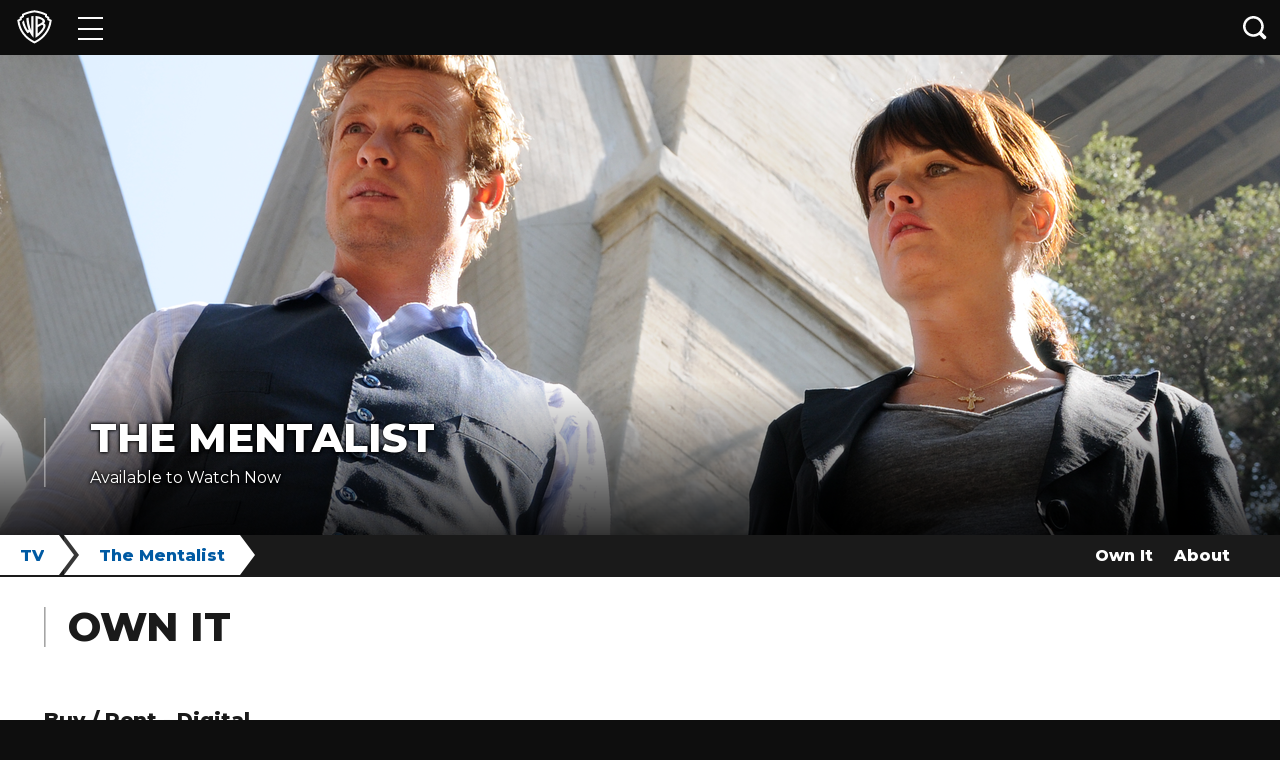

--- FILE ---
content_type: application/javascript; charset=utf-8
request_url: https://www.warnerbros.co.uk/templates/__react_static_root__/src/layout/title/TitleLayout.tsx.3a0bdab3.js
body_size: 123095
content:
(window.webpackJsonp=window.webpackJsonp||[]).push([[20,1],Array(304).concat([function(e,t,n){"use strict";n.r(t);var r=n(0),a=n(112),o=n(733),i=n(111),s=n.n(i),l=n(286),c=n.n(l),u=n(138),f=n.n(u),p=n(110),d=n(1134),m=n(713),b=n(90),h=n(1152),y=n(738),v=n(722),T=n(41),g=n.n(T),x=n(779),w=n(31),S=n.n(w),O=n(49),j=n(48),k=n(50),E=n(711);function V(){var e=S()(["\n            height: 80px;\n          "]);return V=function(){return e},e}function D(){var e=S()(["\n          margin: 0.5rem 1rem 0.5rem 0;\n        "]);return D=function(){return e},e}function M(){var e=S()(["\n  display: flex;\n  justify-content: start;\n  flex-direction: column;\n  padding-bottom: 2.75rem;\n  background-color: ",";\n\n  .category {\n    padding: 1.5rem 0 0.5rem 0;\n\n    .category-title {\n      font-size: ",";\n      font-weight: 800;\n      text-transform: capitalize;\n      margin: 0;\n      padding: 0.5rem 0 0.5rem 0;\n    }\n\n    .category-content {\n      .purchase-link {\n        position: relative;\n        float: left;\n        margin: 0.25rem 0.5rem 0.25rem 0;\n\n        ","\n\n        a {\n          display: block;\n          line-height: 0;\n\n          img:hover {\n            border: 1px solid #919191;\n            box-shadow: 0 6px 6px 0 rgba(216, 216, 216, 0.5);\n          }\n        }\n\n        img {\n          height: 40px;\n          border: 1px solid ",";\n\n          ","\n        }\n\n        & > .overlay {\n          background-color: #000;\n          height: 100%;\n          opacity: 0.05;\n          left: 0;\n          top: 0;\n          position: absolute;\n          width: 100%;\n        }\n\n        & > img {\n          display: block;\n          opacity: 0.5;\n          filter: grayscale(100);\n          border: 1px solid rgb(234, 234, 234);\n        }\n      }\n    }\n  }\n"]);return M=function(){return e},e}var A=Object(j.c)(E.a)(M(),p.y,Object(O.a)(20),Object(k.b)({min:"tablet"})(D()),p.x,Object(k.b)({min:"tablet"})(V())),P=Object(b.k)((function(e){return n(1442)("./home-entertainment.".concat(e,".json"))}));function B(e,t){var n=Object.keys(e);if(Object.getOwnPropertySymbols){var r=Object.getOwnPropertySymbols(e);t&&(r=r.filter((function(t){return Object.getOwnPropertyDescriptor(e,t).enumerable}))),n.push.apply(n,r)}return n}function N(e){for(var t=1;t<arguments.length;t++){var n=null!=arguments[t]?arguments[t]:{};t%2?B(Object(n),!0).forEach((function(t){f()(e,t,n[t])})):Object.getOwnPropertyDescriptors?Object.defineProperties(e,Object.getOwnPropertyDescriptors(n)):B(Object(n)).forEach((function(t){Object.defineProperty(e,t,Object.getOwnPropertyDescriptor(n,t))}))}return e}var C=function(e){var t=e.purchaseLinks,n=e.title;return t.length?r.createElement("div",{className:"category"},n&&r.createElement("h3",{className:"category-title"},n),r.createElement("div",{className:"category-content"},t.map((function(e){var t,n;return!(null!==(t=e.image)&&void 0!==t&&null!==(n=t.src)&&void 0!==n&&n.toLowerCase().includes("microsoft"))&&r.createElement("div",{className:"purchase-link",key:"".concat(e.url,"-").concat(e.image.src)},e.url?r.createElement("a",{href:e.url,target:"_blank"},r.createElement(x.a,{alt:e.image.alt,src:e.image.src})):[r.createElement("div",{className:"overlay",key:"overlay-".concat(e.image.src,"-").concat(e.image.alt)}),r.createElement(x.a,{alt:e.image.alt,key:"".concat(e.image.src,"-").concat(e.image.alt),src:e.image.src})])})))):null},L=function(e){var t=e.watchCategories,n=e.streamLinks,a=e.digitalLinks,o=e.isMobileGameOrApp,i=e.overrideStreamTitle,s=e.overrideDigitalTitle,l=e.overridePhysicalTitle,c=e.physicalLinks,u=e.type,f=Object(b.l)(P).t;if(Object(m.a)("app:cmp:HomeEntertainment",{props:{watchCategories:t,streamLinks:n,digitalLinks:a,isMobileGameOrApp:o,overrideStreamTitle:i,overrideDigitalTitle:s,overridePhysicalTitle:l,physicalLinks:c,type:u}}),![].concat(g()(n||[]),g()(a||[]),g()(c||[])).length)return null;var p={type:u,isMobileGameOrApp:o,t:f,defaultValue:""};return r.createElement(A,{as:"section"},null==t?void 0:t.map((function(e,t){return"stream"===e?r.createElement(C,{key:"".concat(e,"-").concat(t),purchaseLinks:n,title:i||Object(b.f)(N(N({},p),{},{prefix:"stream"})).trim()}):"digital"===e?r.createElement(C,{key:"".concat(e,"-").concat(t),purchaseLinks:a,title:s||Object(b.f)(N(N({},p),{},{prefix:"digital"})).trim()}):"physical"===e?r.createElement(C,{key:"".concat(e,"-").concat(t),purchaseLinks:c,title:l||Object(b.f)(N(N({},p),{},{prefix:"physical"})).trim()}):null})))},G=n(7),_=n.n(G),z=n(724),R=n(1130),I=n.n(R),F=n(721),J=n(725),W=n(782),H=n(714),U=n(709),q=n(1095),K=n(1094);function Y(){var e=S()(["\n  .slick-track {\n    display: flex;\n    align-items: center;\n    max-height: 210px;\n\n    .slick-slide {\n      overflow: hidden;\n\n      *:focus {\n        outline: none;\n      }\n\n      & > div {\n        margin: 8px 8px 8px 0;\n        border: 4px solid transparent;\n      }\n\n      &.slick-current > div {\n        border-color: ",";\n      }\n    }\n  }\n"]);return Y=function(){return e},e}function Z(){var e=S()(["\n  overflow: hidden;\n"]);return Z=function(){return e},e}function X(){var e=S()(["\n  max-height: 156px;\n  height: auto;\n  width: auto;\n  padding: 3px;\n  cursor: pointer;\n  transition: transform 0.4s ease;\n\n  &:hover {\n    transform: scale(1.08);\n  }\n\n  @media (min-height: 725px) and (max-height: 900px) {\n    max-height: 106px;\n  }\n\n  @media (min-height: 575px) and (max-height: 725px) {\n    max-height: 86px;\n  }\n\n  @media (max-height: 575px) {\n    max-height: 56px;\n  }\n"]);return X=function(){return e},e}function Q(){var e=S()(["\n  border-bottom: 1px solid ",";\n\n  .slick-track {\n    display: flex;\n    align-items: center;\n    cursor: move; // Fallback for IE and some mobile browsers\n    cursor: grab;\n\n    &:active {\n      cursor: grabbing;\n    }\n\n    .slick-slide {\n      float: none;\n\n      &.slick-active "," {\n        display: block;\n      }\n\n      *:focus {\n        outline: none;\n      }\n    }\n  }\n"]);return Q=function(){return e},e}function $(){var e=S()(["\n  display: flex;\n  align-items: center;\n  width: auto;\n  height: auto;\n  margin: auto;\n  max-height: 450px;\n\n  @media (max-height: 575px) {\n    max-height: 250px;\n  }\n"]);return $=function(){return e},e}function ee(){var e=S()(["\n  display: none;\n  position: absolute;\n  z-index: -1;\n  top: 0;\n  left: 0;\n  right: 0;\n  bottom: 0;\n  background-color: transparent;\n  background-position: center center;\n  overflow: hidden;\n  ","\n"]);return ee=function(){return e},e}function te(){var e=S()(["\n  background-color: ",";\n"]);return te=function(){return e},e}var ne=j.c.div(te(),p.n),re=j.c.div(ee(),(function(e){var t=e.add3dTransform,n=e.image;return Object(J.a)(n,t)})),ae=Object(j.c)(x.a)($()),oe=Object(j.c)(K.a)(Q(),p.m,re),ie=Object(j.c)(x.a)(X()),se=j.c.div(Z()),le=Object(j.c)(K.a)(Y(),p.r),ce=Object(b.k)((function(e){return n(1459)("./image-carousel.".concat(e,".json"))}));function ue(e,t){var n=Object.keys(e);if(Object.getOwnPropertySymbols){var r=Object.getOwnPropertySymbols(e);t&&(r=r.filter((function(t){return Object.getOwnPropertyDescriptor(e,t).enumerable}))),n.push.apply(n,r)}return n}function fe(e){for(var t=1;t<arguments.length;t++){var n=null!=arguments[t]?arguments[t]:{};t%2?ue(Object(n),!0).forEach((function(t){f()(e,t,n[t])})):Object.getOwnPropertyDescriptors?Object.defineProperties(e,Object.getOwnPropertyDescriptors(n)):ue(Object(n)).forEach((function(t){Object.defineProperty(e,t,Object.getOwnPropertyDescriptor(n,t))}))}return e}var pe=function(e,t,n){var r=[];return e.forEach((function(e,a){var o=function(e){return function(){t.slickGoTo(e,!0),n.slickGoTo(e,!0)}}(a);e.addEventListener("focus",o),r.push(o)})),function(){Object(F.h)("focus",e,r)}},de=function(e){var t=e.fallbackAlt,n=void 0===t?"":t,a=e.images,o=e.lazyLoad,i=Object(r.useRef)(null),l=Object(r.useRef)(null),c=Object(r.useRef)(null),u=Object(r.useRef)(null),f=Object(H.a)().uiScreenType,p=Object(b.l)(ce).t,d=Object(W.a)().browserDetails,h=Object(z.a)(U.c),y=_()(h,2),v=y[0],T=y[1];if(Object(r.useEffect)((function(){var e=i.current,t=l.current,n=u.current;if(e&&t&&n){var r=Array.from(n.querySelectorAll(".slick-slide img")),a=pe(r,e,t);return function(){a()}}}),[T]),Object(m.a)("app:cmp:ImageCarousel",{props:{fallbackAlt:n,images:a}}),!(a||[]).length)return null;var g=[n,p("imageAltFallback","Image")].filter(Boolean).join(" - "),x=fe(fe({},F.e),{},{arrows:!1,cssEase:"ease",dots:!1,focusOnSelect:!0,slidesToScroll:1,slidesToShow:1,speed:500,swipeToSlide:!0,beforeChange:function(e,t){var n;null===(n=l.current)||void 0===n||n.slickGoTo(t)}}),w=fe(fe({},F.e),{},{arrows:!0,cssEase:"ease",dots:!1,focusOnSelect:!0,nextArrow:r.createElement(q.a,{ariaPrefix:p("imageAltFallback","Image"),direction:"right"}),prevArrow:r.createElement(q.a,{ariaPrefix:p("imageAltFallback","Image"),direction:"left"}),slidesToScroll:1,slidesToShow:1,speed:500,swipeToSlide:!0,variableWidth:!0,beforeChange:function(e,t){var n;null===(n=i.current)||void 0===n||n.slickGoTo(t)},onReInit:function(){c.current&&Object(F.g)(c.current),u.current&&Object(F.g)(u.current)}}),S=a.map((function(e,t){var n=Object(J.b)(e,f);return n.alt||(n.alt="".concat(g," ").concat(t+1)),n})),O=T||!o;return r.createElement(ne,{ref:v},O&&r.createElement(r.Fragment,null,r.createElement(oe,{ref:c},r.createElement(I.a,s()({},x,{ref:i}),function(e,t){var n="safari"===t.name;return e.map((function(e,t){return r.createElement(r.Fragment,{key:"".concat(e.src,"-").concat(t)},r.createElement(re,{add3dTransform:n,"data-carousel":F.d,image:e}),r.createElement(ae,{alt:e.alt,src:e.src}))}))}(S,d))),r.createElement(le,{ref:u},r.createElement(I.a,s()({},w,{ref:l}),function(e){return e.map((function(e,t){return r.createElement(se,{"data-carousel":F.d,key:"".concat(e.src,"-").concat(t)},r.createElement(ie,{alt:e.alt,src:e.src,tabIndex:0}))}))}(S)))))},me=n(1198);function be(){var e=S()(["\n    padding: "," "," ",";\n  "]);return be=function(){return e},e}function he(){var e=S()(["\n  background: ",";\n  color: ",";\n  font-size: ",";\n  font-weight: 300;\n  letter-spacing: 0;\n  line-height: ",";\n  padding: "," "," ",";\n\n  ","\n\n  p {\n    margin-block-start: 0;\n    margin-block-end: 0;\n  }\n\n  ul {\n    li {\n      list-style: disc;\n      margin-left: ",";\n    }\n  }\n\n  ol {\n    padding-inline-start: ",";\n\n    li {\n      padding-left: ",";\n    }\n  }\n\n  a {\n    color: "," !important;\n  }\n\n  .rtecenter {\n    text-align: center;\n  }\n"]);return he=function(){return e},e}var ye=j.c.div(he(),p.y,p.a,Object(O.a)(16),Object(O.a)(22),Object(O.a)(0),Object(O.a)(42),Object(O.a)(10),Object(k.b)({min:"tablet"})(be(),Object(O.a)(0),Object(O.a)(66),Object(O.a)(10)),Object(O.a)(32),Object(O.a)(30),Object(O.a)(2),p.b),ve=function(e){var t=e.purchaseLinkMessage;return t?r.createElement(ye,{dangerouslySetInnerHTML:{__html:t}}):null},Te=n(719),ge=n(712),xe=n(11),we=n(737),Se=(n(25),n(1476)),Oe=n(1713),je=n(1709),ke=n(1265),Ee=n(1209),Ve=n(1155);function De(e){return"function"==typeof e?e():e}var Me="undefined"!=typeof window?r.useLayoutEffect:r.useEffect,Ae={},Pe=r.forwardRef((function(e,t){var n=e.anchorEl,a=e.children,o=e.container,i=e.disablePortal,s=void 0!==i&&i,l=e.keepMounted,c=void 0!==l&&l,u=e.modifiers,f=e.open,p=e.placement,d=void 0===p?"bottom":p,m=e.popperOptions,b=void 0===m?Ae:m,h=e.popperRef,y=e.style,v=e.transition,T=void 0!==v&&v,g=Object(we.a)(e,["anchorEl","children","container","disablePortal","keepMounted","modifiers","open","placement","popperOptions","popperRef","style","transition"]),x=r.useRef(null),w=Object(Ve.a)(x,t),S=r.useRef(null),O=Object(Ve.a)(S,h),j=r.useRef(O);Me((function(){j.current=O}),[O]),r.useImperativeHandle(h,(function(){return S.current}),[]);var k=r.useState(!0),E=k[0],V=k[1],D=function(e,t){if("ltr"===(t&&t.direction||"ltr"))return e;switch(e){case"bottom-end":return"bottom-start";case"bottom-start":return"bottom-end";case"top-end":return"top-start";case"top-start":return"top-end";default:return e}}(d,Object(Oe.a)()),M=r.useState(D),A=M[0],P=M[1];r.useEffect((function(){S.current&&S.current.update()}));var B=r.useCallback((function(){if(x.current&&n&&f){S.current&&(S.current.destroy(),j.current(null));var e=function(e){P(e.placement)},t=(De(n),new Se.a(De(n),x.current,Object(xe.a)({placement:D},b,{modifiers:Object(xe.a)({},s?{}:{preventOverflow:{boundariesElement:"window"}},u,b.modifiers),onCreate:Object(ke.a)(e,b.onCreate),onUpdate:Object(ke.a)(e,b.onUpdate)})));j.current(t)}}),[n,s,u,f,D,b]),N=r.useCallback((function(e){Object(Ee.a)(w,e),B()}),[w,B]),C=function(){S.current&&(S.current.destroy(),j.current(null))};if(r.useEffect((function(){return function(){C()}}),[]),r.useEffect((function(){f||T||C()}),[f,T]),!c&&!f&&(!T||E))return null;var L={placement:A};return T&&(L.TransitionProps={in:f,onEnter:function(){V(!1)},onExited:function(){V(!0),C()}}),r.createElement(je.a,{disablePortal:s,container:o},r.createElement("div",Object(xe.a)({ref:N,role:"tooltip"},g,{style:Object(xe.a)({position:"fixed",top:0,left:0,display:f||!c||T?null:"none"},y)}),"function"==typeof a?a(L):a))}));function Be(){var e=S()(["\n            font-weight: bold;\n          "]);return Be=function(){return e},e}function Ne(){var e=S()(["\n          cursor: pointer;\n          width: 300px;\n          max-width: 300px;\n        "]);return Ne=function(){return e},e}function Ce(){var e=S()(["\n      margin-right: 40px;\n      margin-left: ","px\n    "]);return Ce=function(){return e},e}function Le(){var e=S()(["\n  height: ","px;\n  display: flex;\n  justify-content: space-between;\n  border-bottom: 2px solid ",";\n  font-size: 1rem;\n  font-family: Montserrat, Arial, Helvetica, sans-serif;\n  line-height: normal;\n  background-color: ",";\n\n  .subnavRight {\n    display: flex;\n    flex-grow: 1;\n    flex-shrink: 0;\n    flex-basis: auto;\n    justify-content: flex-end;\n    background: ",";\n    color: ",";\n    line-height: normal;\n    margin-right: 5px;\n\n    ","\n\n    .subnavDropdown {\n      height: 100%;\n\n      button.popperTrigger {\n        display: flex;\n        justify-content: flex-end;\n        align-items: center;\n        height: 100%;\n        padding: 0.657rem;\n        font-size: 1rem;\n        max-width: 300px;\n        border: none;\n        background: transparent;\n        color: ",";\n\n        ","\n\n        :active, :focus {\n          border: none;\n        }\n\n        span.executiveText {\n          text-transform: capitalize;\n\n          ","\n        }\n\n        svg {\n          height: 0.7rem;\n          width: 0.7rem;\n          padding-left: 5px;\n\n          & .selected {\n            fill: ",";\n          }\n        }\n      }\n    }\n\n    ul.SubnavVertical {\n      display: flex;\n      align-items: center;\n      justify-content: flex-end;\n      flex-direction: row;\n\n      li a {\n        padding: 10.5px;\n        font-weight: 800;\n        text-decoration: none;\n        color: ",";\n      }\n    }\n  }\n"]);return Le=function(){return e},e}function Ge(){var e=S()(["\n  position: sticky;\n  ","\n  z-index: 3;\n  top: ",";\n  height: ","px;\n"]);return Ge=function(){return e},e}function _e(){var e=S()(["\n        font-size: 15px;\n      "]);return _e=function(){return e},e}function ze(){var e=S()(["\n          max-height: 278px;\n        "]);return ze=function(){return e},e}function Re(){var e=S()(["\n  .subnavList {\n    background-color: ",";\n    box-shadow: none;\n    color: ",";\n    padding-top: 2px;\n    padding-bottom: 2px;\n\n    div.subnavOption {\n      padding-right: 3px;\n\n      ul {\n        padding: 0;\n        overflow: auto;\n        max-height: 268px;\n\n        ","\n\n        ::-webkit-scrollbar {\n          width: 5px;\n          background-color: ",";\n        }\n\n        ::-webkit-scrollbar-thumb {\n          border-radius: 10px;\n          -moz-box-shadow: inset 0 0 6px rgba(255, 255, 255, 0.3);\n          -webkit-box-shadow: inset 0 0 6px rgba(255, 255, 255, 0.3);\n          box-shadow: inset 0 0 6px rgba(255, 255, 255, 0.3);\n          background-color: ",";\n        }\n\n        .subnavNestedOption {\n          padding: 5px 0 5px 5px;\n          max-width: 285px;\n\n          :hover {\n            background: linear-gradient(to left, rgba(0, 0, 0, 0), rgba(0, 0, 0, 0.05));\n          }\n\n          .subnavOptionLink {\n            display: block;\n            width: 100%;\n\n            .subnavNestedText {\n              padding-left: 20px !important;\n              padding-right: 0 !important;\n\n              & span {\n                font-family: Montserrat, Arial, Helvetica, sans-serif;\n                line-height: normal;\n              }\n            }\n          }\n        }\n      }\n\n      .subnavOptionLi {\n        padding: 7px;\n\n        :hover {\n          background: linear-gradient(to left, rgba(0, 0, 0, 0), rgba(0, 0, 0, 0.05));\n        }\n\n        .subnavText {\n          padding-left: 5px;\n        }\n      }\n\n      .selected,\n      & .selected span {\n        color: ",";\n      }\n\n      svg {\n        height: 0.7rem;\n        width: 0.7rem;\n      }\n\n      .subnavOptionLink {\n        width: 100%;\n      }\n    }\n\n    span {\n      color: ",";\n      font-size: 14px;\n      font-family: Montserrat, Arial, Helvetica, sans-serif;\n      line-height: normal;\n\n      ","\n    }\n  }\n"]);return Re=function(){return e},e}function Ie(){var e=S()(["\n  position: relative;\n  display: flex;\n  align-items: center;\n  margin-right: ","px;\n  font-weight: 800;\n  background-color: ",";\n  color: ",";\n\n  :after {\n    content: '';\n    display: block;\n    position: relative;\n    height: 0;\n    padding: 0;\n    left: ","px;\n    border-top: ","px solid transparent;\n    border-bottom: ","px solid transparent;\n    border-left: ","px solid ",";\n  }\n\n  ","\n\n  ","\n\n  & > span {\n    white-space: nowrap;\n    overflow: hidden;\n    text-overflow: ellipsis;\n  }\n"]);return Ie=function(){return e},e}function Fe(){var e=S()(["\n  display: flex;\n  min-width: 0;\n\n  & > * {\n    min-width: 0;\n  }\n\n  & > :not(:last-child) {\n    flex-shrink: 0;\n  }\n"]);return Fe=function(){return e},e}function Je(){var e=S()(["\n    width: 300px;\n  "]);return Je=function(){return e},e}function We(){var e=S()(["\n  max-width: 300px;\n  z-index: 2;\n  top: 0;\n  background: transparent;\n\n  ","\n\n  .popperContainer {\n    background: transparent;\n    border: none;\n    box-shadow: -","px -","px "," ",",\n      ","px -","px "," ",",\n      -","px ","px "," ",",\n      ","px ","px "," ",";\n  }\n"]);return We=function(){return e},e}var He="rgba(0, 0, 0, 0.2)",Ue=Object(j.c)(Pe)(We(),Object(k.b)({min:"tablet"})(Je()),"2","2","3px",He,"2","2","3px",He,"2","2","3px",He,"2","2","3px",He),qe=j.c.div(Fe()),Ke=j.c.div(Ie(),20,p.y,(function(e){return e.hasLink?p.b:p.h}),15,20,20,15,p.y,(function(e){var t=e.count,n=void 0===t?0:t,r=e.index,a=void 0===r?0:r;return(n>0?"z-index: ".concat(n-a,";"):"")+(a>0?"\n          padding: 0 0 0 ".concat(35,"px;\n          margin-left: ").concat(-15,"px;\n\n          :before {\n            content: '';\n            border-top: ").concat(20,"px solid transparent;\n            border-bottom: ").concat(20,"px solid transparent;\n            border-left: ").concat(15,"px solid ").concat(p.h,";\n            top: 0;\n            left: 0;\n            position: absolute;\n          }\n        "):"padding: 0 0 0 ".concat(20,"px;"))}),(function(e){return e.hasLink&&"\n    ".concat(k.a," {\n      &:hover {\n        background-color: ").concat(p.b,";\n        color: ").concat(p.y,";\n\n        :after {\n          border-left-color: ").concat(p.b,";\n        }\n      }\n    }\n\n    ").concat(k.c," {\n      &:active {\n        background-color: ").concat(p.b,";\n        color: ").concat(p.y,";\n\n        :after {\n          border-left-color: ").concat(p.b,";\n        }\n      }\n    }\n  ")})),Ye=j.c.section(Re(),p.y,p.j,Object(k.b)({min:"tablet"})(ze()),p.y,p.j,p.q,p.j,Object(k.b)({min:"tablet"})(_e())),Ze=j.c.div(Ge(),(function(e){return e.fixed&&"\n      position: fixed;\n      left: 0;\n      right: 0;\n    "}),Object(O.a)(ge.e),40),Xe=j.c.nav(Le(),40,p.d,p.d,p.d,p.y,Object(k.b)({min:"tablet"})(Ce(),20),p.y,Object(k.b)({min:"tablet"})(Ne()),Object(k.b)({min:"tablet"})(Be()),p.q,p.y);function Qe(){var e=S()(["\n  position: absolute;\n  top: -",";\n  left: 0;\n  visibility: hidden;\n"]);return Qe=function(){return e},e}function $e(){var e=S()(["\n  position: relative;\n"]);return $e=function(){return e},e}var et=j.c.div($e()),tt=j.c.span(Qe(),(function(e){var t=e.hasSubnav,n=void 0===t||t;return Object(O.a)(n?ge.d+40:ge.d)})),nt=function(e){var t=e.relativeToAncestor,n=c()(e,["relativeToAncestor"]);return t?r.createElement(tt,n):r.createElement(et,null,r.createElement(tt,n))},rt=n(78),at=n(922),ot=n(285),it=n.n(ot),st=n(287),lt=n.n(st),ct=n(292),ut=n.n(ct),ft=n(291),pt=n.n(ft),dt=n(289),mt=n.n(dt),bt=n(290),ht=n.n(bt),yt=n(1705),vt=n(1096),Tt=n(1102);var gt=r.createContext({}),xt=r.forwardRef((function(e,t){var n=e.children,a=e.classes,o=e.className,i=e.component,s=void 0===i?"ul":i,l=e.dense,c=void 0!==l&&l,u=e.disablePadding,f=void 0!==u&&u,p=e.subheader,d=Object(we.a)(e,["children","classes","className","component","dense","disablePadding","subheader"]),m=r.useMemo((function(){return{dense:c}}),[c]);return r.createElement(gt.Provider,{value:m},r.createElement(s,Object(xe.a)({className:Object(vt.a)(a.root,o,c&&a.dense,!f&&a.padding,p&&a.subheader),ref:t},d),p,n))})),wt=Object(Tt.a)({root:{listStyle:"none",margin:0,padding:0,position:"relative"},padding:{paddingTop:8,paddingBottom:8},dense:{},subheader:{paddingTop:0}},{name:"MuiList"})(xt),St=n(1704),Ot=n(1254),jt=n(1714),kt=n(1202),Et=n(1264),Vt=n(1263),Dt=r.forwardRef((function(e,t){var n=e.children,a=e.classes,o=e.className,i=e.collapsedHeight,s=void 0===i?"0px":i,l=e.component,c=void 0===l?"div":l,u=e.disableStrictModeCompat,f=void 0!==u&&u,p=e.in,d=e.onEnter,m=e.onEntered,b=e.onEntering,h=e.onExit,y=e.onExited,v=e.onExiting,T=e.style,g=e.timeout,x=void 0===g?kt.b.standard:g,w=e.TransitionComponent,S=void 0===w?jt.a:w,O=Object(we.a)(e,["children","classes","className","collapsedHeight","component","disableStrictModeCompat","in","onEnter","onEntered","onEntering","onExit","onExited","onExiting","style","timeout","TransitionComponent"]),j=Object(Vt.a)(),k=r.useRef(),E=r.useRef(null),V=r.useRef(),D="number"==typeof s?"".concat(s,"px"):s;r.useEffect((function(){return function(){clearTimeout(k.current)}}),[]);var M=j.unstable_strictMode&&!f,A=r.useRef(null),P=Object(Ve.a)(t,M?A:void 0),B=function(e){return function(t,n){if(e){var r=M?[A.current,t]:[t,n],a=Object(Ot.a)(r,2),o=a[0],i=a[1];void 0===i?e(o):e(o,i)}}},N=B((function(e,t){e.style.height=D,d&&d(e,t)})),C=B((function(e,t){var n=E.current?E.current.clientHeight:0,r=Object(Et.a)({style:T,timeout:x},{mode:"enter"}).duration;if("auto"===x){var a=j.transitions.getAutoHeightDuration(n);e.style.transitionDuration="".concat(a,"ms"),V.current=a}else e.style.transitionDuration="string"==typeof r?r:"".concat(r,"ms");e.style.height="".concat(n,"px"),b&&b(e,t)})),L=B((function(e,t){e.style.height="auto",m&&m(e,t)})),G=B((function(e){var t=E.current?E.current.clientHeight:0;e.style.height="".concat(t,"px"),h&&h(e)})),_=B(y),z=B((function(e){var t=E.current?E.current.clientHeight:0,n=Object(Et.a)({style:T,timeout:x},{mode:"exit"}).duration;if("auto"===x){var r=j.transitions.getAutoHeightDuration(t);e.style.transitionDuration="".concat(r,"ms"),V.current=r}else e.style.transitionDuration="string"==typeof n?n:"".concat(n,"ms");e.style.height=D,v&&v(e)}));return r.createElement(S,Object(xe.a)({in:p,onEnter:N,onEntered:L,onEntering:C,onExit:G,onExited:_,onExiting:z,addEndListener:function(e,t){var n=M?e:t;"auto"===x&&(k.current=setTimeout(n,V.current||0))},nodeRef:M?A:void 0,timeout:"auto"===x?null:x},O),(function(e,t){return r.createElement(c,Object(xe.a)({className:Object(vt.a)(a.container,o,{entered:a.entered,exited:!p&&"0px"===D&&a.hidden}[e]),style:Object(xe.a)({minHeight:D},T),ref:P},t),r.createElement("div",{className:a.wrapper,ref:E},r.createElement("div",{className:a.wrapperInner},n)))}))}));Dt.muiSupportAuto=!0;var Mt=Object(Tt.a)((function(e){return{container:{height:0,overflow:"hidden",transition:e.transitions.create("height")},entered:{height:"auto",overflow:"visible"},hidden:{visibility:"hidden"},wrapper:{display:"flex"},wrapperInner:{width:"100%"}}}),{name:"MuiCollapse"})(Dt),At=n(1158);function Pt(){return(Pt=Object.assign||function(e){for(var t=1;t<arguments.length;t++){var n=arguments[t];for(var r in n)Object.prototype.hasOwnProperty.call(n,r)&&(e[r]=n[r])}return e}).apply(this,arguments)}var Bt=r.createElement("path",{d:"M47.28 33.56a1.5 1.5 0 01-1.06-.44L15.66 2.56A1.5 1.5 0 0117.78.44L48.34 31a1.5 1.5 0 01-1.06 2.56z"}),Nt=r.createElement("path",{d:"M16.72 64.13a1.5 1.5 0 01-1.06-2.56L46.22 31a1.5 1.5 0 112.12 2.12L17.78 63.69a1.5 1.5 0 01-1.06.44z"});var Ct=function(e){return r.createElement("svg",Pt({xmlns:"http://www.w3.org/2000/svg",focusable:"false",viewBox:"0 0 64 64"},e),Bt,Nt)},Lt=n(1712);var Gt=n(140),_t="undefined"==typeof window?r.useEffect:r.useLayoutEffect,zt=r.forwardRef((function(e,t){var n=e.alignItems,a=void 0===n?"center":n,o=e.autoFocus,i=void 0!==o&&o,s=e.button,l=void 0!==s&&s,c=e.children,u=e.classes,f=e.className,p=e.component,d=e.ContainerComponent,m=void 0===d?"li":d,b=e.ContainerProps,h=(b=void 0===b?{}:b).className,y=Object(we.a)(b,["className"]),v=e.dense,T=void 0!==v&&v,g=e.disabled,x=void 0!==g&&g,w=e.disableGutters,S=void 0!==w&&w,O=e.divider,j=void 0!==O&&O,k=e.focusVisibleClassName,E=e.selected,V=void 0!==E&&E,D=Object(we.a)(e,["alignItems","autoFocus","button","children","classes","className","component","ContainerComponent","ContainerProps","dense","disabled","disableGutters","divider","focusVisibleClassName","selected"]),M=r.useContext(gt),A={dense:T||M.dense||!1,alignItems:a},P=r.useRef(null);_t((function(){i&&P.current&&P.current.focus()}),[i]);var B,N,C=r.Children.toArray(c),L=C.length&&(B=C[C.length-1],N=["ListItemSecondaryAction"],r.isValidElement(B)&&-1!==N.indexOf(B.type.muiName)),G=r.useCallback((function(e){P.current=Gt.findDOMNode(e)}),[]),_=Object(Ve.a)(G,t),z=Object(xe.a)({className:Object(vt.a)(u.root,f,A.dense&&u.dense,!S&&u.gutters,j&&u.divider,x&&u.disabled,l&&u.button,"center"!==a&&u.alignItemsFlexStart,L&&u.secondaryAction,V&&u.selected),disabled:x},D),R=p||"li";return l&&(z.component=p||"div",z.focusVisibleClassName=Object(vt.a)(u.focusVisible,k),R=Lt.a),L?(R=z.component||p?R:"div","li"===m&&("li"===R?R="div":"li"===z.component&&(z.component="div")),r.createElement(gt.Provider,{value:A},r.createElement(m,Object(xe.a)({className:Object(vt.a)(u.container,h),ref:_},y),r.createElement(R,z,C),C.pop()))):r.createElement(gt.Provider,{value:A},r.createElement(R,Object(xe.a)({ref:_},z),C))})),Rt=Object(Tt.a)((function(e){return{root:{display:"flex",justifyContent:"flex-start",alignItems:"center",position:"relative",textDecoration:"none",width:"100%",boxSizing:"border-box",textAlign:"left",paddingTop:8,paddingBottom:8,"&$focusVisible":{backgroundColor:e.palette.action.selected},"&$selected, &$selected:hover":{backgroundColor:e.palette.action.selected},"&$disabled":{opacity:.5}},container:{position:"relative"},focusVisible:{},dense:{paddingTop:4,paddingBottom:4},alignItemsFlexStart:{alignItems:"flex-start"},disabled:{},divider:{borderBottom:"1px solid ".concat(e.palette.divider),backgroundClip:"padding-box"},gutters:{paddingLeft:16,paddingRight:16},button:{transition:e.transitions.create("background-color",{duration:e.transitions.duration.shortest}),"&:hover":{textDecoration:"none",backgroundColor:e.palette.action.hover,"@media (hover: none)":{backgroundColor:"transparent"}}},secondaryAction:{paddingRight:48},selected:{}}}),{name:"MuiListItem"})(zt),It=n(1203),Ft={h1:"h1",h2:"h2",h3:"h3",h4:"h4",h5:"h5",h6:"h6",subtitle1:"h6",subtitle2:"h6",body1:"p",body2:"p"},Jt=r.forwardRef((function(e,t){var n=e.align,a=void 0===n?"inherit":n,o=e.classes,i=e.className,s=e.color,l=void 0===s?"initial":s,c=e.component,u=e.display,f=void 0===u?"initial":u,p=e.gutterBottom,d=void 0!==p&&p,m=e.noWrap,b=void 0!==m&&m,h=e.paragraph,y=void 0!==h&&h,v=e.variant,T=void 0===v?"body1":v,g=e.variantMapping,x=void 0===g?Ft:g,w=Object(we.a)(e,["align","classes","className","color","component","display","gutterBottom","noWrap","paragraph","variant","variantMapping"]),S=c||(y?"p":x[T]||Ft[T])||"span";return r.createElement(S,Object(xe.a)({className:Object(vt.a)(o.root,i,"inherit"!==T&&o[T],"initial"!==l&&o["color".concat(Object(It.a)(l))],b&&o.noWrap,d&&o.gutterBottom,y&&o.paragraph,"inherit"!==a&&o["align".concat(Object(It.a)(a))],"initial"!==f&&o["display".concat(Object(It.a)(f))]),ref:t},w))})),Wt=Object(Tt.a)((function(e){return{root:{margin:0},body2:e.typography.body2,body1:e.typography.body1,caption:e.typography.caption,button:e.typography.button,h1:e.typography.h1,h2:e.typography.h2,h3:e.typography.h3,h4:e.typography.h4,h5:e.typography.h5,h6:e.typography.h6,subtitle1:e.typography.subtitle1,subtitle2:e.typography.subtitle2,overline:e.typography.overline,srOnly:{position:"absolute",height:1,width:1,overflow:"hidden"},alignLeft:{textAlign:"left"},alignCenter:{textAlign:"center"},alignRight:{textAlign:"right"},alignJustify:{textAlign:"justify"},noWrap:{overflow:"hidden",textOverflow:"ellipsis",whiteSpace:"nowrap"},gutterBottom:{marginBottom:"0.35em"},paragraph:{marginBottom:16},colorInherit:{color:"inherit"},colorPrimary:{color:e.palette.primary.main},colorSecondary:{color:e.palette.secondary.main},colorTextPrimary:{color:e.palette.text.primary},colorTextSecondary:{color:e.palette.text.secondary},colorError:{color:e.palette.error.main},displayInline:{display:"inline"},displayBlock:{display:"block"}}}),{name:"MuiTypography"})(Jt),Ht=r.forwardRef((function(e,t){var n=e.children,a=e.classes,o=e.className,i=e.disableTypography,s=void 0!==i&&i,l=e.inset,c=void 0!==l&&l,u=e.primary,f=e.primaryTypographyProps,p=e.secondary,d=e.secondaryTypographyProps,m=Object(we.a)(e,["children","classes","className","disableTypography","inset","primary","primaryTypographyProps","secondary","secondaryTypographyProps"]),b=r.useContext(gt).dense,h=null!=u?u:n;null==h||h.type===Wt||s||(h=r.createElement(Wt,Object(xe.a)({variant:b?"body2":"body1",className:a.primary,component:"span",display:"block"},f),h));var y=p;return null==y||y.type===Wt||s||(y=r.createElement(Wt,Object(xe.a)({variant:"body2",className:a.secondary,color:"textSecondary",display:"block"},d),y)),r.createElement("div",Object(xe.a)({className:Object(vt.a)(a.root,o,b&&a.dense,c&&a.inset,h&&y&&a.multiline),ref:t},m),h,y)})),Ut=Object(Tt.a)({root:{flex:"1 1 auto",minWidth:0,marginTop:4,marginBottom:4},multiline:{marginTop:6,marginBottom:6},dense:{},inset:{paddingLeft:56},primary:{},secondary:{}},{name:"MuiListItemText"})(Ht),qt=n(727),Kt=n.n(qt),Yt=n(79),Zt=n(195);function Xt(e){var t=function(){if("undefined"==typeof Reflect||!Reflect.construct)return!1;if(Reflect.construct.sham)return!1;if("function"==typeof Proxy)return!0;try{return Date.prototype.toString.call(Reflect.construct(Date,[],(function(){}))),!0}catch(e){return!1}}();return function(){var n,r=ht()(e);if(t){var a=ht()(this).constructor;n=Reflect.construct(r,arguments,a)}else n=r.apply(this,arguments);return mt()(this,n)}}var Qt=Yt("app:cmp:SubnavOptions"),$t=function(e){pt()(n,e);var t=Xt(n);function n(e){var a;return it()(this,n),a=t.call(this,e),f()(ut()(a),"handleClick",(function(e){e.preventDefault(),a.setState((function(e){return{open:!e.open}}))})),f()(ut()(a),"handleClickAway",(function(e){a.state.open&&e.target&&e.target.parentNode&&e.target.parentNode.className.match(/(\bsubnavText|\bsubnavOptionDiv|\bsubnavOptionLi)/g)&&a.setState({open:!1})})),f()(ut()(a),"handleLink",(function(e){if(e){var t=document.getElementById(e);t&&setTimeout((function(){t.scrollIntoView()}),50)}a.props.handlePopper&&a.props.handlePopper(ut()(a))})),f()(ut()(a),"renderChildren",(function(e){var t=a.props,n=t.anchor,o=t.param,i=t.currentPage,s=a.state.open,l=n?"/".concat(n):"",c=e&&e.map((function(e){var t=Kt()({subnavNestedText:!0,selected:s&&o===e.anchor});return r.createElement(Rt,{className:"subnavNestedOption",key:e.anchor},r.createElement(rt.Link,{className:"subnavOptionLink",onClick:a.handleLink.bind(ut()(a),e.anchor),to:"".concat(i).concat(l,"#").concat(e.anchor),state:{fromSubnav:!0}},r.createElement(Ut,{inset:!0,className:t,primary:e.title})))}));return r.createElement(Mt,{in:s},r.createElement(wt,null,c))})),f()(ut()(a),"renderOption",(function(){var e=a.props,t=e.currentTitle,n=e.title,o=e.currentPage,i=e.anchor,s=e.data,l=e.mountedDropdown,c=a.state.open,u=Kt()({subnavText:!0,selected:t===n}),f=Kt()({selected:t===n});if(a.childLength<=1&&!l){var p,d=Zt.get(s,"[0].anchor",i),m=0===a.childLength?o:"".concat(o,"/").concat(i);Qt(m);var b=(null==s||null===(p=s[0])||void 0===p?void 0:p.title)||n;return r.createElement(Rt,{button:!0,className:"subnavOptionLi"},r.createElement(rt.Link,{className:"subnavOptionLink",onClick:a.handleLink.bind(ut()(a),d),to:"".concat(m,"#").concat(d),state:{fromSubnav:!0}},r.createElement(Ut,{className:u,inset:!0,primary:b})))}return r.createElement(Rt,{button:!0,onClick:a.handleClick,className:"subnavOptionLi"},r.createElement(Ut,{className:u,inset:!0,primary:n}),a.childLength>1&&(c?r.createElement(At.a,{className:f}):r.createElement(Ct,{className:f})))})),a.state={open:!1},a.childLength=a.props.data?a.props.data.length:0,a}return lt()(n,[{key:"render",value:function(){var e=this.props.data,t=this.state.open;return r.createElement("div",{className:"subnavOption"},r.createElement(St.a,{onClickAway:this.handleClickAway,touchEvent:!1},r.createElement("div",{className:"subnavOptionDiv"},this.renderOption(),e&&t&&this.renderChildren(e))))}}]),n}(r.Component);function en(e){var t=function(){if("undefined"==typeof Reflect||!Reflect.construct)return!1;if(Reflect.construct.sham)return!1;if("function"==typeof Proxy)return!0;try{return Date.prototype.toString.call(Reflect.construct(Date,[],(function(){}))),!0}catch(e){return!1}}();return function(){var n,r=ht()(e);if(t){var a=ht()(this).constructor;n=Reflect.construct(r,arguments,a)}else n=r.apply(this,arguments);return mt()(this,n)}}var tn=function(e){pt()(n,e);var t=en(n);function n(e){var a;return it()(this,n),a=t.call(this,e),f()(ut()(a),"handleClick",(function(e){e.preventDefault();var t=e.currentTarget;t&&a.setState((function(e){return{anchorEl:t,open:!e.open}}))})),f()(ut()(a),"handleClickAway",(function(e){e.preventDefault(),e.target.parentNode.className&&e.target.parentNode.className.match(/(\bsubnavDropdown|\bpopperTrigger)/g)||a.closePopper()})),f()(ut()(a),"closePopper",(function(){a.setState({open:!1})})),f()(ut()(a),"renderPopper",(function(){var e=a.props,t=e.title,n=e.data,o=e.hash,i=e.mountedDropdown,l=e.currentPage,c=a.state,u=c.anchorEl,f=c.open;return r.createElement(Ue,{id:"subnavPopper",open:f,anchorEl:u,disablePortal:!1,transition:!0,placement:"bottom",keepMounted:i||!1,modifiers:{flip:{enabled:!1},preventOverflow:{enabled:!0,boundariesElement:"window"}}},(function(e){var c=e.TransitionProps;return r.createElement(St.a,{onClickAway:a.handleClickAway,touchEvent:!1},r.createElement(yt.a,{className:"popperContainer"},r.createElement(Mt,s()({},c,{timeout:600}),r.createElement(Ye,null,r.createElement(wt,{component:"nav",className:"subnavList"},n&&n.map((function(e){return r.createElement($t,s()({key:e.anchor},e,{currentTitle:t,currentPage:l,param:o,handlePopper:a.closePopper,mountedDropdown:i}))})))))))}))})),a.state={open:!1,anchorEl:null},a}return lt()(n,[{key:"render",value:function(){var e=this.props.placeHolder,t=this.state.open;return r.createElement("div",{className:"subnavDropdown"},r.createElement("button",{onClick:this.handleClick,className:"popperTrigger"},r.createElement("span",{className:"executiveText"},e),t?r.createElement(At.a,null):r.createElement(Ct,null)),this.renderPopper())}}]),n}(r.Component),nn=function(e){var t=e.data;return r.createElement("ul",{className:"SubnavVertical"},t&&t.map((function(e){return e.display&&r.createElement("li",{key:e.anchor},r.createElement("a",{href:e.anchor},e.title))})))},rn=Object(b.k)((function(e){return n(1477)("./subnav.".concat(e,".json"))})),an=function(e){var t=Object(r.useRef)(null),n=Object(r.useState)(!1),a=_()(n,2),o=a[0],i=a[1],l=Object(r.useState)(!1),c=_()(l,2),u=c[0],f=c[1],p=Object(r.useState)(0),d=_()(p,2),m=d[0],h=d[1],y=Object(at.a)().scrollY,v=Object(H.a)().isSmallScreen,T=Object(b.l)(rn).t;Object(r.useLayoutEffect)((function(){u&&(!o&&y>m?i(!0):o&&y<=m&&i(!1))}),[y]),Object(r.useEffect)((function(){f(/rv:11.0/i.test(window.navigator.userAgent)||/Edge\/\d./i.test(window.navigator.userAgent))}),[]),Object(r.useEffect)((function(){t.current&&h(t.current.offsetTop-ge.d)}),[v]);var g=e.breadcrumbs,x=void 0===g?[]:g,w=e.data,S=e.dropDown,O=e.dropdownPlaceholder;return e.hideOnSmallScreen&&v?null:r.createElement(Ze,{fixed:o,ref:t},r.createElement(Xe,{"aria-label":T("ariaSubnav","Sub navigation"),className:"subnavComp",role:"navigation"},r.createElement(qe,null,function(e){return e.map((function(t,n){var a=t.text,o=t.url,i="".concat(a,"-").concat(o,"-").concat(n),s=r.createElement(Ke,{count:e.length,hasLink:!!o,key:i,index:n},r.createElement("span",null,a));return o?r.createElement(rt.Link,{key:i,to:o},s):s}))}(x)),r.createElement("div",{className:"subnavRight"},S?r.createElement(tn,s()({},e,{placeHolder:O})):r.createElement(nn,{data:w}))))},on=n(781),sn=n(728);function ln(){var e=S()(["\n    font-size: ",";\n  "]);return ln=function(){return e},e}function cn(){var e=S()(["\n  margin: "," 0 0 0;\n  font-size: ",";\n\n  ","\n"]);return cn=function(){return e},e}function un(){var e=S()(["\n    font-size: ",";\n  "]);return un=function(){return e},e}function fn(){var e=S()(["\n  margin: 0;\n  font-size: ",";\n  font-weight: 800;\n  line-height: 1;\n  text-transform: uppercase;\n\n  ","\n"]);return fn=function(){return e},e}function pn(){var e=S()(["\n  margin: 0 0 "," 0;\n  padding: 0 0 0 ",";\n  border-left: 0.1rem solid ",";\n  color: ",";\n"]);return pn=function(){return e},e}var dn=j.c.header(pn(),Object(O.a)(28),Object(O.a)(22),p.o,p.d),mn=j.c.div(fn(),Object(O.a)(26),Object(k.b)({min:"tablet"})(un(),Object(O.a)(35))),bn=j.c.div(cn(),Object(O.a)(16),Object(O.a)(16),Object(k.b)({min:"tablet"})(ln(),Object(O.a)(20))),hn=r.forwardRef((function(e,t){var n=e.headingTag,a=void 0===n?"h2":n,o=e.subtitle,i=e.title,s=a,l="h".concat(+a.split("")[1]+1);return r.createElement(dn,{ref:t},r.createElement(mn,{as:s},i),o&&r.createElement(bn,{as:l},o))}));function yn(){var e=S()(["\n  a {\n    color: ",";\n  }\n\n  p {\n    &:first-of-type {\n      margin-top: 0;\n    }\n\n    &:last-of-type {\n      margin-bottom: 0;\n    }\n  }\n\n  ul {\n    list-style: disc;\n    margin-left: ",";\n  }\n\n  iframe {\n    max-width: 100%;\n    height: 315px;\n    width: 560px;\n  }\n"]);return yn=function(){return e},e}function vn(){var e=S()(["\n        max-height: ","px;\n    "]);return vn=function(){return e},e}function Tn(){var e=S()(["\n      ","\n    "]);return Tn=function(){return e},e}function gn(){var e=S()(["\n  max-height: 18rem;\n  overflow: hidden;\n\n  ","\n"]);return gn=function(){return e},e}function xn(){var e=S()(["\n  width: 100%;\n  padding: ",";\n  border: 0;\n  font-size: ",";\n  font-weight: 800;\n  background-color: ",";\n  color: ",";\n  text-transform: uppercase;\n  cursor: pointer;\n"]);return xn=function(){return e},e}function wn(){var e=S()(["\n  ","\n"]);return wn=function(){return e},e}function Sn(){var e=S()(["\n  position: relative;\n"]);return Sn=function(){return e},e}function On(){var e=S()(["\n        display: inline-block;\n        vertical-align: top;\n        width: 65%;\n        max-width: calc(100% - 385px);\n        box-sizing: border-box;\n      "]);return On=function(){return e},e}function jn(){var e=S()(["\n      ","\n    "]);return jn=function(){return e},e}function kn(){var e=S()(["\n  ","\n\n  ","\n"]);return kn=function(){return e},e}function En(){var e=S()(["\n    display: inline-block;\n    vertical-align: top;\n    margin: 0;\n    width: 30%;\n    min-width: ","px;\n    box-sizing: border-box;\n  "]);return En=function(){return e},e}function Vn(){var e=S()(["\n  margin: 0 0 2.5rem 0;\n\n  ","\n\n  img {\n    display: block;\n    margin: 0 auto;\n    overflow: hidden;\n    width: ","px;\n  }\n"]);return Vn=function(){return e},e}function Dn(){var e=S()(["\n  width: 100%;\n  height: 100%;\n"]);return Dn=function(){return e},e}var Mn=j.c.section(Dn()),An=j.c.div(Vn(),Object(k.b)({min:"tablet"})(En(),385),385),Pn=j.c.div(kn(),(function(e){return e.hasImage&&Object(j.b)(jn(),Object(k.b)({min:"tablet"})(On()))}),(function(e){return e.useContentPadding&&E.b})),Bn=j.c.div(Sn()),Nn=j.c.div(wn(),(function(e){var t=e.isContentExpanded,n=e.useDarkMode;return t?"\n        position: relative;\n        margin: ".concat(Object(O.a)(18)," 0 0 0;\n      "):"\n        position: absolute;\n        z-index: 0;\n        bottom: 0;\n        left: 0;\n        width: 100%;\n        padding: 4rem 0 0 0;\n        background-image: ".concat(n?"linear-gradient(to bottom, rgba(30, 30, 30, 0), ".concat(p.e,")"):"linear-gradient(to bottom, rgba(255, 255, 255, 0), ".concat(p.y,")"),";\n      ")})),Cn=j.c.button(xn(),Object(O.a)(5),Object(O.a)(12),p.k,p.d),Ln=j.c.div(gn(),(function(e){var t=e.fixedContainerHeight,n=void 0===t?0:t;return e.isContentExpanded?"max-height: none":n>0?"\n        height: ".concat(n,"px;\n        max-height: ").concat(n,"px;\n      "):Object(j.b)(Tn(),Object(k.b)({min:"tablet"})(vn(),385))})),Gn=j.c.div(yn(),p.q,Object(O.a)(20)),_n=Object(b.k)((function(e){return n(1494)("./about-card.".concat(e,".json"))})),zn=function(e){var t=e.anchor,n=e.cardTitle,a=e.details,o=e.fixedContainerHeight,i=e.headingTag,s=e.image,l=e.initialIsContentExpanded,c=void 0!==l&&l,u=e.useDarkMode,f=void 0!==u&&u,p=e.useContentPadding,d=void 0===p||p,m=Object(r.useRef)(null),h=Object(r.useRef)(null),y=Object(r.useRef)(null),v=Object(r.useState)(c),T=_()(v,2),g=T[0],w=T[1],S=Object(r.useState)(!0),O=_()(S,2),j=O[0],k=O[1],E=Object(H.a)().windowWidth,V=Object(b.l)(_n).t,D=!(!s||!s.src),M=function(){w(!1)},A=function(){var e,t,n,r,a;e=m.current&&m.current.clientHeight||0,t=y.current&&y.current.clientHeight||0,n=(h.current&&h.current.clientHeight||0)+t,r=n>e,a=o?Math.min(o,385):385,k(r||g&&n>a),function(){if(h.current){var e=g?0:-1;Array.from(h.current.querySelectorAll("a")).forEach((function(t){return t.tabIndex=e}))}}()},P=r.createElement(Nn,{isContentExpanded:g,useDarkMode:f},r.createElement(Cn,{className:"card-button",onClick:g?M:function(){w(!0)},tabIndex:0},g?V("lessText","Less"):V("moreText","More")));return Object(r.useEffect)((function(){w(c)}),[c]),Object(r.useLayoutEffect)((function(){0!==E&&(M(),A())}),[E]),Object(r.useLayoutEffect)((function(){A()}),[o,g]),r.createElement(Mn,null,t&&r.createElement(nt,{id:t}),D&&r.createElement(An,null,r.createElement(x.a,{alt:s.alt,src:s.src})),a&&r.createElement(Pn,{hasImage:D,useContentPadding:d},r.createElement(Bn,null,r.createElement(Ln,{className:g?"card-expanded":"card-collapsed",fixedContainerHeight:o,isContentExpanded:g,ref:m},n&&n.title&&r.createElement(hn,{headingTag:i,ref:y,subtitle:n.subtitle,title:n.title}),r.createElement(Gn,null,r.createElement("div",{dangerouslySetInnerHTML:{__html:a},ref:h}))),j&&P)))},Rn=Object(b.k)((function(e){return n(1511)("./title-about.".concat(e,".json"))}));function In(){var e=S()(["\n  display: flex;\n  flex-wrap: wrap;\n\n  img {\n    max-height: ",";\n    margin-right: ",";\n  }\n\n  span {\n    margin-right: ",";\n  }\n"]);return In=function(){return e},e}function Fn(){var e=S()(["\n  display: flex;\n  flex-flow: row nowrap;\n  align-items: flex-start;\n\n  img {\n    max-width: ",";\n    margin: 0.4rem 0.5rem 0 0;\n  }\n"]);return Fn=function(){return e},e}var Jn=j.c.div(Fn(),Object(O.a)(40)),Wn=j.c.div(In(),Object(O.a)(45),Object(O.a)(20),Object(O.a)(20)),Hn=function(e){var t=e.onImageLoad,n=e.ratings,a=e.type,o=Object(b.l)(Rn).t;return r.createElement("section",null,r.createElement("h3",null,o("ratingText","Rating")),1===n.length&&"Games & Apps"===a?function(e,t){var n=e.descriptions,a=e.image;return r.createElement(Jn,null,a&&a.src&&r.createElement(x.a,{alt:a.alt,onLoad:t,src:a.src}),(n||[]).length>0&&r.createElement("p",null,n.join(", ")))}(n[0],t):function(e,t){var n=e.filter((function(e){return e.image&&e.image.src})),a=e.filter((function(e){return!(e.image&&e.image.src)&&e.descriptions.length>0})).map((function(e){return e.descriptions.join(", ")})).join(", ");return r.createElement(Wn,null,n.map((function(e){var n=e.image;if(n&&n.src)return r.createElement(x.a,{alt:n.alt,onLoad:t,key:n.src,src:n.src})})),a?r.createElement("span",null,a):null)}(n,t))};function Un(){var e=S()(["\n  color: #c6c6c6;\n\n  h3 {\n    margin: 0 0 0.5rem;\n    font-size: ",";\n    color: ",";\n    text-transform: uppercase;\n    font-weight: 800;\n  }\n\n  & > section {\n    &:not(:last-of-type) {\n      margin: 0 0 1rem 0;\n    }\n\n    p {\n      margin: 0;\n    }\n  }\n"]);return Un=function(){return e},e}function qn(){var e=S()(["\n      padding-right: 20px;\n    "]);return qn=function(){return e},e}function Kn(){var e=S()(["\n  display: flex;\n  flex-direction: row;\n  flex-wrap: wrap;\n  justify-content: flex-start;\n  align-items: center;\n  list-style: none;\n  padding: 0;\n  margin: 0;\n  li {\n    display: inline;\n    padding-top: 4px;\n    padding-right: 15px;\n\n    ","\n  }\n"]);return Kn=function(){return e},e}function Yn(){var e=S()(["\n      font-size: ",";\n    "]);return Yn=function(){return e},e}function Zn(){var e=S()(["\n  h2 {\n    color: ",";\n    margin: 0;\n    padding: 0 0 1rem 0;\n\n    ","\n  }\n"]);return Zn=function(){return e},e}function Xn(){var e=S()(["\n  img {\n    display: block;\n    width: 16rem;\n    max-width: 100%;\n    max-height: 100%;\n    margin: 0 auto;\n  }\n"]);return Xn=function(){return e},e}function Qn(){var e=S()(["\n    display: flex;\n    flex-direction: row;\n\n    & > div {\n      &:first-of-type {\n        flex: 1;\n      }\n\n      &:nth-of-type(2) {\n        flex: 2;\n      }\n\n      &:last-of-type {\n        flex: 1;\n      }\n    }\n  "]);return Qn=function(){return e},e}function $n(){var e=S()(["\n  .rtecenter {\n    text-align: center;\n  }\n  background-color: ",";\n  color: ",";\n\n  & > div {\n    padding: 2rem;\n\n    &:last-of-type {\n      background-color: ",";\n    }\n  }\n\n  ","\n"]);return $n=function(){return e},e}var er=j.c.section($n(),p.e,p.y,p.n,Object(k.b)({min:"tablet"})(Qn())),tr=j.c.section(Xn()),nr=j.c.section(Zn(),p.y,Object(k.b)({min:"tablet"})(Yn(),Object(O.a)(40))),rr=j.c.ul(Kn(),Object(k.b)({min:"mobile"})(qn())),ar=j.c.section(Un(),Object(O.a)(25),p.y),or=function(e){var t=e.about,n=e.genres,a=e.inTheaters,o=e.isMobileGameOrApp,i=e.keyart,s=e.platforms,l=e.ratings,c=e.releaseDate,u=e.socialIcons,f=e.title,p=e.type,d=Object(r.useState)(-1),m=_()(d,2),h=m[0],y=m[1],v=Object(r.useRef)(null),T=Object(r.useRef)(null),g=Object(r.useRef)(null),w=Object(H.a)(),S=w.isSmallScreen,O=w.windowWidth,j=Object(b.l)(Rn),k=j.locale,E=j.t,V=function(e){return e.current&&e.current.clientHeight||0},D=function(){if(S)y(0);else{var e=V(v),t=V(T),n=V(g),r=Math.max(t,e)-n;r>0&&r!==h&&y(r)}},M=f.toLowerCase().replace(/[^0-9a-z]+/g,"-");return Object(r.useEffect)((function(){D()}),[O]),r.createElement(er,{key:M},r.createElement("div",null,r.createElement(tr,{id:"title-about-keyart",ref:v},r.createElement(x.a,{alt:i.alt||"".concat(f," - ").concat(E("keyartAltFallback","Key Art")),onLoad:D,src:i.src||"/assets/images/keyart/default-wb.jpg"}))),r.createElement("div",null,r.createElement(nr,{id:"title-about-synopsis"},r.createElement("h2",{ref:g},function(e,t){var n,r=arguments.length>2&&void 0!==arguments[2]&&arguments[2],a=Object(b.g)(Rn,e),o=a.localeTranslation,i=Object(b.e)(o);switch(t){case"Games & Apps":n=r?"aboutMobileText":"aboutVideoGamesText";break;case"Movies":n="aboutMoviesText";break;case"TV Seasons":n="aboutTVSeasonsText";break;case"TV Series":n="aboutTVSeriesText";break;default:n="aboutDefaultText"}return i(n,"About")}(k,p,o)),h>-1&&r.createElement(zn,{details:t,fixedContainerHeight:h,useDarkMode:!0,useContentPadding:!1}))),r.createElement("div",null,r.createElement(ar,{id:"title-about-metadata",ref:T},c&&c.show&&c.date&&r.createElement("section",null,r.createElement("h3",null,function(){switch(p){case"Games & Apps":return E("videoGamesReleaseDateLabel","Release Date");case"Movies":return a?E("inTheatersReleaseDateLabel","Theatrical Release"):E("homeEntReleaseDateLabel","Original Theatrical Release");case"TV Seasons":case"TV Series":return E("tvReleaseDateLabel","Original Broadcast Date");default:return""}}()),r.createElement("p",null,Object(on.b)(c.date,k))),(l||[]).length>0&&r.createElement(Hn,{onImageLoad:D,ratings:l,type:p}),(s||[]).length>0&&r.createElement("section",null,r.createElement("h3",null,E("platformText","Platforms")),r.createElement("p",null,s.join(", "))),(n||[]).length>0&&r.createElement("section",null,r.createElement("h3",null,E("genreText","Genres")),r.createElement("p",null,n.join(", "))),(u||[]).length>0&&r.createElement("section",null,r.createElement("h3",null,E("followText","Follow")),r.createElement(rr,{className:"social-links"},Object(sn.j)(u))))))},ir=n(732),sr=n(730),lr=n(1132),cr=Object(b.k)((function(e){return n(1528)("./video-carousel.".concat(e,".json"))})),ur=n(1545),fr=n.n(ur),pr=n(1178);function dr(){return(dr=Object.assign||function(e){for(var t=1;t<arguments.length;t++){var n=arguments[t];for(var r in n)Object.prototype.hasOwnProperty.call(n,r)&&(e[r]=n[r])}return e}).apply(this,arguments)}var mr=r.createElement("path",{d:"M66.52 7.74c-.78-2.93-2.49-5.41-5.42-6.19C55.79.13 34 0 34 0S12.21.13 6.9 1.55c-2.93.78-4.63 3.26-5.42 6.19C.06 13.05 0 24 0 24s.06 10.95 1.48 16.26c.78 2.93 2.49 5.41 5.42 6.19C12.21 47.87 34 48 34 48s21.79-.13 27.1-1.55c2.93-.78 4.64-3.26 5.42-6.19C67.94 34.95 68 24 68 24s-.06-10.95-1.48-16.26z",fill:"red",fillOpacity:1}),br=r.createElement("path",{d:"M45 24L27 14v20",fill:"#fff"});var hr=function(e){return r.createElement("svg",dr({width:"100%",height:"100%",focusable:"false",xmlns:"http://www.w3.org/2000/svg",viewBox:"0 0 68 48"},e),mr,br)},yr=n(740);function vr(){var e=S()(["\n  width: 100%;\n  height: 100%;\n  box-sizing: border-box;\n  margin: 0;\n  padding: ",";\n  font-size: ",";\n  font-weight: normal;\n  line-height: 1.625em;\n  text-align: left;\n  text-transform: capitalize;\n  white-space: pre-wrap;\n  color: ",";\n"]);return vr=function(){return e},e}function Tr(){var e=S()(["\n      background-size: inherit !important;\n      background-repeat: no-repeat !important;\n    "]);return Tr=function(){return e},e}function gr(){var e=S()(["\n  width: 100%;\n  height: 270px;\n\n  .react-player__preview {\n    ","\n\n    :hover .react-player__play-icon {\n      background-image: url('data:image/svg+xml;charset=utf8,","');\n    }\n  }\n\n  .react-player__shadow {\n    height: 40px !important;\n    width: 56px !important;\n\n    .react-player__play-icon {\n      width: 100%;\n      height: 100%;\n      margin-left: 0 !important;\n      border: none !important;\n      background-image: url('data:image/svg+xml;charset=utf8,","');\n      background-repeat: no-repeat;\n    }\n  }\n"]);return gr=function(){return e},e}function xr(){var e=S()(["\n    margin-right: 6px;\n  "]);return xr=function(){return e},e}function wr(){var e=S()(["\n  ","\n"]);return wr=function(){return e},e}var Sr=j.c.section(wr(),Object(k.b)({min:"tablet"})(xr())),Or=j.c.div(gr(),Object(k.b)({max:"tablet"})(Tr()),encodeURIComponent(hr),encodeURIComponent(yr.a)),jr=j.c.div(vr(),Object(O.a)(20),Object(O.a)(16),p.y),kr={youtube:{embedOptions:{host:"https://www.youtube-nocookie.com"},playerVars:{controls:1,enablejsapi:1,modestbranding:1,rel:0,showinfo:0}}},Er=function(e){"Enter"===e.key&&e.currentTarget&&e.currentTarget.click()},Vr=function(e){var t=e.headingTag,n=void 0===t?"h3":t,a=function(e){return e.includes("//youtu")?e:"https://youtu.be/".concat(e)}(e.url),o=function(e){return"https://noembed.com/embed?url=".concat(e)}(a),i=Object(pr.a)(o,{title:""},!1,!1).data.title,s=Object(r.useRef)(null),l=Object(r.useRef)(null),c=Object(b.l)(cr).t;Object(r.useEffect)((function(){var e=l.current,t=s.current;if(e&&t){var n=e.querySelector(".react-player__play-icon");if(n)return n.setAttribute("aria-label","".concat(c("ariaPlayButton","Play")," ").concat(o)),n.setAttribute("role","button"),n.setAttribute("tabindex","0"),n.addEventListener("keydown",Er),function(){n.removeEventListener("keydown",Er)}}}),[]);var u=function(e){var t=e.match(/(?:youtu\.be\/|youtube\.com\/watch\?v=)([0-9a-z_\-]+)/i);return t?"https://img.youtube.com/vi/".concat(t[1],"/0.jpg"):""}(a);return r.createElement(Sr,{tabIndex:-1},r.createElement(Or,{"data-carousel":F.d,ref:l},r.createElement(fr.a,{config:kr,height:"100%",light:u,onPlay:function(){var e,t=null===(e=s.current)||void 0===e?void 0:e.getInternalPlayer();t&&(ir.a.pause(t),ir.a.setPlayer(t))},playing:!0,ref:s,url:"".concat(a,"&rel=0"),width:"100%"})),r.createElement(jr,{as:n},i))};function Dr(){var e=S()(["\n    .slick-slider {\n      padding-bottom: 0;\n    }\n  "]);return Dr=function(){return e},e}function Mr(){var e=S()(["\n  background-color: ",";\n  color: ",";\n\n  .slick-slider {\n    padding-bottom: ",";\n  }\n\n  ","\n"]);return Mr=function(){return e},e}var Ar=Object(j.c)(K.a)(Mr(),p.n,p.y,Object(O.a)(36),Object(k.b)({min:"mobile"})(Dr()));function Pr(e,t){var n=Object.keys(e);if(Object.getOwnPropertySymbols){var r=Object.getOwnPropertySymbols(e);t&&(r=r.filter((function(t){return Object.getOwnPropertyDescriptor(e,t).enumerable}))),n.push.apply(n,r)}return n}function Br(e){for(var t=1;t<arguments.length;t++){var n=null!=arguments[t]?arguments[t]:{};t%2?Pr(Object(n),!0).forEach((function(t){f()(e,t,n[t])})):Object.getOwnPropertyDescriptors?Object.defineProperties(e,Object.getOwnPropertyDescriptors(n)):Pr(Object(n)).forEach((function(t){Object.defineProperty(e,t,Object.getOwnPropertyDescriptor(n,t))}))}return e}var Nr=[{breakpoint:990,settings:{slidesToShow:1,slidesToScroll:1}},{breakpoint:1350,settings:{slidesToShow:2,slidesToScroll:1}},{breakpoint:1903,settings:{slidesToShow:3,slidesToScroll:1}},{breakpoint:2325,settings:{slidesToShow:4,slidesToScroll:1}},{breakpoint:2958,settings:{slidesToShow:5,slidesToScroll:1}},{breakpoint:3591,settings:{slidesToShow:6,slidesToScroll:1}},{breakpoint:4013,settings:{slidesToShow:7,slidesToScroll:1}}],Cr=function(e){var t=e.headingTag,n=e.videos,a=Object(r.useRef)(0),o=Object(r.useRef)(null),i=Object(r.useRef)(null),l=Object(H.a)(),c=l.isMobile,u=l.windowWidth,f=Object(b.l)(cr).t;if(Object(r.useEffect)((function(){var e=i.current,t=o.current;e&&t&&(t.slickGoTo(0),Object(F.a)(e))}),[u]),Object(m.a)("app:cmp:VideoCarousel",{props:{videos:n}}),!(n||[]).length)return null;var p=Br(Br({},F.e),{},{responsive:Nr,arrows:!0,cssEase:"ease",dots:c,focusOnSelect:!1,nextArrow:r.createElement(q.a,{ariaPrefix:f("ariaVideoButton","Video"),direction:"right"}),prevArrow:r.createElement(q.a,{ariaPrefix:f("ariaVideoButton","Video"),direction:"left"}),slidesToScroll:1,slidesToShow:3,speed:500,swipeToSlide:!1,beforeChange:function(e,t){a.current=t,ir.a.pause()},customPaging:function(e){var t="".concat(f("ariaVideoButton","Video")," ").concat(e+1);return r.createElement(lr.a,{activeIndex:a.current,ariaLabel:t,buttonIndex:e})},onReInit:function(){var e=i.current,t=o.current;if(e&&t){var n=Object(F.f)(t,Nr,8);Object(F.b)(e,n,'iframe, a, button:not([data-type="'.concat(sr.b,'"]), [role="button"]'))}}});return r.createElement(Ar,{ref:i},r.createElement(I.a,s()({},p,{ref:o}),n.map((function(e){return r.createElement(Vr,s()({},e,{headingTag:t,key:e.url}))}))))},Lr=n(723),Gr=Object(b.k)((function(e){return n(1550)("./title.".concat(e,".json"))}));function _r(e,t){var n=Object.keys(e);if(Object.getOwnPropertySymbols){var r=Object.getOwnPropertySymbols(e);t&&(r=r.filter((function(t){return Object.getOwnPropertyDescriptor(e,t).enumerable}))),n.push.apply(n,r)}return n}function zr(e){for(var t=1;t<arguments.length;t++){var n=null!=arguments[t]?arguments[t]:{};t%2?_r(Object(n),!0).forEach((function(t){f()(e,t,n[t])})):Object.getOwnPropertyDescriptors?Object.defineProperties(e,Object.getOwnPropertyDescriptors(n)):_r(Object(n)).forEach((function(t){Object.defineProperty(e,t,Object.getOwnPropertyDescriptor(n,t))}))}return e}var Rr=function(e,t){var n,o=e.topBannerProps,i=e.homeEntProps,l=e.images,u=e.isMobileGameOrApp,f=e.landingPath,T=e.layoutType,g=e.locale,x=e.notice,w=e.purchaseLinkMessage,S=e.siteUrl,O=e.titleAboutProps,j=e.type,k=e.translatedPaths,E=e.videosProps,V=e.bannerTitle,D=e.bottomBannerProps;Object(m.a)(t||"app:layout:BaseTitleLayout",{props:{topBannerProps:o,homeEntProps:i,images:l,isMobileGameOrApp:u,landingPath:f,layoutType:T,locale:g,purchaseLinkMessage:w,siteUrl:S,titleAboutProps:O,translatedPaths:k,type:j,videosProps:E,bottomBannerProps:D}}),Object(r.useEffect)((function(){Object(d.a)({contentType:j,eidrAbstract:O.eidrAbstract,genres:O.genres,mpm:O.mpmNumber,title:O.title})}),[]);var M=Object(a.useRoutePath)(""),A=Object(b.l)(Gr,g).t,P=function(e,t){var n=arguments.length>2&&void 0!==arguments[2]&&arguments[2],r=Object(b.g)(Gr,e),a=r.localeTranslation,o=Object(b.e)(a);switch(t){case"Games & Apps":return n?o("gamesAndAppsLabel","Games and Apps"):o("videoGamesLabel","Video Games");case"Movies":return o("moviesLabel","Movies");case"TV Seasons":case"TV Series":return o("tvLabel","TV");default:return""}}(g,j,u),B="".concat((null===(n=O.seo)||void 0===n?void 0:n.title)||O.title," | ").concat(P),N={type:j,isMobileGameOrApp:u,t:A},C=Object(b.f)(zr(zr({},N),{},{prefix:"subnavAbout",defaultValue:"About"})),G=Object(b.f)(zr(zr({},N),{},{prefix:"subnavBuy",defaultValue:"Own It"})),_=Object(b.f)(zr(zr({},N),{},{prefix:"subnavVideos",defaultValue:"Videos"})),z=Object(b.f)(zr(zr({},N),{},{prefix:"subnavGallery",defaultValue:"Gallery"})),R=Object(b.f)(zr(zr({},N),{},{prefix:"homeEntTitle",defaultValue:"Own It"})),I=Object(b.f)(zr(zr({},N),{},{prefix:"videosTitle",defaultValue:"Videos"})),F=Object(b.f)(zr(zr({},N),{},{prefix:"imageCarouselTitle",defaultValue:"Gallery"})),J=[{text:P,url:f||""},{text:O.title,url:M||""}],W=i&&i.streamLinks.length+i.digitalLinks.length+i.physicalLinks.length>0,H=E&&E.videos.length>0,U=l&&l.length>0,q=Object(b.f)({isMobileGameOrApp:u,t:A,type:j,defaultValue:"buy",prefix:"anchorBuy"}),K=A("anchorAboutText","about"),Y=A("anchorVideosText","videos"),Z=A("anchorGalleryText","gallery"),X={HomeEntertainmentSection:{title:G,anchor:"#".concat(q),display:W},ImageGallerySection:{title:z,anchor:"#".concat(Z),display:U},TitleAboutSection:{title:C,anchor:"#".concat(K),display:!0},VideoCarouselSection:{title:_,anchor:"#".concat(Y),display:H}},Q=[X.HomeEntertainmentSection,X.TitleAboutSection,X.VideoCarouselSection,X.ImageGallerySection];S&&(o.titleProps.addlTitleData=zr(zr({},o.titleProps.addlTitleData),{},{additionalLinks:[{displayText:A("externalSiteLink","Visit the Official Site"),url:S}]}));var $=[g,O.title,j],ee=Object(r.useCallback)((function(e){var t=e.children,n=e.subnavData,a=c()(e,["children","subnavData"]);return r.createElement(Lr.a,s()({bgColor:p.c,locale:g,seo:O.seo,translatedPaths:k},a),r.createElement(v.a,{title:B}),r.createElement(me.a,{notice:x}),r.createElement(y.a,s()({headingTag:"h1"},o)),r.createElement(an,{breadcrumbs:J,data:n||Q,dropDown:!1,hideOnSmallScreen:!0}),t,r.createElement("section",null,V&&r.createElement(Te.a,{headingTag:"h2",title:V}),r.createElement(h.a,s()({},D,{addTopMargin:!V,lazyLoad:!0}))))}),$),te=Object(r.useCallback)((function(){return W?r.createElement("section",null,r.createElement(nt,{id:q}),r.createElement(Te.a,{title:R}),r.createElement(ve,{purchaseLinkMessage:w}),r.createElement(L,i)):null}),$),ne=Object(r.useCallback)((function(){return U?r.createElement("section",null,r.createElement(nt,{id:Z}),r.createElement(Te.a,{title:F}),r.createElement(de,{fallbackAlt:"".concat(O.title," - ").concat(A("imageAltFallback","Image")),images:l,lazyLoad:!0})):null}),$),re=Object(r.useCallback)((function(){return r.createElement("section",null,r.createElement(nt,{id:K}),r.createElement(or,O))}),$),ae=Object(r.useCallback)((function(){return H?r.createElement("section",null,r.createElement(nt,{id:Y}),r.createElement(Te.a,{title:I}),r.createElement(Cr,E)):null}),$);return{baseSubnavDataMap:X,t:A,BaseTitleLayout:ee,HomeEntertainmentSection:te,ImageGallerySection:ne,TitleAboutSection:re,VideoCarouselSection:ae}},Ir=function(e){var t=Rr(e,"app:layout:DefaultTitleLayout"),n=t.BaseTitleLayout,a=t.HomeEntertainmentSection,o=t.ImageGallerySection,i=t.TitleAboutSection,s=t.VideoCarouselSection;return r.createElement(n,null,r.createElement(a,null),r.createElement(i,null),r.createElement(s,null),r.createElement(o,null))},Fr=n(139),Jr=n(77),Wr=n(22);function Hr(){var e=S()(["\n  height: 83vh;\n  width: 100%;\n"]);return Hr=function(){return e},e}var Ur=j.c.div(Hr()),qr=function(e){switch(null==e?void 0:e.toLowerCase()){case"en-us":return"us";case"de-de":case"de-at":return"de";case"en-gb":return"uk";case"es-es":return"es";case"es-ar":return"ar";case"es-bo":return"bo";case"es-cl":return"cl";case"es-co":return"co";case"es-cr":return"cr";case"es-sv":return"sv";case"es-gt":return"gt";case"es-hn":return"hn";case"es-mx":return"mx";case"es-ni":return"ni";case"es-pa":return"pa";case"es-py":return"py";case"es-pe":return"pe";case"en-ca":return"ca-en";case"fr-ca":return"ca-fr";case"nl-nl":return"nl";case"pl-pl":return"pl";case"nl-be":return"be-nl";case"fr-be":return"be-fr";case"en-in":return"in";default:return"us"}},Kr=function(e){var t=s()({},e),n=Object(r.useState)(!1),a=_()(n,2),o=a[0],i=a[1];return Object(r.useEffect)((function(){if(!o){var e="https://d1t0cvd33zox42.cloudfront.net/";"undefined"!=typeof window&&-1!==window.location.href.indexOf("localhost")&&(e="http://wbportal/");var t,n=document.createElement("script");return n.src=e+"embed/assets/js/jquery-3.6.0.min.js",n.async=!0,n.onload=function(){(t=document.createElement("script")).src=e+"embed/assets/js/sycaconst.js",t.async=!0,t.onload=function(){var e=document.createElement("input");e.type="hidden",e.id="analyticsBaseURL",e.name="analyticsBaseURL",e.value=Wr.k,document.body.appendChild(e),i(!0)},document.body.appendChild(t)},document.body.appendChild(n),function(){document.body.removeChild(n),document.body.removeChild(t)}}}),[o]),r.createElement(Ur,null,r.createElement("div",{id:"syca_embedWBPortalContainer","data-countrycode":qr(t.movie.locale),"data-sycamovieid":t.movie.sycamoreId}))};function Yr(){var e=S()(["\n    padding-bottom: ",";\n  "]);return Yr=function(){return e},e}function Zr(){var e=S()(["\n  background-color: ",";\n  padding-bottom: ",";\n  ","\n\n  ","\n"]);return Zr=function(){return e},e}var Xr=Object(j.c)(E.a)(Zr(),p.a,Object(O.a)(20),E.b,Object(k.b)({min:"tablet"})(Yr(),Object(O.a)(44))),Qr=function(e){var t=Rr(e,"app:layout:MovieTitleLayout"),n=t.baseSubnavDataMap,a=t.t,o=t.BaseTitleLayout,i=t.HomeEntertainmentSection,s=t.ImageGallerySection,l=t.TitleAboutSection,c=t.VideoCarouselSection,u=e.locale,f=e.titleAboutProps,d=f.title,m=f.keyart,b=f.ticketingDetails,h=Boolean(null==b?void 0:b.showTicketing),y=null==b?void 0:b.ticketingId,v=null==b?void 0:b.ticketingThemeDetails,T=Jr.a?{}:Fr.parse(window.location.search),g=a("anchorGetTicketsText","get-tickets"),x=[{title:a("subnavGetTicketsText","Get Tickets"),anchor:"#".concat(g),display:h},n.HomeEntertainmentSection,n.TitleAboutSection,n.VideoCarouselSection,n.ImageGallerySection],w=Object(r.useCallback)((function(){if(h&&y){var e="true"===T.useFixture||void 0,t={movie:{image:m,sycamoreId:y,title:d,locale:u},useFixture:e};return r.createElement("section",null,r.createElement(nt,{id:g}),r.createElement(Te.a,{background:p.a,color:p.y,title:a("getTicketsTitle","Get Tickets")}),r.createElement(Xr,null,r.createElement(Kr,t)))}return null}),[h,u,y,v,d]);return r.createElement(o,{subnavData:x},r.createElement(w,null),r.createElement(i,null),r.createElement(l,null),r.createElement(c,null),r.createElement(s,null))},$r=function(e){var t=Rr(e,"app:layout:VideoGameTitleLayout"),n=t.baseSubnavDataMap,a=t.BaseTitleLayout,o=t.HomeEntertainmentSection,i=t.ImageGallerySection,s=t.TitleAboutSection,l=t.VideoCarouselSection,c=[n.TitleAboutSection,n.HomeEntertainmentSection,n.VideoCarouselSection,n.ImageGallerySection];return r.createElement(a,{subnavData:c},r.createElement(s,null),r.createElement(o,null),r.createElement(l,null),r.createElement(i,null))};t.default=function(){var e=Object(a.useRouteData)();switch(e.layoutType){case o.b.VIDEOGAME:return r.createElement($r,e);case o.b.MOVIE:return r.createElement(Qr,e);default:return r.createElement(Ir,e)}}},,,,,,,,,,,,,,,,,,,,,,,,,,,,,,,,,,,,,,,,,,,,,,,,,,,,,,,,,,,,,,,,,,,,,,,,,,,,,,,,,,,,,,,,,,,,,,,,,,,,,,,,,,,,,,,,,,,,,,,,,,,,,,,,,,,,,,,,,,,,,,,,,,,,,,,,,,,,,,,,,,,,,,,,,,,,,,,,,,,,,,,,,,,,,,,,,,,,,,,,,,,,,,,,,,,,,,,,,,,,,,,,,,,,,,,,,,,,,,,,,,,,,,,,,,,,,,,,,,,,,,,,,,,,,,,,,,,,,,,,,,,,,,,,,,,,,,,,,,,,,,,,,,,,,,,,,,,,,,,,,,,,,,,,,,,,,,,,,,,,,,,,,,,,,,,,,,,,,,,,,,,,,,,,,,,,,,,,,,,,,,,,,,,,,,,,,,,,,,,,,,,,function(e,t,n){"use strict";n.d(t,"a",(function(){return c}));var r=n(111),a=n.n(r),o=n(286),i=n.n(o),s=n(78),l=n(0),c=function(e){var t=e.children,n=e.getProps,r=e.target,o=e.to,c=i()(e,["children","getProps","target","to"]);return o.match(/^(http|mailto:)/i)?l.createElement("a",a()({href:o,target:r},c),t):l.createElement(s.Link,a()({getProps:n,to:o},c),t)}},function(e,t,n){"use strict";n.d(t,"d",(function(){return u})),n.d(t,"c",(function(){return f})),n.d(t,"e",(function(){return p})),n.d(t,"a",(function(){return d})),n.d(t,"b",(function(){return m}));var r=n(31),a=n.n(r),o=n(49),i=n(48),s=n(110);function l(){var e=a()(["\n  visibility: ",";\n  width: ",";\n  height: ",";\n  box-sizing: border-box;\n  margin: "," auto ",";\n  border: "," solid ",";\n  border-top: "," solid ",";\n  border-radius: 50%;\n  animation: spin 1s linear infinite;\n\n  @keyframes spin {\n    0% {\n      transform: rotate(0deg);\n    }\n    100% {\n      transform: rotate(360deg);\n    }\n  }\n"]);return l=function(){return e},e}function c(){var e=a()(["\n  width: 0;\n  height: 0;\n  visibility: hidden;\n"]);return c=function(){return e},e}var u="lazy",f={rootMargin:"256px 0px",threshold:0,triggerOnce:!0},p={rootMargin:"512px 0px",threshold:0},d=i.c.div(c()),m=i.c.div(l(),(function(e){return e.isVisible?"visible":"hidden"}),Object(o.a)(48),Object(o.a)(48),Object(o.a)(48),Object(o.a)(16),Object(o.a)(8),s.i,Object(o.a)(8),s.n)},function(e,t,n){"use strict";n.d(t,"e",(function(){return r})),n.d(t,"c",(function(){return a})),n.d(t,"f",(function(){return o})),n.d(t,"d",(function(){return i})),n.d(t,"a",(function(){return s})),n.d(t,"b",(function(){return l}));var r=function(e,t){var n=!(arguments.length>2&&void 0!==arguments[2])||arguments[2];if(e.length<=t)return e;var r=e.substr(0,t-1);return(n?r.substr(0,r.lastIndexOf(" ")):r)+"..."},a=function(e){return e?'url("'.concat(encodeURI(e),'")'):""},o=function(e){var t=new URL(encodeURI(e),"https://www.wb.com");return"public:"===t.protocol?t.href.substring(8):t.pathname},i=function(e){return e.toLowerCase().replace(/[^a-z0-9]+/gi,"-").replace(/^-|-$/,"")},s=function(e){return/^(?:[\w\-]+:|\/\/)/i.test(e)},l=function(e){return e.replace(/\/+$/,"").toLowerCase()}},function(e,t,n){"use strict";n.d(t,"b",(function(){return m})),n.d(t,"a",(function(){return b}));var r=n(31),a=n.n(r),o=n(49),i=n(48),s=n(50);function l(){var e=a()(["\n  ","\n"]);return l=function(){return e},e}function c(){var e=a()(["\n   padding-left: ",";\n   padding-right: ",";\n "]);return c=function(){return e},e}function u(){var e=a()(["\n  padding-left: ",";\n  padding-right: ",";\n\n  ","\n"]);return u=function(){return e},e}function f(){var e=a()(["\n  ","\n"]);return f=function(){return e},e}function p(){var e=a()(["\n   padding-left: ",";\n   padding-right: ",";\n "]);return p=function(){return e},e}function d(){var e=a()(["\n  padding-left: ",";\n  padding-right: ",";\n\n  ","\n"]);return d=function(){return e},e}var m=Object(i.b)(d(),Object(o.a)(20),Object(o.a)(20),Object(s.b)({min:"tablet"})(p(),Object(o.a)(44),Object(o.a)(44))),b=i.c.div(f(),m),h=Object(i.b)(u(),Object(o.a)(20),Object(o.a)(20),Object(s.b)({min:"tablet"})(c(),Object(o.a)(44),Object(o.a)(44)));i.c.div(l(),h)},function(e,t,n){"use strict";n.d(t,"d",(function(){return d})),n.d(t,"c",(function(){return m})),n.d(t,"e",(function(){return b})),n.d(t,"b",(function(){return h})),n.d(t,"a",(function(){return y}));var r=n(31),a=n.n(r),o=n(49),i=n(48),s=n(110),l=n(90);function c(){var e=a()(["\n  display: flex;\n  position: relative;\n  height: ",";\n"]);return c=function(){return e},e}function u(){var e=a()(["\n          position: relative;\n          margin-bottom: ",";\n        "]);return u=function(){return e},e}function f(){var e=a()(["\n          position: fixed;\n        "]);return f=function(){return e},e}function p(){var e=a()(["\n  ","\n  width: 100%;\n  opacity: 0.99;\n  color: white;\n  background-color: ",";\n  z-index: 999;\n\n  @media print {\n    display: none;\n  }\n"]);return p=function(){return e},e}var d=55,m=30,b=l.d?d+m:d,h=i.c.div(p(),(function(e){return e.consent?Object(i.b)(f()):Object(i.b)(u(),Object(o.a)(-d))}),s.c),y=i.c.nav(c(),Object(o.a)(d))},function(e,t,n){"use strict";n.d(t,"a",(function(){return s}));var r=n(41),a=n.n(r),o=n(79),i=n(0),s=function(e){var t=arguments.length>1&&void 0!==arguments[1]?arguments[1]:{},n=t.other,r=t.props,s=t.state,l=arguments.length>2&&void 0!==arguments[2]?arguments[2]:[];Object(i.useEffect)((function(){var t=[{data:r,name:"props"},{data:s,name:"state"},{data:n,name:"other"}].filter((function(e){return e.data})),i=t.map((function(e){return"".concat(e.name,": %O")})).join(" "),l=t.map((function(e){return e.data}));o(e).apply(void 0,[i].concat(a()(l)))}),l)}},function(e,t,n){"use strict";n.d(t,"a",(function(){return p}));var r=n(7),a=n.n(r),o=n(195),i=n(0),s=n(920),l=n(50),c=n(77),u=n(91),f=function(){return c.a?{isMobileUserAgent:!0,isMobile:!0,isTablet:!1,isDesktop:!1,isSmallScreen:!1,isPrimaryNavCollapsed:!0,isSmallDesktop:!1,uiScreenType:u.a.Mobile,windowWidth:0}:{isMobileUserAgent:s.isMobile,isMobile:window.innerWidth<l.d.mobile,isTablet:window.innerWidth>=l.d.mobile&&window.innerWidth<l.d.tablet,isDesktop:window.innerWidth>=l.d.tablet,isSmallScreen:window.innerWidth<l.d.tablet,isPrimaryNavCollapsed:window.innerWidth<l.d.primaryNavCollapsed,isSmallDesktop:window.innerWidth>=l.d.tablet&&window.innerWidth<l.d.desktop,uiScreenType:Object(u.b)(),windowWidth:window.innerWidth}},p=function(){var e=Object(i.useState)(f()),t=a()(e,2),n=t[0],r=t[1],s=Object(o.debounce)((function(){r(f())}),250);return Object(i.useEffect)((function(){return window.addEventListener("resize",s),function(){window.removeEventListener("resize",s),s.cancel()}}),[]),n}},function(e,t,n){"use strict";n.d(t,"a",(function(){return l})),n.d(t,"e",(function(){return c})),n.d(t,"b",(function(){return u})),n.d(t,"d",(function(){return f})),n.d(t,"c",(function(){return p}));var r=n(141),a=n(22),o=n(194),i=n(90),s=n(718),l=(n(710),function(){if("undefined"!=typeof window){var e=window.location.pathname.match(/^(\/[a-z]{2})(?:$|\/)/i);if(e&&i.c.find((function(t){return t.prefix===e[1].toLowerCase()})))return"".concat(e[1].toLowerCase())}}),c=function(e){if(!e.startsWith("/"))return e;var t=Object(o.c)()?Object(s.c)():l();return t?"".concat(t).concat(e):e},u=function(){if(!Object(o.c)()){var e=l();if(e){var t=i.c.find((function(t){return t.prefix===e}));if(t)return t.name}}return i.b},f=function(e){return e.startsWith("/")?Object(o.c)()?Object(s.f)(e):function(e){return e.replace(/^(\/[a-z]{2})($|\/)/i,(function(e,t,n){return i.c.find((function(e){return e.prefix===t}))?n:e}))}(e):e},p=function(e){return Object(r.getRedirectedUrl)(c(e),a.g)}},function(e,t,n){"use strict";n.d(t,"a",(function(){return v})),n.d(t,"b",(function(){return c.b}));var r=n(31),a=n.n(r),o=n(49),i=n(48),s=n(50),l=n(110),c=n(730);function u(){var e=a()(["\n        &."," {\n          display: block;\n        }\n      "]);return u=function(){return e},e}function f(){var e=a()(["\n      ","\n    "]);return f=function(){return e},e}function p(){var e=a()(["\n          width: 100%;\n          justify-content: ",";\n        "]);return p=function(){return e},e}function d(){var e=a()(["\n        ","\n      "]);return d=function(){return e},e}function m(){var e=a()(["\n  &.MuiButton-root,\n  & > .MuiButton-root {\n    ","\n\n    ","\n\n    ","\n\n    position: relative;\n    border-width: 0;\n    border-radius: 0;\n    outline: none;\n    font-weight: 700;\n    font-family: Montserrat, Arial, Helvetica, sans-serif;\n    letter-spacing: 0;\n    text-transform: ",";\n    text-shadow: none;\n    background-color: transparent;\n    white-space: nowrap;\n    cursor: pointer;\n\n    .MuiButton-label svg {\n      vertical-align: text-bottom;\n      line-height: 0;\n    }\n  }\n\n  && {\n    border-width: 2px;\n    border-style: solid;\n    border-radius: 0;\n    outline: none;\n\n    ","\n  }\n\n  &."," {\n    display: inline-block;\n  }\n\n  ","\n"]);return m=function(){return e},e}var b="\n  font-size: ".concat(Object(o.a)(12),";\n  line-height: ").concat(Object(o.a)(16),";\n  padding: ").concat(Object(o.a)(8)," ").concat(Object(o.a)(16),";\n\n  .MuiButton-label svg {\n    width: ").concat(Object(o.a)(16),";\n    height: ").concat(Object(o.a)(16),";\n    margin-right: ").concat(Object(o.a)(8),";\n  }\n"),h="\n  font-size: ".concat(Object(o.a)(14),";\n  line-height: ").concat(Object(o.a)(18),";\n  padding: ").concat(Object(o.a)(12)," ").concat(Object(o.a)(26),";\n\n  .MuiButton-label svg {\n    width: ").concat(Object(o.a)(18),";\n    height: ").concat(Object(o.a)(18),";\n    margin-right: ").concat(Object(o.a)(12),";\n  }\n"),y="\n  font-size: ".concat(Object(o.a)(16),";\n  line-height: ").concat(Object(o.a)(20),";\n  padding: ").concat(Object(o.a)(16)," ").concat(Object(o.a)(32),";\n\n  .MuiButton-label svg {\n    width: ").concat(Object(o.a)(20),";\n    height: ").concat(Object(o.a)(20),";\n    margin-right: ").concat(Object(o.a)(16),";\n  }\n"),v=Object(i.c)(c.a)(m(),(function(e){var t=e.invertColors,n=e.loading,r=t?l.y:l.a,a=t?l.a:l.y;return"\n        &, &.Mui-disabled {\n          color: ".concat(r,";\n        }\n\n        &.Mui-disabled {\n          opacity: 0.5;\n        }\n\n        ").concat(s.a," {\n          &:hover {\n            color: ").concat(a,";\n            background-color: ").concat(r,";\n          }\n        }\n\n        &:active {\n          color: ").concat(a,";\n          background-color: ").concat(r,";\n        }\n\n        ").concat(n?"\n              &.MuiButton-root {\n                color: ".concat(a,";\n                background-color: ").concat(r,";\n                border-color: ").concat(l.r,";\n              }\n\n              .MuiButton-label {\n                visibility: hidden;\n              }\n            "):"","\n      ")}),(function(e){var t=e.size;return"sm"===t?b:"md"===t?h:"lg"===t?y:"\n        ".concat(b,"\n        @media (min-width: ").concat(s.d.mobile,"px) {\n          ").concat(y,"\n        }\n      ")}),(function(e){var t=e.fullWidthBreakpoint,n=e.leftAlign;return t&&Object(i.b)(d(),Object(s.b)(t)(p(),n?"flex-start":"center"))}),(function(e){return e.disableCaps?"none":"capitalize"}),(function(e){var t=e.invertColors,n=e.loading,r=t?l.y:l.a;return"\n        border-color: ".concat(n?l.r:r,";\n\n        &:active,\n        &:focus {\n          border-color: ").concat(l.r,";\n        }\n\n        &.Mui-disabled {\n          border-color: ").concat(r,";\n        }\n      ")}),c.c,(function(e){var t=e.fullWidthBreakpoint;return t&&Object(i.b)(f(),Object(s.b)(t)(u(),c.c))}))},function(e,t,n){"use strict";var r=n(0);function a(){return(a=Object.assign||function(e){for(var t=1;t<arguments.length;t++){var n=arguments[t];for(var r in n)Object.prototype.hasOwnProperty.call(n,r)&&(e[r]=n[r])}return e}).apply(this,arguments)}var o=r.createElement("path",{d:"M1.5 64a1.5 1.5 0 01-1.06-2.56l61-61a1.5 1.5 0 012.12 2.12l-61 61A1.5 1.5 0 011.5 64z"}),i=r.createElement("path",{d:"M62.5 64a1.5 1.5 0 01-1.06-.44l-61-61A1.5 1.5 0 012.56.44l61 61A1.5 1.5 0 0162.5 64z"});t.a=function(e){return r.createElement("svg",a({xmlns:"http://www.w3.org/2000/svg",focusable:"false",viewBox:"0 0 64 64"},e),o,i)}},function(e,t,n){"use strict";n.d(t,"d",(function(){return l})),n.d(t,"e",(function(){return c})),n.d(t,"a",(function(){return u})),n.d(t,"c",(function(){return f})),n.d(t,"b",(function(){return p})),n.d(t,"f",(function(){return d}));var r=n(22),a=n(194),o=n(90),i=n(91),s="country_selection_".concat(r.g),l=function(){if(Object(i.c)()){var e=localStorage.getItem(s);if(Object(a.d)(e))return e}},c=function(e){Object(i.c)()&&Object(a.d)(e)&&localStorage.setItem(s,e)},u=function(){Object(i.c)()&&localStorage.removeItem(s)},f=function(){if("undefined"!=typeof window&&Object(a.c)()){var e=window.location.pathname.match(/^\/([a-z]{2})-([a-z]{2})(?:$|\/)/i);if(e&&e[1].toLowerCase()===o.a&&Object(a.d)(e[2]))return"/".concat(e[1].toLowerCase(),"-").concat(e[2].toLowerCase())}},p=function(){var e=f();if(e){var t=e.split("-");return 2===t.length?t[1].toUpperCase():void 0}},d=function(e){return Object(a.c)()?e.replace(/^\/([a-z]{2})-([a-z]{2})($|\/)/i,(function(e,t,n,r){return t.toLowerCase()===o.a&&Object(a.d)(n)?r:e})):e}},function(e,t,n){"use strict";n.d(t,"a",(function(){return y}));var r=n(726),a=n(0),o=n(31),i=n.n(o),s=n(49),l=n(48),c=n(50),u=n(110),f=n(711);function p(){var e=i()(["\n    font-size: ",";\n  "]);return p=function(){return e},e}function d(){var e=i()(["\n  margin: 0;\n  padding-left: ",";\n  border-left: 0.1rem solid rgba(142, 142, 142, 0.8);\n  font-size: ",";\n  font-weight: 800;\n  line-height: 1;\n  text-transform: uppercase;\n  color: ",";\n\n  ",";\n\n  & > span {\n    font-weight: 300;\n  }\n"]);return d=function(){return e},e}function m(){var e=i()(["\n  ","\n  padding-top: ",";\n  padding-bottom: ",";\n  background: ",";\n  color: ",";\n"]);return m=function(){return e},e}var b=l.c.header(m(),f.b,Object(s.a)(32),Object(s.a)(32),(function(e){return e.background||u.y}),(function(e){return e.color||u.a})),h=l.c.div(d(),Object(s.a)(22),Object(s.a)(30),(function(e){return e.color||u.d}),Object(c.b)({min:"tablet"})(p(),Object(s.a)(40))),y=function(e){var t=e.background,n=void 0===t?"":t,o=e.className,i=void 0===o?"":o,s=e.color,l=void 0===s?"":s,c=e.headingTag,u=void 0===c?"h2":c,f=e.title;return a.createElement(b,{className:i,background:n,color:l},a.createElement(h,{as:u,color:l,className:"displayTitle"},"string"==typeof f?r.decode(f):f))}},function(e,t,n){"use strict";n.d(t,"b",(function(){return F})),n.d(t,"a",(function(){return J}));var r=n(0);function a(){return(a=Object.assign||function(e){for(var t=1;t<arguments.length;t++){var n=arguments[t];for(var r in n)Object.prototype.hasOwnProperty.call(n,r)&&(e[r]=n[r])}return e}).apply(this,arguments)}var o=r.createElement("path",{d:"M9.767 16.427l-5.26 2.765a.5.5 0 01-.725-.527l1.005-5.857a.5.5 0 00-.144-.442L.388 8.218a.5.5 0 01.277-.853l5.88-.854a.5.5 0 00.377-.274L9.552.908a.5.5 0 01.896 0l2.63 5.329a.5.5 0 00.377.274l5.88.854a.5.5 0 01.277.853l-4.255 4.148a.5.5 0 00-.144.442l1.005 5.857a.5.5 0 01-.726.527l-5.26-2.765a.5.5 0 00-.465 0zm0-2.718a.5.5 0 01.466 0l2.065 1.086a.5.5 0 00.725-.527l-.394-2.3a.5.5 0 01.144-.442l1.67-1.629a.5.5 0 00-.277-.853l-2.309-.335a.5.5 0 01-.376-.274l-1.033-2.092a.5.5 0 00-.896 0L8.519 8.435a.5.5 0 01-.376.274l-2.31.335a.5.5 0 00-.276.853l1.67 1.629a.5.5 0 01.144.442l-.394 2.3a.5.5 0 00.725.527l2.065-1.086z"}),i=r.createElement("path",{d:"M15.475 3.674l1.493-1.624-1.493 1.624zm2.187 9.913l2.056 1.306-2.056-1.306zm-15.265.38L.273 15.02l2.124-1.055zm7.61 5.055l-.01 1.362.01-1.362zm-5.81-15.3l-1.732-1.59 1.731 1.59z",stroke:"currentColor",strokeLinecap:"round"});var s=function(e){return r.createElement("svg",a({focusable:"false",viewBox:"0 0 20 21",xmlns:"http://www.w3.org/2000/svg"},e),o,i)};function l(){return(l=Object.assign||function(e){for(var t=1;t<arguments.length;t++){var n=arguments[t];for(var r in n)Object.prototype.hasOwnProperty.call(n,r)&&(e[r]=n[r])}return e}).apply(this,arguments)}var c=r.createElement("path",{d:"M.833 6.25h10.834c.46 0 .833.433.833.968v11.915a.5.5 0 01-.75.433L6.45 16.498a.5.5 0 00-.504.002L.754 19.557A.5.5 0 010 19.126V7.218c0-.535.373-.968.833-.968z"}),u=r.createElement("path",{d:"M15 11.114V4.718c0-.535-.373-.968-.833-.968H8.333c-.833 0-.833-.535-.833-1.227V.968C7.5.433 7.873 0 8.333 0h10.834c.46 0 .833.433.833.968v13.01a.5.5 0 01-.807.395L15 11.113z"});var f=function(e){return r.createElement("svg",l({focusable:"false",viewBox:"0 0 20 20",xmlns:"http://www.w3.org/2000/svg"},e),c,u)};function p(){return(p=Object.assign||function(e){for(var t=1;t<arguments.length;t++){var n=arguments[t];for(var r in n)Object.prototype.hasOwnProperty.call(n,r)&&(e[r]=n[r])}return e}).apply(this,arguments)}var d=r.createElement("path",{d:"M10.017 8.27v7.92c-1.17.068-1.817.14-1.941.215-.532.324-.933 1.084-.933 1.084s-.9 1.367-2.007 2.06c-1.658 1.036-4.727.445-5.03-3.435-.135-1.745-.135-2.72-.035-4.002.281-3.6.885-6.162 2.248-7.01 1.507-.938 2.86-.553 3.722-.22.68.261 1.177.853 1.738 1.13.183.09.744.158 1.683.206-.03-1.69.009-3.782.118-4.437C9.79.518 10.763-.073 12.297.007c.3.053.45.242.45.567 0 .326-.166.486-.498.481-1.09-.056-1.588.247-1.698.908-.097.583-.131 2.631-.103 4.25.992-.041 1.583-.108 1.773-.201.561-.277 1.057-.869 1.738-1.13.862-.333 2.215-.718 3.722.22 1.363.848 1.967 3.41 2.248 7.01.1 1.281.1 2.257-.036 4.002-.302 3.88-3.371 4.471-5.029 3.435-1.108-.693-2.007-2.06-2.007-2.06s-.4-.76-.933-1.084c-.124-.075-.76-.147-1.905-.215V8.27h-.002zm-2.523 4.36a.517.517 0 00.512-.523v-.391c0-.29-.23-.524-.513-.524H6.211V9.885c0-.29-.23-.524-.513-.524h-.385a.518.518 0 00-.512.524v1.307H3.518a.518.518 0 00-.512.523v.392c0 .29.23.523.512.523h1.283v1.308c0 .29.23.523.513.523h.385a.518.518 0 00.512-.523V12.63h1.283zm5.655.478c.626 0 1.133-.516 1.133-1.155 0-.638-.507-1.154-1.133-1.154-.625 0-1.132.517-1.132 1.154 0 .639.507 1.155 1.132 1.155zm2.899-1.744c.618 0 1.12-.511 1.12-1.143a1.13 1.13 0 00-1.12-1.14 1.13 1.13 0 00-1.12 1.14c0 .632.501 1.143 1.12 1.143zm0 3.759c.618 0 1.12-.512 1.12-1.143a1.13 1.13 0 00-1.12-1.141 1.13 1.13 0 00-1.12 1.141c0 .631.501 1.143 1.12 1.143z"});var m=function(e){return r.createElement("svg",p({focusable:"false",viewBox:"0 0 20 20",xmlns:"http://www.w3.org/2000/svg"},e),d)};function b(){return(b=Object.assign||function(e){for(var t=1;t<arguments.length;t++){var n=arguments[t];for(var r in n)Object.prototype.hasOwnProperty.call(n,r)&&(e[r]=n[r])}return e}).apply(this,arguments)}var h=r.createElement("g",{stroke:"none",strokeWidth:1},r.createElement("path",{d:"M3.074 9.718H.613a.37.37 0 01-.367-.364V6.892a.37.37 0 01.37-.369h2.46a.37.37 0 01.37.37v2.46a.37.37 0 01-.372.365zM.984 8.98h1.724V7.257H.985V8.98zM9.354 9.718H6.892a.37.37 0 01-.369-.37V6.893a.37.37 0 01.37-.369h2.46a.37.37 0 01.37.37v2.46a.37.37 0 01-.37.365zM7.27 8.98h1.723V7.257H7.271V8.98zM15.62 9.718h-2.46a.37.37 0 01-.36-.364V6.892a.37.37 0 01.37-.369h2.46a.37.37 0 01.37.37v2.46a.37.37 0 01-.38.365zm-2.082-.738h1.724V7.257h-1.724V8.98zM3.074 3.446H.613a.37.37 0 01-.367-.379V.615a.37.37 0 01.38-.369h2.46c.2.005.36.17.36.37v2.46a.37.37 0 01-.372.37zm-2.09-.738h1.724V.985H.985v1.723zM9.354 3.446H6.892a.37.37 0 01-.369-.37V.617a.37.37 0 01.37-.37h2.46a.37.37 0 01.37.37v2.46a.37.37 0 01-.37.37zM7.27 2.708h1.723V.985H7.271v1.723zM15.62 3.446h-2.46a.37.37 0 01-.37-.37V.617a.37.37 0 01.382-.37h2.461a.37.37 0 01.367.37v2.46a.37.37 0 01-.38.37zm-2.082-.738h1.724V.985h-1.724v1.723zM3.074 16H.613a.37.37 0 01-.367-.364v-2.462a.37.37 0 01.37-.37h2.46a.37.37 0 01.37.37v2.462a.37.37 0 01-.372.364zm-2.09-.738h1.724v-1.724H.985v1.724zM9.354 16H6.892a.37.37 0 01-.369-.37v-2.46a.37.37 0 01.37-.37h2.46a.37.37 0 01.37.37v2.46a.37.37 0 01-.37.37zm-2.083-.738h1.723v-1.724H7.271v1.724zM15.62 16h-2.46a.37.37 0 01-.37-.37v-2.46a.37.37 0 01.37-.37h2.46a.37.37 0 01.37.37v2.46a.37.37 0 01-.37.37zm-2.082-.738h1.724v-1.724h-1.724v1.724z"}));var y=function(e){return r.createElement("svg",b({focusable:"false",width:16,height:16,viewBox:"-1 -1 18 18",xmlns:"http://www.w3.org/2000/svg"},e),h)};function v(){return(v=Object.assign||function(e){for(var t=1;t<arguments.length;t++){var n=arguments[t];for(var r in n)Object.prototype.hasOwnProperty.call(n,r)&&(e[r]=n[r])}return e}).apply(this,arguments)}var T=r.createElement("path",{d:"M3851 363C3845.5 125.7 3678 .1 3472.1.1c-113.1 0-214.6 37.9-284 111.4C3118.7 37.9 3017.2 0 2904.2 0c-206 0-373.6 125.8-378.9 363.4a8.08 8.08 0 00-.1 1.6v541a90 90 0 0090 90h85a15 15 0 0015-15V365h.1c3.6-117 86.8-179 188.9-179s185.3 62 188.9 179h.1v541a90 90 0 0090 90h85a15 15 0 0015-15V365h.1c3.6-117 86.8-179 188.9-179s185.3 62 188.9 179h.1v541a90 90 0 0090 90h85a15 15 0 0015-15V365a12.31 12.31 0 00-.2-2z"});var g=function(e){return r.createElement("svg",v({xmlns:"http://www.w3.org/2000/svg",viewBox:"2480 0 1420 1000"},e),T)};function x(){return(x=Object.assign||function(e){for(var t=1;t<arguments.length;t++){var n=arguments[t];for(var r in n)Object.prototype.hasOwnProperty.call(n,r)&&(e[r]=n[r])}return e}).apply(this,arguments)}var w=r.createElement("path",{d:"M43.8 64.07H2a1.5 1.5 0 01-1.5-1.5V13.83a1.5 1.5 0 011.5-1.5h11.3a1.5 1.5 0 010 3H3.53v45.74H42.3v-10.7a1.5 1.5 0 013 0v12.2a1.5 1.5 0 01-1.5 1.5z"}),S=r.createElement("path",{d:"M56 51.87H14.2a1.5 1.5 0 01-1.5-1.5V1.63a1.5 1.5 0 011.5-1.5H56a1.5 1.5 0 011.5 1.5v48.74a1.5 1.5 0 01-1.5 1.5zm-40.27-3h38.74V3.13H15.7l.03 45.74z"}),O=r.createElement("path",{d:"M40.778 23.847c-.66 0-1.256.252-3.11 1.57v7.099c3.205-3.58 4.116-6.03 4.116-7.286 0-.88-.408-1.383-1.006-1.383zm.253-4.712c0-1.256-1.446-2.292-3.362-2.423v6.563c2.429-1.407 3.362-2.82 3.362-4.14zm5.686-2.784c-.032-.125-.062-.172-.125-.188l-2.262-.606-.315-1.288c-.016-.063-.032-.11-.095-.125l-2.324-.628-.283-1.226a.17.17 0 00-.125-.156l-6.04-1.12a.826.826 0 00-.298 0l-6.038 1.12a.172.172 0 00-.127.156l-.283 1.226-2.324.628c-.063.016-.08.062-.093.125l-.315 1.288-2.262.606c-.063.016-.095.063-.125.188A16.062 16.062 0 0023 19.398c0 9.047 4.711 16.9 11.749 21.58.072.061.158.105.25.128a.638.638 0 00.252-.127C42.287 36.298 47 28.445 47 19.398a16.227 16.227 0 00-.283-3.047zM34.121 36.827c0 .063-.063.093-.126.03-1.728-1.979-2.89-4.396-3.675-7.035l-1.193.745c-.315.218-.566.125-.753-.22-1.602-2.827-2.64-7.472-2.733-10.741a.565.565 0 01.156-.404c.427-.512.887-.996 1.377-1.448.093-.095.188-.032.188.125 0 4.02.69 7.759 1.791 10.208.093.188.188.188.313.095l.345-.22c-.658-2.922-1.036-6.815-.94-11.308 0-.158.03-.22.124-.283.482-.3.985-.563 1.507-.786.157-.062.19-.032.19.093-.095 6.533.438 11.056 1.601 14.669.03.093.125.062.125-.032-.062-1.32-.062-2.482-.062-3.894l-.063-11.276c0-.125.03-.188.158-.22.516-.127 1.04-.222 1.569-.283a.085.085 0 01.095.095l.006 22.09zm1.884.03c-.063.063-.126.033-.126-.03V14.739a.083.083 0 01.095-.095c4.209.283 6.909 2.042 6.909 4.586a4.265 4.265 0 01-1.099 2.856c1.381.377 1.916 1.413 1.916 2.794 0 2.456-1.785 6.505-7.695 11.97v.007z"});var j=function(e){return r.createElement("svg",x({focusable:"false",viewBox:"0 0 64 64",xmlns:"http://www.w3.org/2000/svg"},e),w,S,O)},k=n(742);function E(){return(E=Object.assign||function(e){for(var t=1;t<arguments.length;t++){var n=arguments[t];for(var r in n)Object.prototype.hasOwnProperty.call(n,r)&&(e[r]=n[r])}return e}).apply(this,arguments)}var V=r.createElement("path",{d:"M14.393 20a.447.447 0 01-.312-.13l-4.972-4.843H.469c-.26 0-.469-.229-.469-.512V.512C0 .23.21 0 .469 0H19.53c.26 0 .469.23.469.512v14.003c0 .283-.21.512-.469.512H14.91l-.047 4.468c-.003.28-.212.505-.469.505zM5 4.372a1 1 0 00-1 1v.185a1 1 0 001 1h10a1 1 0 001-1v-.185a1 1 0 00-1-1H5zm0 4.371a1 1 0 00-1 1v.186a1 1 0 001 1h4a1 1 0 001-1v-.186a1 1 0 00-1-1H5z"});var D=function(e){return r.createElement("svg",E({focusable:"false",viewBox:"0 0 20 20",xmlns:"http://www.w3.org/2000/svg"},e),V)};function M(){return(M=Object.assign||function(e){for(var t=1;t<arguments.length;t++){var n=arguments[t];for(var r in n)Object.prototype.hasOwnProperty.call(n,r)&&(e[r]=n[r])}return e}).apply(this,arguments)}var A=r.createElement("path",{d:"M4.863 5.754V3.762C4.863 1.684 6.715 0 9 0c2.285 0 4.137 1.684 4.137 3.762v1.992h2.316a.5.5 0 01.493.415l1.952 11.245a.5.5 0 01-.492.586H.594a.5.5 0 01-.492-.586L2.054 6.17a.5.5 0 01.493-.415h2.316zm.974 0h6.326V3.762C12.163 2.173 10.747.885 9 .885c-1.747 0-3.163 1.288-3.163 2.877v1.992zm0 2.316a.81.81 0 11-.974 0V7.002a1.786 1.786 0 10.974 0V8.07zm7.3 0a.81.81 0 11-.974 0V7.002a1.786 1.786 0 10.974 0V8.07z"});var P=function(e){return r.createElement("svg",M({focusable:"false",viewBox:"0 0 18 18",xmlns:"http://www.w3.org/2000/svg"},e),A)};function B(){return(B=Object.assign||function(e){for(var t=1;t<arguments.length;t++){var n=arguments[t];for(var r in n)Object.prototype.hasOwnProperty.call(n,r)&&(e[r]=n[r])}return e}).apply(this,arguments)}var N=r.createElement("path",{d:"M19.252 19.394H3.03a.455.455 0 01-.454-.455v-3.112c0-.192.122-.363.303-.427a2.097 2.097 0 00.009-3.885.455.455 0 01-.303-.427V7.97c0-.248.198-.45.445-.455h16.222a.455.455 0 01.445.455v3.118a.455.455 0 01-.303.427 2.097 2.097 0 000 3.885.455.455 0 01.303.427v3.118a.455.455 0 01-.445.449zm-6.837-7.132a.3.3 0 01-.226-.17l-.772-1.642a.3.3 0 00-.543 0l-.772 1.643a.3.3 0 01-.226.169l-1.743.265a.3.3 0 00-.17.506l1.282 1.314a.3.3 0 01.081.258l-.3 1.84a.3.3 0 00.442.31L11 15.908a.3.3 0 01.29 0l1.533.847a.3.3 0 00.441-.31l-.3-1.84a.3.3 0 01.082-.258l1.281-1.314a.3.3 0 00-.17-.506l-1.742-.265z"}),C=r.createElement("path",{d:"M1.428 9.1a.455.455 0 01-.436-.318l-.97-2.797a.455.455 0 01.303-.576L15.61.024a.455.455 0 01.582.303l.96 2.967a.455.455 0 01-.151.497c-.606.463-.812 1.339-.549 2.23.23.788 1.097 1.515 1.819 1.515h.018c.25 0 .452.283.452.534 0 .251-.22.486-.47.486-1.143 0-2.5-.966-2.86-2.166-.35-1.032-.17-2.283.554-3.096L15.41 1.34 1.215 6.25l.597 1.74c.272.031.837.18 1.088.289.199.085.038 1.082-.178 1.082-.058-.003-1.035-.222-1.294-.261z"});var L=function(e){return r.createElement("svg",B({focusable:"false",viewBox:"0 0 20 20",xmlns:"http://www.w3.org/2000/svg"},e),N,C)};function G(){return(G=Object.assign||function(e){for(var t=1;t<arguments.length;t++){var n=arguments[t];for(var r in n)Object.prototype.hasOwnProperty.call(n,r)&&(e[r]=n[r])}return e}).apply(this,arguments)}var _=r.createElement("path",{d:"M18.549 3.409h-6.183L14.562.772c-.004-.294-.108-.506-.31-.634s-.476-.156-.821-.083l-2.616 3.354h-1.63L6.57.055c-.323-.095-.59-.067-.803.083a.755.755 0 00-.328.634l2.195 2.637H1.451c-.8 0-1.451.677-1.451 1.51V18.49C0 19.323.65 20 1.451 20h17.098c.8 0 1.451-.677 1.451-1.51V4.918c0-.832-.65-1.51-1.451-1.51zm-4.524 13.27c0 .454-.353.821-.788.821H3.143c-.436 0-.789-.367-.789-.82V6.73c0-.454.353-.821.789-.821h10.094c.435 0 .788.367.788.82v9.95zm2.92-.377a1.37 1.37 0 01-1.37-1.366 1.37 1.37 0 012.738 0 1.37 1.37 0 01-1.369 1.366zm0-6.577a1.37 1.37 0 01-1.37-1.367 1.37 1.37 0 012.738 0 1.37 1.37 0 01-1.369 1.367z"});var z=function(e){return r.createElement("svg",G({focusable:"false",viewBox:"0 0 20 20",xmlns:"http://www.w3.org/2000/svg"},e),_)},R=n(921),I=n(778),F={Articles:D,Brands:s,Collections:f,Divisions:I.a,Executives:I.a,"Informational Pages":j,"Games & Apps":m,Movies:k.a,"Press Releases":R.a,"TV Seasons":z,"TV Series":z},J={all:y,article:D,bio:I.a,brands:s,collections:f,experiences:L,hbo_max:g,movies:k.a,news_release:R.a,page:j,shop:P,tv_series:z,video_game:m}},function(e,t,n){"use strict";n.d(t,"d",(function(){return i})),n.d(t,"e",(function(){return s})),n.d(t,"a",(function(){return l})),n.d(t,"g",(function(){return c})),n.d(t,"h",(function(){return u})),n.d(t,"c",(function(){return f})),n.d(t,"f",(function(){return p})),n.d(t,"b",(function(){return d}));var r=n(194),a=n(709),o=n(90),i="button-guide",s={accessibility:!0,autoplay:!1,centerMode:!1,draggable:!0,edgeFriction:.1,infinite:!1,swipe:!0,tapSwipe:!0,touchMove:!0,touchThreshold:5},l=function(e){var t=e.querySelector('[data-carousel="'.concat(i,'"]')),n=(null==t?void 0:t.clientHeight)||0;Array.from(e.querySelectorAll(".slick-slider > button")).forEach((function(e){e.style.top="".concat(n/2,"px")}))},c=function(e){Array.from(e.querySelectorAll(".slick-slide")).forEach((function(e){e.removeAttribute("aria-hidden")}))},u=function(e,t,n){t.forEach((function(t,r){t.removeEventListener(e,n[r])}))},f=function(e,t){var n;if(Object(r.c)())n=t;else{var a=Object(o.h)(t);n=a===o.a?"":a}return n?"".concat(e,"__").concat(n):e},p=function(e,t){var n,r=arguments.length>2&&void 0!==arguments[2]?arguments[2]:0,a=t.find((function(t){return t.breakpoint===e.state.breakpoint}));return(null==a||null===(n=a.settings)||void 0===n?void 0:n.slidesToShow)||r},d=function(e,t,n,r){for(var o=Array.from(e.querySelectorAll(".slick-slide")),i=0,s=function(e){var r=o[e],a=r.classList.contains("slick-active")||i>0&&i<t,s=a?"0":"-1";Array.from(r.querySelectorAll(n)).forEach((function(e){return e.setAttribute("tabindex",s)}));var l=a?"false":"true";r.setAttribute("aria-hidden",l),a&&(i+=1)},l=o.length-1;l>=0;l--)s(l);if(r){for(var c=-1,u=o.length-1;u>=0;u--)if(o[u].classList.contains("slick-active")){c=u;break}for(var f=c+1,p=f;p<f+t&&p<o.length;p++){Array.from(o[p].querySelectorAll(".".concat(a.d))).forEach((function(e){return e.classList.remove(a.d)}))}}}},function(e,t,n){"use strict";n.d(t,"a",(function(){return u}));var r=n(726),a=n.n(r),o=n(0),i=n(112),s=n(77);function l(e){return e.replace(/&#x27;/g,"’").replace(/&quot;/g,'"').replace(/&amp;/g,"&").replace(/&lt;/g,"<").replace(/&gt;/g,">").replace(/(^|[\s\(\[{<])"([^"]+)"(?=[\s\)\]}>,.!?;:]|$)/g,"$1“$2”").replace(/(^|[\s\(\[{<])'([^']+)'(?=[\s\)\]}>,.!?;:]|$)/g,"$1‘$2’").replace(/(\w)'(\w)/g,"$1’$2")}function c(e){if(!e)return"";try{if("undefined"!=typeof window&&"undefined"!=typeof DOMParser)return l((new DOMParser).parseFromString(e,"text/html").documentElement.textContent||"")||l(e)}catch(t){}return a.a.decode(e)}var u=function(e){var t=e.title,n=c(s.c);if(t){var r=c(t);n="".concat(n," | ").concat(r)}return o.createElement(i.Head,null,o.createElement("title",null,n),o.createElement("meta",{property:"og:title",content:n}))}},function(e,t,n){"use strict";n.d(t,"a",(function(){return La}));var r=n(111),a=n.n(r),o=n(195),i=n(0),s=n(112),l=n(110),c=n(91),u=n(713),f=n(196),p=n(90),d=n(7),m=n.n(d),b=n(784);function h(){return(h=Object.assign||function(e){for(var t=1;t<arguments.length;t++){var n=arguments[t];for(var r in n)Object.prototype.hasOwnProperty.call(n,r)&&(e[r]=n[r])}return e}).apply(this,arguments)}var y=i.createElement("path",{d:"M44 24c0 11.044-8.956 20-20 20S4 35.044 4 24 12.956 4 24 4s20 8.956 20 20z",fill:"#4caf50"}),v=i.createElement("path",{d:"M24 4v20l8 4-8.843 16H24c11.053 0 20-8.947 20-20S35.053 4 24 4z",fill:"#ffc107"}),T=i.createElement("path",{d:"M44 24c0 11.044-8.956 20-20 20S4 35.044 4 24 12.956 4 24 4s20 8.956 20 20z",fill:"#4caf50"}),g=i.createElement("path",{d:"M24 4v20l8 4-8.843 16H24c11.053 0 20-8.947 20-20S35.053 4 24 4z",fill:"#ffc107"}),x=i.createElement("path",{d:"M41.84 15H24v13l-3-1L7.16 13.26h-.02C10.68 7.69 16.91 4 24 4c7.8 0 14.55 4.48 17.84 11z",fill:"#f44336"}),w=i.createElement("path",{d:"M7.158 13.264l8.843 14.862L21 27 7.158 13.264z",fill:"#dd2c00"}),S=i.createElement("path",{d:"M23.157 44l8.934-16.059L28 25l-4.843 19z",fill:"#558b2f"}),O=i.createElement("path",{d:"M41.865 15H24l-1.579 4.58L41.865 15z",fill:"#f9a825"}),j=i.createElement("path",{d:"M33 24c0 4.969-4.031 9-9 9s-9-4.031-9-9 4.031-9 9-9 9 4.031 9 9z",fill:"#fff"}),k=i.createElement("path",{d:"M31 24c0 3.867-3.133 7-7 7s-7-3.133-7-7 3.133-7 7-7 7 3.133 7 7z",fill:"#2196f3"});var E=function(e){return i.createElement("svg",h({xmlns:"http://www.w3.org/2000/svg",focusable:"false",x:0,y:0,viewBox:"3 3 42 42",xmlSpace:"preserve",width:60,height:60},e),y,v,T,g,x,w,S,O,j,k)},V=n(717);function D(){return(D=Object.assign||function(e){for(var t=1;t<arguments.length;t++){var n=arguments[t];for(var r in n)Object.prototype.hasOwnProperty.call(n,r)&&(e[r]=n[r])}return e}).apply(this,arguments)}var M=i.createElement("defs",null,i.createElement("radialGradient",{cx:"87.589%",cy:"-12.959%",fx:"87.589%",fy:"-12.959%",r:"128.455%",gradientTransform:"matrix(.81242 0 0 1 .164 0)",id:"firefox_svg__b"},i.createElement("stop",{stopColor:"#FFBD4F",offset:"12.9%"}),i.createElement("stop",{stopColor:"#FFAC31",offset:"18.6%"}),i.createElement("stop",{stopColor:"#FF9D17",offset:"24.7%"}),i.createElement("stop",{stopColor:"#FF980E",offset:"28.3%"}),i.createElement("stop",{stopColor:"#FF563B",offset:"40.3%"}),i.createElement("stop",{stopColor:"#FF3750",offset:"46.7%"}),i.createElement("stop",{stopColor:"#F5156C",offset:"71%"}),i.createElement("stop",{stopColor:"#EB0878",offset:"78.2%"}),i.createElement("stop",{stopColor:"#E50080",offset:"86%"})),i.createElement("radialGradient",{cx:"49.455%",cy:"39.557%",fx:"49.455%",fy:"39.557%",r:"128.455%",gradientTransform:"matrix(.81242 0 0 1 .093 0)",id:"firefox_svg__c"},i.createElement("stop",{stopColor:"#960E18",offset:"30%"}),i.createElement("stop",{stopColor:"#B11927",stopOpacity:.74,offset:"35.1%"}),i.createElement("stop",{stopColor:"#DB293D",stopOpacity:.343,offset:"43.5%"}),i.createElement("stop",{stopColor:"#F5334B",stopOpacity:.094,offset:"49.7%"}),i.createElement("stop",{stopColor:"#FF3750",stopOpacity:0,offset:"53%"})),i.createElement("radialGradient",{cx:"56.997%",cy:"-29.965%",fx:"56.997%",fy:"-29.965%",r:"315.038%",gradientTransform:"matrix(1 0 0 .58872 0 -.123)",id:"firefox_svg__d"},i.createElement("stop",{stopColor:"#FFF44F",offset:"13.2%"}),i.createElement("stop",{stopColor:"#FFDC3E",offset:"25.2%"}),i.createElement("stop",{stopColor:"#FF9D12",offset:"50.6%"}),i.createElement("stop",{stopColor:"#FF980E",offset:"52.6%"})),i.createElement("radialGradient",{cx:"23.219%",cy:"110.079%",fx:"23.219%",fy:"110.079%",r:"111.769%",gradientTransform:"matrix(1 0 0 .91264 0 .096)",id:"firefox_svg__e"},i.createElement("stop",{stopColor:"#3A8EE6",offset:"35.3%"}),i.createElement("stop",{stopColor:"#5C79F0",offset:"47.2%"}),i.createElement("stop",{stopColor:"#9059FF",offset:"66.9%"}),i.createElement("stop",{stopColor:"#C139E6",offset:"100%"})),i.createElement("radialGradient",{cx:"62.011%",cy:"36.562%",fx:"62.011%",fy:"36.562%",r:"59.259%",gradientTransform:"scale(1 .91264) rotate(-13.592 .767 .383)",id:"firefox_svg__f"},i.createElement("stop",{stopColor:"#9059FF",stopOpacity:0,offset:"20.6%"}),i.createElement("stop",{stopColor:"#8C4FF3",stopOpacity:.064,offset:"27.8%"}),i.createElement("stop",{stopColor:"#7716A8",stopOpacity:.45,offset:"74.7%"}),i.createElement("stop",{stopColor:"#6E008B",stopOpacity:.6,offset:"97.5%"})),i.createElement("radialGradient",{cx:"221.811%",cy:"-103.337%",fx:"221.811%",fy:"-103.337%",r:"293.178%",gradientTransform:"matrix(1 0 0 .99368 0 -.007)",id:"firefox_svg__g"},i.createElement("stop",{stopColor:"#FFE226",offset:"0%"}),i.createElement("stop",{stopColor:"#FFDB27",offset:"12.1%"}),i.createElement("stop",{stopColor:"#FFC82A",offset:"29.5%"}),i.createElement("stop",{stopColor:"#FFA930",offset:"50.2%"}),i.createElement("stop",{stopColor:"#FF7E37",offset:"73.2%"}),i.createElement("stop",{stopColor:"#FF7139",offset:"79.2%"})),i.createElement("radialGradient",{cx:"81.111%",cy:"-40.887%",fx:"81.111%",fy:"-40.887%",r:"193.807%",gradientTransform:"matrix(.83914 0 0 1 .13 0)",id:"firefox_svg__h"},i.createElement("stop",{stopColor:"#FFF44F",offset:"11.3%"}),i.createElement("stop",{stopColor:"#FF980E",offset:"45.6%"}),i.createElement("stop",{stopColor:"#FF5634",offset:"62.2%"}),i.createElement("stop",{stopColor:"#FF3647",offset:"71.6%"}),i.createElement("stop",{stopColor:"#E31587",offset:"90.4%"})),i.createElement("radialGradient",{cx:"11.59%",cy:"-10.313%",fx:"11.59%",fy:"-10.313%",r:"348.394%",gradientTransform:"matrix(.10494 .47127 -.99448 .04973 .001 -.153)",id:"firefox_svg__i"},i.createElement("stop",{stopColor:"#FFF44F",offset:"0%"}),i.createElement("stop",{stopColor:"#FFE847",offset:"6%"}),i.createElement("stop",{stopColor:"#FFC830",offset:"16.8%"}),i.createElement("stop",{stopColor:"#FF980E",offset:"30.4%"}),i.createElement("stop",{stopColor:"#FF8B16",offset:"35.6%"}),i.createElement("stop",{stopColor:"#FF672A",offset:"45.5%"}),i.createElement("stop",{stopColor:"#FF3647",offset:"57%"}),i.createElement("stop",{stopColor:"#E31587",offset:"73.7%"})),i.createElement("radialGradient",{cx:"19.461%",cy:"-42.624%",fx:"19.461%",fy:"-42.624%",r:"238.525%",gradientTransform:"matrix(.98168 0 0 1 .004 0)",id:"firefox_svg__j"},i.createElement("stop",{stopColor:"#FFF44F",offset:"13.7%"}),i.createElement("stop",{stopColor:"#FF980E",offset:"48%"}),i.createElement("stop",{stopColor:"#FF5634",offset:"59.2%"}),i.createElement("stop",{stopColor:"#FF3647",offset:"65.5%"}),i.createElement("stop",{stopColor:"#E31587",offset:"90.4%"})),i.createElement("radialGradient",{cx:"159.865%",cy:"-44.6%",fx:"159.865%",fy:"-44.6%",r:"312.954%",gradientTransform:"matrix(.8949 0 0 1 .168 0)",id:"firefox_svg__k"},i.createElement("stop",{stopColor:"#FFF44F",offset:"9.4%"}),i.createElement("stop",{stopColor:"#FFE141",offset:"23.1%"}),i.createElement("stop",{stopColor:"#FFAF1E",offset:"50.9%"}),i.createElement("stop",{stopColor:"#FF980E",offset:"62.6%"})),i.createElement("linearGradient",{x1:"89.8%",y1:"15.5%",x2:"6.6%",y2:"93.1%",id:"firefox_svg__a"},i.createElement("stop",{stopColor:"#FFF44F",offset:"4.8%"}),i.createElement("stop",{stopColor:"#FFE847",offset:"11.1%"}),i.createElement("stop",{stopColor:"#FFC830",offset:"22.5%"}),i.createElement("stop",{stopColor:"#FF980E",offset:"36.8%"}),i.createElement("stop",{stopColor:"#FF8B16",offset:"40.1%"}),i.createElement("stop",{stopColor:"#FF672A",offset:"46.2%"}),i.createElement("stop",{stopColor:"#FF3647",offset:"53.4%"}),i.createElement("stop",{stopColor:"#E31587",offset:"70.5%"})),i.createElement("linearGradient",{x1:"88.8%",y1:"15.1%",x2:"18%",y2:"83.5%",id:"firefox_svg__l"},i.createElement("stop",{stopColor:"#FFF44F",stopOpacity:.8,offset:"16.7%"}),i.createElement("stop",{stopColor:"#FFF44F",stopOpacity:.634,offset:"26.6%"}),i.createElement("stop",{stopColor:"#FFF44F",stopOpacity:.217,offset:"48.9%"}),i.createElement("stop",{stopColor:"#FFF44F",stopOpacity:0,offset:"60%"}))),A=i.createElement("g",{stroke:"none",strokeWidth:1,fill:"none",fillRule:"evenodd"},i.createElement("path",{d:"M466.857 167.835c-10.63-25.385-31.888-52.709-48.645-61.275a251.79 251.79 0 0124.573 73.468v.437c-27.324-68.34-73.78-95.85-111.733-155.875-2-3.002-3.877-6.065-5.752-9.254-1.063-1.876-1.876-3.502-2.689-5.002a44.08 44.08 0 01-3.626-9.629.625.625 0 00-.5-.625.875.875 0 00-.626 0v.125c0 .125-.187 0-.187 0V.08c-60.775 35.64-81.471 101.666-83.347 134.617a121.3 121.3 0 00-66.714 25.76 72.53 72.53 0 00-6.253-4.752 112.358 112.358 0 01-.625-59.399 179.448 179.448 0 00-58.399 45.144c-9.691-12.13-9.004-52.272-8.44-60.65a43.33 43.33 0 00-8.13 4.252 176.51 176.51 0 00-23.759 20.32 211.586 211.586 0 00-22.509 27.199 204.646 204.646 0 00-32.513 73.405l-.438 1.688c-.438 2.063-2.126 12.755-2.376 15.006v.625a230.969 230.969 0 00-3.876 33.389v1.25c.202 125.716 96.5 230.404 221.762 241.082 125.261 10.679 237.89-76.198 259.37-200.065.438-3.126.75-6.252 1.126-9.379a249.226 249.226 0 00-15.631-121.737h-.063zm-279.3 189.64c1.125.625 2.188 1.25 3.313 1.688l.188.125a96.082 96.082 0 01-3.44-1.876l-.062.063z",fill:"url(#firefox_svg__a)",transform:"translate(8)"}),i.createElement("path",{d:"M466.857 167.835c-10.63-25.385-31.888-52.709-48.645-61.275a251.79 251.79 0 0124.573 73.468v.5a219.464 219.464 0 01-7.503 163.566c-27.761 59.587-95.039 120.675-200.27 117.673-113.67-3.126-213.836-87.535-232.594-198.08-3.376-17.507 0-26.26 1.751-40.454A180.573 180.573 0 00.293 256.62v1.251c.202 125.715 96.5 230.403 221.762 241.082 125.261 10.678 237.89-76.198 259.37-200.065.438-3.127.75-6.253 1.126-9.38a249.226 249.226 0 00-15.631-121.736l-.063.062z",fill:"url(#firefox_svg__b)",transform:"translate(8)"}),i.createElement("path",{d:"M466.857 167.835c-10.63-25.385-31.888-52.709-48.645-61.275a251.79 251.79 0 0124.573 73.468v.5a219.464 219.464 0 01-7.503 163.566c-27.761 59.587-95.039 120.675-200.27 117.673-113.67-3.126-213.836-87.535-232.594-198.08-3.376-17.507 0-26.26 1.751-40.454A180.573 180.573 0 00.293 256.62v1.251c.202 125.715 96.5 230.403 221.762 241.082 125.261 10.678 237.89-76.198 259.37-200.065.438-3.127.75-6.253 1.126-9.38a249.226 249.226 0 00-15.631-121.736l-.063.062z",fill:"url(#firefox_svg__c)",transform:"translate(8)"}),i.createElement("path",{d:"M349.06 196.284c.625.376 1 .75 1.5 1.126a131.929 131.929 0 00-22.51-29.387C252.77 92.743 308.356 4.707 317.735.267V.08c-60.775 35.64-81.47 101.666-83.346 134.617 2.813-.188 5.627-.375 8.503-.375 43.94.063 84.468 23.693 106.168 61.9v.062z",fill:"url(#firefox_svg__d)",transform:"translate(8)"}),i.createElement("path",{d:"M243.079 211.416c-.438 5.94-21.697 26.76-29.2 26.76-68.903 0-80.032 41.642-80.032 41.642 3.001 35.14 27.511 64.026 57.023 79.408l4.127 1.875a171.406 171.406 0 007.128 2.94 107.731 107.731 0 0031.512 6.127c120.8 5.627 144.184-144.434 57.024-188.014a83.659 83.659 0 0158.398 14.255c-21.7-38.207-62.228-61.836-106.168-61.9-2.876 0-5.627.125-8.503.313a121.3 121.3 0 00-66.715 25.76c3.752 3.127 7.878 7.253 16.694 15.944 16.445 16.257 58.587 32.951 58.774 35.015l-.062-.125z",fill:"url(#firefox_svg__e)",transform:"translate(8)"}),i.createElement("path",{d:"M243.079 211.416c-.438 5.94-21.697 26.76-29.2 26.76-68.903 0-80.032 41.642-80.032 41.642 3.001 35.14 27.511 64.026 57.023 79.408l4.127 1.875a171.406 171.406 0 007.128 2.94 107.731 107.731 0 0031.512 6.127c120.8 5.627 144.184-144.434 57.024-188.014a83.659 83.659 0 0158.398 14.255c-21.7-38.207-62.228-61.836-106.168-61.9-2.876 0-5.627.125-8.503.313a121.3 121.3 0 00-66.715 25.76c3.752 3.127 7.878 7.253 16.694 15.944 16.445 16.257 58.587 32.951 58.774 35.015l-.062-.125z",fill:"url(#firefox_svg__f)",transform:"translate(8)"}),i.createElement("path",{d:"M156.418 152.392c1.876 1.25 3.564 2.313 5.003 3.313a112.358 112.358 0 01-.626-59.399 179.448 179.448 0 00-58.398 45.144c1.25 0 36.264-.626 54.021 10.88v.062z",fill:"url(#firefox_svg__g)",transform:"translate(8)"}),i.createElement("path",{d:"M2.48 263.687c18.759 110.482 118.8 194.892 232.595 198.08 105.23 3.002 172.446-58.148 200.207-117.673a219.464 219.464 0 007.503-163.566v-.5l.125.437c8.503 56.148-20.008 110.483-64.651 147.248l-.188.312c-86.91 70.842-170.069 42.768-186.95 31.263a40.455 40.455 0 01-3.565-1.75c-50.645-24.198-71.654-70.404-67.152-110.045-24.58.37-47.074-13.768-57.398-36.077a91.412 91.412 0 0189.098-3.564 120.674 120.674 0 0090.912 3.564c-.125-2.001-42.267-18.758-58.774-35.015-8.753-8.628-12.88-12.755-16.631-15.881a72.53 72.53 0 00-6.253-4.752c-1.438-1-3.001-2.063-5.002-3.314-17.632-11.505-52.771-10.88-53.96-10.88h-.125c-9.566-12.13-8.94-52.27-8.378-60.649a43.33 43.33 0 00-8.128 4.252 176.51 176.51 0 00-23.76 20.383 211.586 211.586 0 00-22.697 27.136 204.646 204.646 0 00-32.513 73.405c-.125.5-8.753 38.14-4.502 57.648l.188-.062z",fill:"url(#firefox_svg__h)",transform:"translate(8)"}),i.createElement("path",{d:"M328.113 168.023a131.929 131.929 0 0122.51 29.387c1.25 1.063 2.5 2.063 3.626 3.001 55.022 50.646 26.26 122.237 24.072 127.364 44.58-36.765 73.155-91.1 64.589-147.247-27.511-68.34-73.905-95.851-111.92-155.876a401.146 401.146 0 01-5.628-9.254c-1.063-1.875-1.876-3.501-2.688-5.002a44.08 44.08 0 01-3.69-9.691.625.625 0 00-.5-.625.875.875 0 00-.625 0v.125c0 .125-.187 0-.187 0-9.38 4.502-65.027 92.537 10.379 167.818h.062z",fill:"url(#firefox_svg__i)",transform:"translate(8)"}),i.createElement("path",{d:"M354.186 200.411c-1.063-1-2.313-2-3.626-3.001l-1.5-1.126a83.659 83.659 0 00-58.462-14.193c87.16 43.643 63.776 193.829-57.023 188.077a107.731 107.731 0 01-31.45-6.065 84.945 84.945 0 01-7.128-2.877c-1.376-.625-2.689-1.25-4.064-1.875h.187c16.882 11.504 100.04 39.64 187.076-31.263l.125-.25c2.189-5.002 30.95-76.719-24.01-127.302l-.125-.125z",fill:"url(#firefox_svg__j)",transform:"translate(8)"}),i.createElement("path",{d:"M133.784 279.818s11.255-41.642 80.033-41.642c7.503 0 28.762-20.82 29.262-26.885a120.674 120.674 0 01-91.037-3.502 91.412 91.412 0 00-89.099 3.564c10.362 22.327 32.913 36.446 57.523 36.015-4.564 39.64 16.382 85.847 67.09 110.044 1.126.626 2.189 1.126 3.314 1.689-29.575-15.32-54.022-44.206-57.086-79.408v.125z",fill:"url(#firefox_svg__k)",transform:"translate(8)"}),i.createElement("path",{d:"M466.857 167.835c-10.63-25.385-31.888-52.709-48.645-61.275a251.79 251.79 0 0124.573 73.468v.437c-27.324-68.34-73.78-95.85-111.733-155.875-2-3.002-3.877-6.065-5.752-9.254-1.063-1.876-1.876-3.502-2.689-5.002a44.08 44.08 0 01-3.626-9.629.625.625 0 00-.5-.625.875.875 0 00-.626 0v.125c0 .125-.187 0-.187 0V.08c-60.775 35.64-81.471 101.666-83.347 134.617 2.814-.188 5.627-.375 8.504-.375 43.94.063 84.468 23.693 106.168 61.9a83.659 83.659 0 00-58.399-14.13c87.16 43.642 63.776 193.828-57.023 188.076a107.731 107.731 0 01-31.513-6.065 84.945 84.945 0 01-7.128-2.877l-4.127-1.875h.188a89.617 89.617 0 01-3.439-1.751c1.126.625 2.189 1.25 3.314 1.688-29.575-15.319-54.022-44.205-57.086-79.407 0 0 11.255-41.58 80.033-41.58 7.503 0 28.762-20.82 29.262-26.885-.125-1.876-42.267-18.758-58.774-34.89-8.754-8.753-12.943-12.817-16.632-15.944a72.53 72.53 0 00-6.252-4.752 112.358 112.358 0 01-.626-59.399 179.448 179.448 0 00-58.398 45.144c-9.692-12.13-9.004-52.272-8.441-60.65a43.33 43.33 0 00-8.129 4.252 176.51 176.51 0 00-23.76 20.32 211.586 211.586 0 00-22.508 27.2A204.646 204.646 0 007.045 206.1l-.5 1.563c-.438 2.063-2.5 12.943-2.814 15.256a281.99 281.99 0 00-3.563 33.764v1.25C.37 383.65 96.668 488.338 221.93 499.016c125.261 10.679 237.89-76.198 259.37-200.065.438-3.126.75-6.252 1.126-9.379a249.226 249.226 0 00-15.631-121.737h.062z",fill:"url(#firefox_svg__l)",transform:"translate(8)"}));var P=function(e){return i.createElement("svg",D({focusable:"false",width:500,height:500,viewBox:"0 0 500 500",xmlns:"http://www.w3.org/2000/svg"},e),M,A)};function B(){return(B=Object.assign||function(e){for(var t=1;t<arguments.length;t++){var n=arguments[t];for(var r in n)Object.prototype.hasOwnProperty.call(n,r)&&(e[r]=n[r])}return e}).apply(this,arguments)}var N=i.createElement("defs",null,i.createElement("radialGradient",{id:"microsoft-edge_svg__b",cx:161.83,cy:68.91,r:95.38,gradientTransform:"matrix(1 0 0 -.95 0 248.84)",gradientUnits:"userSpaceOnUse"},i.createElement("stop",{offset:.72,stopOpacity:0}),i.createElement("stop",{offset:.95,stopOpacity:.53}),i.createElement("stop",{offset:1})),i.createElement("radialGradient",{id:"microsoft-edge_svg__d",cx:-340.29,cy:62.99,r:143.24,gradientTransform:"matrix(.15 -.99 -.8 -.12 176.64 -125.4)",gradientUnits:"userSpaceOnUse"},i.createElement("stop",{offset:.76,stopOpacity:0}),i.createElement("stop",{offset:.95,stopOpacity:.5}),i.createElement("stop",{offset:1})),i.createElement("radialGradient",{id:"microsoft-edge_svg__e",cx:113.37,cy:570.21,r:202.43,gradientTransform:"matrix(-.04 1 2.13 .08 -1179.54 -106.69)",gradientUnits:"userSpaceOnUse"},i.createElement("stop",{offset:0,stopColor:"#35c1f1"}),i.createElement("stop",{offset:.11,stopColor:"#34c1ed"}),i.createElement("stop",{offset:.23,stopColor:"#2fc2df"}),i.createElement("stop",{offset:.31,stopColor:"#2bc3d2"}),i.createElement("stop",{offset:.67,stopColor:"#36c752"})),i.createElement("radialGradient",{id:"microsoft-edge_svg__f",cx:376.52,cy:567.97,r:97.34,gradientTransform:"matrix(.28 .96 .78 -.23 -303.76 -148.5)",gradientUnits:"userSpaceOnUse"},i.createElement("stop",{offset:0,stopColor:"#66eb6e"}),i.createElement("stop",{offset:1,stopColor:"#66eb6e",stopOpacity:0})),i.createElement("linearGradient",{id:"microsoft-edge_svg__a",x1:63.33,y1:84.03,x2:241.67,y2:84.03,gradientTransform:"matrix(1 0 0 -1 0 266)",gradientUnits:"userSpaceOnUse"},i.createElement("stop",{offset:0,stopColor:"#0c59a4"}),i.createElement("stop",{offset:1,stopColor:"#114a8b"})),i.createElement("linearGradient",{id:"microsoft-edge_svg__c",x1:157.35,y1:161.39,x2:45.96,y2:40.06,gradientTransform:"matrix(1 0 0 -1 0 266)",gradientUnits:"userSpaceOnUse"},i.createElement("stop",{offset:0,stopColor:"#1b9de2"}),i.createElement("stop",{offset:.16,stopColor:"#1595df"}),i.createElement("stop",{offset:.67,stopColor:"#0680d7"}),i.createElement("stop",{offset:1,stopColor:"#0078d4"}))),C=i.createElement("path",{d:"M235.68 195.46a93.73 93.73 0 01-10.54 4.71 101.87 101.87 0 01-35.9 6.46c-47.32 0-88.54-32.55-88.54-74.32A31.48 31.48 0 01117.13 105c-42.8 1.8-53.8 46.4-53.8 72.53 0 73.88 68.09 81.37 82.76 81.37 7.91 0 19.84-2.3 27-4.56l1.31-.44a128.34 128.34 0 0066.6-52.8 4 4 0 00-5.32-5.64z",transform:"translate(-4.63 -4.92)",fill:"url(#microsoft-edge_svg__a)"}),L=i.createElement("path",{d:"M110.34 246.34A79.2 79.2 0 0187.6 225a80.72 80.72 0 0129.53-120c3.12-1.47 8.45-4.13 15.54-4a32.35 32.35 0 0125.69 13 31.88 31.88 0 016.36 18.66c0-.21 24.46-79.6-80-79.6-43.9 0-80 41.66-80 78.21a130.15 130.15 0 0012.11 56 128 128 0 00156.38 67.11 75.55 75.55 0 01-62.78-8z",transform:"translate(-4.63 -4.92)",fill:"url(#microsoft-edge_svg__c)"}),G=i.createElement("path",{d:"M156.94 153.78c-.81 1.05-3.3 2.5-3.3 5.66 0 2.61 1.7 5.12 4.72 7.23 14.38 10 41.49 8.68 41.56 8.68a59.56 59.56 0 0030.27-8.35 61.38 61.38 0 0030.43-52.88c.26-22.41-8-37.31-11.34-43.91-21.19-41.45-66.93-65.29-116.67-65.29a128 128 0 00-128 126.2c.48-36.54 36.8-66.05 80-66.05 3.5 0 23.46.34 42 10.07 16.34 8.58 24.9 18.94 30.85 29.21 6.18 10.67 7.28 24.15 7.28 29.52s-2.74 13.33-7.8 19.91z",transform:"translate(-4.63 -4.92)",fill:"url(#microsoft-edge_svg__e)"}),_=i.createElement("path",{d:"M156.94 153.78c-.81 1.05-3.3 2.5-3.3 5.66 0 2.61 1.7 5.12 4.72 7.23 14.38 10 41.49 8.68 41.56 8.68a59.56 59.56 0 0030.27-8.35 61.38 61.38 0 0030.43-52.88c.26-22.41-8-37.31-11.34-43.91-21.19-41.45-66.93-65.29-116.67-65.29a128 128 0 00-128 126.2c.48-36.54 36.8-66.05 80-66.05 3.5 0 23.46.34 42 10.07 16.34 8.58 24.9 18.94 30.85 29.21 6.18 10.67 7.28 24.15 7.28 29.52s-2.74 13.33-7.8 19.91z",transform:"translate(-4.63 -4.92)",fill:"url(#microsoft-edge_svg__f)"});var z=function(e){return i.createElement("svg",B({focusable:"false",xmlns:"http://www.w3.org/2000/svg",width:256,height:256,viewBox:"0 0 256 256"},e),N,C,i.createElement("path",{d:"M235.68 195.46a93.73 93.73 0 01-10.54 4.71 101.87 101.87 0 01-35.9 6.46c-47.32 0-88.54-32.55-88.54-74.32A31.48 31.48 0 01117.13 105c-42.8 1.8-53.8 46.4-53.8 72.53 0 73.88 68.09 81.37 82.76 81.37 7.91 0 19.84-2.3 27-4.56l1.31-.44a128.34 128.34 0 0066.6-52.8 4 4 0 00-5.32-5.64z",transform:"translate(-4.63 -4.92)",style:{isolation:"isolate"},opacity:.35,fill:"url(#microsoft-edge_svg__b)"}),L,i.createElement("path",{d:"M110.34 246.34A79.2 79.2 0 0187.6 225a80.72 80.72 0 0129.53-120c3.12-1.47 8.45-4.13 15.54-4a32.35 32.35 0 0125.69 13 31.88 31.88 0 016.36 18.66c0-.21 24.46-79.6-80-79.6-43.9 0-80 41.66-80 78.21a130.15 130.15 0 0012.11 56 128 128 0 00156.38 67.11 75.55 75.55 0 01-62.78-8z",transform:"translate(-4.63 -4.92)",style:{isolation:"isolate"},opacity:.41,fill:"url(#microsoft-edge_svg__d)"}),G,_)};function R(){return(R=Object.assign||function(e){for(var t=1;t<arguments.length;t++){var n=arguments[t];for(var r in n)Object.prototype.hasOwnProperty.call(n,r)&&(e[r]=n[r])}return e}).apply(this,arguments)}var I=i.createElement("defs",null,i.createElement("mask",{id:"safari_svg__d"},i.createElement("g",{filter:"url(#safari_svg__a)"},i.createElement("path",{fill:"#000",fillOpacity:.529,stroke:"none",d:"M0 0h60v59H0z"}))),i.createElement("mask",{id:"safari_svg__h"},i.createElement("g",{filter:"url(#safari_svg__a)"},i.createElement("path",{fill:"#000",fillOpacity:.408,stroke:"none",d:"M0 0h60v59H0z"}))),i.createElement("mask",{id:"safari_svg__j"},i.createElement("g",{filter:"url(#safari_svg__a)"},i.createElement("path",{fill:"#000",fillOpacity:.243,stroke:"none",d:"M0 0h60v59H0z"}))),i.createElement("image",{id:"safari_svg__c",width:60,height:59,xlinkHref:"[data-uri]"}),i.createElement("image",{id:"safari_svg__g",width:60,height:59,xlinkHref:"[data-uri]"}),i.createElement("radialGradient",{id:"safari_svg__f",gradientUnits:"userSpaceOnUse",cx:413.061,cy:136.818,fx:413.061,fy:136.818,r:82.125,gradientTransform:"matrix(.34655 0 0 .34223 -112.969 -22.444)"},i.createElement("stop",{offset:0,stopColor:"#06c2e7",stopOpacity:1}),i.createElement("stop",{offset:.25,stopColor:"#0db8ec",stopOpacity:1}),i.createElement("stop",{offset:.5,stopColor:"#12aef1",stopOpacity:1}),i.createElement("stop",{offset:.75,stopColor:"#1f86f9",stopOpacity:1}),i.createElement("stop",{offset:1,stopColor:"#107ddd",stopOpacity:1})),i.createElement("linearGradient",{id:"safari_svg__e",gradientUnits:"userSpaceOnUse",x1:412.975,y1:237.608,x2:412.975,y2:59.392,gradientTransform:"matrix(.35154 0 0 .35154 206.79 159.773)"},i.createElement("stop",{offset:0,stopColor:"#bdbdbd",stopOpacity:1}),i.createElement("stop",{offset:1,stopColor:"#fff",stopOpacity:1})),i.createElement("clipPath",{id:"safari_svg__b"},i.createElement("path",{d:"M0 0h60v59H0z"})),i.createElement("filter",{id:"safari_svg__a",filterUnits:"objectBoundingBox",x:"0%",y:"0%",width:"100%",height:"100%"},i.createElement("feColorMatrix",{type:"matrix",in:"SourceGraphic",values:"0 0 0 0 1 0 0 0 0 1 0 0 0 0 1 0 0 0 1 0"})),i.createElement("g",{id:"safari_svg__i",clipPath:"url(#safari_svg__b)"},i.createElement("path",{d:"M11.781 45.39l21.274-14.132 15.277-20.336zm0 0",stroke:"none",fillRule:"nonzero",fill:"#000",fillOpacity:1}))),F=i.createElement("use",{xlinkHref:"#safari_svg__c",mask:"url(#safari_svg__d)"}),J=i.createElement("path",{d:"M383.292 211.976c0 17.302-14.025 31.325-31.322 31.325-17.301 0-31.326-14.023-31.326-31.325 0-17.301 14.025-31.324 31.326-31.324 17.297 0 31.322 14.023 31.322 31.324zm0 0",transform:"matrix(.90854 0 0 .89723 -289.72 -162.036)",fillRule:"nonzero",fill:"url(#safari_svg__e)",strokeWidth:.093,strokeLinecap:"round",strokeLinejoin:"round",stroke:"#cdcdcd",strokeOpacity:1,strokeMiterlimit:4}),W=i.createElement("path",{d:"M56.29 28.156c0 14.305-11.747 25.903-26.231 25.903-14.489 0-26.23-11.598-26.23-25.903 0-14.304 11.741-25.902 26.23-25.902 14.484 0 26.23 11.598 26.23 25.902zm0 0",fillRule:"nonzero",fill:"url(#safari_svg__f)"}),H=i.createElement("path",{d:"M30.059 3.605a.377.377 0 00-.383.375v4.356c0 .21.168.379.383.379a.38.38 0 00.382-.38V3.98a.38.38 0 00-.382-.375zm-2.504.157a.375.375 0 00-.418.414l.191 1.82c.024.211.211.36.422.34a.379.379 0 00.34-.418l-.192-1.82a.375.375 0 00-.343-.336zm5.023 0a.379.379 0 00-.344.336l-.195 1.824a.377.377 0 00.34.414A.382.382 0 0032.8 6l.195-1.824a.383.383 0 00-.418-.414zm-7.594.367c-.023 0-.05 0-.078.008a.375.375 0 00-.293.445l.914 4.262a.38.38 0 00.453.293.374.374 0 00.293-.45l-.91-4.261a.381.381 0 00-.379-.297zm10.16.004a.376.376 0 00-.374.297l-.918 4.261a.38.38 0 00.296.45.38.38 0 00.454-.293l.918-4.258a.38.38 0 00-.297-.45c-.024-.007-.051-.007-.078-.007zm-12.613.68a.328.328 0 00-.148.015.376.376 0 00-.246.477l.574 1.742c.062.2.277.308.48.242a.374.374 0 00.247-.476l-.575-1.743a.382.382 0 00-.332-.258zm15.055 0a.382.382 0 00-.332.257l-.574 1.742c-.067.2.043.415.246.477a.377.377 0 00.48-.242l.574-1.742a.376.376 0 00-.394-.492zm-17.48.875a.378.378 0 00-.34.531l1.789 3.98a.385.385 0 00.508.192.373.373 0 00.19-.496l-1.788-3.98a.383.383 0 00-.36-.228zm19.933.011a.393.393 0 00-.36.227l-1.796 3.976a.376.376 0 00.195.5c.192.086.418 0 .504-.191l1.797-3.977a.378.378 0 00-.191-.5.431.431 0 00-.149-.035zM17.855 6.863a.401.401 0 00-.218.051.37.37 0 00-.137.516l.926 1.586c.105.183.34.242.523.14a.375.375 0 00.14-.515l-.929-1.59a.382.382 0 00-.305-.188zm24.403 0a.382.382 0 00-.305.188l-.926 1.59a.375.375 0 00.141.515.382.382 0 00.52-.14l.93-1.586a.375.375 0 00-.141-.516.401.401 0 00-.22-.05zM15.672 8.211a.438.438 0 00-.215.07.373.373 0 00-.082.528l2.59 3.527a.385.385 0 00.531.086.378.378 0 00.086-.531l-2.59-3.524a.383.383 0 00-.32-.156zm28.8.02a.385.385 0 00-.324.156l-2.593 3.52a.375.375 0 00.082.527c.172.125.41.086.535-.082l2.594-3.524a.373.373 0 00-.293-.598zM13.716 9.827a.382.382 0 00-.274.098.37.37 0 00-.03.531l1.241 1.363c.141.157.383.168.54.028a.37.37 0 00.03-.532L13.98 9.953a.38.38 0 00-.265-.125zm32.687.004a.38.38 0 00-.265.125l-1.242 1.36a.378.378 0 00.027.535c.16.14.398.128.543-.028l1.242-1.363a.37.37 0 00-.031-.531.382.382 0 00-.274-.098zm-34.558 1.773a.38.38 0 00-.266.125.373.373 0 00.027.532l3.282 2.918a.386.386 0 00.539-.032.373.373 0 00-.028-.53l-3.28-2.915a.382.382 0 00-.274-.098zm36.437.012a.382.382 0 00-.273.098l-3.281 2.914a.37.37 0 00-.028.531c.14.156.383.168.54.027l3.28-2.91a.378.378 0 00-.238-.66zm-37.996 1.965a.378.378 0 00-.32.156.372.372 0 00.082.528l1.5 1.078c.172.12.41.086.535-.082A.38.38 0 0012 14.73l-1.504-1.074a.384.384 0 00-.21-.074zm39.555.016a.351.351 0 00-.211.07l-1.504 1.078a.376.376 0 00-.086.527.385.385 0 00.535.082l1.504-1.074a.373.373 0 00.082-.527.383.383 0 00-.32-.156zM8.832 15.69a.377.377 0 00-.305.188.377.377 0 00.137.52l3.82 2.175a.385.385 0 00.524-.137.373.373 0 00-.14-.515l-3.821-2.18a.388.388 0 00-.215-.05zm42.453 0a.401.401 0 00-.219.051l-3.82 2.18a.373.373 0 00-.14.515c.105.18.34.243.523.137l3.82-2.176a.379.379 0 00-.164-.707zM7.73 17.941a.38.38 0 00-.355.223c-.09.191 0 .414.191.5l1.696.746c.191.086.418 0 .504-.191a.378.378 0 00-.192-.5l-1.695-.746a.405.405 0 00-.149-.032zm44.66.016a.422.422 0 00-.148.031l-1.695.746a.378.378 0 00-.192.5.38.38 0 00.504.192l1.696-.746a.38.38 0 00.195-.5.39.39 0 00-.36-.223zM6.75 20.293a.376.376 0 00-.086.734l4.195 1.348a.38.38 0 00.48-.242.376.376 0 00-.245-.477L6.898 20.31a.323.323 0 00-.148-.016zm46.621.016a.406.406 0 00-.152.015l-4.196 1.348a.38.38 0 00-.246.476c.067.2.282.305.485.243l4.195-1.348a.382.382 0 00.246-.477.382.382 0 00-.332-.257zM6.137 22.758a.384.384 0 00-.375.3.375.375 0 00.293.446l1.816.383a.38.38 0 00.453-.293.375.375 0 00-.293-.446l-1.816-.382a.48.48 0 00-.078-.008zm47.84.004a.587.587 0 00-.079.008l-1.812.382a.377.377 0 00-.297.446.383.383 0 00.453.293l1.817-.383a.372.372 0 00.293-.445.377.377 0 00-.375-.301zM5.676 25.238a.386.386 0 00-.344.336c-.02.211.129.395.34.418l4.387.457a.382.382 0 00.421-.336.375.375 0 00-.34-.414l-4.386-.46h-.078zm48.765.035a.261.261 0 00-.078 0l-4.386.45a.379.379 0 10.082.754l4.386-.454a.375.375 0 00.34-.414.375.375 0 00-.344-.336zm-48.84 2.508a.38.38 0 00-.382.375c0 .211.172.38.383.38h1.855a.38.38 0 00.383-.38.38.38 0 00-.383-.375zm47.055 0a.38.38 0 00-.383.375c0 .211.172.38.383.38h1.856a.378.378 0 100-.755zm-42.52 2.059a.262.262 0 00-.077 0l-4.391.45a.384.384 0 00-.34.417c.024.207.211.355.422.336l4.387-.453a.377.377 0 000-.75zm39.84.023a.386.386 0 00-.343.34c-.02.207.133.39.34.414l4.386.457a.382.382 0 00.422-.336.375.375 0 00-.34-.414l-4.386-.457c-.028-.004-.051-.004-.078-.004zM7.95 32.418c-.027 0-.05 0-.078.008l-1.816.379a.377.377 0 00-.293.449.381.381 0 00.453.289l1.816-.379a.377.377 0 00-.082-.746zm44.215.004a.376.376 0 00-.078.746l1.812.379a.381.381 0 00.454-.29.376.376 0 00-.293-.448l-1.817-.38c-.023-.007-.05-.007-.078-.007zm-41.16 1.484a.41.41 0 00-.152.02L6.66 35.273a.37.37 0 00-.246.473c.063.2.277.309.48.242l4.196-1.343a.376.376 0 00.246-.477.392.392 0 00-.332-.262zm38.101.016a.382.382 0 00-.332.258c-.062.199.047.41.247.476l4.195 1.352c.2.062.414-.043.48-.242a.374.374 0 00-.246-.477l-4.191-1.352a.406.406 0 00-.153-.015zM9.402 36.855a.431.431 0 00-.148.036l-1.695.746c-.192.082-.278.304-.192.496a.38.38 0 00.504.191l1.695-.746a.37.37 0 00.196-.496.393.393 0 00-.36-.227zm41.301.016a.376.376 0 00-.16.723l1.691.746c.196.086.422 0 .508-.192a.37.37 0 00-.195-.496l-1.695-.746a.332.332 0 00-.149-.035zm-38 .82a.366.366 0 00-.219.047l-3.82 2.18a.374.374 0 00-.137.516.38.38 0 00.52.136l3.82-2.175a.375.375 0 00-.164-.704zm34.707 0a.375.375 0 00-.164.703l3.82 2.176a.385.385 0 00.524-.136.375.375 0 00-.14-.516l-3.821-2.18a.366.366 0 00-.219-.047zm-35.66 3.196a.424.424 0 00-.21.07l-1.5 1.078a.373.373 0 00-.087.528.385.385 0 00.535.082l1.5-1.075a.374.374 0 00.086-.527.385.385 0 00-.324-.156zm36.605.011a.385.385 0 00-.324.157.373.373 0 00.086.527l1.5 1.078c.172.121.41.086.535-.086a.374.374 0 00-.086-.527l-1.5-1.074a.406.406 0 00-.21-.075zm-33.203.133a.376.376 0 00-.277.094l-3.277 2.914a.37.37 0 00-.032.531c.141.157.383.168.54.032l3.28-2.914a.37.37 0 00.032-.532.38.38 0 00-.266-.125zm29.801.008a.396.396 0 00-.266.125.375.375 0 00.032.535l3.277 2.914c.156.14.399.125.54-.027a.378.378 0 00-.028-.535l-3.278-2.914a.397.397 0 00-.277-.098zm-26.687 2.766a.385.385 0 00-.325.156l-2.593 3.523a.376.376 0 00.082.528c.172.125.41.086.535-.082l2.594-3.524a.372.372 0 00-.082-.527.394.394 0 00-.211-.074zm23.562.02a.351.351 0 00-.21.07.373.373 0 00-.087.527l2.59 3.527a.385.385 0 00.535.082.373.373 0 00.086-.527l-2.59-3.527a.377.377 0 00-.324-.153zm-26.914.542a.37.37 0 00-.262.125l-1.242 1.36a.374.374 0 00.027.535c.157.14.399.129.54-.028l1.242-1.363a.373.373 0 00-.028-.531.374.374 0 00-.277-.098zm30.281 0a.382.382 0 00-.273.098.374.374 0 00-.027.535l1.238 1.36a.387.387 0 00.543.027.373.373 0 00.027-.532l-1.242-1.363a.396.396 0 00-.266-.125zM21.887 45.88a.384.384 0 00-.356.223l-1.797 3.98a.37.37 0 00.196.496c.191.086.418 0 .504-.187l1.796-3.98a.376.376 0 00-.343-.532zm16.316.012a.376.376 0 00-.344.531l1.793 3.98a.38.38 0 00.504.192.38.38 0 00.196-.5l-1.793-3.98a.384.384 0 00-.356-.223zM18.73 47.109a.382.382 0 00-.304.188l-.926 1.586a.369.369 0 00.137.515.385.385 0 00.523-.136l.93-1.586a.373.373 0 00-.14-.516.401.401 0 00-.22-.05zm22.653 0a.358.358 0 00-.215.051.373.373 0 00-.14.516l.925 1.586c.106.18.34.242.524.136a.373.373 0 00.14-.515l-.93-1.586a.377.377 0 00-.304-.188zm-15.492.055c-.18 0-.34.121-.38.3l-.913 4.263a.378.378 0 00.293.449c.207.043.41-.09.453-.293l.918-4.262a.377.377 0 00-.297-.445.245.245 0 00-.074-.012zm8.32.004c-.023 0-.05.004-.078.008a.377.377 0 00-.293.449l.914 4.262a.381.381 0 00.453.289.372.372 0 00.293-.446l-.914-4.261a.377.377 0 00-.375-.301zm-4.152.43a.378.378 0 00-.383.379v4.355c0 .211.168.379.383.379a.38.38 0 00.382-.379v-4.355a.38.38 0 00-.382-.38zm-7.02 1.406a.388.388 0 00-.332.262l-.574 1.742c-.067.199.043.41.246.476a.38.38 0 00.48-.242l.575-1.742a.376.376 0 00-.247-.477.328.328 0 00-.148-.015zm14.035.004a.382.382 0 00-.398.492l.574 1.742c.066.2.281.309.484.242a.375.375 0 00.243-.476l-.57-1.742a.382.382 0 00-.333-.258zm-9.418.969a.386.386 0 00-.343.336l-.192 1.824a.375.375 0 00.34.414.376.376 0 00.418-.336l.195-1.82a.379.379 0 00-.34-.418h-.078zm4.785.003a.375.375 0 00-.418.414l.192 1.825c.023.207.21.355.422.336a.379.379 0 00.34-.418l-.192-1.82a.375.375 0 00-.344-.337zm0 0",fillRule:"nonzero",fill:"#f4f2f3",fillOpacity:1}),U=i.createElement("use",{xlinkHref:"#safari_svg__g",mask:"url(#safari_svg__h)"}),q=i.createElement("path",{d:"M33.055 31.258l-5.996-6.203 21.273-14.133zm0 0",fillRule:"nonzero",fill:"#ff5150",fillOpacity:1}),K=i.createElement("path",{d:"M33.055 31.258l-5.996-6.203L11.78 45.39zm0 0",fillRule:"nonzero",fill:"#f1f1f1",fillOpacity:1}),Y=i.createElement("use",{xlinkHref:"#safari_svg__i",mask:"url(#safari_svg__j)"});var Z=function(e){return i.createElement("svg",R({xmlns:"http://www.w3.org/2000/svg",focusable:"false",xmlnsXlink:"http://www.w3.org/1999/xlink",width:80,height:80,viewBox:"0 0 60 59"},e),I,F,J,W,H,U,q,K,Y)},X=n(708),Q=n(31),$=n.n(Q),ee=n(48),te=n(50);function ne(){var e=$()(["\n  font-size: 12px;\n  line-height: normal;\n"]);return ne=function(){return e},e}function re(){var e=$()(["\n    margin-right: 20px;\n  "]);return re=function(){return e},e}function ae(){var e=$()(["\n  display: flex;\n  flex-direction: column;\n  justify-content: center;\n  margin-right: 40px;\n  text-align: center;\n  position: relative;\n\n  ",";\n\n  & > a {\n    text-decoration: none;\n    color: ",";\n\n    & > svg {\n      width: 50px;\n      height: 50px;\n      background-color: transparent;\n    }\n  }\n}"]);return ae=function(){return e},e}var oe=ee.c.li(ae(),Object(te.b)({max:"tablet"})(re()),l.a),ie=ee.c.div(ne()),se=function(e){var t=e.icon,n=e.name,r=e.to;return i.createElement(oe,null,i.createElement(X.a,{target:"_blank",to:r},t,i.createElement(ie,null,n)))},le=n(49),ce=n(712);function ue(){var e=$()(["\n    justify-content: space-evenly;\n  "]);return ue=function(){return e},e}function fe(){var e=$()(["\n  display: flex;\n  justify-content: flex-start;\n\n  ",";\n"]);return fe=function(){return e},e}function pe(){var e=$()(["\n  font-size: 14px;\n  margin: 10px 25px 10px 0;\n  line-height: 18px;\n"]);return pe=function(){return e},e}function de(){var e=$()(["\n  margin-bottom: 0;\n  margin-top: 0;\n  position: relative;\n\n  & > h2 {\n    margin: 0;\n    padding: 0;\n    font-size: ",";\n    font-weight: 800;\n    line-height: ",";\n  }\n"]);return de=function(){return e},e}function me(){var e=$()(["\n  position: absolute;\n  top: 0;\n  right: 0;\n  height: 16px;\n  width: 16px;\n  cursor: pointer;\n"]);return me=function(){return e},e}function be(){var e=$()(["\n    width: 90%;\n    height: 150px;\n    display: none;\n  "]);return be=function(){return e},e}function he(){var e=$()(["\n  display: block;\n  position: absolute;\n  margin: 0 auto;\n  top: ",";\n  right: 0;\n  bottom: 0;\n  left: 0;\n  opacity: 0.92;\n  z-index: 99;\n  background-color: ",";\n  width: 50%;\n  height: 150px;\n  padding: 1.5rem;\n  box-shadow: 0 10px 20px 0 rgba(0, 0, 0, 0.5);\n\n  ",";\n"]);return he=function(){return e},e}var ye=ee.c.section(he(),Object(le.a)(ce.e),l.y,Object(te.b)({max:"tablet"})(be())),ve=ee.c.div(me()),Te=ee.c.header(de(),Object(le.a)(16),Object(le.a)(19)),ge=ee.c.p(pe()),xe=ee.c.ul(fe(),Object(te.b)({max:"tablet"})(ue())),we=Object(p.k)((function(e){return n(991)("./browser-notice.".concat(e,".json"))})),Se={chrome:58,safari:10.1,firefox:54,edge:16},Oe=function(e){var t=e.storyFlag,n=Object(p.l)(we).t,r=Object(i.useState)(!1),a=m()(r,2),o=a[0],s=a[1];return Object(i.useEffect)((function(){if(Object(c.d)()&&"true"===sessionStorage.getItem("browser_notice_received"))s(!1);else{var e=b.a&&Object(b.a)()||{},n=e.name||"",r=e.versionNumber||0,a=Se.hasOwnProperty(n)&&r>=Se[n];s(!a||Boolean(t))}}),[]),o?i.createElement(ye,null,i.createElement(Te,null,i.createElement("h2",null,n("title","Improve Your Experience")),i.createElement(ve,{onClick:function(){Object(c.d)()&&(sessionStorage.setItem("browser_notice_received","true"),s(!1))}},i.createElement(V.a,null))),i.createElement(ge,null,n("message","You're using a browser that we don't support. We recommend that you upgrade to the latest version or use another browser to have a better experience on our site.")),i.createElement(xe,null,i.createElement(se,{icon:i.createElement(E,null),name:"Chrome",to:"https://www.google.com/chrome"}),i.createElement(se,{icon:i.createElement(Z,null),name:"Safari",to:"https://support.apple.com/en-us/HT204416"}),i.createElement(se,{icon:i.createElement(z,null),name:"Edge",to:"https://www.microsoft.com/windows/microsoft-edge"}),i.createElement(se,{icon:i.createElement(P,null),name:"Firefox",to:"https://www.mozilla.org/firefox"}))):null},je=n(77),ke=n(194),Ee=n(729),Ve=n(22);function De(){var e=$()(["\n    top: ","px;\n    right: ","px;\n  "]);return De=function(){return e},e}function Me(){var e=$()(["\n  position: absolute;\n  z-index: 1;\n  top: ","px;\n  right: ","px;\n  font-size: ",";\n  line-height: ",";\n\n  ","\n"]);return Me=function(){return e},e}var Ae=ee.c.div(Me(),Ee.u,Ee.u,Object(le.a)(14),Object(le.a)(18),Object(te.b)({min:"mobile"})(De(),Ee.t,Ee.t)),Pe=Object(p.k)((function(e){return n(1008)("./conditional-popup.".concat(e,".json"))})),Be={},Ne=new Set,Ce=function(e){return sessionStorage.setItem("visited",e)},Le=function(){return sessionStorage.getItem("visited")},Ge=function(e){return function(e){if(!Object(c.d)())return!1;var t=Le();if(!t)return!1;try{var n=JSON.parse(t);return Array.isArray(n)&&n.includes(e)}catch(r){return!1}}(e)||Ne.has(e)},_e=function(){return function(){if(!Object(c.d)())return!1;var e=Le();if(!e)return!1;try{var t=JSON.parse(e);return Array.isArray(t)&&t.length>0}catch(n){return!1}}()||Ne.size>0},ze=function(e){!function(e){if(!Object(c.d)())return!1;var t=function(){var t=arguments.length>0&&void 0!==arguments[0]?arguments[0]:[e];return Ce(JSON.stringify(t))},n=Le();if(n)try{var r=JSON.parse(n);r.includes(e)||(r.push(e),t(r))}catch(a){t()}else t()}(e),Ne.add(e)},Re=function(e){je.a||(window.dataLayer=window.dataLayer||[],window.dataLayer.push({event:e,url:window.location.href}))},Ie=function(){var e=Object(i.useState)(!1),t=m()(e,2),n=t[0],r=t[1],a=Object(i.useState)(!_e()),o=m()(a,2),l=o[0],u=o[1],f=Object(i.useState)(!1),d=m()(f,2),b=d[0],h=d[1],y=Object(i.useState)(!1),v=m()(y,2),T=v[0],g=v[1],x=Object(s.useRoutePath)(""),w=Object(p.l)(Pe).t,S=function(){var e=arguments.length>0&&void 0!==arguments[0]?arguments[0]:"",t=e;return Object(ke.c)()&&(t=t.replace(/^[a-z]{2}-[a-z]{2}/i,"")),t.startsWith("/")||(t="/".concat(t)),t}(x),O=function(){h(!1),r(!1)},j=function(){Re("jlsc-submit"),Object(c.c)()&&localStorage.setItem("jlsc","true")},k=function(){Re("jlsc-close"),O()};if(Object(i.useEffect)((function(){window.JLSC?g(!0):window.JLSC=function(){g(!0)};var e=function(e){var t;if(Be.hasOwnProperty(Ve.g)&&e.origin===(t=Be[Ve.g].iframeUrl,new URL(t).origin))switch(e.data.action){case"close":k();break;case"submit":j()}};return window.addEventListener("message",e,!1),function(){window.removeEventListener("message",e,!1)}}),[]),Object(i.useEffect)((function(){if(Object(c.c)()&&"true"===localStorage.getItem("jlsc"))O();else if(Be.hasOwnProperty(Ve.g)&&Be[Ve.g].paths.includes(S)){var e=!Ge(S)&&T;h(e),r(!1),e&&ze(S)}else O()}),[S,T]),Object(i.useEffect)((function(){if(n&&l){var e=setTimeout((function(){u(!1)}),3e3);return function(){clearTimeout(e)}}}),[n]),je.a||!b)return null;var E=l?i.createElement(Ae,null,w("waitToClose","Close in 3 seconds")):i.createElement(Ee.a,{onClick:k},i.createElement(V.a,null));return i.createElement(Ee.g,{onClose:function(){l||k()},open:!0},i.createElement(Ee.f,{"data-testid":"jlsc-popup",hidePadding:!0,show:!0},n&&E,i.createElement(Ee.i,{isVisible:!n}),i.createElement(Ee.h,{id:"popup-iframe",loaded:n,onLoad:function(){n||(Re("jlsc-view"),r(!0))},src:Be[Ve.g].iframeUrl,title:"JLSC"})))},Fe=n(78),Je=n(718),We=function(){return Object(i.useEffect)((function(){if(Object(ke.c)()){var e=Object(Je.b)();if(e)Object(Je.e)(e);else{var t=Object(Je.d)();if(t){var n=window.location,r="".concat(n.pathname).concat(n.search).concat(n.hash);Object(Fe.navigate)("/".concat(p.a,"-").concat(t.toLowerCase()).concat(r),{replace:!0})}else Object(Fe.navigate)("/",{replace:!0})}}}),[]),null},He=function(){switch(Object(f.b)()){case"en-CA":return i.createElement("p",null,"Click"," ",i.createElement(X.a,{target:"_blank",to:"https://policies.warnerbros.com/privacy/en-ca/html/privacy_en-ca_1.0.0.html#adchoices"},"here")," ","for info about our online advertising practices.");case"fr-CA":return i.createElement("p",null,"Cliquez"," ",i.createElement(X.a,{target:"_blank",to:"https://policies.warnerbros.com/privacy/fr-ca/html/privacy_fr-ca_1.0.0.html#adchoices"},"ici")," ","pour obtenir des informations sur nos pratiques de publicité en ligne.");default:return null}},Ue=n(707),qe=n(715),Ke=function(e){return Ue(e,"DD/MM/YYYY HH:mm:ss").format("X")},Ye=function(e){var t=Object(qe.c)(e.url),n=function(e){if(e.updated_start_date&&e.updated_end_date){var t=Ue().format("X"),n=Ke("".concat(e.updated_start_date," 00:00:00")),r=Ke("".concat(e.updated_end_date," 23:59:59"));if(n<=t&&r>=t&&n<=r)return"(Updated)"}return""}(e);return i.createElement(X.a,{key:t,target:e.target,to:t},e.title,n&&i.createElement("span",null,n),e.subtitle&&i.createElement("span",null,e.subtitle))},Ze=function(e,t){var n=e.find((function(e){return e.key===t}));return n?Ye(n):null},Xe=Object(p.k)((function(e){return n(1025)("./footer-links.".concat(e,".json"))})),Qe=function(){var e=Object(f.b)(),t=Xe[e].policyLinks,n=Ze(t,"terms"),r=Ze(t,"privacy");return n&&r?i.createElement("p",null,"By using this site, you agree to the ",r," and ",n,"."):null},$e=function(){switch(Ve.g){case"US":return i.createElement(Qe,null);case"CA":return i.createElement(He,null);default:return null}};function et(){var e=$()(["\n  margin: auto;\n  padding: 0 1rem;\n\n  // IE 11 isn't smart enough for the auto margin within flex box...\n  @media all and (-ms-high-contrast: none), (-ms-high-contrast: active) {\n    margin-top: 1rem;\n  }\n\n  svg {\n    height: 26px;\n    width: 26px;\n  }\n\n  a {\n    color: ",";\n    line-height: 0;\n    display: block;\n\n    :hover {\n      cursor: pointer;\n    }\n  }\n"]);return et=function(){return e},e}function tt(){var e=$()(["\n  flex: 1;\n\n  p {\n    margin: 1rem;\n\n    a {\n      color: ",";\n\n      span {\n        margin-left: ",";\n        color: ",";\n      }\n    }\n\n    span {\n      margin-left: ",";\n      color: ",";\n    }\n  }\n"]);return tt=function(){return e},e}function nt(){var e=$()(["\n  border-top: 1px solid ",";\n  background-color: ",";\n  position: fixed;\n  width: 100%;\n  bottom: 0;\n  display: none;\n  z-index: 10;\n\n  @media print {\n    display: none !important;\n  }\n"]);return nt=function(){return e},e}var rt=ee.c.div(nt(),l.a,l.y),at=ee.c.div(tt(),l.q,Object(le.a)(4),l.l,Object(le.a)(4),l.m),ot=ee.c.div(et(),l.d);function it(e,t){var n;if("undefined"==typeof Symbol||null==e[Symbol.iterator]){if(Array.isArray(e)||(n=function(e,t){if(!e)return;if("string"==typeof e)return st(e,t);var n=Object.prototype.toString.call(e).slice(8,-1);"Object"===n&&e.constructor&&(n=e.constructor.name);if("Map"===n||"Set"===n)return Array.from(e);if("Arguments"===n||/^(?:Ui|I)nt(?:8|16|32)(?:Clamped)?Array$/.test(n))return st(e,t)}(e))||t&&e&&"number"==typeof e.length){n&&(e=n);var r=0,a=function(){};return{s:a,n:function(){return r>=e.length?{done:!0}:{done:!1,value:e[r++]}},e:function(e){throw e},f:a}}throw new TypeError("Invalid attempt to iterate non-iterable instance.\nIn order to be iterable, non-array objects must have a [Symbol.iterator]() method.")}var o,i=!0,s=!1;return{s:function(){n=e[Symbol.iterator]()},n:function(){var e=n.next();return i=e.done,e},e:function(e){s=!0,o=e},f:function(){try{i||null==n.return||n.return()}finally{if(s)throw o}}}}function st(e,t){(null==t||t>e.length)&&(t=e.length);for(var n=0,r=new Array(t);n<t;n++)r[n]=e[n];return r}var lt=function(){if(!["US","CA"].includes(Ve.g))return null;return Object(i.useEffect)((function(){if(!function(e){var t,n="".concat(e,"="),r=it(decodeURIComponent(document.cookie).split(";"));try{for(r.s();!(t=r.n()).done;){for(var a=t.value;" "===a.charAt(0);)a=a.substring(1);if(0===a.indexOf(n))return a.substring(n.length,a.length)}}catch(o){r.e(o)}finally{r.f()}return""}("CloseWBFloatingNotice")){var e=document.getElementById("WB-floating-notice");e&&(e.style.display="flex")}}),[]),i.createElement(rt,{id:"WB-floating-notice"},i.createElement(at,null,i.createElement($e,null)),i.createElement(ot,null,i.createElement("a",{role:"button",className:"close","aria-label":"Close",onClick:function(){var e,t,n,r,a;e="CloseWBFloatingNotice",t=!0,r=new Date,a="",n&&(r.setTime(r.getTime()+24*n*60*60*1e3),a="expires=".concat(r.toUTCString())),document.cookie="".concat(e,"=").concat(t,";").concat(a,";path=/");var o=document.getElementById("WB-floating-notice");o&&(o.style.display="none")}},i.createElement(V.a,null))))},ct=n(728);function ut(){return(ut=Object.assign||function(e){for(var t=1;t<arguments.length;t++){var n=arguments[t];for(var r in n)Object.prototype.hasOwnProperty.call(n,r)&&(e[r]=n[r])}return e}).apply(this,arguments)}var ft=i.createElement("path",{d:"M18.9 13.65c-.702 0-1.34.268-3.305 1.67v7.546c3.407-3.806 4.376-6.41 4.376-7.746-.003-.935-.437-1.47-1.071-1.47zm.268-5.008c0-1.34-1.536-2.438-3.573-2.571v6.978c2.57-1.502 3.572-3.008 3.572-4.407zm6.046-2.961c-.033-.134-.067-.184-.134-.2l-2.408-.636-.334-1.369c-.017-.067-.034-.117-.1-.133l-2.472-.668-.3-1.303a.183.183 0 00-.134-.167L12.914.015a.865.865 0 00-.318 0l-6.42 1.19a.183.183 0 00-.134.167L5.74 2.675l-2.471.667c-.067.016-.083.066-.1.133l-.334 1.37-2.402.635c-.066.017-.1.067-.133.2A17.155 17.155 0 000 8.92c0 9.62 5.01 17.97 12.492 22.946a.335.335 0 00.536 0c7.481-4.976 12.491-13.327 12.491-22.945 0-1.088-.102-2.173-.306-3.24zM11.817 27.44c0 .068-.067.1-.133.034-1.837-2.104-3.072-4.675-3.907-7.48l-1.269.804c-.334.234-.601.134-.804-.233C4.001 17.56 2.9 12.617 2.8 9.146a.601.601 0 01.167-.434c.455-.545.946-1.058 1.47-1.536.1-.1.2-.034.2.133 0 4.274.734 8.247 1.903 10.853.1.2.2.2.334.1l.367-.234c-.7-3.106-1.102-7.246-1.002-12.021 0-.168.034-.234.134-.3.512-.32 1.048-.599 1.602-.836.167-.067.201-.033.201.1-.094 6.945.476 11.752 1.709 15.592.033.1.133.066.133-.034-.067-1.402-.067-2.637-.067-4.14L9.884 4.4c0-.133.033-.2.167-.233.55-.136 1.107-.237 1.67-.301a.09.09 0 01.1.1l-.004 23.475zm2.005.034c-.067.067-.134.034-.134-.033V3.968a.09.09 0 01.1-.1c4.474.3 7.346 2.17 7.346 4.875a4.534 4.534 0 01-1.169 3.036c1.47.401 2.037 1.504 2.037 2.973.003 2.605-1.9 6.913-8.178 12.723h-.002z",fill:"#FFF",fillRule:"nonzero"}),pt=i.createElement("path",{fill:"#F5F5F5",d:"M26.54 21h10.256v10.527H26.54z"}),dt=i.createElement("path",{d:"M33.35 27.48l1.643-.94-.377-.188a.277.277 0 01-.15-.284l.122-.92-.696.202a.277.277 0 01-.348-.206l-.066-.301-.654.764c-.09.106-.263.025-.24-.112l.28-1.623-.428.117a.277.277 0 01-.317-.137l-.45-.843v-.001l-.45.844a.277.277 0 01-.318.137l-.427-.117.279 1.623c.023.137-.15.218-.24.112l-.653-.764-.067.3a.277.277 0 01-.348.207l-.696-.203.123.92a.277.277 0 01-.15.285l-.378.189 1.644.94a.4.4 0 01.176.486l-.14.376 1.408-.12a.13.13 0 01.142.134l-.044 1.508h.277l-.045-1.508a.13.13 0 01.142-.134l1.41.12-.14-.376a.4.4 0 01.175-.487zM24.524 21c-.665 0-.508.539-.508 1.203v8.121c0 .665-.157 1.203.508 1.203h2.398V21h-2.398zM38.813 21h-2.398v10.527h2.398c.664 0 .507-.538.507-1.203v-8.12c0-.665.157-1.204-.507-1.204z",fill:"#B6071D"});var mt=function(e){return i.createElement("svg",ut({focusable:"false",viewBox:"0 0 40 32",xmlns:"http://www.w3.org/2000/svg"},e),ft,pt,dt)};function bt(){return(bt=Object.assign||function(e){for(var t=1;t<arguments.length;t++){var n=arguments[t];for(var r in n)Object.prototype.hasOwnProperty.call(n,r)&&(e[r]=n[r])}return e}).apply(this,arguments)}var ht=i.createElement("path",{d:"M36.877 9.965V8.042l-2.573-1.393V4.638l-1.319-.627C29.239 2.222 25.093 1.028 20.313.392l-.312-.043-.312.043c-4.781.635-8.927 1.829-12.675 3.617l-1.319.628v2.011L3.123 8.041v1.925L.328 11.464l.221 1.597C1.29 18.42 3.242 23.27 6.354 27.48c3.144 4.253 7.387 7.733 12.613 10.344l1.035.517 1.035-.517c5.225-2.611 9.469-6.091 12.613-10.344 3.111-4.208 5.063-9.059 5.805-14.419l.221-1.597zm.273 2.779c-.261 1.787-1.101 7.627-5.373 13.359-4.344 5.901-10.056 8.765-11.779 9.645-1.723-.881-7.435-3.744-11.779-9.645C3.947 20.37 3.107 14.53 2.846 12.744l2.595-1.392V9.421l2.571-1.393V6.101C11.57 4.403 15.489 3.289 20 2.69c4.509.599 8.429 1.717 11.987 3.411V8.03l2.573 1.393v1.931l2.595 1.392z"}),yt=i.createElement("path",{d:"M16.153 7.329l.12 15.697-.109.064c-1.661-4.201-2.653-9.441-2.966-14.699a20.571 20.571 0 00-2.569 1.383c.357 4.769 1.175 8.941 2.637 12.901l-.829.48C10.24 20.08 8.805 16.34 7.821 11.902a22.857 22.857 0 00-2.009 2.059c1.288 5.327 3.315 9.36 6.277 12.645l2.283-1.365a26.286 26.286 0 004.417 6.469V6.865a17.12 17.12 0 00-2.635.465zM30.853 15.421c.931-1.031 1.129-1.779 1.129-2.687 0-1.285-1.059-2.427-2.603-3.407-.931-.593-2.357-1.312-4.437-1.891a17.486 17.486 0 00-3.729-.573v24.848c5.221-2.688 11.432-10.056 11.464-13.805.009-1.145-.595-1.895-1.825-2.485m-7.071-5.587c1.287 0 5.447 1.315 5.447 2.976 0 .599-.528 1.456-2.173 2.321l-3.272 1.755zm3.243 13.781c-.736.847-1.939 2.141-3.243 3.147v-7.131s4.721-2.657 4.895-2.769c1.413.357 1.341 1.397 1.341 1.505-.001 1.309-1.339 3.336-2.995 5.249"});var vt=function(e){return i.createElement("svg",bt({focusable:"false",viewBox:"0 0 40 40",xmlns:"http://www.w3.org/2000/svg"},e),ht,yt)};function Tt(){var e=$()(["\n  display: inline-block;\n  vertical-align: middle;\n  line-height: 0;\n  text-align: center;\n\n  /* Keep specificity low in case of overrides */\n  & > svg {\n    color: ",";\n    width: ",";\n  }\n"]);return Tt=function(){return e},e}var gt=ee.c.div(Tt(),l.y,(function(e){var t=e.hasFlag;return Object(le.a)(t?40:35)})),xt={CA:mt},wt=xt.hasOwnProperty(Ve.g),St=function(e){var t=e.showFlag,n=void 0!==t&&t,r=function(){var e=arguments.length>0&&void 0!==arguments[0]&&arguments[0];return e&&wt?xt[Ve.g]:vt}(n);return i.createElement(gt,{hasFlag:n&&wt},i.createElement(r,null))},Ot=[{target:"_blank",title:"Terms of Use",url:"https://policies.warnerbros.com/terms/en-us/"},{target:"_blank",title:"Privacy Policy",url:"https://policies.warnerbros.com/privacy/"},{target:"_blank",title:"Sourced Traffic Disclosure",url:"/content/sourced-traffic-disclosure"},{target:"_blank",title:"Ad Choices",url:"https://policies.warnerbros.com/privacy/en-us/#adchoices"},{target:"_blank",title:"Accessibility",url:"https://policies.warnerbros.com/terms/en-us/#accessibility"}],jt=[{img:"facebook",target:"_blank",title:"Facebook - www.warnerbros.com",url:"https://www.facebook.com/warnerbrosent/"},{img:"twitter",target:"_blank",title:"Twitter - www.warnerbros.com",url:"https://twitter.com/Warnerbros/"},{img:"pinterest",target:"_blank",title:"Pinterest - www.warnerbros.com",url:"https://www.pinterest.com/warnerbrosent/"},{img:"instagram",target:"_blank",title:"Instagram - www.warnerbros.com",url:"https://www.instagram.com/warnerbrosentertainment/"},{img:"linkedin",target:"_blank",title:"LinkedIn - www.warnerbros.com",url:"https://www.linkedin.com/company/warner-bros--entertainment/"},{img:"youtube",target:"_blank",title:"YouTube - www.warnerbros.com",url:"https://www.youtube.com/user/WarnerBrosPictures/"},{img:"newsletter",title:"Newsletter - www.warnerbros.com",url:"/newsletter"}],kt=[{title:"Company",url:"/company"},{title:"Press Releases",url:je.b.pressReleases},{target:"_blank",title:"Careers",url:"https://www.warnerbroscareers.com/"},{title:"International",url:je.b.international},{title:"Help",url:"/help/faq"}];function Et(){var e=$()(["\n  display: flex;\n  flex-direction: row;\n  flex-wrap: wrap;\n  font-size: ",";\n  color: ",";\n  background-color: ",";\n  -webkit-print-color-adjust: exact;\n  clear: both;\n"]);return Et=function(){return e},e}function Vt(){var e=$()(["\n    width: auto;\n\n    a {\n      white-space: nowrap;\n\n      &:not(:first-of-type) {\n        padding-left: ",";\n      }\n    }\n  "]);return Vt=function(){return e},e}function Dt(){var e=$()(["\n    border-left: 1px solid ",";\n    border-left: 1px solid rgba(255, 255, 255, 0.1);\n    padding-left: ",";\n    text-align: left;\n  "]);return Dt=function(){return e},e}function Mt(){var e=$()(["\n  display: inline-block;\n  width: 50%;\n  box-sizing: border-box;\n  padding: 0 "," 0 0;\n  text-align: right;\n  vertical-align: top;\n\n  ","\n\n  ","\n\n  @media print {\n    display: none;\n  }\n"]);return Mt=function(){return e},e}function At(){var e=$()(["\n    width: auto;\n\n    a {\n      white-space: nowrap;\n      padding-right: ",";\n    }\n  "]);return At=function(){return e},e}function Pt(){var e=$()(["\n    padding-right: ",";\n  "]);return Pt=function(){return e},e}function Bt(){var e=$()(["\n  display: inline-block;\n  width: 50%;\n  box-sizing: border-box;\n  padding: 0 0 0 ",";\n  text-align: left;\n  vertical-align: top;\n\n  ","\n\n  ","\n\n  @media print {\n    display: none;\n  }\n"]);return Bt=function(){return e},e}function Nt(){var e=$()(["\n    display: flex;\n    justify-content: space-between;\n    padding: "," 0;\n    background-color: ",";\n\n    a {\n      display: inline-block;\n    }\n  "]);return Nt=function(){return e},e}function Ct(){var e=$()(["\n    a {\n      display: block;\n      padding: "," 0;\n    }\n  "]);return Ct=function(){return e},e}function Lt(){var e=$()(["\n  width: 100%;\n  padding: "," 0 "," 0;\n\n  a {\n    line-height: ",";\n    color: ",";\n    white-space: normal;\n    cursor: pointer;\n\n    span {\n      margin-left: ",";\n      color: ",";\n    }\n  }\n\n  ","\n\n  ","\n"]);return Lt=function(){return e},e}function Gt(){var e=$()(["\n    min-width: ",";\n    justify-content: center;\n\n    a {\n      &:not(:first-of-type) {\n        margin-left: ",";\n      }\n\n      &:not(:last-of-type) {\n        margin-right: ",";\n      }\n    }\n  "]);return Gt=function(){return e},e}function _t(){var e=$()(["\n  padding: 0;\n  margin: 0;\n  height: ",";\n\n  ","\n"]);return _t=function(){return e},e}function zt(){var e=$()(["\n      &:not(:first-of-type) {\n        margin-left: ",";\n      }\n\n      &:not(:last-of-type) {\n        margin-right: ",";\n      }\n    "]);return zt=function(){return e},e}function Rt(){var e=$()(["\n    justify-content: space-around;\n    height: ",";\n    width: 100%;\n    margin: "," 0 0 0;\n    padding: 0;\n  "]);return Rt=function(){return e},e}function It(){var e=$()(["\n  display: flex;\n  flex-direction: row;\n  padding: 0 0 0 ",";\n\n  ","\n\n  a {\n    position: relative;\n    width: ",";\n\n    ","\n\n    svg {\n      position: absolute;\n      top: 50%;\n      transform: translate(0, -50%) scale(1);\n      height: ",";\n      width: inherit;\n      fill: ",";\n\n      &.pinterest-icon {\n        height: ",";\n      }\n\n      &.linkedin-icon {\n        height: ",";\n        margin-top: -","; // Adjust for off-center SVG\n      }\n\n      &.youtube-icon {\n        height: ",";\n      }\n\n      &.newsletter-icon {\n        height: ",";\n        margin-top: -","; // Adjust for off-center SVG\n      }\n\n      "," {\n        :hover {\n          transform: translate(0, -50%) scale(1.25);\n          transition: transform 0.5s ease-out;\n        }\n\n        &.twitter-icon:hover {\n          fill: #38a1f3;\n        }\n\n        &.facebook-icon:hover {\n          fill: #1877f2;\n        }\n\n        &.instagram-icon:hover {\n          fill: #bc2a8d;\n        }\n\n        &.pinterest-icon:hover {\n          fill: #e60023;\n        }\n\n        &.linkedin-icon:hover {\n          fill: #00a0dc;\n        }\n\n        &.youtube-icon:hover {\n          fill: #ff0000;\n        }\n\n        &.newsletter-icon:hover {\n          fill: #3b5998;\n        }\n      }\n\n      "," {\n        &.twitter-icon:active {\n          fill: #38a1f3;\n        }\n\n        &.facebook-icon:active {\n          fill: #1877f2;\n        }\n\n        &.instagram-icon:active {\n          fill: #bc2a8d;\n        }\n\n        &.pinterest-icon:active {\n          fill: #e60023;\n        }\n\n        &.linkedin-icon:active {\n          fill: #00a0dc;\n        }\n\n        &.youtube-icon:active {\n          fill: #ff0000;\n        }\n\n        &.newsletter-icon:active {\n          fill: #3b5998;\n        }\n      }\n    }\n  }\n"]);return It=function(){return e},e}function Ft(){var e=$()(["\n    font-size: ",";\n    color: ",";\n  "]);return Ft=function(){return e},e}function Jt(){var e=$()(["\n  font-size: ",";\n\n  ","\n"]);return Jt=function(){return e},e}function Wt(){var e=$()(["\n    flex-direction: column;\n    height: auto;\n    width: 100%;\n    padding: "," "," 0 ",";\n  "]);return Wt=function(){return e},e}function Ht(){var e=$()(["\n  display: inline-flex;\n  flex-direction: row;\n  flex-wrap: wrap;\n  justify-content: flex-end;\n  align-items: center;\n  width: ",";\n  padding: 0 "," 0 0;\n  box-sizing: border-box;\n\n  ","\n\n  @media print {\n    display: none;\n  }\n"]);return Ht=function(){return e},e}function Ut(){var e=$()(["\n    border: 0;\n    margin-right: 0;\n    border-bottom: 1px solid rgba(255, 255, 255, 0.1);\n    padding: 0 0 "," 0;\n    div.collection-name {\n      text-align: center;\n    }\n\n    &:last-of-type {\n      padding-bottom: ",";\n    }\n  "]);return Ut=function(){return e},e}function qt(){var e=$()(["\n  display: block;\n  margin: "," "," "," 0;\n  padding: 0 "," 0 0;\n  border-right: 1px solid ",";\n  border-right: 1px solid rgba(255, 255, 255, 0.1);\n\n  &:last-of-type {\n    border: 0;\n  }\n\n  ","\n"]);return qt=function(){return e},e}function Kt(){var e=$()(["\n    font-size: ",";\n  "]);return Kt=function(){return e},e}function Yt(){var e=$()(["\n    font-size: ",";\n  }"]);return Yt=function(){return e},e}function Zt(){var e=$()(["\n    font-size: ",";\n  }"]);return Zt=function(){return e},e}function Xt(){var e=$()(["\n  display: inline-block;\n  width: calc(100% - ",");\n  margin: 0 0 0 ",";\n  padding: 0 0 0 0;\n  box-sizing: border-box;\n  vertical-align: middle;\n  line-height: 1.625em;\n\n  ","\n\n  ","\n\n  ","\n"]);return Xt=function(){return e},e}function Qt(){var e=$()(["\n    order: 1;\n    width: 100%;\n    padding: "," ",";\n    background-color: ",";\n  "]);return Qt=function(){return e},e}function $t(){var e=$()(["\n  display: inline-block;\n  width: ",";\n  padding-top: ",";\n  padding-bottom: ",";\n  padding-left: ",";\n  box-sizing: border-box;\n\n  ","\n\n  @media print {\n    display: block;\n    width: 100%;\n  }\n"]);return $t=function(){return e},e}var en=ee.c.div($t(),(function(e){return e.collapseCopyright?"38%":"50%"}),(function(e){return e.collapseCopyright?Object(le.a)(16):Object(le.a)(8)}),(function(e){return e.collapseCopyright?Object(le.a)(16):Object(le.a)(8)}),Object(le.a)(24),Object(te.b)({max:"tablet"})(Qt(),Object(le.a)(8),Object(le.a)(24),l.c)),tn=ee.c.div(Xt(),Object(le.a)(50),Object(le.a)(14),Object(te.b)({max:399})(Zt(),Object(le.a)(8)),Object(te.b)({min:400,max:499})(Yt(),Object(le.a)(9)),Object(te.b)({min:500,max:599})(Kt(),Object(le.a)(12))),nn=ee.c.div(qt(),Object(le.a)(10),Object(le.a)(20),Object(le.a)(10),Object(le.a)(20),l.h,Object(te.b)({max:"tablet"})(Ut(),Object(le.a)(16),Object(le.a)(10))),rn=ee.c.div(Ht(),(function(e){return e.collapseCopyright?"62%":"50%"}),Object(le.a)(24),Object(te.b)({max:"tablet"})(Wt(),Object(le.a)(12),Object(le.a)(24),Object(le.a)(24))),an=ee.c.div(Jt(),Object(le.a)(16),Object(te.b)({max:"tablet"})(Ft(),Object(le.a)(14),l.t)),on=ee.c.nav(It(),Object(le.a)(16),Object(te.b)({max:"tablet"})(Rt(),Object(le.a)(20),Object(le.a)(12)),Object(le.a)(24),Object(te.b)({min:"tablet"})(zt(),Object(le.a)(8),Object(le.a)(8)),Object(le.a)(18),l.y,Object(le.a)(22),Object(le.a)(20),Object(le.a)(2),Object(le.a)(23),Object(le.a)(20),Object(le.a)(1),te.a,te.c),sn=Object(ee.c)(on)(_t(),Object(le.a)(32),Object(te.b)({max:"tablet"})(Gt(),Object(le.a)(200),Object(le.a)(8),Object(le.a)(8))),ln=ee.c.div(Lt(),Object(le.a)(8),Object(le.a)(12),Object(le.a)(16),l.y,Object(le.a)(4),l.l,Object(te.b)({max:"tablet"})(Ct(),Object(le.a)(8)),Object(te.b)({min:"tablet"})(Nt(),Object(le.a)(8),l.c)),cn=ee.c.nav(Bt(),Object(le.a)(24),Object(te.b)({max:"tablet"})(Pt(),Object(le.a)(16)),Object(te.b)({min:"tablet"})(At(),Object(le.a)(16))),un=ee.c.nav(Mt(),Object(le.a)(24),Object(te.b)({max:"tablet"})(Dt(),l.h,Object(le.a)(16)),Object(te.b)({min:"tablet"})(Vt(),Object(le.a)(16))),fn=ee.c.section(Et(),Object(le.a)(13),l.y,l.d),pn=Object(p.k)((function(e){return n(1042)("./footer.".concat(e,".json"))})),dn={AR:{socialLinks:[{url:"https://www.facebook.com/warnerbrospicturesargentina/",target:"_blank",title:"Facebook",img:"facebook"},{url:"https://twitter.com/WBPictures_Ar",target:"_blank",title:"Twitter",img:"twitter"},{url:"https://www.instagram.com/wbpictures.ar/",target:"_blank",title:"Instagram",img:"instagram"},{url:"https://www.linkedin.com/company/warner-bros--entertainment",target:"_blank",title:"LinkedIn",img:"linkedin"},{url:"https://www.youtube.com/user/WarnerBrosPicturesLA/",target:"_blank",title:"YouTube",img:"youtube"},{url:"/newsletter",title:"Newsletter",img:"newsletter"}]},AT:{policyLinks:[{url:"https://policies.warnerbros.com/terms/de-at/",title:"Nutzungsbedingungen",target:"_blank"},{url:"https://policies.warnerbros.com/privacy/de-at/",title:"Privacy Policy/Datenschutz",target:"_blank"}]},CL:{socialLinks:[{url:"https://www.facebook.com/warnerbrospictureschile/",target:"_blank",title:"Facebook",img:"facebook"},{url:"https://twitter.com/WarnerBrosChile",target:"_blank",title:"Twitter",img:"twitter"},{url:"https://www.instagram.com/wbpictureslatam/",target:"_blank",title:"Instagram",img:"instagram"},{url:"https://www.linkedin.com/company/warner-bros--entertainment",target:"_blank",title:"LinkedIn",img:"linkedin"},{url:"https://www.youtube.com/user/WarnerBrosPicturesLA/",target:"_blank",title:"YouTube",img:"youtube"},{url:"/newsletter",title:"Newsletter",img:"newsletter"}]},MX:{policyLinks:[{url:"https://policies.warnerbros.com/terms/es-mx/",title:"Términos y condiciones",target:"_blank"},{url:"https://policies.warnerbros.com/privacy/es-mx/",title:"Política de privacidad",target:"_blank"}],socialLinks:[{url:"https://www.facebook.com/WarnerBrosPicturesMexico/?fref=ts",target:"_blank",title:"Facebook",img:"facebook"},{url:"https://twitter.com/WBPictures_Mx",target:"_blank",title:"Twitter",img:"twitter"},{url:"https://www.instagram.com/warnerbrosmx/",target:"_blank",title:"Instagram",img:"instagram"},{url:"/newsletter",title:"Newsletter",img:"newsletter"}]}},mn=function(){var e,t,n=Object(p.l)(pn).t,r=Object(p.g)(Xe).localeTranslation;return Object(ke.c)()&&(e=r,r=(t=Object(Je.b)())&&dn[t]?Object.assign({},e,dn[t]):e),{links:Object(p.e)(r),t:n}},bn=function(e){return e.map((function(e){var t=e.img,n=e.target,r=e.title,a=e.url,o=function(e){switch(e){case"facebook":return i.createElement(ct.a,{className:"facebook-icon"});case"twitter":return i.createElement(ct.h,{className:"twitter-icon",viewBox:"0 -70 199 279"});case"instagram":return i.createElement(ct.b,{className:"instagram-icon",viewBox:"0 0 512 512"});case"pinterest":return i.createElement(ct.e,{className:"pinterest-icon",viewBox:"0 -50 199 279"});case"youtube":return i.createElement(ct.i,{className:"youtube-icon"});case"linkedin":return i.createElement(ct.c,{className:"linkedin-icon"});case"newsletter":return i.createElement(ct.d,{className:"newsletter-icon"});case"tumblr":return i.createElement(ct.g,{className:"tumblr-icon"});case"tiktok":return i.createElement(ct.f,{className:"tiktok-icon"})}}(t),s=Object(qe.c)(a);return o&&i.createElement(X.a,{"aria-label":"".concat(r," - ").concat(je.c),key:s,target:n,to:s,tabIndex:0},o,"​")}))},hn=function(){var e=mn(),t=e.links,n=e.t,r=t("wbLinks",kt).map(Ye),a=t("policyLinks",Ot).map(Ye),o=bn(t("socialLinks",jt)),s=i.createElement("a",{"data-cookie-preference":"true",href:"javascript:void(0);"},"Cookie Settings"),l=n("socialTitle"),c=t("socialCollectionLinks",[]).map((function(e){return i.createElement(nn,{key:e.name},i.createElement("div",{className:"collection-name"},e.name,": "),i.createElement(sn,{"aria-label":n("ariaSocialLinks","Social links")},bn(e.socialLinks)))})),u=c.length>0,f=function(e,t,n){var r="TM & © ".concat(e," Warner Bros. Entertainment Inc.");return n?i.createElement(i.Fragment,null,r,i.createElement("br",null),t,"."):"".concat(r," ").concat(t,".")}((new Date).getFullYear(),n("copyrightText","All rights reserved").replace(/\.$/,""),u);return i.createElement(fn,{className:"footer"},i.createElement(en,{collapseCopyright:u},i.createElement(St,null),i.createElement(tn,{className:"footer-copyright"},f)),(o.length>0||c.length>0)&&i.createElement(rn,{collapseCopyright:u,className:"footer-social"},o.length>0&&i.createElement(i.Fragment,null,l&&i.createElement(an,null,l),i.createElement(on,{"aria-label":n("ariaSocialLinks","Social links")},o)),c.length>0&&i.createElement(i.Fragment,null,c)),i.createElement(ln,{className:"footer-policy"},i.createElement(cn,{"aria-label":n("ariaWBLinks","WB links")},r),i.createElement(un,{"aria-label":n("ariaPolicyLinks","Policy links")},a,i.createElement(i.Fragment,null,s))))},yn=n(288),vn=function(e){var t=e.id;return i.createElement(yn.Helmet,null,i.createElement("script",null,"(function(w,d,s,l,i){w[l]=w[l]||[];w[l].push({'gtm.start':\n            new Date().getTime(),event:'gtm.js'});var f=d.getElementsByTagName(s)[0],\n            j=d.createElement(s),dl=l!='dataLayer'?'&l='+l:'';j.async=true;j.src=\n            'https://www.googletagmanager.com/gtm.js?id='+i+dl;f.parentNode.insertBefore(j,f);\n            })(window,document,'script','dataLayer','".concat(t,"');")),i.createElement("noscript",null,"<iframe src='https://www.googletagmanager.com/ns.html?id=".concat(t,"' width='0' height='0' />")))},Tn=n(79),gn=n(710),xn=function(){if(je.a)return"".concat(Ve.b.startsWith("localhost")?"http":"https","://").concat(Ve.b);var e=window.location,t=e.protocol,n=e.host;return"".concat(t,"//").concat(n)},wn=n(61),Sn=n.n(wn),On=n(92),jn=n.n(On),kn=n(285),En=n.n(kn),Vn=n(287),Dn=n.n(Vn),Mn=n(138),An=n.n(Mn);function Pn(e,t){var n;if("undefined"==typeof Symbol||null==e[Symbol.iterator]){if(Array.isArray(e)||(n=function(e,t){if(!e)return;if("string"==typeof e)return Bn(e,t);var n=Object.prototype.toString.call(e).slice(8,-1);"Object"===n&&e.constructor&&(n=e.constructor.name);if("Map"===n||"Set"===n)return Array.from(e);if("Arguments"===n||/^(?:Ui|I)nt(?:8|16|32)(?:Clamped)?Array$/.test(n))return Bn(e,t)}(e))||t&&e&&"number"==typeof e.length){n&&(e=n);var r=0,a=function(){};return{s:a,n:function(){return r>=e.length?{done:!0}:{done:!1,value:e[r++]}},e:function(e){throw e},f:a}}throw new TypeError("Invalid attempt to iterate non-iterable instance.\nIn order to be iterable, non-array objects must have a [Symbol.iterator]() method.")}var o,i=!0,s=!1;return{s:function(){n=e[Symbol.iterator]()},n:function(){var e=n.next();return i=e.done,e},e:function(e){s=!0,o=e},f:function(){try{i||null==n.return||n.return()}finally{if(s)throw o}}}}function Bn(e,t){(null==t||t>e.length)&&(t=e.length);for(var n=0,r=new Array(t);n<t;n++)r[n]=e[n];return r}var Nn=Tn("app:service:HrefLangService"),Cn=function(){var e;function t(e){En()(this,t),An()(this,"hrefArray",[[]]),An()(this,"markets",[]),An()(this,"locales",[]),An()(this,"initialized",!1),e&&(this.convertDataToHrefMap(e),this.initialized=!0)}return Dn()(t,null,[{key:"getGoogleData",value:(e=jn()(Sn.a.mark((function e(n){return Sn.a.wrap((function(e){for(;;)switch(e.prev=e.next){case 0:if(Nn("getGoogleData()"),!je.a){e.next=5;break}return e.next=4,n.init();case 4:return e.abrupt("return",e.sent.readData(t.spreadSheetOptions));case 5:throw new Error("SSR method was called unexpectedly");case 6:case"end":return e.stop()}}),e)}))),function(t){return e.apply(this,arguments)})}]),Dn()(t,[{key:"convertDataToHrefMap",value:function(e){var t=this;Nn("convertDataToHrefMap(): ",e);try{var n=JSON.parse(JSON.stringify(e));this.markets=n.shift()||[],this.locales=n.shift()||[],this.hrefArray=[],this.markets.shift(),this.locales.shift(),Nn("markets: %O",this.markets),Nn("locales: %O",this.locales),this.locales=this.locales.map((function(e){return e.toLowerCase()}));var r,a=Pn(n);try{for(a.s();!(r=a.n()).done;){var o=r.value;o.shift();var i=o.map((function(e,n){return{url:Object(gn.b)(e),locale:t.locales[n].toLowerCase()}}));this.hrefArray.push(i)}}catch(s){a.e(s)}finally{a.f()}this.initialized=!0}catch(s){throw Nn("Error: ",s),new Error(s)}}},{key:"getOtherLocaleUrls",value:function(e,t){Nn("getOtherLocaleUrls(): ",e),!this.initialized&&t&&this.convertDataToHrefMap(t);var n=Object(gn.b)(e);return this.hrefArray.find((function(e){return e.find((function(e){return e.url===n}))}))||[]}}]),t}();An()(Cn,"spreadSheetOptions",{spreadsheetId:"1Jy659bO7be4aJ_3r-sxgm3CNlzNNPl9uGYtGPLs0wQ0",range:"Sheet1"});var Ln=new Cn,Gn=Tn("app:cmp:HeadHrefLang"),_n=function(e){var t=e.data,n=Object(s.useRoutePath)(""),r=xn(),a=Object(gn.b)("".concat(r,"/").concat(n)),o=Ln.getOtherLocaleUrls(a,t);return Gn("localizedHrefsArray: ",o),o.length?i.createElement(yn.Helmet,null,o.map((function(e){var t=e.url,n=e.locale;return i.createElement("link",{rel:"alternate",href:t,hrefLang:n,key:"".concat(n,"-").concat(t)})}))):null},zn=n(726),Rn=n.n(zn);function In(e){return e.replace(/&#x27;/g,"’").replace(/&quot;/g,'"').replace(/&amp;/g,"&").replace(/&lt;/g,"<").replace(/&gt;/g,">").replace(/(^|[\s\(\[{<])"([^"]+)"(?=[\s\)\]}>,.!?;:]|$)/g,"$1“$2”").replace(/(^|[\s\(\[{<])'([^']+)'(?=[\s\)\]}>,.!?;:]|$)/g,"$1‘$2’").replace(/(\w)'(\w)/g,"$1’$2")}var Fn=function(e){var t=e.locale,n=e.description,r=Object(s.useRoutePath)(""),a=xn(),o=function(e){if(!e)return"";try{if("undefined"!=typeof window&&"undefined"!=typeof DOMParser)return In((new DOMParser).parseFromString(e,"text/html").documentElement.textContent||"")||In(e)}catch(t){}return Rn.a.decode(e)}(String(n||"")),l="".concat(a,"/").concat(r).replace(/\/+$/,""),c="".concat(a,"/assets/logo.png");return i.createElement(i.Fragment,null,i.createElement(s.Head,null,t&&i.createElement("html",{lang:t}),i.createElement("meta",{charSet:"UTF-8"}),i.createElement("meta",{httpEquiv:"X-UA-Compatible",content:"IE=edge"}),i.createElement("meta",{name:"viewport",content:"width=device-width, initial-scale=1, shrink-to-fit=no"}),o&&i.createElement("meta",{name:"description",content:o}),i.createElement("link",{rel:"icon",type:"image/x-icon",href:"/assets/favicon.ico"}),i.createElement("link",{rel:"icon",type:"image/png",sizes:"16x16",href:"/assets/favicon-16x16.png"}),i.createElement("link",{rel:"icon",type:"image/png",sizes:"32x32",href:"/assets/favicon-32x32.png"}),i.createElement("link",{rel:"apple-touch-icon",sizes:"180x180",href:"/assets/apple-touch-icon.png"}),i.createElement("link",{rel:"manifest",href:"/assets/manifest.json"}),i.createElement("link",{rel:"canonical",href:l}),i.createElement("meta",{property:"og:type",content:"website"}),i.createElement("meta",{property:"og:url",content:l}),i.createElement("meta",{property:"og:image",content:c}),i.createElement("meta",{property:"og:image:width",content:"1200"}),i.createElement("meta",{property:"og:image:height",content:"600"}),o&&i.createElement("meta",{property:"og:description",content:o}),i.createElement("meta",{name:"twitter:card",content:"summary_large_image"}),i.createElement("meta",{name:"twitter:image",content:c})))},Jn=n(714),Wn=n(922);function Hn(){var e=$()(["\n    right: ",";\n  "]);return Hn=function(){return e},e}function Un(){var e=$()(["\n  position: absolute;\n  right: ",";\n  top: 50%;\n  transform: translateY(-50%);\n  margin: 0;\n  padding: 0;\n  border: none;\n  background: transparent;\n  font-weight: 700;\n  font-size: ",";\n  line-height: ",";\n  color: ",";\n  cursor: pointer;\n\n  &:focus {\n    outline: 1px dotted ",";\n    outline: 1px auto -webkit-focus-ring-color;\n  }\n\n  & > * {\n    vertical-align: middle;\n  }\n\n  & > svg {\n    width: ",";\n    height: ",";\n    margin: 0 "," 0 0;\n  }\n\n  ","\n"]);return Un=function(){return e},e}var qn=ee.c.button(Un(),Object(le.a)(60),Object(le.a)(14),Object(le.a)(18),l.y,l.y,Object(le.a)(18),Object(le.a)(12),Object(le.a)(14),Object(te.b)({min:"tablet"})(Hn(),Object(le.a)(90))),Kn=function(){Object(Je.a)(),Object(Fe.navigate)("/").then()},Yn=function(e){var t=e.hide;if(je.a||!Object(ke.c)()||t)return null;var n=Object(Je.b)();if(!n)return null;var r=Object(ke.a)(n);return i.createElement(qn,{onClick:Kn},i.createElement(r,null),i.createElement("span",null,Object(ke.b)(n)))},Zn=Object(p.k)((function(e){return n(1059)("./navigation.".concat(e,".json"))})),Xn=n(920);function Qn(){var e=$()(["\n  position: relative;\n  display: block;\n  width: ",";\n  height: 100%;\n  background: transparent;\n  border: none;\n  cursor: pointer;\n\n  span {\n    display: block;\n    position: absolute;\n    background-color: white;\n    height: 2px;\n    opacity: 1;\n    left: ",";\n    right: ",";\n    transform: rotate(0deg);\n    transition: all 0.6s cubic-bezier(0.25, 1.7, 0.35, 0.8);\n    transition-property: opacity, transform;\n\n    &:nth-child(1) {\n      top: 30%;\n    }\n\n    &:nth-child(2),\n    &:nth-child(3) {\n      top: 50%;\n    }\n\n    &:nth-child(4) {\n      top: 69%; /*this needs to be 1% less when zoomed out*/\n    }\n  }\n\n  ","\n\n  ","\n\n  ","\n\n  &:focus {\n    outline: none;\n  }\n"]);return Qn=function(){return e},e}var $n=!Xn.isMobile&&!Xn.isTablet,er=ee.c.button(Qn(),Object(le.a)(45),Object(le.a)(10),Object(le.a)(10),(function(e){return e.open&&"\n      span {\n        &:nth-child(1) {\n          top: 50%;\n          left: 50%;\n          right: 50%;\n          opacity: 0;\n        }\n\n        &:nth-child(2) {\n          transform: rotate(45deg);\n        }\n\n        &:nth-child(3) {\n          transform: rotate(-45deg);\n        }\n\n        &:nth-child(4) {\n          top: 50%;\n          left: 50%;\n          right: 50%;\n          opacity: 0;\n        }\n      }\n    "}),$n&&"&:hover {\n      span {\n        box-shadow: 0 0 5px 0 rgba(255, 255, 255, 1);\n\n        @media (max-width: 768px) {\n          box-shadow: none;\n        }\n\n        @media (max-width: 1024px) and (orientation: landscape) {\n          outline: none;\n        }\n      }\n    }\n  ",!$n&&"span {\n      outline: none;\n    }\n  "),tr=function(e){var t=e.onClick,n=e.open,r=Object(p.l)(Zn).t;return i.createElement(er,{"aria-label":r("ariaHamburgerMenu","Menu"),className:n?"open":"closed","data-component":"hamburger",onClick:t,open:n},i.createElement("span",null),i.createElement("span",null),i.createElement("span",null),i.createElement("span",null))};function nr(){var e=$()(["\n  &:focus {\n    outline: 1px dotted ",";\n    outline: 1px auto -webkit-focus-ring-color;\n  }\n"]);return nr=function(){return e},e}var rr=Object(ee.b)(nr(),l.y);function ar(){var e=$()(["\n  width: ",";\n\n  & > a {\n    position: relative;\n    display: flex;\n    align-items: center;\n    justify-content: center;\n    width: 100%;\n    height: 100%;\n\n    ","\n  }\n"]);return ar=function(){return e},e}var or=ee.c.div(ar(),Object(le.a)(68),rr),ir=function(){var e=Object(qe.e)("/");return i.createElement(or,null,i.createElement(Fe.Link,{to:e},i.createElement(St,{showFlag:!0})))},sr=n(739);function lr(){var e=$()(["\n  color: ",";\n  background-color: ",";\n\n  ","\n"]);return lr=function(){return e},e}var cr=Object(ee.c)(sr.a.ul)(lr(),l.y,l.c,(function(e){return"vertical"===e.direction?"\n        height: 100%;\n        padding: 3px 0;\n        overflow-x: hidden;\n        overflow-y: auto;\n\n        li {\n          border-bottom: 1px solid ".concat(l.e,";\n        }\n      "):"\n        display:flex;\n      "})),ur=n(720);function fr(){var e=$()(["\n  height: ",";\n\n  & > a {\n    display: flex;\n    height: 100%;\n    padding-right: ",";\n    ","\n    align-items: center;\n    color: inherit;\n    transform: scale(1);\n    transform-origin: 0 0;\n    text-align: center;\n    white-space: nowrap;\n\n    &:hover,\n    &:focus {\n      color: ",";\n    }\n\n    svg {\n      width: ",";\n      margin-right: ",";\n    }\n\n    * {\n      pointer-events: none;\n    }\n  }\n\n  &:hover > a {\n    text-shadow: 0 0 5px rgba(255, 255, 255, 0.75);\n  }\n"]);return fr=function(){return e},e}var pr=ee.c.div(fr(),Object(le.a)(ce.d),Object(le.a)(50),(function(e){return e.fullWidth&&"padding-left: ".concat(Object(le.a)(24),";")}),l.y,(function(e){var t=e.fullWidth;return Object(le.a)(t?18:20)}),(function(e){var t=e.fullWidth;return Object(le.a)(t?38:10)})),dr=function(e,t){if(e.length<1||e.length!==t.length)throw new Error("interpolate(): Invalid array lengths");return function(n){if(n<=e[0])return t[0];if(n>=e[e.length-1])return t[t.length-1];for(var r=0,a=1;a<e.length;a++)if(n<e[a]){r=a-1;break}var o=e[r],i=e[r+1],s=t[r];return(n-o)/(i-o)*(t[r+1]-s)+s}},mr=function(e){var t,n=e.fullWidth,r=e.img,a=e.tabIndex,o=e.target,s=e.title,l=e.url,c=Object(i.useState)(),u=m()(c,2),f=u[0],p=u[1],d=Object(i.useRef)(null),b=(t=d.current)?n?t.clientHeight:t.clientWidth:0,h={transform:"scale(".concat(void 0!==f?dr([0,b/6,b/3,2*b/3,5*b/6,b],[1,1.025,1.05,1.05,1.025,1])(f):1,")")},y=Object(qe.c)(l),v=r?ur.a[r]:function(){return null};return i.createElement(pr,{fullWidth:n,onMouseLeave:function(){return p(void 0)},onMouseMove:function(e){var t=e.target.getBoundingClientRect();p(n?e.clientY-t.top:e.clientX-t.left)},ref:d},i.createElement(X.a,{getProps:function(){return{style:h}},style:h,tabIndex:a,target:o,to:y},i.createElement(v,null),i.createElement("span",null,s)))},br={open:{width:"auto",opacity:1,transition:{duration:.3,ease:"backInOut",staggerChildren:.05},pointerEvents:"auto"},closed:{width:0,opacity:0,transition:{duration:.3,ease:"easeOut",staggerChildren:.025,staggerDirection:-1},pointerEvents:"none"}},hr={open:{opacity:1,y:0,transition:{duration:.3,ease:"backInOut"}},closed:{opacity:0,y:"-100%",transition:{duration:.3,ease:"circOut"}}},yr=function(e){var t=e.direction,n=e.navListItems,r=e.open;return(n||[]).length?i.createElement(cr,{animate:r?"open":"closed","data-component":"nav-list",direction:t,initial:"open",variants:br},n.map((function(e){return i.createElement(sr.a.li,{key:e.url,variants:hr},i.createElement(mr,a()({},e,{fullWidth:"vertical"===t,tabIndex:r?0:-1})))}))):null},vr=n(1704),Tr=n(727),gr=n.n(Tr),xr=n(139);function wr(){return(wr=Object.assign||function(e){for(var t=1;t<arguments.length;t++){var n=arguments[t];for(var r in n)Object.prototype.hasOwnProperty.call(n,r)&&(e[r]=n[r])}return e}).apply(this,arguments)}var Sr=i.createElement("path",{d:"M18.89 16.676l-3.106-3.109c1.016-1.467 1.524-3.104 1.524-4.907a8.51 8.51 0 00-.682-3.365 8.655 8.655 0 00-1.844-2.767A8.65 8.65 0 0012.016.683 8.5 8.5 0 008.654 0a8.498 8.498 0 00-3.362.683 8.65 8.65 0 00-2.766 1.845A8.657 8.657 0 00.682 5.295 8.514 8.514 0 000 8.66c0 1.172.227 2.293.682 3.364a8.655 8.655 0 001.844 2.767 8.652 8.652 0 002.766 1.845 8.5 8.5 0 003.362.683c1.803 0 3.438-.509 4.905-1.526l3.105 3.099a1.575 1.575 0 002.224.001 1.566 1.566 0 00.003-2.217zm-5.639-3.416c-1.273 1.274-2.806 1.911-4.597 1.911-1.791 0-3.324-.637-4.597-1.911-1.273-1.274-1.91-2.807-1.91-4.6 0-1.792.637-3.326 1.91-4.6C5.33 2.786 6.863 2.15 8.654 2.15c1.791 0 3.324.637 4.597 1.911 1.274 1.274 1.91 2.808 1.91 4.6 0 1.793-.637 3.326-1.91 4.6z"});var Or=function(e){return i.createElement("svg",wr({focusable:"false",viewBox:"0 0 20 20",xmlns:"http://www.w3.org/2000/svg"},e),Sr)},jr=n(736);function kr(){var e=$()(["\n  display: inline-block;\n  position: relative;\n  width: 2rem;\n  height: 2rem;\n\n  div {\n    position: absolute;\n    border: 0.25rem solid #fff;\n    opacity: 1;\n    border-radius: 50%;\n    animation: lds-ripple 1s cubic-bezier(0, 0.2, 0.8, 1) infinite;\n\n    &:nth-child(2) {\n      animation-delay: -0.5s;\n    }\n  }\n\n  @keyframes lds-ripple {\n    0% {\n      top: 0.8rem;\n      left: 0.8rem;\n      width: 0;\n      height: 0;\n      opacity: 1;\n    }\n\n    100% {\n      top: 0;\n      left: 0;\n      width: 1.57rem;\n      height: 1.57rem;\n      opacity: 0;\n    }\n  }\n"]);return kr=function(){return e},e}var Er=ee.c.div(kr()),Vr=function(e){return i.createElement(Er,e,i.createElement("div",null),i.createElement("div",null),i.createElement("div",null))},Dr=n(734);function Mr(){var e=$()(["\n  display: inline-block;\n  vertical-align: middle;\n  width: 36px;\n  max-width: 100%;\n  height: auto;\n  max-height: 100%;\n  margin: 0 auto;\n"]);return Mr=function(){return e},e}function Ar(){var e=$()(["\n  padding: 8px 20px 8px 0;\n  border-bottom: 1px solid ",";\n  flex: 1 0 0%;\n\n  span {\n    color: ",";\n    font-size: ",";\n    line-height: 13px;\n    margin: 0;\n    padding: 2px 4px;\n    border-radius: 1px;\n    background-color: #eeeeee;\n  }\n\n  label {\n    line-height: 19px;\n    font-size: ",";\n    color: ",";\n    font-weight: bold;\n    padding-top: 7px;\n    display: block;\n    word-wrap: break-word;\n    hyphens: auto;\n    cursor: pointer;\n  }\n"]);return Ar=function(){return e},e}function Pr(){var e=$()(["\n  max-width: 36px;\n  max-height: 54px;\n  padding: 8px 20px;\n  line-height: 54px;\n\n  svg {\n    vertical-align: middle;\n    width: 36px;\n    color: ",";\n  }\n"]);return Pr=function(){return e},e}function Br(){var e=$()(["\n  "," {\n    &:hover {\n      background-color: ",";\n    }\n  }\n\n  "," {\n    &:active {\n      background-color: ",";\n    }\n  }\n\n  a.card-link {\n    display: flex;\n    cursor: pointer;\n    height: 100%;\n    position: relative;\n    box-sizing: border-box;\n  }\n"]);return Br=function(){return e},e}var Nr=ee.c.li(Br(),te.a,l.u,te.c,l.u),Cr=ee.c.div(Pr(),l.t),Lr=ee.c.section(Ar(),l.v,l.c,Object(le.a)(10),Object(le.a)(16),l.c),Gr=ee.c.img(Mr()),_r=function(e){var t=e.searchResult,n=t.contentType,r=t.image,a=t.title,o=t.url,s=Object(p.l)(Dr.a).t,l=ur.b[n];return i.createElement(Nr,null,i.createElement(X.a,{to:o||"#",title:a,className:"card-link"},i.createElement(Cr,null,r&&i.createElement(Gr,{src:r.src,alt:r.alt}),!r&&i.createElement(l,null)),i.createElement(Lr,null,i.createElement("span",null,s(n,n)),i.createElement("label",null,a))))},zr=n(716);function Rr(){var e=$()(["\n    margin: 20px 0 20px 74px;\n  "]);return Rr=function(){return e},e}function Ir(){var e=$()(["\n  margin: 20px auto;\n\n  ","\n"]);return Ir=function(){return e},e}function Fr(){var e=$()(["\n  display: block;\n  width: 100%;\n"]);return Fr=function(){return e},e}function Jr(){var e=$()(["\n  margin: "," auto;\n  font-size: ",";\n  font-weight: 800;\n  text-align: center;\n  text-transform: uppercase;\n  color: ",";\n"]);return Jr=function(){return e},e}function Wr(){var e=$()(["\n  position: relative;\n  display: flex;\n  align-items: flex-start;\n  justify-items: flex-start;\n  flex-direction: column;\n"]);return Wr=function(){return e},e}function Hr(){var e=$()(["\n      right: -42px;\n  "]);return Hr=function(){return e},e}function Ur(){var e=$()(["\n  left: 0;\n  right: 0;\n  top: 3.3125rem;\n  position: absolute;\n  background: ",";\n  padding: 0;\n  height: auto;\n  max-height: calc(100vh - 100%);\n  overflow: auto;\n  box-shadow: -2px 2px 3px rgba(0, 0, 0, 0.2), 2px 2px 3px rgba(0, 0, 0, 0.2);\n  opacity: 0;\n  transform: scaleY(0);\n  transform-origin: top;\n\n  &.open {\n    opacity: 1;\n    transition: all 0.2s ease-in-out;\n    transform: scaleY(1);\n  }\n\n  ","\n"]);return Ur=function(){return e},e}function qr(){var e=$()(["\n      padding-left: 2.25rem;\n      margin: 5px 0 5px 5px;\n    "]);return qr=function(){return e},e}function Kr(){var e=$()(["\n    left: 0;\n    right: 42px;\n  "]);return Kr=function(){return e},e}function Yr(){var e=$()(["\n  opacity: 0;\n  transform: scaleX(0);\n  transition: all 300ms ease;\n  transform-origin: right;\n  position: absolute;\n  left: ",";\n  right: ",";\n  box-sizing: border-box;\n  height: 100%;\n\n  [placeholder] {\n    text-overflow: ellipsis;\n  }\n\n  ","\n\n  &.open {\n    flex: 1;\n    opacity: 1;\n    transform: scaleX(1);\n    transition: all 300ms ease;\n  }\n\n  input.search-input {\n    box-sizing: border-box;\n    position: absolute;\n    font-size: ",";\n    font-weight: 800;\n    width: 100%;\n    z-index: 9999;\n    color: ",";\n    background-color: ",";\n    border: none;\n    height: calc(100% - 10px);\n    padding: 0 15px 0 2.8rem;\n    margin: 5px 0;\n\n    ","\n\n    :focus {\n      background-color: ",";\n      outline: 1px auto -webkit-focus-ring-color;\n\n      &::placeholder {\n        color: ",";\n        text-overflow: ellipsis;\n      }\n\n      &::-ms-input-placeholder {\n        color: ",";\n        text-overflow: ellipsis;\n      }\n    }\n\n    &::-ms-clear {\n      display: none;\n    }\n\n    &::placeholder {\n      color: ",";\n      text-overflow: ellipsis;\n    }\n\n    &::-ms-input-placeholder {\n      color: ",";\n      text-overflow: ellipsis;\n    }\n  }\n"]);return Yr=function(){return e},e}function Zr(){var e=$()(["\n  display: block;\n  z-index: 99999;\n  position: absolute;\n  left: 12px;\n  top: 50%;\n  transform: translateY(-50%);\n\n  & > svg {\n    width: ",";\n    height: ",";\n    color: ",";\n  }\n"]);return Zr=function(){return e},e}function Xr(){var e=$()(["\n  position: absolute;\n  right: 0;\n  width: ",";\n  height: 100%;\n  line-height: 0;\n  background-color: ",";\n  border: none;\n  z-index: 1;\n  cursor: pointer;\n\n  &:focus {\n    outline: none;\n  }\n\n  svg {\n    width: ",";\n    fill: ",";\n  }\n"]);return Xr=function(){return e},e}function Qr(){var e=$()(["\n  .ripple-wrapper {\n    position: absolute;\n    height: 100%;\n    width: ",";\n    top: 0;\n    right: 0;\n    background: ",";\n\n    .ripple-spinner {\n      position: absolute;\n      z-index: 2;\n      top: 50%;\n      left: 50%;\n      transform: translate(-50%, -50%);\n    }\n  }\n"]);return Qr=function(){return e},e}var $r=ee.c.section(Qr(),Object(le.a)(50),l.c),ea=ee.c.button(Xr(),Object(le.a)(50),l.c,Object(le.a)(24),l.y),ta=ee.c.div(Zr(),Object(le.a)(24),Object(le.a)(24),l.a),na=ee.c.section(Yr(),(function(e){return e.truncateWidth?Object(le.a)(113):Object(le.a)(68)}),Object(le.a)(50),Object(te.b)({max:"mobile"})(Kr()),Object(le.a)(16),l.a,l.z,Object(te.b)({max:"mobile"})(qr()),l.y,l.k,l.f,l.f,l.f),ra=ee.c.section(Ur(),l.y,Object(te.b)({max:"mobile"})(Hr())),aa=ee.c.div(Wr()),oa=ee.c.div(Jr(),Object(le.a)(100),Object(le.a)(16),l.a),ia=ee.c.ul(Fr()),sa=Object(ee.c)(zr.a)(Ir(),Object(te.b)({min:"mobile"})(Rr())),la=Object(o.debounce)((function(e,t,n,r){jn()(Sn.a.mark((function a(){var o;return Sn.a.wrap((function(a){for(;;)switch(a.prev=a.next){case 0:return a.next=2,Object(jr.a)(e,{locale:t});case 2:o=a.sent,n(o.results),r(!1);case 5:case"end":return a.stop()}}),a)})))()}),500),ca=function(e){var t=e.onSearchOpen,n=e.truncateWidth,r=Object(i.useState)(!1),a=m()(r,2),o=a[0],s=a[1],l=Object(i.useState)(!1),c=m()(l,2),u=c[0],f=c[1],d=Object(i.useState)(""),b=m()(d,2),h=b[0],y=b[1],v=Object(i.useState)([]),T=m()(v,2),g=T[0],x=T[1],w=Object(i.useRef)(null),S=Object(p.l)(Zn),O=S.locale,j=S.t,k=Object(qe.c)(je.b.search),E=function(){return"".concat(k,"?").concat(xr.stringify({qt:h.trim()}))},D=function(){s(!o)};Object(i.useEffect)((function(){t&&t(o),o?w.current.focus():(s(!1),f(!1),y(""),x([]))}),[o]),Object(i.useEffect)((function(){var e=Fe.globalHistory.listen((function(){return s(!1)}));return function(){la.cancel(),e()}}),[]);var M=g.length>0||!u&&h.length>2&&0===g.length,A=gr()({open:M});return i.createElement(vr.a,{onClickAway:function(){o&&s(!1)},touchEvent:!1},i.createElement($r,{className:"nav-search"},i.createElement(na,{className:gr()({open:o}),truncateWidth:n},i.createElement(ta,null,i.createElement(Or,null)),i.createElement("input",{type:"text",title:j("searchInputTitle","Type search term here"),value:h,onChange:function(e){var t,n;t=e.target.value,n=t.trim(),y(t),n.length>=2?(f(!0),la(n,O,x,f)):x([])},onKeyDown:function(e){"Enter"===e.key&&g.length?(s(!1),Object(Fe.navigate)(E())):["Escape","Esc"].includes(e.key)&&s(!1)},"aria-label":j("searchInputPlaceholder","Search"),placeholder:j("searchInputPlaceholder","Search"),ref:w,className:"search-input",tabIndex:o?0:-1}),i.createElement(ra,{className:A},i.createElement(aa,{"data-testid":"results-container"},0===g.length?i.createElement(oa,null,j("searchNoResults","No Results Found")):i.createElement(i.Fragment,null,i.createElement(ia,{onClick:D},g.map((function(e,t){return i.createElement(_r,{key:t,searchResult:e})}))),i.createElement(sa,{href:E(),onClick:D},j("searchAllResults","See All Results")))))),u?i.createElement("div",{className:"ripple-wrapper"},i.createElement(Vr,{className:"ripple-spinner"})):i.createElement(ea,{"aria-label":j("ariaSearchButton","Search button"),"data-component":"search-button",onClick:D},o?i.createElement(V.a,null):i.createElement(Or,null))))},ua=function(e){var t=e.navListItems,n=Object(Wn.a)(150).scrollY,r=Object(i.useState)(n<=0),a=m()(r,2),o=a[0],s=a[1],l=Object(i.useState)(n>0),c=m()(l,2),f=c[0],d=c[1],b=Object(i.useState)(!1),h=m()(b,2),y=h[0],v=h[1],T=Object(p.l)(Zn).t,g=t.length>0,x=function(){s(!1),d(!0)};return Object(i.useEffect)((function(){n<=0?(s(!0),d(!1)):f||x()}),[n]),Object(u.a)("app:cmp:DesktopNav",{props:{navListItems:t},state:{open:o,showHamburger:f}}),i.createElement(ce.a,{"aria-label":T("ariaMainNavigation","Main navigation"),role:"navigation"},i.createElement(ir,null),g&&i.createElement(yr,{direction:"horizontal",navListItems:t,open:o}),g&&f&&i.createElement(tr,{onClick:function(){s(!o)},open:o}),i.createElement(Yn,{hide:y}),i.createElement(ca,{onSearchOpen:function(e){e&&x(),v(e)},truncateWidth:g}))};function fa(){return(fa=Object.assign||function(e){for(var t=1;t<arguments.length;t++){var n=arguments[t];for(var r in n)Object.prototype.hasOwnProperty.call(n,r)&&(e[r]=n[r])}return e}).apply(this,arguments)}var pa=i.createElement("path",{d:"M3.477 8.452c-.921-.3-1.76-.722-2.462-1.249a2.564 2.564 0 01-.481-.437l-.342.262c.165.203.356.383.567.536.79.596 1.753 1.065 2.812 1.383.451 2.053 1.614 3.821 3.291 4.928l.13-.197.13.197c1.693-1.115 2.86-2.902 3.302-4.974 1.054-.335 2.006-.822 2.784-1.437.201-.155.389-.327.56-.514l-.324-.293a4.05 4.05 0 01-.498.457c-.687.54-1.515.975-2.43 1.29.07-.456.107-.924.107-1.4 0-.842-.113-1.66-.329-2.43a9.636 9.636 0 002.446-1.109l-.243-.365a8.851 8.851 0 01-2.327 1.07C9.604 2.47 8.525 1.025 7.057.087l-.065.1-.064-.1c-1.475.956-2.557 2.404-3.122 4.11a8.955 8.955 0 01-2.334-1.04l-.236.368A9.4 9.4 0 003.68 4.61c-.209.76-.319 1.564-.319 2.394 0 .493.04.977.115 1.448zm3.304.533a11.274 11.274 0 01-2.836-.392A8.664 8.664 0 013.8 7.004c0-.791.104-1.558.304-2.281.851.209 1.754.323 2.677.334v3.928zm0 .444v3.855c-1.35-1.006-2.303-2.492-2.73-4.205a11.81 11.81 0 002.73.35zm.438-.447V5.054a11.826 11.826 0 002.653-.362c.205.732.313 1.51.313 2.312 0 .529-.047 1.047-.137 1.548-.888.258-1.846.406-2.83.43zm0 .445a11.696 11.696 0 002.725-.386c-.419 1.723-1.369 3.219-2.725 4.233V9.427zM6.78.72v3.91A11.4 11.4 0 014.23 4.31c.485-1.454 1.364-2.706 2.552-3.59zm.438.012c1.173.879 2.044 2.118 2.529 3.555-.802.204-1.654.32-2.53.34V.733zM7 14A7 7 0 117 0a7 7 0 010 14z",fill:"currentColor"});var da=function(e){return i.createElement("svg",fa({focusable:"false",viewBox:"0 0 14 14",xmlns:"http://www.w3.org/2000/svg"},e),pa)};function ma(){var e=$()(["\n  font-size: ",";\n  margin-right: ",";\n  ","\n\n  a {\n    color: ",";\n  }\n"]);return ma=function(){return e},e}function ba(){var e=$()(["\n  display: flex;\n  justify-content: center;\n  align-items: center;\n  width: 100%;\n  height: ",";\n  color: ",";\n  background-color: ",";\n\n  & > svg {\n    width: ",";\n    padding: 0 "," 0 0;\n  }\n"]);return ba=function(){return e},e}var ha=ee.c.div(ba(),Object(le.a)(ce.c),l.y,l.h,Object(le.a)(14),Object(le.a)(10)),ya=ee.c.span(ma(),Object(le.a)(12),Object(le.a)(20),(function(e){return e.current&&"border-bottom: ".concat(Object(le.a)(1)," solid ").concat(l.y,";")}),l.y),va={"en-CA":{absentText:"English not available",presentText:"English"},"fr-CA":{absentText:"Français non offert",presentText:"Français"},"nl-BE":{absentText:"Nederlands niet beschikbaar",presentText:"Nederlands"},"fr-BE":{absentText:"Français non offert",presentText:"Français"},"de-CH":{absentText:"Deutsch nicht verfügbar",presentText:"Deutsch"},"fr-CH":{absentText:"Français non disponible",presentText:"Français"}},Ta=function(e,t){var n=va[e];if(!n)throw new Error("Invalid locale for language switching: ".concat(e));return t?n.presentText:n.absentText},ga=function(e){var t=e.translatedPaths,n=void 0===t?[]:t,r=function(e,t){var n=[];return p.c.forEach((function(r){var a=r.name;if(a===e)n.push(i.createElement(ya,{current:!0,key:a},Ta(a,!0)));else{var o=t.filter((function(e){return e.locale===a}))[0],s=o&&o.path||"",l=s?i.createElement(X.a,{to:s},Ta(a,!0)):Ta(a,!1);n.push(i.createElement(ya,{current:!1,key:a},l))}})),n}(Object(f.b)(),n);return i.createElement(ha,null,i.createElement(da,null),r)},xa=n(1156);function wa(){var e=$()(["\n  position: absolute;\n  top: 100%;\n  left: 0;\n  width: 100%;\n  overflow: hidden;\n"]);return wa=function(){return e},e}var Sa=Object(ee.c)(sr.a.div)(wa()),Oa={open:{opacity:1,height:"calc(100vh - 100%)",transition:{duration:.3,ease:"easeIn"}},closed:{opacity:0,height:0,transition:{duration:.3,ease:"easeOut"}}},ja=function(e){var t=e.location,n=e.navListItems,r=Object(i.useState)(!1),a=m()(r,2),o=a[0],s=a[1],l=Object(i.useState)(!1),c=m()(l,2),f=c[0],d=c[1],b=Object(p.l)(Zn).t,h=n.length>0,y=function(){var e=document.querySelector('[data-component="nav-list"]');e&&(o?Object(xa.enableBodyScroll)(e):Object(xa.disableBodyScroll)(e)),s(!o)};return Object(i.useEffect)((function(){o&&y()}),[t]),Object(i.useEffect)((function(){return function(){Object(xa.clearAllBodyScrollLocks)()}}),[]),Object(u.a)("app:cmp:MobileNav",{props:{location:t,navListItems:n},state:{open:o}}),i.createElement(ce.a,{"aria-label":b("ariaMainNavigation","Main navigation"),role:"navigation"},i.createElement(ir,null),h&&i.createElement(i.Fragment,null,i.createElement(tr,{onClick:y,open:o}),i.createElement(Sa,{animate:o?"open":"closed",initial:"closed",variants:Oa},i.createElement(yr,{direction:"vertical",navListItems:n,open:o}))),i.createElement(Yn,{hide:f}),i.createElement(ca,{onSearchOpen:function(e){return d(e)},truncateWidth:h}))},ka=Object(p.k)((function(e){return n(1076)("./nav-list.".concat(e,".json"))})),Ea=[{img:"movies",title:"Movies",url:je.b.movies},{img:"tv_series",title:"TV Shows",url:je.b.tv},{img:"video_game",title:"Games & Apps",url:je.b.gamesAndApps}],Va=function(e){var t=e.translatedPaths,n=Object(Jn.a)().isPrimaryNavCollapsed,r=Object(p.l)(ka).t,a=Object(i.useState)(!1),o=m()(a,2),s=o[0],l=o[1];Object(u.a)("app:cmp:Navigation",{state:{isPrimaryNavCollapsed:n}});var c=function(e){if(e.Optanon){var t=e.Optanon.GetDomainData().ShowAlertNotice,n=e.Optanon.IsAlertBoxClosed();l(n||!t)}else l(!0)},f=function(e){c(e.target)};return Object(i.useLayoutEffect)((function(){return c(window),window.addEventListener("consent.onetrust",f),function(){window.removeEventListener("consent.onetrust",f)}}),[]),i.createElement(ce.b,{consent:s},p.d&&i.createElement(ga,{translatedPaths:t}),i.createElement(Fe.Location,null,(function(e){var t={location:e.location,navListItems:r("navListItems",Ea)},a=n?ja:ua;return i.createElement(a,t)})))};function Da(){var e=$()(["\n  #skiptocontent {\n    position: absolute;\n    width: auto;\n  }\n\n  #skiptocontent a {\n    padding: 0.375rem;\n    position: absolute;\n    top: -100px;\n    white-space: nowrap;\n    left: 0px;\n    width: auto;\n    color: ",";\n    border-right: 1px solid white;\n    border-bottom: 1px solid white;\n    border-bottom-right-radius: 8px;\n    background: ",";\n    transition: top 1s ease-out;\n    z-index: 100000;\n  }\n\n  #skiptocontent a:focus,\n  #skip a:active {\n    position: absolute;\n    left: 0px;\n    top: 0px;\n    outline-color: transparent;\n    transition: top 0.5s ease-in;\n  }\n"]);return Da=function(){return e},e}var Ma=ee.c.section(Da(),l.y,l.d),Aa=function(e){var t=e.label,n=e.targetElement;return i.createElement(Ma,null,i.createElement("div",{id:"skiptocontent"},i.createElement("a",{href:"#".concat(n)},t)))};function Pa(){var e=$()(["\n        padding-bottom: 0;\n      "]);return Pa=function(){return e},e}function Ba(){var e=$()(["\n  & > .content {\n    padding: "," 0 2rem 0;\n    background-color: ",";\n\n    ","\n  }\n\n  @media print {\n    margin: 0;\n  }\n"]);return Ba=function(){return e},e}var Na=ee.c.div(Ba(),Object(le.a)(ce.e),(function(e){return e.bgColor}),(function(e){return e.hideBottomPadding&&Object(ee.b)(Pa())})),Ca=function(e){e.target&&e.target.Optanon&&e.target.Optanon.IsAlertBoxClosed()&&(document.querySelector("body").style.transform="none")},La=function(e){var t=e.bgColor,n=void 0===t?l.y:t,r=e.children,d=e.className,m=e.headLanguage,b=e.hideBottomPadding,h=e.locale,y=void 0===h?p.b:h,v=e.seo,T=e.translatedPaths,g=Object(s.useSiteData)().hrefLangData;Object(i.useEffect)((function(){var e=Object(c.e)();if(e){var t=document.getElementById(e);t&&setTimeout((function(){t.scrollIntoView()}),50)}else window.scrollTo(0,0);return window.addEventListener("consent.onetrust",Ca),function(){window.removeEventListener("consent.onetrust",Ca)}}),[]),Object(u.a)("app:layout:DefaultLayout",{props:{bgColor:n,children:r,className:d,hideBottomPadding:b,locale:y,seo:v,translatedPaths:T}});var x=Object(o.get)(v,"description",""),w={bgColor:n,className:d,hideBottomPadding:b};return i.createElement(f.a,{locale:y},i.createElement(Fn,{locale:m||y,description:x}),i.createElement(_n,{data:g}),i.createElement(Na,a()({},w,{id:"default-layout"}),i.createElement(We,null),i.createElement(Aa,{label:"Skip to content",targetElement:"content"}),i.createElement(Va,{translatedPaths:T}),i.createElement(Oe,null),i.createElement("div",{className:"content",id:"content"},i.createElement(vn,{id:Ve.e}),r),i.createElement(hn,null),i.createElement(lt,null),i.createElement(Ie,null)))}},,function(e,t,n){"use strict";n.d(t,"a",(function(){return o})),n.d(t,"b",(function(){return i}));var r=n(710),a=n(91),o=function(e){var t=arguments.length>1&&void 0!==arguments[1]&&arguments[1],n=Object(r.c)(e.src),a=t?"transform: translate3d(0, 0, 0);":"";return"\n    background-image: ".concat(n,";\n    filter: blur(60px);\n    ").concat(a,"\n\n    @media all and (-ms-high-contrast: none), (-ms-high-contrast: active) {\n      background-image: none;\n      filter: none;\n    }\n\n    @-moz-document url-prefix() {\n      background-image: none;\n      filter: none;\n    }\n  ")},i=function(e,t){switch(t){case a.a.Mobile:return e.mobileImage;case a.a.Tablet:return e.tabletImage;default:return e.image}}},,,function(e,t,n){"use strict";n.d(t,"h",(function(){return m})),n.d(t,"a",(function(){return b})),n.d(t,"e",(function(){return h})),n.d(t,"b",(function(){return y})),n.d(t,"c",(function(){return v})),n.d(t,"i",(function(){return T})),n.d(t,"d",(function(){return g})),n.d(t,"g",(function(){return w})),n.d(t,"f",(function(){return O})),n.d(t,"j",(function(){return k}));var r=n(31),a=n.n(r),o=n(111),i=n.n(o),s=n(0),l=n(48),c=n(50),u=n(110);function f(){var e=a()(["\n      &.twitter-icon:active {\n        fill: #00a2f5;\n      }\n\n      &.facebook-icon:active {\n        fill: #1778f2;\n      }\n\n      &.instagram-icon:active {\n        fill: #c40091;\n      }\n\n      &.youtube-icon:active {\n        fill: #ff2500;\n      }\n\n      &.tumblr-icon:active {\n        fill: #526a86;\n      }\n\n      &.google-plus-icon:active {\n        fill: #dc4e41;\n      }\n\n      &.pinterest-icon:active {\n        fill: #e90023;\n      }\n\n      &.snapchat-icon:active {\n        fill: #fcfb1d;\n      }\n\n      &.newsletter-icon:active {\n        fill: #1bb0fc;\n      }\n\n      &.tiktok-icon:active {\n        fill: #fc2c4b;\n      }\n    "]);return f=function(){return e},e}function p(){var e=a()(["\n      height: 27px;\n    "]);return p=function(){return e},e}function d(){var e=a()(["\n  svg {\n    height: 18px;\n    width: auto;\n    fill: ",";\n\n    // Hack IE 11 into submission\n    @media all and (-ms-high-contrast: none), (-ms-high-contrast: active) {\n      width: 36px;\n    }\n\n    ","\n\n    "," {\n      :hover {\n        transform: scale(1.25);\n        transition: background-color 0.5s, transform 0.5s ease-out;\n      }\n\n      &.twitter-icon:hover {\n        fill: #00a2f5;\n      }\n\n      &.facebook-icon:hover {\n        fill: #1778f2;\n      }\n\n      &.instagram-icon:hover {\n        fill: #c40091;\n      }\n\n      &.youtube-icon:hover {\n        fill: #ff2500;\n      }\n\n      &.tumblr-icon:hover {\n        fill: #526a86;\n      }\n\n      &.google-plus-icon:hover {\n        fill: #dc4e41;\n      }\n\n      &.pinterest-icon:hover {\n        fill: #e90023;\n      }\n\n      &.snapchat-icon:hover {\n        fill: #fcfb1d;\n      }\n\n      &.newsletter-icon:hover {\n        fill: #1bb0fc;\n      }\n\n      &.tiktok-icon:hover {\n        fill: #fc2c4b;\n      }\n    }\n\n    ","\n  }\n"]);return d=function(){return e},e}var m=function(e){return s.createElement("svg",i()({},e,{viewBox:"0 0 32 32",focusable:"false","aria-label":"Twitter"}),e.title&&s.createElement("title",null,e.title),s.createElement("path",{d:"M 17.855469 12.695312 L 29.023438 0 L 26.375 0 L 16.679688 11.023438 L 8.933594 0 L 0 0 L 11.710938 16.671875 L 0 29.984375 L 2.648438 29.984375 L 12.886719 18.34375 L 21.066406 29.984375 L 30 29.984375 L 17.851562 12.695312 Z M 14.230469 16.816406 L 13.042969 15.15625 L 3.601562 1.949219 L 7.664062 1.949219 L 15.285156 12.609375 L 16.472656 14.269531 L 26.378906 28.125 L 22.3125 28.125 Z M 14.230469 16.816406 "}))},b=function(e){return s.createElement("svg",i()({},e,{viewBox:"0 0 32 32",focusable:"false","aria-label":"Facebook"}),e.title&&s.createElement("title",null,e.title),s.createElement("path",{d:"M31.997 15.999c0-8.836-7.163-15.999-15.999-15.999s-15.999 7.163-15.999 15.999c0 7.985 5.851 14.604 13.499 15.804v-11.18h-4.062v-4.625h4.062v-3.525c0-4.010 2.389-6.225 6.043-6.225 1.75 0 3.581 0.312 3.581 0.312v3.937h-2.017c-1.987 0-2.607 1.233-2.607 2.498v3.001h4.437l-0.709 4.625h-3.728v11.18c7.649-1.2 13.499-7.819 13.499-15.804z"}))},h=function(e){return s.createElement("svg",i()({},e,{viewBox:"0 0 32 32",focusable:"false","aria-label":"Pinterest"}),e.title&&s.createElement("title",null,e.title),s.createElement("path",{d:"M16 2.138c-7.656 0-13.863 6.206-13.863 13.863 0 5.875 3.656 10.887 8.813 12.906-0.119-1.094-0.231-2.781 0.050-3.975 0.25-1.081 1.625-6.887 1.625-6.887s-0.412-0.831-0.412-2.056c0-1.925 1.119-3.369 2.506-3.369 1.181 0 1.756 0.887 1.756 1.95 0 1.188-0.756 2.969-1.15 4.613-0.331 1.381 0.688 2.506 2.050 2.506 2.462 0 4.356-2.6 4.356-6.35 0-3.319-2.387-5.638-5.787-5.638-3.944 0-6.256 2.956-6.256 6.019 0 1.194 0.456 2.469 1.031 3.163 0.113 0.137 0.131 0.256 0.094 0.4-0.106 0.438-0.338 1.381-0.387 1.575-0.063 0.256-0.2 0.306-0.463 0.188-1.731-0.806-2.813-3.337-2.813-5.369 0-4.375 3.175-8.387 9.156-8.387 4.806 0 8.544 3.425 8.544 8.006 0 4.775-3.012 8.625-7.194 8.625-1.406 0-2.725-0.731-3.175-1.594 0 0-0.694 2.644-0.863 3.294-0.313 1.206-1.156 2.712-1.725 3.631 1.3 0.4 2.675 0.619 4.106 0.619 7.656 0 13.863-6.206 13.863-13.863 0-7.662-6.206-13.869-13.863-13.869z"}))},y=function(e){return s.createElement("svg",i()({},e,{viewBox:"0 0 32 32",focusable:"false","aria-label":"Instagram"}),e.title&&s.createElement("title",null,e.title),s.createElement("path",{d:"M16 2.881c4.275 0 4.781 0.019 6.462 0.094 1.563 0.069 2.406 0.331 2.969 0.55 0.744 0.288 1.281 0.638 1.837 1.194 0.563 0.563 0.906 1.094 1.2 1.838 0.219 0.563 0.481 1.412 0.55 2.969 0.075 1.688 0.094 2.194 0.094 6.463s-0.019 4.781-0.094 6.463c-0.069 1.563-0.331 2.406-0.55 2.969-0.288 0.744-0.637 1.281-1.194 1.837-0.563 0.563-1.094 0.906-1.837 1.2-0.563 0.219-1.413 0.481-2.969 0.55-1.688 0.075-2.194 0.094-6.463 0.094s-4.781-0.019-6.463-0.094c-1.563-0.069-2.406-0.331-2.969-0.55-0.744-0.288-1.281-0.637-1.838-1.194-0.563-0.563-0.906-1.094-1.2-1.837-0.219-0.563-0.481-1.413-0.55-2.969-0.075-1.688-0.094-2.194-0.094-6.463s0.019-4.781 0.094-6.463c0.069-1.563 0.331-2.406 0.55-2.969 0.288-0.744 0.638-1.281 1.194-1.838 0.563-0.563 1.094-0.906 1.838-1.2 0.563-0.219 1.412-0.481 2.969-0.55 1.681-0.075 2.188-0.094 6.463-0.094zM16 0c-4.344 0-4.887 0.019-6.594 0.094-1.7 0.075-2.869 0.35-3.881 0.744-1.056 0.412-1.95 0.956-2.837 1.85-0.894 0.888-1.438 1.781-1.85 2.831-0.394 1.019-0.669 2.181-0.744 3.881-0.075 1.713-0.094 2.256-0.094 6.6s0.019 4.887 0.094 6.594c0.075 1.7 0.35 2.869 0.744 3.881 0.413 1.056 0.956 1.95 1.85 2.837 0.887 0.887 1.781 1.438 2.831 1.844 1.019 0.394 2.181 0.669 3.881 0.744 1.706 0.075 2.25 0.094 6.594 0.094s4.888-0.019 6.594-0.094c1.7-0.075 2.869-0.35 3.881-0.744 1.050-0.406 1.944-0.956 2.831-1.844s1.438-1.781 1.844-2.831c0.394-1.019 0.669-2.181 0.744-3.881 0.075-1.706 0.094-2.25 0.094-6.594s-0.019-4.887-0.094-6.594c-0.075-1.7-0.35-2.869-0.744-3.881-0.394-1.063-0.938-1.956-1.831-2.844-0.887-0.887-1.781-1.438-2.831-1.844-1.019-0.394-2.181-0.669-3.881-0.744-1.712-0.081-2.256-0.1-6.6-0.1v0z"}),s.createElement("path",{d:"M16 7.781c-4.537 0-8.219 3.681-8.219 8.219s3.681 8.219 8.219 8.219 8.219-3.681 8.219-8.219c0-4.537-3.681-8.219-8.219-8.219zM16 21.331c-2.944 0-5.331-2.387-5.331-5.331s2.387-5.331 5.331-5.331c2.944 0 5.331 2.387 5.331 5.331s-2.387 5.331-5.331 5.331z"}),s.createElement("path",{d:"M26.462 7.456c0 1.060-0.859 1.919-1.919 1.919s-1.919-0.859-1.919-1.919c0-1.060 0.859-1.919 1.919-1.919s1.919 0.859 1.919 1.919z"}))},v=function(e){return s.createElement("svg",i()({},e,{viewBox:"0 0 32 32",focusable:"false","aria-label":"LinkedIn"}),e.title&&s.createElement("title",null,e.title),s.createElement("path",{d:"M12 12h5.535v2.837h0.079c0.77-1.381 2.655-2.837 5.464-2.837 5.842 0 6.922 3.637 6.922 8.367v9.633h-5.769v-8.54c0-2.037-0.042-4.657-3.001-4.657-3.005 0-3.463 2.218-3.463 4.509v8.688h-5.767v-18z"}),s.createElement("path",{d:"M2 12h6v18h-6v-18z"}),s.createElement("path",{d:"M8 7c0 1.657-1.343 3-3 3s-3-1.343-3-3c0-1.657 1.343-3 3-3s3 1.343 3 3z"}))},T=function(e){return s.createElement("svg",i()({},e,{viewBox:"0 0 32 32",focusable:"false","aria-label":"Youtube"}),e.title&&s.createElement("title",null,e.title),s.createElement("path",{d:"M31.681 9.6c0 0-0.313-2.206-1.275-3.175-1.219-1.275-2.581-1.281-3.206-1.356-4.475-0.325-11.194-0.325-11.194-0.325h-0.012c0 0-6.719 0-11.194 0.325-0.625 0.075-1.987 0.081-3.206 1.356-0.963 0.969-1.269 3.175-1.269 3.175s-0.319 2.588-0.319 5.181v2.425c0 2.587 0.319 5.181 0.319 5.181s0.313 2.206 1.269 3.175c1.219 1.275 2.819 1.231 3.531 1.369 2.563 0.244 10.881 0.319 10.881 0.319s6.725-0.012 11.2-0.331c0.625-0.075 1.988-0.081 3.206-1.356 0.962-0.969 1.275-3.175 1.275-3.175s0.319-2.587 0.319-5.181v-2.425c-0.006-2.588-0.325-5.181-0.325-5.181zM12.694 20.15v-8.994l8.644 4.513-8.644 4.481z"}))},g=function(e){return s.createElement("svg",i()({},e,{viewBox:"0 0 28 28",focusable:"false","aria-label":"Newsletter"}),e.title&&s.createElement("title",null,e.title),s.createElement("path",{d:"M28 11.094v12.406c0 1.375-1.125 2.5-2.5 2.5h-23c-1.375 0-2.5-1.125-2.5-2.5v-12.406c0.469 0.516 1 0.969 1.578 1.359 2.594 1.766 5.219 3.531 7.766 5.391 1.313 0.969 2.938 2.156 4.641 2.156h0.031c1.703 0 3.328-1.188 4.641-2.156 2.547-1.844 5.172-3.625 7.781-5.391 0.562-0.391 1.094-0.844 1.563-1.359zM28 6.5c0 1.75-1.297 3.328-2.672 4.281-2.438 1.687-4.891 3.375-7.313 5.078-1.016 0.703-2.734 2.141-4 2.141h-0.031c-1.266 0-2.984-1.437-4-2.141-2.422-1.703-4.875-3.391-7.297-5.078-1.109-0.75-2.688-2.516-2.688-3.938 0-1.531 0.828-2.844 2.5-2.844h23c1.359 0 2.5 1.125 2.5 2.5z"}))},x=function(e){return s.createElement("svg",i()({},e,{viewBox:"0 0 26 28",focusable:"false","aria-label":"Snapchat"}),e.title&&s.createElement("title",null,e.title),s.createElement("path",{d:"M13.25 2c2.812-0.031 5.141 1.547 6.312 4.078 0.359 0.766 0.422 1.953 0.422 2.797 0 1-0.078 1.984-0.141 2.984 0.125 0.063 0.297 0.109 0.438 0.109 0.562 0 1.031-0.422 1.594-0.422 0.531 0 1.297 0.375 1.297 1 0 1.5-3.141 1.219-3.141 2.531 0 0.234 0.094 0.453 0.187 0.672 0.75 1.641 2.172 3.219 3.859 3.922 0.406 0.172 0.812 0.266 1.25 0.359 0.281 0.063 0.438 0.266 0.438 0.547 0 1.062-2.703 1.5-3.422 1.609-0.313 0.484-0.078 1.625-0.906 1.625-0.641 0-1.281-0.203-1.969-0.203-0.328 0-0.656 0.016-0.969 0.078-1.859 0.313-2.484 2.312-5.531 2.312-2.938 0-3.641-2-5.453-2.312-0.328-0.063-0.656-0.078-0.984-0.078-0.703 0-1.375 0.234-1.937 0.234-0.875 0-0.609-1.156-0.938-1.656-0.719-0.109-3.422-0.547-3.422-1.609 0-0.281 0.156-0.484 0.438-0.547 0.438-0.094 0.844-0.187 1.25-0.359 1.672-0.688 3.125-2.281 3.859-3.922 0.094-0.219 0.187-0.438 0.187-0.672 0-1.313-3.156-1.062-3.156-2.516 0-0.609 0.719-1 1.266-1 0.484 0 0.969 0.406 1.578 0.406 0.172 0 0.344-0.031 0.5-0.109-0.063-0.984-0.141-1.969-0.141-2.969 0-0.844 0.063-2.047 0.422-2.812 1.375-2.969 3.703-4.047 6.813-4.078z"}))},w=function(e){return s.createElement("svg",i()({},e,{viewBox:"0 0 32 32",focusable:"false","aria-label":"Tumblr"}),e.title&&s.createElement("title",null,e.title),s.createElement("path",{d:"M29 0h-26c-1.65 0-3 1.35-3 3v26c0 1.65 1.35 3 3 3h26c1.65 0 3-1.35 3-3v-26c0-1.65-1.35-3-3-3zM22.869 25.769c-0.944 0.444-1.8 0.756-2.563 0.938-0.762 0.175-1.594 0.269-2.481 0.269-1.012 0-1.606-0.125-2.381-0.381s-1.438-0.619-1.988-1.087c-0.55-0.475-0.925-0.975-1.137-1.506s-0.319-1.3-0.319-2.313v-7.744h-3v-3.125c0.869-0.281 1.875-0.688 2.488-1.213 0.619-0.525 1.119-1.156 1.488-1.894 0.375-0.737 0.631-1.675 0.775-2.813h3.138v5.1h5.113v3.944h-5.106v5.662c0 1.281-0.019 2.019 0.119 2.381s0.475 0.738 0.844 0.95c0.488 0.294 1.050 0.438 1.675 0.438 1.119 0 2.231-0.363 3.337-1.087v3.481z"}))},S=function(e){return s.createElement("svg",i()({},e,{viewBox:"0 0 32 32",focusable:"false","aria-label":"Google+"}),e.title&&s.createElement("title",null,e.title),s.createElement("path",{d:"M10.181 14.294v3.494h5.775c-0.231 1.5-1.744 4.394-5.775 4.394-3.475 0-6.313-2.881-6.313-6.431s2.838-6.431 6.313-6.431c1.981 0 3.3 0.844 4.056 1.569l2.762-2.662c-1.775-1.656-4.075-2.662-6.819-2.662-5.631 0.006-10.181 4.556-10.181 10.188s4.55 10.181 10.181 10.181c5.875 0 9.775-4.131 9.775-9.95 0-0.669-0.075-1.181-0.163-1.688h-9.613z"}),s.createElement("path",{d:"M32 14h-3v-3h-3v3h-3v3h3v3h3v-3h3z"}))},O=function(e){return s.createElement("svg",i()({},e,{viewBox:"0 0 32 32",focusable:"false","aria-label":"TikTok"}),e.title&&s.createElement("title",null,e.title),s.createElement("path",{d:"M24.8199768,5.93076326 C21.9859162,5.93076326 19.6802292,3.62507632 19.6802292,0.791015625 C19.6802292,0.354103102 19.3261261,0 18.8892135,0 L14.6527481,0 C14.2160416,0 13.8617325,0.354103102 13.8617325,0.791015625 L13.8617325,18.1599884 C13.8617325,19.8260651 12.5060882,21.1815033 10.8400116,21.1815033 C9.17393491,21.1815033 7.81849673,19.8260651 7.81849673,18.1599884 C7.81849673,16.4937057 9.17393491,15.1382675 10.8400116,15.1382675 C11.2769241,15.1382675 11.6310272,14.7841644 11.6310272,14.3472519 L11.6310272,10.1107865 C11.6310272,9.67407991 11.2769241,9.31977083 10.8400116,9.31977083 C5.96558381,9.31977083 2,13.2855606 2,18.1599884 C2,23.0344162 5.96558381,27 10.8400116,27 C15.7144394,27 19.6802292,23.0344162 19.6802292,18.1599884 L19.6802292,10.4716873 C21.2544327,11.3111115 23.0064087,11.7492599 24.8199768,11.7492599 C25.2568893,11.7492599 25.6109924,11.3951569 25.6109924,10.9582443 L25.6109924,6.72177888 C25.6109924,6.28507234 25.2568893,5.93076326 24.8199768,5.93076326 Z"}))},j=l.c.a(d(),u.y,Object(c.b)({min:"tablet"})(p()),c.a,Object(c.b)({max:"tablet"})(f())),k=function(e){return(e||[]).map((function(e){var t=function(e){switch(e.type){case"facebook":return s.createElement(b,{className:"facebook-icon social-icon",title:e.type});case"twitter":return s.createElement(m,{className:"twitter-icon social-icon",title:e.type,viewBox:"0 -70 199 279"});case"instagram":return s.createElement(y,{className:"instagram-icon social-icon",title:e.type,viewBox:"0 0 512 512"});case"pinterest":return s.createElement(h,{className:"pinterest-icon social-icon",title:e.type,viewBox:"0 0 512 512"});case"youtube":return s.createElement(T,{className:"youtube-icon social-icon",title:e.type,viewBox:"0 0 512 512"});case"snapchat":return s.createElement(x,{className:"snapchat-icon social-icon",title:e.type,viewBox:"0 0 512 512"});case"tumblr":return s.createElement(w,{className:"tumblr-icon social-icon",title:e.type,viewBox:"0 0 512 512"});case"google+":return s.createElement(S,{className:"google-plus-icon social-icon",title:e.type,viewBox:"0 0 512 512"});case"newsletter":return s.createElement(g,{className:"newsletter-icon social-icon",title:e.type,viewBox:"0 0 512 512"});case"tiktok":return s.createElement(O,{className:"tiktok-icon social-icon",title:e.type,viewBox:"0 0 512 512"})}}(e);return t&&s.createElement("li",{key:e.type},s.createElement(j,{className:e.type,href:e.url,target:"_blank",title:e.type},t))})).filter(Boolean)}},function(e,t,n){"use strict";n.d(t,"q",(function(){return F})),n.d(t,"u",(function(){return J})),n.d(t,"t",(function(){return W})),n.d(t,"s",(function(){return H})),n.d(t,"r",(function(){return U})),n.d(t,"v",(function(){return q})),n.d(t,"p",(function(){return K})),n.d(t,"o",(function(){return Y})),n.d(t,"f",(function(){return Z})),n.d(t,"a",(function(){return X})),n.d(t,"e",(function(){return Q})),n.d(t,"d",(function(){return $})),n.d(t,"b",(function(){return ee})),n.d(t,"k",(function(){return te})),n.d(t,"m",(function(){return ne})),n.d(t,"l",(function(){return re})),n.d(t,"j",(function(){return ae})),n.d(t,"c",(function(){return oe})),n.d(t,"n",(function(){return ie})),n.d(t,"g",(function(){return se})),n.d(t,"h",(function(){return le})),n.d(t,"i",(function(){return ce}));var r=n(31),a=n.n(r),o=n(1711),i=n(49),s=n(48),l=n(50),c=n(110);function u(){var e=a()(["\n  display: ",";\n  width: ",";\n  min-width: ",";\n  height: ",";\n  min-height: ",";\n  box-sizing: border-box;\n  margin: "," auto;\n  border: "," solid ",";\n  border-top: "," solid ",";\n  border-radius: 50%;\n  animation: spin 1s linear infinite;\n\n  @keyframes spin {\n    0% {\n      transform: rotate(0deg);\n    }\n    100% {\n      transform: rotate(360deg);\n    }\n  }\n"]);return u=function(){return e},e}function f(){var e=a()(["\n  width: ","%;\n  height: ","px;\n  border: none;\n  visibility: ",";\n"]);return f=function(){return e},e}function p(){var e=a()(["\n      width: calc(100% - ","px);\n      max-width: 1300px;\n      max-height: calc(100% - ","px);\n      margin: ","px;\n    "]);return p=function(){return e},e}function d(){var e=a()(["\n      max-width: calc(100% - ","px);\n      max-height: calc(100% - ","px);\n      margin: ","px;\n    "]);return d=function(){return e},e}function m(){var e=a()(["\n  .MuiPaper-root {\n    width: 100%;\n    max-width: calc(100% - ","px);\n    max-height: calc(100% - ","px);\n    margin: ","px;\n    border-radius: 0;\n    overflow: visible;\n    background-color: transparent;\n    box-shadow: initial;\n\n    ",";\n\n    ",";\n  }\n"]);return m=function(){return e},e}function b(){var e=a()(["\n  display: inline-flex;\n  align-items: center;\n  justify-content: center;\n  cursor: pointer;\n  border: 1px solid ",";\n\n  "," {\n    &:active {\n      border: 1px solid ",";\n      box-shadow: 0 8px 16px 0 rgba(205, 205, 205, 0.5);\n    }\n  }\n\n  "," {\n    &:hover {\n      border: 1px solid ",";\n      box-shadow: 0 8px 16px 0 rgba(205, 205, 205, 0.5);\n    }\n  }\n\n  @media (-ms-high-contrast: none), (-ms-high-contrast: active), @supports not (display: grid) {\n    margin: ","px ","px 0 0;\n  }\n"]);return b=function(){return e},e}function h(){var e=a()(["\n    font-size: ",";\n    line-height: ",";\n  "]);return h=function(){return e},e}function y(){var e=a()(["\n    display: inline-block;\n    font-size: ",";\n    line-height: ",";\n  "]);return y=function(){return e},e}function v(){var e=a()(["\n  font-size: ",";\n  font-weight: 400;\n  line-height: ",";\n  color: ",";\n  margin: "," 0 0 0;\n\n  ","\n\n  ","\n"]);return v=function(){return e},e}function T(){var e=a()(["\n    font-size: ",";\n    line-height: ",";\n  "]);return T=function(){return e},e}function g(){var e=a()(["\n    display: inline-block;\n    margin: "," "," 0 0;\n    font-size: ",";\n    line-height: ",";\n  "]);return g=function(){return e},e}function x(){var e=a()(["\n  box-sizing: border-box;\n  font-size: ",";\n  font-weight: 800;\n  line-height: ",";\n  margin: "," 0 0 0;\n  color: ",";\n\n  ","\n\n  ","\n\n  & > a {\n    color: ",";\n\n    "," {\n      &:hover {\n        color: ",";\n      }\n    }\n\n    "," {\n      &:active {\n        color: ",";\n      }\n    }\n  }\n"]);return x=function(){return e},e}function w(){var e=a()(["\n    font-size: ",";\n    line-height: ",";\n    padding: "," ",";\n  "]);return w=function(){return e},e}function S(){var e=a()(["\n  display: inline-block;\n  font-size: ",";\n  line-height: ",";\n  padding: "," ",";\n  background-color: #eeeeee;\n  color: ",";\n\n  ","\n"]);return S=function(){return e},e}function O(){var e=a()(["\n    display: block;\n  "]);return O=function(){return e},e}function j(){var e=a()(["\n  display: none;\n  line-height: 0;\n  ","\n"]);return j=function(){return e},e}function k(){var e=a()(["\n    min-height: 60px;\n    padding: 0 0 ","px 0;\n  "]);return k=function(){return e},e}function E(){var e=a()(["\n  min-height: 90px;\n  margin-left: ","px;\n  padding: ","px 30px ","px ","px;\n  border-bottom: 2px solid #f4f4f4;\n\n  ","\n"]);return E=function(){return e},e}function V(){var e=a()(["\n    flex: 1 0 0%;\n  "]);return V=function(){return e},e}function D(){var e=a()(["\n  font-size: ",";\n  line-height: ",";\n\n  ","\n"]);return D=function(){return e},e}function M(){var e=a()(["\n    padding-top: 50%;\n    border: 1px solid ",";\n    height: auto;\n\n    & > svg {\n      width: 50%;\n      transform: translateY(-50%);\n    }\n  "]);return M=function(){return e},e}function A(){var e=a()(["\n  display: flex;\n  flex-direction: row;\n  align-items: center;\n  justify-content: center;\n  width: 100%;\n  height: 100%;\n\n  & > svg {\n    width: 50px;\n    color: ",";\n  }\n\n  ","\n"]);return A=function(){return e},e}function P(){var e=a()(["\n    padding-right: ","px;\n  "]);return P=function(){return e},e}function B(){var e=a()(["\n    padding-right: ","px;\n  "]);return B=function(){return e},e}function N(){var e=a()(["\n    position: static;\n    flex: 0 1 30%;\n    min-width: 60px;\n    max-width: 256px;\n    overflow-y: scroll;\n  "]);return N=function(){return e},e}function C(){var e=a()(["\n  position: absolute;\n  top: 20px;\n  left: 20px;\n  width: ","px;\n  padding-right: ","px;\n  box-sizing: content-box;\n  line-height: 0;\n\n  ","\n\n  ","\n\n  ","\n\n  a {\n    display: block;\n  }\n\n  img {\n    width: 100%;\n    line-height: 1;\n    vertical-align: middle;\n  }\n"]);return C=function(){return e},e}function L(){var e=a()(["\n    top: ","px;\n    right: ","px;\n\n    svg {\n      width: 24px;\n      height: 24px;\n    }\n  "]);return L=function(){return e},e}function G(){var e=a()(["\n  position: absolute;\n  z-index: 1;\n  top: ","px;\n  right: ","px;\n  margin: 0;\n  padding: 0;\n  line-height: 0;\n  background: none;\n  border: none;\n  cursor: pointer;\n\n  svg {\n    width: 14px;\n    height: 24px;\n  }\n\n  ","\n"]);return G=function(){return e},e}function _(){var e=a()(["\n    padding: ",";\n  "]);return _=function(){return e},e}function z(){var e=a()(["\n    padding: ",";\n  "]);return z=function(){return e},e}function R(){var e=a()(["\n    display: flex;\n  "]);return R=function(){return e},e}function I(){var e=a()(["\n  position: relative;\n  overflow-y: scroll;\n  line-height: 0;\n  background-color: white;\n  transition: opacity 0.4s cubic-bezier(0, 0, 0.2, 1);\n  opacity: ",";\n  box-shadow: 0px 11px 15px -7px rgba(0, 0, 0, 0.2),\n    0px 24px 38px 3px rgba(0, 0, 0, 0.14),\n    0px 9px 46px 8px rgba(0, 0, 0, 0.12);\n\n  ","\n\n  ","\n\n  ","\n"]);return I=function(){return e},e}var F=10,J=10,W=20,H=100,U=60,q=146,K=200,Y=80,Z=s.c.div(I(),(function(e){return e.show?"1":"0"}),Object(l.b)({min:"mobile"})(R()),Object(l.b)({min:"mobile",max:"tablet"})(z(),(function(e){var t=e.hidePadding;return void 0!==t&&t?0:"".concat(W,"px 60px ").concat(W,"px ").concat(W,"px")})),Object(l.b)({min:"tablet"})(_(),(function(e){var t=e.hidePadding;return void 0!==t&&t?0:"".concat(40,"px 80px ").concat(40,"px ").concat(40,"px")}))),X=s.c.button(G(),J,J,Object(l.b)({min:"mobile"})(L(),W,W)),Q=s.c.div(C(),60,J,Object(l.b)({min:"mobile"})(N()),Object(l.b)({min:"mobile",max:"tablet"})(B(),W-5),Object(l.b)({min:"tablet"})(P(),35)),$=s.c.div(A(),c.t,Object(l.b)({min:"mobile"})(M(),c.t)),ee=s.c.div(D(),Object(i.a)(16),Object(i.a)(26),Object(l.b)({min:"mobile"})(V())),te=s.c.div(E(),5,W,W,60+W+J,Object(l.b)({min:"mobile"})(k(),J)),ne=s.c.div(j(),Object(l.b)({min:"tablet"})(O())),re=s.c.div(S(),Object(i.a)(10),Object(i.a)(13),Object(i.a)(2),Object(i.a)(4),c.a,Object(l.b)({min:"mobile"})(w(),Object(i.a)(14),Object(i.a)(18),Object(i.a)(4),Object(i.a)(6))),ae=s.c.span(x(),Object(i.a)(16),Object(i.a)(19),Object(i.a)(5),c.a,Object(l.b)({min:"mobile"})(g(),Object(i.a)(10),Object(i.a)(13),Object(i.a)(20),Object(i.a)(24)),Object(l.b)({min:"tablet"})(T(),Object(i.a)(28),Object(i.a)(40)),c.a,l.a,c.q,l.c,c.q),oe=s.c.div(v(),Object(i.a)(14),Object(i.a)(23),c.j,Object(i.a)(5),Object(l.b)({min:"mobile"})(y(),Object(i.a)(17),Object(i.a)(28)),Object(l.b)({min:"tablet"})(h(),Object(i.a)(20),Object(i.a)(30))),ie=s.c.a(b(),c.x,l.c,c.l,l.a,c.l,F,F),se=Object(s.c)(o.a)(m(),30,30,15,Object(l.b)({min:"mobile",max:"tablet"})(d(),80,80,40),Object(l.b)({min:"tablet"})(p(),160,160,80)),le=s.c.iframe(f(),(function(e){return e.loaded?100:0}),(function(e){return e.loaded?600:0}),(function(e){return e.loaded?"visible":"hidden"})),ce=s.c.div(u(),(function(e){return e.isVisible?"block":"none"}),Object(i.a)(48),Object(i.a)(48),Object(i.a)(48),Object(i.a)(48),Object(i.a)(48),Object(i.a)(8),c.i,Object(i.a)(8),c.n)},function(e,t,n){"use strict";n.d(t,"b",(function(){return v})),n.d(t,"c",(function(){return T})),n.d(t,"a",(function(){return g}));var r=n(111),a=n.n(r),o=n(286),i=n.n(o),s=n(1710),l=n(78),c=n(0),u=n(710),f=n(31),p=n.n(f),d=n(48);function m(){var e=p()(["\n  visibility: visible;\n  position: absolute;\n  top: 50%;\n  right: 0;\n  left: 0;\n  transform: translateY(-50%);\n\n  &::after {\n    overflow: hidden;\n    display: inline-block;\n    vertical-align: top;\n    animation: "," steps(4, end) 1s infinite;\n    content: '. . .';\n    width: 0;\n    height: 1em;\n  }\n"]);return m=function(){return e},e}function b(){var e=p()(["\n  to {\n    width: 2em;\n  }\n"]);return b=function(){return e},e}var h=Object(d.d)(b()),y=d.c.div(m(),h),v="router-button",T="router-link-button",g=function(e){var t=e.className,n=(e.disableCaps,e.fullWidthBreakpoint,e.href),r=(e.invertColors,e.leftAlign,e.loading),o=(e.size,i()(e,["className","disableCaps","fullWidthBreakpoint","href","invertColors","leftAlign","loading","size"]));return r&&(o.children=c.createElement(c.Fragment,null,o.children,c.createElement(y,null)),o.onClick=function(){}),n&&!Object(u.a)(n)?c.createElement(l.Link,{className:"".concat(t," ").concat(T),to:n},c.createElement(s.a,a()({"data-type":v,disableFocusRipple:!0,tabIndex:-1},o))):c.createElement(s.a,a()({className:t,disableFocusRipple:!0,href:n},o))}},,function(e,t,n){"use strict";n.d(t,"a",(function(){return c}));var r=n(285),a=n.n(r),o=n(138),i=n.n(o),s=n(79),l=s("app:store:YoutubeEmbedStore"),c=new function e(){var t=this;a()(this,e),i()(this,"setPlayer",(function(e){e&&(t.player=e)})),i()(this,"stop",(function(){t.player&&t.player.stopVideo()})),i()(this,"pause",(function(e){try{t.player&&e!==t.player&&t.player.pauseVideo()}catch(n){l("error",n.message)}})),i()(this,"play",(function(){t.player&&t.player.playVideo()})),l("constructor()"),this.player=null}},function(e,t,n){"use strict";n.d(t,"c",(function(){return b})),n.d(t,"d",(function(){return y})),n.d(t,"a",(function(){return r})),n.d(t,"b",(function(){return a}));var r,a,o=n(61),i=n.n(o),s=n(92),l=n.n(s),c=n(197),u=n.n(c),f=n(79),p=n(195),d=n(198),m=(n(22),f("app:d7:common")),b=function(){var e=l()(i.a.mark((function e(){return i.a.wrap((function(e){for(;;)switch(e.prev=e.next){case 0:return e.abrupt("return",u.a.get("/LAST_BUILD").then((function(e){return m("LAST_BUILD response: ",e.data),e.data.replace(/\s/g,"")})).catch((function(e){return m("LAST_BUILD error response: ",e.message),Object(d.b)(e),"none"})));case 1:case"end":return e.stop()}}),e)})));return function(){return e.apply(this,arguments)}}(),h=p.invert({Articles:"article",Brands:"brands",Collections:"collections",Divisions:"divisions",Executives:"bio","Games & Apps":"video_game","Informational Pages":"page",Movies:"movies","Press Releases":"news_release","TV Seasons":"tv_season","TV Series":"tv_series"}),y=function(e){return h[(e||"").toLowerCase().replace(" ","_")]};!function(e){e.getNodes="get_nodes",e.searchText="search_text"}(r||(r={})),function(e){e.DEFAULT="default",e.MOVIE="movie",e.VIDEOGAME="videogame"}(a||(a={}))},function(e,t,n){"use strict";var r=n(90);t.a=Object(r.k)((function(e){return n(974)("./search-results.".concat(e,".json"))}))},,function(e,t,n){"use strict";n.d(t,"b",(function(){return J})),n.d(t,"c",(function(){return H})),n.d(t,"a",(function(){return q}));var r=n(61),a=n.n(r),o=n(92),i=n.n(o),s=n(733),l=n(139),c=n(197),u=n.n(c),f=n(22),p=n(194),d=n(90),m=function(e){return"".concat(f.h,"/graphql?query=").concat(encodeURIComponent(e))},b=function(e){return Object(p.c)()?',language:"'.concat(e.locale,'"'):d.c.length>1?',language:"'.concat(null===(t=e.locale)||void 0===t?void 0:t.substring(0,2),'"'):"";var t},h=function(e,t){var n=b(t),r='facets:search(searchText:"'.concat(e,'"').concat(n,",size:1)");return"".concat(r,"{facets{all news_release article movies video_game tv_season tv_series bio collections brands page}}")},y=function(e,t,n,r,a){var o=t.length>0?",types:[".concat(t.join(","),"]"):"",i=/^\d+$/.test(n.trim())?",page:".concat(n):"",s=/^\d+$/.test(r.trim())?",size:".concat(r):"",l=b(a),c=a.orderField?",orderField:".concat(a.orderField):"",u=a.order?",order:".concat(a.order):"",f="";a.filterInfo&&a.filterInfo.field&&a.filterInfo.value&&(f+=',filterField:"'.concat(a.filterInfo.field,'"'),f+=',filterText:"'.concat(a.filterInfo.value,'"'),a.filterInfo.operation&&(f+=',filterOpn:"'.concat(a.filterInfo.operation,'"')));return'query:search(searchText:"'.concat(e,'"').concat(o).concat(i).concat(s).concat(c).concat(f).concat(u).concat(l,"){nodes ").concat("{nid truncatedTitle type customMarketingMessage truncatedDescription siteSelection releaseDate url isMobileGameAndApp thumbnails{nodeSrc alt} categorisedPurchaseLinks{name links{image{src alt}url}}categories}","}")},v=function(e,t,n,r,a,o){var i=t.length>0?",types:[".concat(t.join(","),"]"):"",s=/^\d+$/.test(n.trim())?",page:".concat(n):"",l=/^\d+$/.test(r.trim())?",size:".concat(r):"",c=b(a),u=a.orderField?",orderField:".concat(a.orderField):"",f=a.order?",order:".concat(a.order):"",p=o?',ids:"'.concat(o,'"'):"",d="";a.filterInfo&&a.filterInfo.field&&a.filterInfo.value&&(d+=',filterField:"'.concat(a.filterInfo.field,'"'),d+=',filterText:"'.concat(a.filterInfo.value,'"'),a.filterInfo.operation&&(d+=',filterOpn:"'.concat(a.filterInfo.operation,'"')));return'query:searchwithids(searchText:"'.concat(e,'"').concat(i).concat(s).concat(l).concat(u).concat(d).concat(f).concat(c).concat(p,"){nodes ").concat("{nid truncatedTitle type customMarketingMessage truncatedDescription siteSelection releaseDate url isMobileGameAndApp thumbnails{nodeSrc alt} categorisedPurchaseLinks{name links{image{src alt}url}}categories}","}")},T=function(){var e=i()(a.a.mark((function e(t){var n,r;return a.a.wrap((function(e){for(;;)switch(e.prev=e.next){case 0:return e.next=2,u.a.get(t);case 2:return n=e.sent,r=n.data,e.abrupt("return",r);case 5:case"end":return e.stop()}}),e)})));return function(t){return e.apply(this,arguments)}}(),g=function(){var e=i()(a.a.mark((function e(t,n,r,o,i){var s,l;return a.a.wrap((function(e){for(;;)switch(e.prev=e.next){case 0:return s="{".concat(h(t,i)).concat(y(t,n,r,o,i),"}"),l=m(s),e.abrupt("return",T(l));case 3:case"end":return e.stop()}}),e)})));return function(t,n,r,a,o){return e.apply(this,arguments)}}(),x=function(){var e=i()(a.a.mark((function e(t,n,r,o,i){var s,l,c,u=arguments;return a.a.wrap((function(e){for(;;)switch(e.prev=e.next){case 0:return s=u.length>5&&void 0!==u[5]?u[5]:"",l="{".concat(h(t,i)).concat(v(t,n,r,o,i,s),"}"),c=m(l),e.abrupt("return",T(c));case 4:case"end":return e.stop()}}),e)})));return function(t,n,r,a,o){return e.apply(this,arguments)}}(),w=function(){var e=i()(a.a.mark((function e(t){var n,r;return a.a.wrap((function(e){for(;;)switch(e.prev=e.next){case 0:return n="{".concat((a=void 0,a=t.split("+").map(String).join('","'),'getNodes(ids: ["'.concat(a,'"])').concat("{nid truncatedTitle type customMarketingMessage truncatedDescription siteSelection releaseDate url isMobileGameAndApp thumbnails{nodeSrc alt} categorisedPurchaseLinks{name links{image{src alt}url}}categories}")),"}"),r=m(n),e.abrupt("return",T(r));case 3:case"end":return e.stop()}var a}),e)})));return function(t){return e.apply(this,arguments)}}(),S=function(){var e=i()(a.a.mark((function e(t,n){var r,o,i;return a.a.wrap((function(e){for(;;)switch(e.prev=e.next){case 0:return r=b(n),o='{query:search(searchText:"'.concat(t,'"').concat(r,",size:5){nodes{nid type title thumbnails{nodeSrc alt}url}}}"),i=m(o),e.abrupt("return",T(i));case 4:case"end":return e.stop()}}),e)})));return function(t,n){return e.apply(this,arguments)}}(),O=n(138),j=n.n(O),k=n(781),E=n(741),V=Object(d.k)((function(e){return n(957)("./data-search.".concat(e,".json"))}));function D(e,t){var n=Object.keys(e);if(Object.getOwnPropertySymbols){var r=Object.getOwnPropertySymbols(e);t&&(r=r.filter((function(t){return Object.getOwnPropertyDescriptor(e,t).enumerable}))),n.push.apply(n,r)}return n}function M(e){for(var t=1;t<arguments.length;t++){var n=null!=arguments[t]?arguments[t]:{};t%2?D(Object(n),!0).forEach((function(t){j()(e,t,n[t])})):Object.getOwnPropertyDescriptors?Object.defineProperties(e,Object.getOwnPropertyDescriptors(n)):D(Object(n)).forEach((function(t){Object.defineProperty(e,t,Object.getOwnPropertyDescriptor(n,t))}))}return e}var A=new E.a(f.d,f.f,f.a),P=function(e){var t=arguments.length>1&&void 0!==arguments[1]?arguments[1]:[],n={qt:e};return t.length>0&&t.forEach((function(e,t){return n["f[".concat(t,"]")]="type:".concat(e)})),l.stringify(n,{strict:!1,encode:!1})},B=function(e,t){var n=e.data.facets.facets;return["all","movies","tv_series","video_game","collections","brands","news_release","article","page","bio"].filter((function(e){return n[e]>0})).map((function(e){var r=n[e],a=Object(s.d)(e)||"";switch(e){case"all":return{numResults:r,type:e,text:"All",query:P(t)};case"tv_series":return{text:a,numResults:r=n.tv_series+n.tv_season,type:e,query:P(t,["tv_series","tv_season"])};default:return{text:a,numResults:r,type:e,query:P(t,[e])}}}))},N=function(e,t){switch(e){case"bio":return E.b.MobileAppGamesSquare;case"article":case"brands":case"collections":return E.b.ArticlePromo;default:return t?E.b.MobileAppGamesSquare:E.b.KeyArt}},C=function(e,t){var n,r=(null==e?void 0:e.data)||{};return((t.type===s.a.getNodes?r.getNodes:null===(n=r.query)||void 0===n?void 0:n.nodes)||[]).map((function(e){var n=e.nid,r=e.truncatedTitle,a=e.type,o=e.truncatedDescription,i=e.customMarketingMessage,l=e.releaseDate,c=e.url,u=e.isMobileGameAndApp,f=e.thumbnails,p=e.categorisedPurchaseLinks,m=e.categories,b=e.siteSelection,h=(null==t?void 0:t.irsPreset)||N(a,u),y=null;f&&f.length>0&&(y={src:A.getImageRenditionURL(f[0].nodeSrc,h),alt:f[0].alt||r});var v=t.locale||"en-US",T=Object(s.d)(a)||"Movies",g=function(e,t,n){switch(n){case"Articles":case"Press Releases":return Object(k.b)(e,t);case"Games & Apps":case"Movies":return Object(k.a)(e);default:return""}}(l,v,T);return{body:function(e,t,n){switch(e){case"news_release":case"page":return t;case"movies":case"tv_season":case"tv_series":case"video_game":case"bio":return n;default:return""}}(a,o,i),buyLinks:function(e,t,n,r,a){var o=Object(d.i)(r),i=Object(d.e)(V[o]),s=[],l=[],c={t:i,type:a,isMobileGameOrApp:t,defaultValue:""};return n.forEach((function(t){if("get_tickets"===t.name)null!=e&&e.includes("in_theaters")&&s.push({name:i("getTicketsText","Get Tickets"),categories:[{links:t.links}]});else{var n="on_disc"===t.name?"onDisc":t.name;l.push({name:Object(d.f)(M({prefix:n},c)),links:t.links})}})),l.length>0&&s.push({categories:l,name:Object(d.f)(M({prefix:"buy"},c))}),s}(b,u,p||[],v,T),categories:m,contentType:T,date:g,id:n,image:y,title:r,url:c,isMobileGameOrApp:u,marketingMessage:i}}))},L=function(e){return Array.isArray(e)?e[0]||"":e||""},G=new RegExp("f\\[\\d\\]"),_=function(e){var t=l.parse(e);return{searchText:(Array.isArray(t.qt||"")?t.qt[0]:t.qt)||"",types:Object.keys(t).filter((function(e){return G.test(e)})).map((function(e){return L(t[e]).replace("type:","")})),page:L(t.page).trim(),size:L(t.size).trim()}},z=function(){var e=i()(a.a.mark((function e(t,n){var r,o,i,s,l,c,u,f;return a.a.wrap((function(e){for(;;)switch(e.prev=e.next){case 0:return r=_(t),o=r.searchText,i=r.types,s=r.page,l=r.size,e.next=3,g(o,i,s,l,n);case 3:return c=e.sent,u=B(c,o),f=C(c,n),e.abrupt("return",{facets:u,results:f});case 7:case"end":return e.stop()}}),e)})));return function(t,n){return e.apply(this,arguments)}}(),R=function(){var e=i()(a.a.mark((function e(t,n,r){var o,i,s,l,c,u,f,p;return a.a.wrap((function(e){for(;;)switch(e.prev=e.next){case 0:return o=_(t),i=o.searchText,s=o.types,l=o.page,c=o.size,e.next=3,x(i,s,l,c,n,r);case 3:return u=e.sent,f=B(u,i),p=C(u,n),e.abrupt("return",{facets:f,results:p});case 7:case"end":return e.stop()}}),e)})));return function(t,n,r){return e.apply(this,arguments)}}(),I=function(){var e=i()(a.a.mark((function e(t,n){var r,o;return a.a.wrap((function(e){for(;;)switch(e.prev=e.next){case 0:return e.next=2,w(t);case 2:return r=e.sent,o=C(r,n),e.abrupt("return",{results:o,facets:[]});case 5:case"end":return e.stop()}}),e)})));return function(t,n){return e.apply(this,arguments)}}(),F=function(){var e=i()(a.a.mark((function e(t,n){var r,o;return a.a.wrap((function(e){for(;;)switch(e.prev=e.next){case 0:return e.next=2,S(t,n);case 2:return r=e.sent,i=void 0,l=void 0,o=((null==(a=r)||null===(i=a.data)||void 0===i||null===(l=i.query)||void 0===l?void 0:l.nodes)||[]).map((function(e){var t=e.nid,n=e.type,r=e.title,a=e.thumbnails,o=e.url,i=null;if(a&&a.length>0){var l=N(n,!1);i={src:A.getImageRenditionURL(a[0].nodeSrc,l),alt:a[0].alt}}return{id:t,title:r,contentType:Object(s.d)(n),url:o,image:i}})),e.abrupt("return",{results:o});case 5:case"end":return e.stop()}var a,i,l}),e)})));return function(t,n){return e.apply(this,arguments)}}();function J(e,t){return W.apply(this,arguments)}function W(){return(W=i()(a.a.mark((function e(t,n){return a.a.wrap((function(e){for(;;)switch(e.prev=e.next){case 0:if(t){e.next=2;break}return e.abrupt("return",{facets:[],results:[]});case 2:return e.abrupt("return",n.type===s.a.getNodes?I(t,n):z(t,n));case 3:case"end":return e.stop()}}),e)})))).apply(this,arguments)}function H(e,t,n){return U.apply(this,arguments)}function U(){return(U=i()(a.a.mark((function e(t,n,r){return a.a.wrap((function(e){for(;;)switch(e.prev=e.next){case 0:if(t){e.next=2;break}return e.abrupt("return",{facets:[],results:[]});case 2:return e.abrupt("return",R(t,n,r));case 3:case"end":return e.stop()}}),e)})))).apply(this,arguments)}function q(e,t){return K.apply(this,arguments)}function K(){return(K=i()(a.a.mark((function e(t,n){return a.a.wrap((function(e){for(;;)switch(e.prev=e.next){case 0:if(t){e.next=2;break}return e.abrupt("return",{results:[]});case 2:return e.abrupt("return",F(t,n));case 3:case"end":return e.stop()}}),e)})))).apply(this,arguments)}},,function(e,t,n){"use strict";n.d(t,"a",(function(){return Le}));var r=n(111),a=n.n(r),o=n(138),i=n.n(o),s=n(7),l=n.n(s),c=n(727),u=n.n(c),f=n(195),p=n(0),d=n(724),m=n(1101),b=n(740),h=n(721),y=n(725),v=n(91),T=n(714),g=n(709),x=n(90),w=n(732),S=n(728),O=n(708),j=n(31),k=n.n(j),E=n(49),V=n(48),D=n(50),M=n(110),A=n(711),P=n(716);function B(){var e=k()(["\n  &.MuiButton-root,\n  & > .MuiButton-root {\n    color: ",";\n    background-color: ",";\n    font-weight: 500;\n    font-size: ",";\n    &:hover,\n    &:active {\n      background-color: ",";\n    }\n  }\n  .MuiButton-label {\n    z-index: 1;\n  }\n  .MuiTouchRipple-root span {\n    background-color: ",";\n  }\n"]);return B=function(){return e},e}function N(){var e=k()(["\n          padding-right: 20px;\n        "]);return N=function(){return e},e}function C(){var e=k()(["\n      max-width: 800px;\n      padding-left: ",";\n    "]);return C=function(){return e},e}function L(){var e=k()(["\n    padding-bottom: ",";\n    text-shadow:\n      -","px -","px "," ",",\n      ","px -","px "," ",",\n      -","px ","px "," ",",\n      ","px ","px "," ",";\n    background: transparent linear-gradient(\n      rgba(0, 0, 0, 0),\n      rgba(0, 0, 0, 0.8)\n    );\n\n    position: absolute;\n    bottom: 0;\n    left: 0;\n    right: 0;\n    width: auto;\n    z-index: 2;\n  "]);return L=function(){return e},e}function G(){var e=k()(["\n  ","\n  padding-top: ",";\n  padding-bottom: ",";\n  color: ",";\n  ","\n\n  ","\n\n  header {\n    margin: 0;\n    padding-left: 22px;\n    border-left: 0.1rem;\n    border-left-color: rgba(255, 255, 255, 0.4);\n    border-left-style: solid;\n\n    ","\n\n    ul {\n      display: flex;\n      flex-direction: row;\n      flex-wrap: wrap;\n      justify-content: flex-start;\n      align-items: center;\n      list-style: none;\n      position: relative;\n      padding: 0;\n      margin: 0;\n\n      li {\n        padding-top: 15px;\n        padding-right: 15px;\n\n        ","\n\n        &.follow:after {\n          content: ' :';\n        }\n      }\n    }\n  }\n"]);return G=function(){return e},e}function _(){var e=k()(["\n  margin: 0;\n  padding: 10px 0 0 0;\n  font-size: ",";\n  line-height: ",";\n  font-weight: 400;\n\n  p {\n    &:first-of-type {\n      margin-top: 0;\n    }\n\n    &:last-of-type {\n      margin-bottom: 0;\n    }\n  }\n"]);return _=function(){return e},e}function z(){var e=k()([""]);return z=function(){return e},e}function R(){var e=k()(["\n    font-size: ",";\n  "]);return R=function(){return e},e}function I(){var e=k()(["\n  -webkit-margin-before: unset;\n  -webkit-margin-after: unset;\n  font-size: ",";\n  font-weight: 800;\n  text-transform: uppercase;\n  color: ",";\n  line-height: 1;\n  margin: 0;\n\n  ","\n\n  & > a {\n    color: ",";\n    cursor: pointer;\n\n    "," {\n      &:active {\n        color: dodgerblue;\n      }\n    }\n\n    "," {\n      &:hover {\n        color: dodgerblue;\n      }\n    }\n  }\n"]);return I=function(){return e},e}var F="rgba(0, 0, 0, 0.5)",J=V.c.div(I(),Object(E.a)(30),M.y,Object(D.b)({min:"tablet"})(R(),Object(E.a)(40)),M.y,D.c,D.a),W=V.c.div(z()),H=V.c.div(_(),Object(E.a)(16),Object(E.a)(19)),U=V.c.section(G(),A.b,Object(E.a)(36),Object(E.a)(36),M.y,(function(e){return e.hide&&"opacity: 0; pointer-events: none;"}),Object(D.b)({min:"tablet"})(L(),Object(E.a)(48),"1","1","3px",F,"1","1","3px",F,"1","1","3px",F,"1","1","3px",F),Object(D.b)({min:"tablet"})(C(),Object(E.a)(44)),Object(D.b)({min:"mobile"})(N())),q=Object(V.c)(P.a)(B(),M.a,M.y,Object(E.a)(16),Object(M.p)(M.y,.85),Object(M.p)(M.y,.85));function K(){return(K=Object.assign||function(e){for(var t=1;t<arguments.length;t++){var n=arguments[t];for(var r in n)Object.prototype.hasOwnProperty.call(n,r)&&(e[r]=n[r])}return e}).apply(this,arguments)}var Y=p.createElement("path",{d:"M2.534 1.016a1.066 1.066 0 10-1.507 1.507l7.158 7.158a1.598 1.598 0 002.26 0l7.159-7.158a1.066 1.066 0 10-1.507-1.507l-6.46 6.46a.455.455 0 01-.643 0l-6.46-6.46z",fillRule:"nonzero"});var Z=function(e){return p.createElement("svg",K({focusable:"false",viewBox:"0 0 18 11",xmlns:"http://www.w3.org/2000/svg"},e),Y)};function X(){return(X=Object.assign||function(e){for(var t=1;t<arguments.length;t++){var n=arguments[t];for(var r in n)Object.prototype.hasOwnProperty.call(n,r)&&(e[r]=n[r])}return e}).apply(this,arguments)}var Q=p.createElement("path",{fill:"currentColor",fillRule:"nonzero",d:"M6.533.046L8.355.82a1.793 1.793 0 00.552 2.117l-.618.617.618-.617.763-.764a.58.58 0 01.821 0l1.4 1.4a1.793 1.793 0 002.536 2.536l1.4 1.4a.58.58 0 010 .82l-9.5 9.501a.58.58 0 01-.821 0l-1.4-1.4a1.793 1.793 0 10-2.536-2.535l-1.4-1.4a.58.58 0 010-.822l1.383-1.383L5.771.354a.58.58 0 01.762-.308zM7.809 13.93l-.707.707.724.724.707-.707-.724-.724zm-1.087-1.087l-.707.707.724.725.708-.708-.725-.724zm-1.086-1.086l-.707.707.724.724.707-.707-.724-.724zM4.549 10.67l-.707.707.725.725.707-.707-.725-.725zM3.463 9.583l-.707.707.724.724.707-.707-.724-.724zM8.103 7.4a.339.339 0 00-.338.265l-.008.068-.007.421a.5.5 0 01-.173.37l-.07.05-.36.217a.339.339 0 00-.007.577l.061.03.468.177a.5.5 0 01.27.245l.034.087.128.456a.355.355 0 00.56.183l.059-.057.264-.331a.5.5 0 01.334-.185l.099-.001.451.038a.338.338 0 00.343-.461l-.037-.069-.259-.371a.5.5 0 01-.082-.373l.027-.095.154-.394a.355.355 0 00-.346-.484l-.071.01-.46.118a.5.5 0 01-.361-.045l-.078-.053-.387-.316a.339.339 0 00-.209-.077zM6.46.961L3.196 8.647 1.553 10.29l1.643-1.643 5.093-5.093-.055-.047c-.593-.55-.941-1.367-.886-2.169L6.46.961z"});var $=function(e){return p.createElement("svg",X({focusable:"false",width:16,height:18,xmlns:"http://www.w3.org/2000/svg"},e),Q)},ee=function(e,t){var n=Object(T.a)().windowWidth,r=Object(p.useState)(0),a=l()(r,2),o=a[0],i=a[1],s=Object(p.useState)(0),c=l()(s,2),u=c[0],f=c[1],d=Object(p.useState)(0),m=l()(d,2),b=m[0],h=m[1],y=Object(p.useState)(!1),v=l()(y,2),g=v[0],x=v[1],w=function(t){e.current.contains(t.target)||x(!1)};return Object(p.useEffect)((function(){i(t.current.offsetTop+t.current.offsetHeight),f(t.current.offsetLeft),h(t.current.offsetWidth)}),[n]),Object(p.useEffect)((function(){return g?document.addEventListener("mousedown",w):document.removeEventListener("mousedown",w),function(){document.removeEventListener("mousedown",w)}}),[g]),{onPopupToggle:function(){x(!g)},onPopupOpen:function(){x(!0)},onPopupClose:function(){x(!1)},popupTop:o,popupLeft:u,popupWidth:b,popupVisible:g}},te=Object(x.k)((function(e){return n(743)("./featured-title.".concat(e,".json"))})),ne=n(1710);function re(){var e=k()(["\n  display: inline-flex;\n  height: ",";\n  margin-right: ",";\n"]);return re=function(){return e},e}function ae(){var e=k()(["\n  text-shadow: none;\n"]);return ae=function(){return e},e}function oe(){var e=k()(["\n  display: flex;\n  color: ",";\n  height: ",";\n  width: 100%;\n  padding: "," ",";\n  align-items: center;\n  font-weight: 500;\n  box-sizing: border-box;\n  text-decoration: none;\n\n  &:hover {\n    background-color: ",";\n  }\n"]);return oe=function(){return e},e}function ie(){var e=k()(["\n  position: absolute;\n  top: ",";\n  z-index: 3;\n  display: ",";\n  box-shadow: 0 "," "," 0 ",";\n  background-color: ",";\n  color: ",";\n  height: auto;\n  width: auto;\n  box-sizing: border-box;\n"]);return ie=function(){return e},e}function se(){var e=k()(["\n  margin-right: 0;\n  margin-left: ",";\n  width: ",";\n  transform-origin: center;\n  transform: ",";\n  color: ",";\n"]);return se=function(){return e},e}function le(){var e=k()(["\n  margin-right: ",";\n  color: ",";\n  width: ",";\n  line-height: 0;\n  color: ",";\n"]);return le=function(){return e},e}function ce(){var e=k()(["\n  padding-right: ",";\n"]);return ce=function(){return e},e}function ue(){var e=k()(["\n  position: relative;\n  z-index: 2;\n  display: inline-flex;\n  align-items: center;\n  cursor: pointer;\n  text-shadow: none;\n  &.MuiButton-text {\n    padding: 0;\n  }\n  &.MuiButton-root {\n    background-color: ",";\n    border: 2px solid ",";\n    border-radius: 0;\n    text-transform: none;\n    &:hover {\n      background-color: ",";\n    }\n  }\n  .MuiButton-label {\n    box-sizing: border-box;\n    color: ",";\n    font-size: ",";\n    font-weight: 500;\n    height: ",";\n    line-height: ",";\n    padding: "," ",";\n  }\n"]);return ue=function(){return e},e}function fe(){var e=k()([""]);return fe=function(){return e},e}var pe=V.c.div(fe()),de=Object(V.c)(ne.a)(ue(),M.b,M.b,Object(M.p)(M.b,.85),M.y,Object(E.a)(16),Object(E.a)(42),Object(E.a)(20),Object(E.a)(12),Object(E.a)(24)),me=V.c.span(ce(),Object(E.a)(8)),be=V.c.div(le(),Object(E.a)(12),M.y,Object(E.a)(16),M.y),he=V.c.div(se(),Object(E.a)(12),Object(E.a)(14),(function(e){return e.isOpen?"rotate(180deg)":"rotate(0)"}),M.y),ye=V.c.div(ie(),Object(E.a)(67),(function(e){return e.visible?"block":"none"}),Object(E.a)(4),Object(E.a)(8),Object(M.p)(M.a,.4),M.y,M.a),ve=V.c.a(oe(),M.a,Object(E.a)(46),Object(E.a)(8),Object(E.a)(24),Object(M.p)(M.b,.05)),Te=V.c.div(ae()),ge=V.c.img(re(),Object(E.a)(18),Object(E.a)(12)),xe=function(e){var t=e.tickets,n=(0,Object(x.l)(te).t)("getTicketsText","Get Tickets"),r=Object(p.useRef)(null),a=Object(p.useRef)(null),o=ee(r,a),i=o.onPopupToggle,s=o.popupVisible,l=t.length>1;return t.length?p.createElement(pe,{ref:r},l?p.createElement(p.Fragment,null,p.createElement(de,{onClick:i,innerRef:a},p.createElement(be,null,p.createElement($,null)),p.createElement("span",null,n),p.createElement(he,{isOpen:s},p.createElement(Z,null))),p.createElement(ye,{visible:s},t.map((function(e){var t=e.image,n=e.url;return p.createElement(ve,{key:n,href:n,target:"_blank"},p.createElement(ge,{alt:t.alt,src:t.src}),p.createElement(Te,null,t.alt))})))):p.createElement(de,{href:t[0].url,target:"_blank",innerRef:a},p.createElement(be,null,p.createElement($,null)),p.createElement(me,null,n))):null},we=function(e){var t=e.addlTitleData,n=e.headingTag,r=void 0===n?"h2":n,a=e.hideTitle,o=e.inTheaters,i=e.subTitle,s=e.tickets,l=e.title,c=e.titleURL;if(!l)return null;var u,f=o&&(s||[]).length>0,d=t&&(t.additionalLinks||[]).length>0,m=r,b="h".concat(+r.split("")[1]+1);return p.createElement(U,{hide:a},p.createElement("header",null,c?p.createElement(J,{as:m,className:"displayTitleLink"},p.createElement(O.a,{to:c},l)):p.createElement(J,{as:m,className:"displayTitle",dangerouslySetInnerHTML:{__html:l}}),i&&p.createElement(W,{as:b,dangerouslySetInnerHTML:{__html:i}}),t&&t.marketingMessage&&p.createElement(H,{className:"marketing-message",dangerouslySetInnerHTML:{__html:t.marketingMessage}}),t&&(t.socialIcons||[]).length>0&&p.createElement("ul",null,Object(S.j)(t.socialIcons)),(d||f)&&p.createElement("ul",{className:"additional-links"},f&&p.createElement("li",null,p.createElement(xe,{tickets:s})),d&&((u=null==t?void 0:t.additionalLinks)&&u.slice(0,3).map((function(e){if(e.url&&e.displayText)return p.createElement("li",{key:e.url},p.createElement(q,{disableCaps:!0,href:e.url,invertColors:!0,size:"md",target:"_blank"},e.displayText))})).filter(Boolean)))))},Se=n(710);function Oe(){var e=k()(["\n      height: 30rem;\n    "]);return Oe=function(){return e},e}function je(){var e=k()(["\n  & > div {\n    height: 20rem;\n\n    ","\n  }\n"]);return je=function(){return e},e}function ke(){var e=k()(["\n  line-height: 0;\n  text-align: center;\n  position: relative;\n"]);return ke=function(){return e},e}function Ee(){var e=k()(["\n  position: relative;\n  z-index: 4;\n  color: ",";\n  background-color: ",";\n"]);return Ee=function(){return e},e}function Ve(){var e=k()(["\n    height: 30rem;\n    width: 100%;\n    max-width: none;\n    padding: 0;\n    margin: 0;\n    background-repeat: no-repeat;\n    background-size: cover;\n "]);return Ve=function(){return e},e}function De(){var e=k()(["\n  width: 100%;\n  background-image: ",";\n  background-position: top;\n  background-repeat: no-repeat;\n  background-size: cover;\n  padding: 50% 0 0;\n  position: relative;\n\n  ",";\n\n  &."," {\n    background-image: none;\n  }\n\n  &.collections-br {\n    height: 0;\n    padding-top: 25%;\n  }\n\n  button {\n    border: none;\n    position: absolute;\n    background-color: transparent;\n    left: 50%;\n    top: 50%;\n    width: 68px;\n    height: 48px;\n    margin-left: -34px;\n    margin-top: -24px;\n    -moz-transition: opacity 0.25s cubic-bezier(0, 0, 0.2, 1);\n    -webkit-transition: opacity 0.25s cubic-bezier(0, 0, 0.2, 1);\n    transition: opacity 0.25s cubic-bezier(0, 0, 0.2, 1);\n    z-index: 63;\n    outline: 0;\n    padding: 0;\n    cursor: pointer;\n\n    &:focus {\n      outline: 1px dotted ",";\n      outline: 1px auto -webkit-focus-ring-color;\n    }\n\n    &:hover svg > path:first-child {\n      fill: #ff0000;\n      fill-opacity: 1;\n    }\n  }\n"]);return De=function(){return e},e}var Me=V.c.div(De(),(function(e){var t=e.url;return Object(Se.c)(t)}),Object(D.b)({min:"tablet"})(Ve()),g.d,M.y),Ae=V.c.div(Ee(),M.y,M.c),Pe=V.c.div(ke()),Be=V.c.div(je(),Object(D.b)({min:"tablet"})(Oe())),Ne=Object(x.k)((function(e){return n(760)("./featured-banner.".concat(e,".json"))})),Ce=n(777),Le=function(e){var t=e.bannerClassName,n=e.headingTag,r=e.image,o=e.imageWithPresets,s=e.lazyLoad,c=e.titleProps,S=e.video,O=function(e){return e&&e.bannerVideoId?void 0!==e.bannerVideoStatus?e.bannerVideoStatus:1:0}(S),j=2===O,k=Object(p.useState)(j),E=l()(k,2),V=E[0],D=E[1],M=Object(p.useState)(j?1:-1),A=l()(M,2),P=A[0],B=A[1],N=Object(T.a)().uiScreenType,C=Object(x.l)(Ne).t,L=Object(d.a)(g.c),G=l()(L,2),_=G[0],z=G[1],R=O>0,I=f.isEmpty(o)?r:Object(y.b)(o,N),F={height:"100%",width:"100%",host:"https://www.youtube-nocookie.com",playerVars:{autoplay:1,color:"red",enablejsapi:1,modestbranding:1,mute:j,rel:0,start:0}};Object(p.useEffect)((function(){return Ce(".".concat("video-container"))}),[]);var J=[v.a.Desktop,v.a.Hd].includes(N)&&(V||P>0);return p.createElement(Ae,{"data-component":"featured-banner",ref:_},p.createElement(Pe,{"data-carousel":h.d},!V&&p.createElement(Me,{className:u()(i()({},g.d,s&&!z),t),url:null==I?void 0:I.src},R&&P<=0&&p.createElement("button",{"aria-label":C("ariaPlayButton","Play button"),onClick:function(){return D(!0)}},p.createElement(b.a,null))),R&&V&&p.createElement(Be,{className:"video-container"},p.createElement(m.a,{onPlay:function(e){w.a.pause(e.target||null),w.a.setPlayer(e.target||null)},onStateChange:function(e){0===e.data&&D(!1),B(e.data)},opts:F,videoId:S.bannerVideoId}))),p.createElement(we,a()({headingTag:n,hideTitle:J},c)))}},,function(e,t,n){"use strict";var r=n(0);function a(){return(a=Object.assign||function(e){for(var t=1;t<arguments.length;t++){var n=arguments[t];for(var r in n)Object.prototype.hasOwnProperty.call(n,r)&&(e[r]=n[r])}return e}).apply(this,arguments)}var o=r.createElement("path",{d:"M66.52 7.74c-.78-2.93-2.49-5.41-5.42-6.19C55.79.13 34 0 34 0S12.21.13 6.9 1.55c-2.93.78-4.63 3.26-5.42 6.19C.06 13.05 0 24 0 24s.06 10.95 1.48 16.26c.78 2.93 2.49 5.41 5.42 6.19C12.21 47.87 34 48 34 48s21.79-.13 27.1-1.55c2.93-.78 4.64-3.26 5.42-6.19C67.94 34.95 68 24 68 24s-.06-10.95-1.48-16.26z",fill:"#212121",fillOpacity:.8}),i=r.createElement("path",{d:"M45 24L27 14v20",fill:"#fff"});t.a=function(e){return r.createElement("svg",a({width:"100%",height:"100%",focusable:"false",xmlns:"http://www.w3.org/2000/svg",viewBox:"0 0 68 48"},e),o,i)}},function(e,t,n){"use strict";n.d(t,"d",(function(){return m})),n.d(t,"c",(function(){return b})),n.d(t,"b",(function(){return r})),n.d(t,"a",(function(){return p}));var r,a=n(22),o=n(7),i=n.n(o),s=n(285),l=n.n(s),c=n(287),u=n.n(c),f=n(710);!function(e){e.KeyArt="keyart",e.HeroBanner="hero-banner",e.HeroBannerTablet="hero-banner-v2-tablet",e.HeroBannerMobile="hero-banner-v2-mobile",e.Promo="promo",e.ArticlePromo="article-promo",e.MobileAppGamesSquare="mobile-app-games-square",e.Gallery="gallery-v2",e.GalleryTablet="gallery-v2-tablet",e.GalleryMobile="gallery-v2-mobile"}(r||(r={}));var p=function(){function e(t,n,r){l()(this,e),this.filesFolderPath=t,this.baseurl=n,this.assetsUrl=r}return u()(e,null,[{key:"getPresetSuffix",value:function(e){var t=new RegExp(/(?:\.([^.]+))?$/,"gm").exec(e);if(!t)return"";switch(i()(t,2)[1].toLowerCase()){case"png":return"-png";case"jpg":case"jpeg":return"-jpeg";default:return"-png"}}}]),u()(e,[{key:"getImageRenditionURL",value:function(t,n){try{if(!t)return"";if(new URL(this.assetsUrl,"https://www.wb.com").host!==new URL(encodeURI(t),"https://www.wb.com").host&&!t.startsWith("public://"))return t;var a=Object(f.f)(t).replace(this.filesFolderPath,"");if(!Object.values(r).includes(n))throw new Error("Unrecognised preset '".concat(n,"' for '").concat(a,"'"));var o=e.getPresetSuffix(a);return"".concat(this.baseurl,"/").concat(n).concat(o).concat(a)}catch(i){return t}}}]),e}(),d=new p(a.d,a.f,a.a),m=function(e,t){return d.getImageRenditionURL(e,t)},b=function(e){switch(e){case r.MobileAppGamesSquare:return 1;case r.ArticlePromo:case r.Promo:return 1.25;case r.Gallery:case r.GalleryMobile:case r.GalleryTablet:return 1.33;case r.KeyArt:return 1.5;case r.HeroBanner:case r.HeroBannerMobile:case r.HeroBannerTablet:return 4;default:return 1.5}}},function(e,t,n){"use strict";var r=n(0);function a(){return(a=Object.assign||function(e){for(var t=1;t<arguments.length;t++){var n=arguments[t];for(var r in n)Object.prototype.hasOwnProperty.call(n,r)&&(e[r]=n[r])}return e}).apply(this,arguments)}var o=r.createElement("path",{d:"M19.65 10c0-5.523-4.4-10-9.825-10C4.399 0 0 4.477 0 10s4.399 10 9.825 10h9.824c.234-.165.351-.436.351-.814 0-.378-.117-.663-.35-.853h-4.401c2.747-1.85 4.4-4.98 4.4-8.333zm-5.013 6.742a2.428 2.428 0 01-3.43-.553 2.53 2.53 0 01.543-3.492 2.428 2.428 0 013.43.553 2.529 2.529 0 01-.543 3.492zm-.12-10.922c1.29-.427 2.675.292 3.094 1.605.42 1.313-.287 2.724-1.577 3.15-1.29.427-2.675-.292-3.095-1.605-.419-1.313.287-2.724 1.577-3.15zM9.824 1.667c1.356 0 2.456 1.12 2.456 2.5s-1.1 2.5-2.456 2.5c-1.357 0-2.456-1.12-2.456-2.5s1.1-2.5 2.456-2.5zM2.038 7.425c.42-1.313 1.805-2.032 3.095-1.606 1.29.427 1.996 1.838 1.577 3.15-.42 1.314-1.805 2.032-3.095 1.606-1.29-.426-1.996-1.837-1.577-3.15zm6.405 8.764a2.428 2.428 0 01-3.43.553 2.529 2.529 0 01-.544-3.492 2.428 2.428 0 013.43-.553 2.529 2.529 0 01.544 3.492zM9.006 10c0-.46.367-.833.819-.833.452 0 .818.373.818.833 0 .46-.366.833-.818.833A.826.826 0 019.006 10z"});t.a=function(e){return r.createElement("svg",a({focusable:"false",viewBox:"0 0 20 20",xmlns:"http://www.w3.org/2000/svg"},e),o)}},function(e,t,n){var r={"./featured-title.de-CH.json":744,"./featured-title.de-DE.json":745,"./featured-title.en-CA.json":746,"./featured-title.en-GB.json":747,"./featured-title.en-IN.json":748,"./featured-title.en-ME.json":749,"./featured-title.en-US.json":750,"./featured-title.es-EM.json":751,"./featured-title.es-ES.json":752,"./featured-title.fr-BE.json":753,"./featured-title.fr-CA.json":754,"./featured-title.fr-CH.json":755,"./featured-title.nl-BE.json":756,"./featured-title.nl-NL.json":757,"./featured-title.pl-PL.json":758,"./featured-title.pt-BR.json":759};function a(e){var t=o(e);return n(t)}function o(e){if(!n.o(r,e)){var t=new Error("Cannot find module '"+e+"'");throw t.code="MODULE_NOT_FOUND",t}return r[e]}a.keys=function(){return Object.keys(r)},a.resolve=o,e.exports=a,a.id=743},function(e){e.exports=JSON.parse('{"getTicketsText":"Tickets kaufen"}')},function(e){e.exports=JSON.parse('{"getTicketsText":"Tickets kaufen"}')},function(e){e.exports=JSON.parse('{"getTicketsText":"Get Tickets"}')},function(e){e.exports=JSON.parse('{"getTicketsText":"Book Tickets"}')},function(e){e.exports=JSON.parse('{"getTicketsText":"Get Tickets"}')},function(e){e.exports=JSON.parse('{"getTicketsText":"Get Tickets"}')},function(e){e.exports=JSON.parse('{"getTicketsText":"Get Tickets"}')},function(e){e.exports=JSON.parse('{"getTicketsText":"Compra tus boletos"}')},function(e){e.exports=JSON.parse('{"getTicketsText":"Comprar Entradas"}')},function(e){e.exports=JSON.parse('{"getTicketsText":"Acheter Des Tickets"}')},function(e){e.exports=JSON.parse('{"getTicketsText":"Acheter des billets"}')},function(e){e.exports=JSON.parse('{"getTicketsText":"Achetez des billets"}')},function(e){e.exports=JSON.parse('{"getTicketsText":"Koop tickets"}')},function(e){e.exports=JSON.parse('{"getTicketsText":"Koop tickets"}')},function(e){e.exports=JSON.parse('{"getTicketsText":"Zdobądź bilety"}')},function(e){e.exports=JSON.parse('{"getTicketsText":"Compre já o seu ingresso"}')},function(e,t,n){var r={"./featured-banner.de-CH.json":761,"./featured-banner.de-DE.json":762,"./featured-banner.en-CA.json":763,"./featured-banner.en-GB.json":764,"./featured-banner.en-IN.json":765,"./featured-banner.en-ME.json":766,"./featured-banner.en-US.json":767,"./featured-banner.es-EM.json":768,"./featured-banner.es-ES.json":769,"./featured-banner.fr-BE.json":770,"./featured-banner.fr-CA.json":771,"./featured-banner.fr-CH.json":772,"./featured-banner.nl-BE.json":773,"./featured-banner.nl-NL.json":774,"./featured-banner.pl-PL.json":775,"./featured-banner.pt-BR.json":776};function a(e){var t=o(e);return n(t)}function o(e){if(!n.o(r,e)){var t=new Error("Cannot find module '"+e+"'");throw t.code="MODULE_NOT_FOUND",t}return r[e]}a.keys=function(){return Object.keys(r)},a.resolve=o,e.exports=a,a.id=760},function(e){e.exports=JSON.parse('{"ariaPlayButton":"Play-Taste"}')},function(e){e.exports=JSON.parse('{"ariaPlayButton":"Play"}')},function(e){e.exports=JSON.parse('{"ariaPlayButton":"Play button"}')},function(e){e.exports=JSON.parse('{"ariaPlayButton":"Play button"}')},function(e){e.exports=JSON.parse('{"ariaPlayButton":"Play button"}')},function(e){e.exports=JSON.parse('{"ariaPlayButton":"Play button"}')},function(e){e.exports=JSON.parse('{"ariaPlayButton":"Play button"}')},function(e){e.exports=JSON.parse('{"ariaPlayButton":"Reproducir"}')},function(e){e.exports=JSON.parse('{"ariaPlayButton":"Botón de Reproducir Vídeo"}')},function(e){e.exports=JSON.parse('{"ariaPlayButton":"Bouton de lecture"}')},function(e){e.exports=JSON.parse('{"ariaPlayButton":"Bouton de lecture"}')},function(e){e.exports=JSON.parse('{"ariaPlayButton":"Bouton de lecture"}')},function(e){e.exports=JSON.parse('{"ariaPlayButton":"Afspeelbutton"}')},function(e){e.exports=JSON.parse('{"ariaPlayButton":"Afspeelbutton"}')},function(e){e.exports=JSON.parse('{"ariaPlayButton":"Odtwarzaj"}')},function(e){e.exports=JSON.parse('{"ariaPlayButton":"Botão de play"}')},,function(e,t,n){"use strict";var r=n(0);function a(){return(a=Object.assign||function(e){for(var t=1;t<arguments.length;t++){var n=arguments[t];for(var r in n)Object.prototype.hasOwnProperty.call(n,r)&&(e[r]=n[r])}return e}).apply(this,arguments)}var o=r.createElement("path",{d:"M36.877 9.965V8.042l-2.573-1.393V4.638l-1.319-.627C29.239 2.222 25.093 1.028 20.313.392l-.312-.043-.312.043c-4.781.635-8.927 1.829-12.675 3.617l-1.319.628v2.011L3.123 8.041v1.925L.328 11.464l.221 1.597C1.29 18.42 3.242 23.27 6.354 27.48c3.144 4.253 7.387 7.733 12.613 10.344l1.035.517 1.035-.517c5.225-2.611 9.469-6.091 12.613-10.344 3.111-4.208 5.063-9.059 5.805-14.419l.221-1.597zm.273 2.779c-.261 1.787-1.101 7.627-5.373 13.359-4.344 5.901-10.056 8.765-11.779 9.645-1.723-.881-7.435-3.744-11.779-9.645C3.947 20.37 3.107 14.53 2.846 12.744l2.595-1.392V9.421l2.571-1.393V6.101C11.57 4.403 15.489 3.289 20 2.69c4.509.599 8.429 1.717 11.987 3.411V8.03l2.573 1.393v1.931l2.595 1.392z"}),i=r.createElement("path",{d:"M16.153 7.329l.12 15.697-.109.064c-1.661-4.201-2.653-9.441-2.966-14.699a20.571 20.571 0 00-2.569 1.383c.357 4.769 1.175 8.941 2.637 12.901l-.829.48C10.24 20.08 8.805 16.34 7.821 11.902a22.857 22.857 0 00-2.009 2.059c1.288 5.327 3.315 9.36 6.277 12.645l2.283-1.365a26.286 26.286 0 004.417 6.469V6.865a17.12 17.12 0 00-2.635.465zM30.853 15.421c.931-1.031 1.129-1.779 1.129-2.687 0-1.285-1.059-2.427-2.603-3.407-.931-.593-2.357-1.312-4.437-1.891a17.486 17.486 0 00-3.729-.573v24.848c5.221-2.688 11.432-10.056 11.464-13.805.009-1.145-.595-1.895-1.825-2.485m-7.071-5.587c1.287 0 5.447 1.315 5.447 2.976 0 .599-.528 1.456-2.173 2.321l-3.272 1.755zm3.243 13.781c-.736.847-1.939 2.141-3.243 3.147v-7.131s4.721-2.657 4.895-2.769c1.413.357 1.341 1.397 1.341 1.505-.001 1.309-1.339 3.336-2.995 5.249"});t.a=function(e){return r.createElement("svg",a({focusable:"false",viewBox:"0 0 40 40",xmlns:"http://www.w3.org/2000/svg"},e),o,i)}},function(e,t,n){"use strict";n.d(t,"a",(function(){return c}));var r=n(111),a=n.n(r),o=n(286),i=n.n(o),s=n(0),l=function(e){return encodeURI(e||"").replace(/#(?=.*\.\w+)/g,"%25")},c=s.forwardRef((function(e,t){var n=e.alt,r=e.src,o=i()(e,["alt","src"]);return s.createElement("img",a()({alt:n||"",ref:t,src:l(r)},o))}))},,function(e,t,n){"use strict";n.d(t,"a",(function(){return c})),n.d(t,"b",(function(){return d}));var r=n(79),a=n(707),o=(n(1154),n(90)),i=Object(o.k)((function(e){return n(923)("./date.".concat(e,".json"))})),s=Object(o.k)((function(e){return n(940)("./date-format.".concat(e,".json"))})),l=r("app:helper:date"),c=function(e){var t=(e||"").match(/[0-9]{4}/);return t?t[0]:""},u=function(e){return/[A-Z][a-z]+ [0-9]{1,2}, [0-9]{4}/.test(e)?"MMMM D, YYYY":""},f=function(e){var t=arguments.length>1&&void 0!==arguments[1]?arguments[1]:o.b,n=arguments.length>2&&void 0!==arguments[2]?arguments[2]:"",r=arguments.length>3?arguments[3]:void 0,i=Object(o.i)(t),l=Object(o.e)(s[i]),c=l("timeZone","America/Los_Angeles"),f=n||c;if(e){if("number"==typeof e)return a(e);var p=r||u(e);return a.tz(e,p,f)}return a.tz(f)},p={1:"January",2:"February",3:"March",4:"April",5:"May",6:"June",7:"July",8:"August",9:"September",10:"October",11:"November",12:"December"},d=function(e){var t=arguments.length>1&&void 0!==arguments[1]?arguments[1]:o.b,n=arguments.length>2&&void 0!==arguments[2]?arguments[2]:"default",r=arguments.length>3&&void 0!==arguments[3]?arguments[3]:"";try{var a=Object(o.i)(t),c=Object(o.e)(i[a]),u=Object(o.e)(s[a]),d=u("timeZone","America/Los_Angeles"),m=f(e,t,r);if(!m.isValid())return"";var b=m.tz(d),h=String(b.year()),y=b.month()+1,v=String(b.date()),T=String(b.format("h:mm A z")),g={day:v,time:T,year:h,month:c("month".concat(y,"Text"),p[y])};return"news"===n?u("newsDateFormat","%(month)s %(day)s, %(year)s at %(time)s",g):u("dateFormat","%(month)s %(day)s, %(year)s",g)}catch(x){return l(x),""}}},function(e,t,n){"use strict";n.d(t,"a",(function(){return s}));var r=n(7),a=n.n(r),o=n(784),i=n(0),s=function(){var e=Object(i.useState)({}),t=a()(e,2),n=t[0],r=t[1];return Object(i.useEffect)((function(){r(o.a&&Object(o.a)()||{})}),[]),{browserDetails:n}}},,,,,,,,,,,,,,,,,,,,,,,,,,,,,,,,,,,,,,,,,,,,,,,,,,,,,,,,,,,,,,,,,,,,,,,,,,,,,,,,,,,,,,,,,,,,,,,,,,,,,,,,,,,,,,,,,,,,,,,,,,,,,,,,,,,,,,,,,,,function(e,t,n){"use strict";var r=n(0);function a(){return(a=Object.assign||function(e){for(var t=1;t<arguments.length;t++){var n=arguments[t];for(var r in n)Object.prototype.hasOwnProperty.call(n,r)&&(e[r]=n[r])}return e}).apply(this,arguments)}var o=r.createElement("path",{d:"M41.11 50.9H24.26a1 1 0 010-2h16.85a1 1 0 010 2zM35.408 21.353c-.275 0-.524.105-1.296.654v2.958c1.335-1.492 1.715-2.513 1.715-3.036 0-.367-.17-.576-.42-.576zm.105-1.963c0-.524-.603-.955-1.401-1.01v2.735c1.012-.587 1.4-1.176 1.4-1.725zm2.37-1.16c-.014-.053-.027-.072-.053-.079l-.942-.252-.132-.537c-.006-.026-.013-.045-.04-.052l-.968-.262-.117-.51a.07.07 0 00-.053-.065l-2.516-.467a.344.344 0 00-.125 0l-2.515.467a.072.072 0 00-.053.064l-.118.511-.969.262c-.026.007-.033.026-.038.052l-.132.537-.942.252c-.026.007-.04.026-.052.078-.08.419-.12.844-.118 1.27 0 3.77 1.963 7.042 4.895 8.992.03.025.066.044.105.053a.266.266 0 00.105-.053C36.036 26.541 38 23.27 38 19.5c0-.426-.039-.851-.118-1.27zm-5.25 8.531c0 .026-.026.039-.052.013-.72-.825-1.204-1.832-1.53-2.932l-.498.31c-.131.092-.236.053-.314-.09-.667-1.179-1.1-3.114-1.138-4.476a.236.236 0 01.064-.168c.178-.214.37-.415.574-.604.039-.04.078-.013.078.052 0 1.676.288 3.233.747 4.254.038.078.078.078.13.04l.144-.093c-.274-1.217-.432-2.84-.392-4.711 0-.066.013-.092.052-.118a4.6 4.6 0 01.628-.327c.065-.026.079-.014.079.038-.04 2.722.182 4.607.667 6.112.013.039.052.026.052-.013-.026-.55-.026-1.034-.026-1.622l-.026-4.699c0-.052.013-.078.066-.092.215-.053.433-.092.654-.117a.035.035 0 01.04.04l.002 9.203zm.786.013c-.026.026-.053.013-.053-.013v-9.203a.034.034 0 01.04-.04c1.753.118 2.878.851 2.878 1.911 0 .44-.163.864-.457 1.19.575.157.798.589.798 1.165 0 1.023-.744 2.71-3.206 4.986v.004zM32.94 4.1a1 1 0 01-1-1V1.8a1 1 0 012 0v1.3a1 1 0 01-1 1z"}),i=r.createElement("path",{d:"M24 57.2a1 1 0 01-1-1V13.34a1 1 0 012 0V56.2a1 1 0 01-1 1zM41.89 57.2a1 1 0 01-1-1V13.34a1 1 0 012 0V56.2a1 1 0 01-1 1zM32.94 57.2a1 1 0 01-1-1V42.35a1 1 0 012 0V56.2a1 1 0 01-1 1z"}),s=r.createElement("path",{d:"M43.18 34.74h-1.3a1 1 0 010-2h1.3a1 1 0 010 2zM24 34.74h-1.3a1 1 0 010-2H24a1 1 0 010 2zM24 50.9a1 1 0 01-.65-1.76l8.95-7.55a1 1 0 011.29 1.53l-8.95 7.55a1 1 0 01-.64.23z"}),l=r.createElement("path",{d:"M41.73 50.9a1 1 0 01-.64-.24l-8.95-7.55a1 1 0 011.29-1.53l8.95 7.55a1 1 0 01-.65 1.76v.01zM43 14.34H22.84a1 1 0 01-.71-1.7l10.1-10.25a1 1 0 011.42 0l10.1 10.25a1 1 0 01-.71 1.7H43zm-17.81-2h15.46l-7.71-7.82-7.75 7.82z"}),c=r.createElement("path",{d:"M34 43.35h-2a8.94 8.94 0 01-9-8.93V13.34a1 1 0 011-1h17.9a1 1 0 011 1v21.08a8.94 8.94 0 01-8.9 8.93zm-9-29v20.07a6.93 6.93 0 006.92 6.93h2a6.93 6.93 0 006.93-6.93V14.34L25 14.35zM55.56 49.7a1.5 1.5 0 01-1.06-2.56c10.05-10.052 10.05-26.348 0-36.4a1.5 1.5 0 012.12-2.12 28.73 28.73 0 010 40.64 1.5 1.5 0 01-1.06.44z"}),u=r.createElement("path",{d:"M49.54 43.68a1.5 1.5 0 01-1.06-2.56c6.71-6.726 6.71-17.614 0-24.34a1.5 1.5 0 012.12-2.12c7.875 7.9 7.875 20.68 0 28.58a1.5 1.5 0 01-1.06.44zM10.42 49.73a1.5 1.5 0 01-1.06-.44c-11.22-11.223-11.22-29.417 0-40.64a1.5 1.5 0 012.12 2.12c-10.05 10.052-10.05 26.348 0 36.4a1.5 1.5 0 01-1.06 2.56z"}),f=r.createElement("path",{d:"M16.45 43.7a1.5 1.5 0 01-1.06-.44c-7.875-7.9-7.875-20.68 0-28.58a1.5 1.5 0 112.12 2.12c-6.71 6.726-6.71 17.614 0 24.34a1.5 1.5 0 01-1.06 2.56z"});t.a=function(e){return r.createElement("svg",a({focusable:"false",viewBox:"0 0 66 58",xmlns:"http://www.w3.org/2000/svg"},e),o,i,s,l,c,u,f)}},function(e,t,n){"use strict";n.d(t,"a",(function(){return c}));var r=n(7),a=n.n(r),o=n(195),i=n(0),s=n(77),l=function(){return s.a?{scrollX:0,scrollY:0}:{scrollX:window.pageXOffset,scrollY:window.pageYOffset}},c=function(){var e=arguments.length>0&&void 0!==arguments[0]?arguments[0]:0,t=Object(i.useState)(l()),n=a()(t,2),r=n[0],s=n[1],c=Object(o.debounce)((function(){s(l())}),e);return Object(i.useEffect)((function(){return window.addEventListener("scroll",c),function(){window.removeEventListener("scroll",c),c.cancel()}}),[]),r}},function(e,t,n){var r={"./date.de-CH.json":924,"./date.de-DE.json":925,"./date.en-CA.json":926,"./date.en-GB.json":927,"./date.en-IN.json":928,"./date.en-ME.json":929,"./date.en-US.json":930,"./date.es-EM.json":931,"./date.es-ES.json":932,"./date.fr-BE.json":933,"./date.fr-CA.json":934,"./date.fr-CH.json":935,"./date.nl-BE.json":936,"./date.nl-NL.json":937,"./date.pl-PL.json":938,"./date.pt-BR.json":939};function a(e){var t=o(e);return n(t)}function o(e){if(!n.o(r,e)){var t=new Error("Cannot find module '"+e+"'");throw t.code="MODULE_NOT_FOUND",t}return r[e]}a.keys=function(){return Object.keys(r)},a.resolve=o,e.exports=a,a.id=923},function(e){e.exports=JSON.parse('{"month1Text":"Januar","month2Text":"Februar","month3Text":"März","month4Text":"April","month5Text":"Mai","month6Text":"Juni","month7Text":"Juli","month8Text":"August","month9Text":"September","month10Text":"Oktober","month11Text":"November","month12Text":"Dezember","month1ShortText":"Jan","month2ShortText":"Feb","month3ShortText":"März","month4ShortText":"April","month5ShortText":"Mai","month6ShortText":"Juni","month7ShortText":"Juli","month8ShortText":"Aug","month9ShortText":"Sept","month10ShortText":"Okt","month11ShortText":"Nov","month12ShortText":"Dez","day1Text":"Montag","day2Text":"Dienstag","day3Text":"Mittwoch","day4Text":"Donnerstag","day5Text":"Freitag","day6Text":"Samstag","day7Text":"Sonntag","day1ShortText":"Mon","day2ShortText":"Die","day3ShortText":"Mit","day4ShortText":"Don","day5ShortText":"Fre","day6ShortText":"Sam","day7ShortText":"Son"}')},function(e){e.exports=JSON.parse('{"month1Text":"Januar","month2Text":"Februar","month3Text":"März","month4Text":"April","month5Text":"Mai","month6Text":"Juni","month7Text":"Juli","month8Text":"August","month9Text":"September","month10Text":"Oktober","month11Text":"November","month12Text":"Dezember","month1ShortText":"Jan","month2ShortText":"Feb","month3ShortText":"März","month4ShortText":"April","month5ShortText":"Mai","month6ShortText":"Juni","month7ShortText":"Juli","month8ShortText":"Aug","month9ShortText":"Sept","month10ShortText":"Okt","month11ShortText":"Nov","month12ShortText":"Dez","day1Text":"Montag","day2Text":"Dienstag","day3Text":"Mittwoch","day4Text":"Donnerstag","day5Text":"Freitag","day6Text":"Samstag","day7Text":"Sonntag","day1ShortText":"Mon","day2ShortText":"Die","day3ShortText":"Mit","day4ShortText":"Don","day5ShortText":"Fre","day6ShortText":"Sam","day7ShortText":"Son"}')},function(e){e.exports=JSON.parse('{"month1Text":"January","month2Text":"February","month3Text":"March","month4Text":"April","month5Text":"May","month6Text":"June","month7Text":"July","month8Text":"August","month9Text":"September","month10Text":"October","month11Text":"November","month12Text":"December","month1ShortText":"Jan","month2ShortText":"Feb","month3ShortText":"Mar","month4ShortText":"Apr","month5ShortText":"May","month6ShortText":"Jun","month7ShortText":"Jul","month8ShortText":"Aug","month9ShortText":"Sep","month10ShortText":"Oct","month11ShortText":"Nov","month12ShortText":"Dec","day1Text":"Monday","day2Text":"Tuesday","day3Text":"Wednesday","day4Text":"Thursday","day5Text":"Friday","day6Text":"Saturday","day7Text":"Sunday","day1ShortText":"Mon","day2ShortText":"Tue","day3ShortText":"Wed","day4ShortText":"Thu","day5ShortText":"Fri","day6ShortText":"Sat","day7ShortText":"Sun"}')},function(e){e.exports=JSON.parse('{"month1Text":"January","month2Text":"February","month3Text":"March","month4Text":"April","month5Text":"May","month6Text":"June","month7Text":"July","month8Text":"August","month9Text":"September","month10Text":"October","month11Text":"November","month12Text":"December","month1ShortText":"Jan","month2ShortText":"Feb","month3ShortText":"Mar","month4ShortText":"Apr","month5ShortText":"May","month6ShortText":"Jun","month7ShortText":"Jul","month8ShortText":"Aug","month9ShortText":"Sep","month10ShortText":"Oct","month11ShortText":"Nov","month12ShortText":"Dec","day1Text":"Monday","day2Text":"Tuesday","day3Text":"Wednesday","day4Text":"Thursday","day5Text":"Friday","day6Text":"Saturday","day7Text":"Sunday","day1ShortText":"Mon","day2ShortText":"Tue","day3ShortText":"Wed","day4ShortText":"Thu","day5ShortText":"Fri","day6ShortText":"Sat","day7ShortText":"Sun"}')},function(e){e.exports=JSON.parse('{"month1Text":"January","month2Text":"February","month3Text":"March","month4Text":"April","month5Text":"May","month6Text":"June","month7Text":"July","month8Text":"August","month9Text":"September","month10Text":"October","month11Text":"November","month12Text":"December","month1ShortText":"Jan","month2ShortText":"Feb","month3ShortText":"Mar","month4ShortText":"Apr","month5ShortText":"May","month6ShortText":"Jun","month7ShortText":"Jul","month8ShortText":"Aug","month9ShortText":"Sep","month10ShortText":"Oct","month11ShortText":"Nov","month12ShortText":"Dec","day1Text":"Monday","day2Text":"Tuesday","day3Text":"Wednesday","day4Text":"Thursday","day5Text":"Friday","day6Text":"Saturday","day7Text":"Sunday","day1ShortText":"Mon","day2ShortText":"Tue","day3ShortText":"Wed","day4ShortText":"Thu","day5ShortText":"Fri","day6ShortText":"Sat","day7ShortText":"Sun"}')},function(e){e.exports=JSON.parse('{"month1Text":"January","month2Text":"February","month3Text":"March","month4Text":"April","month5Text":"May","month6Text":"June","month7Text":"July","month8Text":"August","month9Text":"September","month10Text":"October","month11Text":"November","month12Text":"December","month1ShortText":"Jan","month2ShortText":"Feb","month3ShortText":"Mar","month4ShortText":"Apr","month5ShortText":"May","month6ShortText":"Jun","month7ShortText":"Jul","month8ShortText":"Aug","month9ShortText":"Sep","month10ShortText":"Oct","month11ShortText":"Nov","month12ShortText":"Dec","day1Text":"Monday","day2Text":"Tuesday","day3Text":"Wednesday","day4Text":"Thursday","day5Text":"Friday","day6Text":"Saturday","day7Text":"Sunday","day1ShortText":"Mon","day2ShortText":"Tue","day3ShortText":"Wed","day4ShortText":"Thu","day5ShortText":"Fri","day6ShortText":"Sat","day7ShortText":"Sun"}')},function(e){e.exports=JSON.parse('{"month1Text":"January","month2Text":"February","month3Text":"March","month4Text":"April","month5Text":"May","month6Text":"June","month7Text":"July","month8Text":"August","month9Text":"September","month10Text":"October","month11Text":"November","month12Text":"December","month1ShortText":"Jan","month2ShortText":"Feb","month3ShortText":"Mar","month4ShortText":"Apr","month5ShortText":"May","month6ShortText":"Jun","month7ShortText":"Jul","month8ShortText":"Aug","month9ShortText":"Sep","month10ShortText":"Oct","month11ShortText":"Nov","month12ShortText":"Dec","day1Text":"Monday","day2Text":"Tuesday","day3Text":"Wednesday","day4Text":"Thursday","day5Text":"Friday","day6Text":"Saturday","day7Text":"Sunday","day1ShortText":"Mon","day2ShortText":"Tue","day3ShortText":"Wed","day4ShortText":"Thu","day5ShortText":"Fri","day6ShortText":"Sat","day7ShortText":"Sun"}')},function(e){e.exports=JSON.parse('{"month1Text":"enero","month2Text":"febrero","month3Text":"marzo","month4Text":"abril","month5Text":"mayo","month6Text":"junio","month7Text":"julio","month8Text":"agosto","month9Text":"septiembre","month10Text":"octubre","month11Text":"noviembre","month12Text":"diciembre","month1ShortText":"Ene","month2ShortText":"Feb","month3ShortText":"Mar","month4ShortText":"Abr","month5ShortText":"May","month6ShortText":"Jun","month7ShortText":"Jul","month8ShortText":"Ago","month9ShortText":"Sep","month10ShortText":"Oct","month11ShortText":"Nov","month12ShortText":"Dic","day1Text":"Lunes","day2Text":"Martes","day3Text":"Miércoles","day4Text":"Jueves","day5Text":"Viernes","day6Text":"Sábado","day7Text":"Domingo","day1ShortText":"Lun","day2ShortText":"Mar","day3ShortText":"Mié","day4ShortText":"Jue","day5ShortText":"Vie","day6ShortText":"Sáb","day7ShortText":"Dom"}')},function(e){e.exports=JSON.parse('{"month1Text":"Enero","month2Text":"Febrero","month3Text":"Marzo","month4Text":"Abril","month5Text":"Mayo","month6Text":"Junio","month7Text":"Julio","month8Text":"Agosto","month9Text":"Septiembre","month10Text":"Octubre","month11Text":"Noviembre","month12Text":"Diciembre","month1ShortText":"Ene","month2ShortText":"Feb","month3ShortText":"Mar","month4ShortText":"Abr","month5ShortText":"May","month6ShortText":"Jun","month7ShortText":"Jul","month8ShortText":"Ago","month9ShortText":"Sep","month10ShortText":"Oct","month11ShortText":"Nov","month12ShortText":"Dic","day1Text":"Lunes","day2Text":"Martes","day3Text":"Miércoles","day4Text":"Jueves","day5Text":"Viernes","day6Text":"Sábado","day7Text":"Domingo","day1ShortText":"Lun","day2ShortText":"Mar","day3ShortText":"Mié","day4ShortText":"Jue","day5ShortText":"Vie","day6ShortText":"Sáb","day7ShortText":"Dom"}')},function(e){e.exports=JSON.parse('{"month1Text":"janvier","month2Text":"février","month3Text":"mars","month4Text":"avril","month5Text":"mai","month6Text":"juin","month7Text":"juillet","month8Text":"août","month9Text":"septembre","month10Text":"octobre","month11Text":"novembre","month12Text":"décembre","month1ShortText":"janv","month2ShortText":"fevr","month3ShortText":"mars","month4ShortText":"avr","month5ShortText":"mai","month6ShortText":"juin","month7ShortText":"juil","month8ShortText":"août","month9ShortText":"sept","month10ShortText":"oct","month11ShortText":"nov","month12ShortText":"déc","day1Text":"lundi","day2Text":"mardi","day3Text":"mercredi","day4Text":"jeudi","day5Text":"vendredi","day6Text":"samedi","day7Text":"dimanche","day1ShortText":"lun","day2ShortText":"mar","day3ShortText":"mer","day4ShortText":"jeu","day5ShortText":"ven","day6ShortText":"sam","day7ShortText":"dim"}')},function(e){e.exports=JSON.parse('{"month1Text":"janvier","month2Text":"février","month3Text":"mars","month4Text":"avril","month5Text":"mai","month6Text":"juin","month7Text":"juillet","month8Text":"août","month9Text":"septembre","month10Text":"octobre","month11Text":"novembre","month12Text":"décembre","month1ShortText":"Jan","month2ShortText":"Fév","month3ShortText":"Mar","month4ShortText":"Avr","month5ShortText":"Mai","month6ShortText":"Jun","month7ShortText":"Jul","month8ShortText":"Aoû","month9ShortText":"Sep","month10ShortText":"Oct","month11ShortText":"Nov","month12ShortText":"Déc","day1Text":"Lundi","day2Text":"Mardi","day3Text":"Mercredi","day4Text":"Jeudi","day5Text":"Vendredi","day6Text":"Samedi","day7Text":"Dimanche","day1ShortText":"Lun","day2ShortText":"Mar","day3ShortText":"Mer","day4ShortText":"Jeu","day5ShortText":"Ven","day6ShortText":"Sam","day7ShortText":"Dim"}')},function(e){e.exports=JSON.parse('{"month1Text":"Janvier","month2Text":"Février","month3Text":"Mars","month4Text":"Avril","month5Text":"Mai","month6Text":"Juin","month7Text":"Juillet","month8Text":"Août","month9Text":"Septembre","month10Text":"Octobre","month11Text":"Novembre","month12Text":"Décembre","month1ShortText":"Janv","month2ShortText":"Fevr","month3ShortText":"Mars","month4ShortText":"Avr","month5ShortText":"Mai","month6ShortText":"Juin","month7ShortText":"Juil","month8ShortText":"Août","month9ShortText":"Sept","month10ShortText":"Oct","month11ShortText":"Nov","month12ShortText":"Déc","day1Text":"lundi","day2Text":"mardi","day3Text":"mercredi","day4Text":"jeudi","day5Text":"vendredi","day6Text":"samedi","day7Text":"dimanche","day1ShortText":"lun","day2ShortText":"mar","day3ShortText":"mer","day4ShortText":"jeu","day5ShortText":"ven","day6ShortText":"sam","day7ShortText":"dim"}')},function(e){e.exports=JSON.parse('{"month1Text":"Januari","month2Text":"Februari","month3Text":"Maart","month4Text":"April","month5Text":"Mei","month6Text":"Juni","month7Text":"Juli","month8Text":"Augustus","month9Text":"September","month10Text":"Oktober","month11Text":"November","month12Text":"December","month1ShortText":"Jan","month2ShortText":"Feb","month3ShortText":"Mrt","month4ShortText":"Apr","month5ShortText":"Mei","month6ShortText":"Jun","month7ShortText":"Jul","month8ShortText":"Aug","month9ShortText":"Sep","month10ShortText":"Okt","month11ShortText":"Nov","month12ShortText":"Dec","day1Text":"maandag","day2Text":"dinsdag","day3Text":"woensdag","day4Text":"donderdag","day5Text":"vrijdag","day6Text":"zaterdag","day7Text":"zondag","day1ShortText":"Ma","day2ShortText":"Di","day3ShortText":"Wo","day4ShortText":"Do","day5ShortText":"Vr","day6ShortText":"Za","day7ShortText":"Zo"}')},function(e){e.exports=JSON.parse('{"month1Text":"Januari","month2Text":"Februari","month3Text":"Maart","month4Text":"April","month5Text":"Mei","month6Text":"Juni","month7Text":"Juli","month8Text":"Augustus","month9Text":"September","month10Text":"Oktober","month11Text":"November","month12Text":"December","month1ShortText":"Jan","month2ShortText":"Feb","month3ShortText":"Mrt","month4ShortText":"Apr","month5ShortText":"Mei","month6ShortText":"Jun","month7ShortText":"Jul","month8ShortText":"Aug","month9ShortText":"Sep","month10ShortText":"Okt","month11ShortText":"Nov","month12ShortText":"Dec","day1Text":"maandag","day2Text":"dinsdag","day3Text":"woensdag","day4Text":"donderdag","day5Text":"vrijdag","day6Text":"zaterdag","day7Text":"zondag","day1ShortText":"Ma","day2ShortText":"Di","day3ShortText":"Wo","day4ShortText":"Do","day5ShortText":"Vr","day6ShortText":"Za","day7ShortText":"Zo"}')},function(e){e.exports=JSON.parse('{"month1Text":"Styczeń","month2Text":"Luty","month3Text":"Marzec","month4Text":"Kwiecień","month5Text":"Maj","month6Text":"Czerwiec","month7Text":"Lipiec","month8Text":"Sierpień","month9Text":"Wrzesień","month10Text":"Październik","month11Text":"Listopad","month12Text":"Grudzień","month1ShortText":"stycz.","month2ShortText":"luty","month3ShortText":"mar.","month4ShortText":"kwiec.","month5ShortText":"maj","month6ShortText":"czerw.","month7ShortText":"lip.","month8ShortText":"sierp.","month9ShortText":"wrzes.","month10ShortText":"pazdz.","month11ShortText":"listop.","month12ShortText":"grudz.","day1Text":"Poniedziałek","day2Text":"Wtorek","day3Text":"Środa","day4Text":"Czwartek","day5Text":"Piątek","day6Text":"Sobota","day7Text":"Niedziela","day1ShortText":"pon.","day2ShortText":"wto.","day3ShortText":"śro.","day4ShortText":"czw.","day5ShortText":"pią.","day6ShortText":"sob.","day7ShortText":"nie."}')},function(e){e.exports=JSON.parse('{"month1Text":"Janeiro","month2Text":"Fevereiro","month3Text":"Março","month4Text":"Abril","month5Text":"Maio","month6Text":"Junho","month7Text":"Julho","month8Text":"Agosto","month9Text":"Setembro","month10Text":"Outubro","month11Text":"Novembro","month12Text":"Dezembro","month1ShortText":"Jan","month2ShortText":"Fev","month3ShortText":"Mar","month4ShortText":"Abr","month5ShortText":"Mai","month6ShortText":"Jun","month7ShortText":"Jul","month8ShortText":"Ago","month9ShortText":"Set","month10ShortText":"Out","month11ShortText":"Nov","month12ShortText":"Dez","day1Text":"Segunda-feira","day2Text":"Terça-feira","day3Text":"Quarta-feira","day4Text":"Quinta-feira","day5Text":"Sexta-feira","day6Text":"Sábado","day7Text":"Domingo","day1ShortText":"Seg","day2ShortText":"Ter","day3ShortText":"Qua","day4ShortText":"Qui","day5ShortText":"Sex","day6ShortText":"Sab","day7ShortText":"Dom"}')},function(e,t,n){var r={"./date-format.de-CH.json":941,"./date-format.de-DE.json":942,"./date-format.en-CA.json":943,"./date-format.en-GB.json":944,"./date-format.en-IN.json":945,"./date-format.en-ME.json":946,"./date-format.en-US.json":947,"./date-format.es-EM.json":948,"./date-format.es-ES.json":949,"./date-format.fr-BE.json":950,"./date-format.fr-CA.json":951,"./date-format.fr-CH.json":952,"./date-format.nl-BE.json":953,"./date-format.nl-NL.json":954,"./date-format.pl-PL.json":955,"./date-format.pt-BR.json":956};function a(e){var t=o(e);return n(t)}function o(e){if(!n.o(r,e)){var t=new Error("Cannot find module '"+e+"'");throw t.code="MODULE_NOT_FOUND",t}return r[e]}a.keys=function(){return Object.keys(r)},a.resolve=o,e.exports=a,a.id=940},function(e){e.exports=JSON.parse('{"dateFormat":"%(day)s. %(month)s %(year)s","newsDateFormat":"%(day)s. %(month)s %(year)s um %(time)s","movieDateFormat":"%(day)s. %(month)s","showTimeFormat":"%(dayOfWeek)s, %(dayOfMonth)s. %(month)s um %(time)s","timeOfDayFormat":"h:mm A","timeZone":"Europe/Zurich"}')},function(e){e.exports=JSON.parse('{"dateFormat":"%(day)s. %(month)s %(year)s","newsDateFormat":"%(day)s. %(month)s %(year)s um %(time)s","movieDateFormat":"%(day)s. %(month)s","showTimeFormat":"%(dayOfWeek)s, %(dayOfMonth)s. %(month)s um %(time)s","timeOfDayFormat":"HH:mm","timeZone":"Europe/Berlin"}')},function(e){e.exports=JSON.parse('{"dateFormat":"%(month)s %(day)s, %(year)s","newsDateFormat":"%(month)s %(day)s, %(year)s","movieDateFormat":"%(month)s %(day)s","showTimeFormat":"%(dayOfWeek)s, %(month)s %(dayOfMonth)s at %(time)s","timeOfDayFormat":"h:mm A","timeZone":"America/Toronto"}')},function(e){e.exports=JSON.parse('{"dateFormat":"%(day)s %(month)s, %(year)s","newsDateFormat":"%(day)s %(month)s, %(year)s","movieDateFormat":"%(month)s %(day)s","showTimeFormat":"%(dayOfWeek)s, %(dayOfMonth)s %(month)s at %(time)s","timeOfDayFormat":"h:mm A","timeZone":"Europe/London"}')},function(e){e.exports=JSON.parse('{"dateFormat":"%(day)s %(month)s, %(year)s","newsDateFormat":"%(day)s %(month)s, %(year)s","movieDateFormat":"%(month)s %(day)s","showTimeFormat":"%(dayOfWeek)s, %(dayOfMonth)s %(month)s at %(time)s","timeOfDayFormat":"h:mm A","timeZone":"Asia/Kolkata"}')},function(e){e.exports=JSON.parse('{"dateFormat":"%(month)s %(day)s, %(year)s","newsDateFormat":"%(month)s %(day)s, %(year)s at %(time)s","movieDateFormat":"%(month)s %(day)s","showTimeFormat":"%(dayOfWeek)s, %(month)s %(dayOfMonth)s at %(time)s","timeOfDayFormat":"h:mm A","timeZone":"America/Los_Angeles"}')},function(e){e.exports=JSON.parse('{"dateFormat":"%(month)s %(day)s, %(year)s","newsDateFormat":"%(month)s %(day)s, %(year)s at %(time)s","movieDateFormat":"%(month)s %(day)s","showTimeFormat":"%(dayOfWeek)s, %(month)s %(dayOfMonth)s at %(time)s","timeOfDayFormat":"h:mm A","timeZone":"America/Los_Angeles"}')},function(e){e.exports=JSON.parse('{"dateFormat":"%(month)s %(day)s, %(year)s","newsDateFormat":"%(month)s %(day)s, %(year)s","movieDateFormat":"%(month)s %(day)s","showTimeFormat":"%(dayOfWeek)s, %(month)s %(dayOfMonth)s a %(time)s","timeOfDayFormat":"h:mm A","timeZone":"America/Mexico_city"}')},function(e){e.exports=JSON.parse('{"dateFormat":"%(day)s %(month)s %(year)s","newsDateFormat":"%(day)s %(month)s %(year)s","movieDateFormat":"%(month)s %(day)s","showTimeFormat":"%(dayOfWeek)s, %(month)s %(dayOfMonth)s a %(time)s","timeOfDayFormat":"h:mm A","timeZone":"Europe/Madrid"}')},function(e){e.exports=JSON.parse('{"dateFormat":"%(month)s %(day)s, %(year)s","newsDateFormat":"%(month)s %(day)s, %(year)s","movieDateFormat":"%(month)s %(day)s","showTimeFormat":"%(dayOfWeek)s, %(month)s %(dayOfMonth)s à %(time)s","timeOfDayFormat":"h:mm A","timeZone":"Europe/Brussels"}')},function(e){e.exports=JSON.parse('{"dateFormat":"%(day)s %(month)s, %(year)s","newsDateFormat":"%(day)s %(month)s, %(year)s","movieDateFormat":"%(month)s %(day)s","showTimeFormat":"%(dayOfWeek)s, %(dayOfMonth)s %(month)s à %(time)s","timeOfDayFormat":"h:mm A","timeZone":"America/Montreal"}')},function(e){e.exports=JSON.parse('{"dateFormat":"%(day)s. %(month)s %(year)s","newsDateFormat":"%(day)s. %(month)s %(year)s à %(time)s","movieDateFormat":"%(month)s %(day)s","showTimeFormat":"%(dayOfWeek)s, %(dayOfMonth)s. %(month)s à %(time)s","timeOfDayFormat":"h:mm A","timeZone":"Europe/Zurich"}')},function(e){e.exports=JSON.parse('{"dateFormat":"%(day)s %(month)s, %(year)s","newsDateFormat":"%(day)s %(month)s, %(year)s","movieDateFormat":"%(month)s %(day)s","showTimeFormat":"%(dayOfWeek)s, %(dayOfMonth)s %(month)s om %(time)s","timeOfDayFormat":"h:mm A","timeZone":"Europe/Brussels"}')},function(e){e.exports=JSON.parse('{"dateFormat":"%(day)s %(month)s, %(year)s","newsDateFormat":"%(day)s %(month)s, %(year)s","movieDateFormat":"%(month)s %(day)s","showTimeFormat":"%(dayOfWeek)s, %(dayOfMonth)s %(month)s om %(time)s","timeOfDayFormat":"HH:mm","timeZone":"Europe/Amsterdam"}')},function(e){e.exports=JSON.parse('{"dateFormat":"%(day)s %(month)s %(year)s","newsDateFormat":"%(day)s %(month)s %(year)s o %(time)s","movieDateFormat":"%(month)s %(day)s","showTimeFormat":"%(dayOfWeek)s, %(dayOfMonth)s %(month)s o %(time)s","timeOfDayFormat":"h:mm A","timeZone":"Poland"}')},function(e){e.exports=JSON.parse('{"dateFormat":"%(day)s de %(month)s de %(year)s","newsDateFormat":"%(day)s de %(month)s de %(year)s","movieDateFormat":"%(month)s %(day)s","showTimeFormat":"%(dayOfWeek)s, %(dayOfMonth)s de %(month)s às %(time)s","timeOfDayFormat":"HH:mm","timeZone":"America/Sao_paulo"}')},function(e,t,n){var r={"./data-search.de-CH.json":958,"./data-search.de-DE.json":959,"./data-search.en-CA.json":960,"./data-search.en-GB.json":961,"./data-search.en-IN.json":962,"./data-search.en-ME.json":963,"./data-search.en-US.json":964,"./data-search.es-EM.json":965,"./data-search.es-ES.json":966,"./data-search.fr-BE.json":967,"./data-search.fr-CA.json":968,"./data-search.fr-CH.json":969,"./data-search.nl-BE.json":970,"./data-search.nl-NL.json":971,"./data-search.pl-PL.json":972,"./data-search.pt-BR.json":973};function a(e){var t=o(e);return n(t)}function o(e){if(!n.o(r,e)){var t=new Error("Cannot find module '"+e+"'");throw t.code="MODULE_NOT_FOUND",t}return r[e]}a.keys=function(){return Object.keys(r)},a.resolve=o,e.exports=a,a.id=957},function(e){e.exports=JSON.parse('{"getTicketsText":"Tickets kaufen","buyDefaultText":"Own It","buyMoviesText":"Watch It","buyTVSeasonsText":"Watch It","buyTVSeriesText":"Watch It","buyVideoGamesText":"Play It","buyMobileText":"Download It","streamDefaultText":"Stream","streamMoviesText":"Stream","streamTVSeasonsText":"Stream","streamTVSeriesText":"Stream","streamVideoGamesText":"Stream","streamMobileText":"Stream","digitalDefaultText":"Buy / Rent - Digital","digitalMoviesText":"Buy / Rent - Digital","digitalTVSeasonsText":"Buy / Rent - Digital","digitalTVSeriesText":"Buy / Rent - Digital","digitalVideoGamesText":"Buy / Rent - Digital","digitalMobileText":"Buy / Rent - Digital","onDiscDefaultText":"Buy - On Disc","onDiscMoviesText":"Buy - On Disc","onDiscTVSeasonsText":"Buy - On Disc","onDiscTVSeriesText":"Buy - On Disc","onDiscVideoGamesText":"Buy - On Disc","onDiscMobileText":"Buy - On Disc"}')},function(e){e.exports=JSON.parse('{"getTicketsText":"Tickets kaufen","buyDefaultText":"Jetzt kaufen","buyMoviesText":"Jetzt ansehen","buyTVSeasonsText":"Jetzt ansehen","buyTVSeriesText":"Jetzt ansehen","buyVideoGamesText":"Jetzt kaufen","buyMobileText":"Jetzt herunterladen","streamDefaultText":"Stream","streamMoviesText":"Stream","streamTVSeasonsText":"Stream","streamTVSeriesText":"Stream","streamVideoGamesText":"Stream","streamMobileText":"Stream","digitalDefaultText":"Als Download","digitalMoviesText":"Als Download","digitalTVSeasonsText":"Als Download","digitalTVSeriesText":"Als Download","digitalVideoGamesText":"Als Download","digitalMobileText":"Als Download","onDiscDefaultText":"Auf Blu-ray oder DVD","onDiscMoviesText":"Auf Blu-ray oder DVD","onDiscTVSeasonsText":"Auf Blu-ray oder DVD","onDiscTVSeriesText":"Auf Blu-ray oder DVD","onDiscVideoGamesText":"Als physisches Produkt","onDiscMobileText":"Auf Blu-ray oder DVD"}')},function(e){e.exports=JSON.parse('{"getTicketsText":"Get Tickets","buyDefaultText":"Own It","buyMoviesText":"Watch It","buyTVSeasonsText":"Watch It","buyTVSeriesText":"Watch It","buyVideoGamesText":"Play It","buyMobileText":"Download It","streamDefaultText":"Stream","streamMoviesText":"Stream","streamTVSeasonsText":"Stream","streamTVSeriesText":"Stream","streamVideoGamesText":"Stream","streamMobileText":"Stream","digitalDefaultText":"Buy / Rent - Digital","digitalMoviesText":"Buy / Rent - Digital","digitalTVSeasonsText":"Buy / Rent - Digital","digitalTVSeriesText":"Buy / Rent - Digital","digitalVideoGamesText":"Buy / Rent - Digital","digitalMobileText":"Buy / Rent - Digital","onDiscDefaultText":"Buy - On Disc","onDiscMoviesText":"Buy - On Disc","onDiscTVSeasonsText":"Buy - On Disc","onDiscTVSeriesText":"Buy - On Disc","onDiscVideoGamesText":"Buy - On Disc","onDiscMobileText":"Buy - On Disc"}')},function(e){e.exports=JSON.parse('{"getTicketsText":"Book Tickets","buyDefaultText":"Own It","buyMoviesText":"Watch It","buyTVSeasonsText":"Own It","buyTVSeriesText":"Own It","buyVideoGamesText":"Play It","buyMobileText":"Download It","streamDefaultText":"Stream","streamMoviesText":"Stream","streamTVSeasonsText":"Stream","streamTVSeriesText":"Stream","streamVideoGamesText":"Stream","streamMobileText":"Stream","digitalDefaultText":"Buy / Rent - Digital","digitalMoviesText":"Buy / Rent - Digital","digitalTVSeasonsText":"Buy / Rent - Digital","digitalTVSeriesText":"Buy / Rent - Digital","digitalVideoGamesText":"Buy / Rent - Digital","digitalMobileText":"Buy / Rent - Digital","onDiscDefaultText":"Buy - On Disc","onDiscMoviesText":"Buy - On Disc","onDiscTVSeasonsText":"Buy - On Disc","onDiscTVSeriesText":"Buy - On Disc","onDiscVideoGamesText":"Buy - Physical","onDiscMobileText":"Buy - On Disc"}')},function(e){e.exports=JSON.parse('{"getTicketsText":"Get Tickets","buyDefaultText":"Own It","buyMoviesText":"Own It","buyTVSeasonsText":"Own It","buyTVSeriesText":"Own It","buyVideoGamesText":"Play It","buyMobileText":"Download It","streamDefaultText":"Stream","streamMoviesText":"Stream","streamTVSeasonsText":"Stream","streamTVSeriesText":"Stream","streamVideoGamesText":"Stream","streamMobileText":"Stream","digitalDefaultText":"Buy / Rent - Digital","digitalMoviesText":"Buy / Rent - Digital","digitalTVSeasonsText":"Buy / Rent - Digital","digitalTVSeriesText":"Buy / Rent - Digital","digitalVideoGamesText":"Buy / Rent - Digital","digitalMobileText":"Buy / Rent - Digital","onDiscDefaultText":"Buy - On Disc","onDiscMoviesText":"Buy - On Disc","onDiscTVSeasonsText":"Buy - On Disc","onDiscTVSeriesText":"Buy - On Disc","onDiscVideoGamesText":"Buy - On Disc","onDiscMobileText":"Buy - On Disc"}')},function(e){e.exports=JSON.parse('{"getTicketsText":"Get Tickets","buyDefaultText":"Own It","buyMoviesText":"Own It","buyTVSeasonsText":"Own It","buyTVSeriesText":"Own It","buyVideoGamesText":"Own It","buyMobileText":"Download It","streamDefaultText":"Stream","streamMoviesText":"Stream","streamTVSeasonsText":"Stream","streamTVSeriesText":"Stream","streamVideoGamesText":"Stream","streamMobileText":"Stream","digitalDefaultText":"Buy / Rent - Digital","digitalMoviesText":"Buy / Rent - Digital","digitalTVSeasonsText":"Buy / Rent - Digital","digitalTVSeriesText":"Buy / Rent - Digital","digitalVideoGamesText":"Buy / Rent - Digital","digitalMobileText":"Buy / Rent - Digital","onDiscDefaultText":"Buy - On Disc","onDiscMoviesText":"Buy - On Disc","onDiscTVSeasonsText":"Buy - On Disc","onDiscTVSeriesText":"Buy - On Disc","onDiscVideoGamesText":"Buy - On Disc","onDiscMobileText":"Buy - On Disc"}')},function(e){e.exports=JSON.parse('{"getTicketsText":"Get Tickets","buyDefaultText":"Own It","buyMoviesText":"Watch It","buyTVSeasonsText":"Watch It","buyTVSeriesText":"Watch It","buyVideoGamesText":"Play It","buyMobileText":"Download It","streamDefaultText":"Stream","streamMoviesText":"Stream","streamTVSeasonsText":"Stream","streamTVSeriesText":"Stream","streamVideoGamesText":"Stream","streamMobileText":"Stream","digitalDefaultText":"Available On – Digital","digitalMoviesText":"Available On – Digital","digitalTVSeasonsText":"Watch On Digital","digitalTVSeriesText":"Watch On Digital","digitalVideoGamesText":"Available On – Digital","digitalMobileText":"Available On – Digital","onDiscDefaultText":"Buy - On Disc","onDiscMoviesText":"Buy - On Disc","onDiscTVSeasonsText":"Watch On Disc","onDiscTVSeriesText":"Watch On Disc","onDiscVideoGamesText":"Buy - On Disc","onDiscMobileText":"Buy - On Disc"}')},function(e){e.exports=JSON.parse('{"getTicketsText":"Compra Tus Boletos","buyDefaultText":"Adquiérelo","buyMoviesText":"Adquiérelo","buyTVSeasonsText":"Adquiérelo","buyTVSeriesText":"Adquiérelo","buyVideoGamesText":"Adquiérelo","buyMobileText":"Descárgalo","streamDefaultText":"Stream","streamMoviesText":"Sin costo adicional para suscriptores","streamTVSeasonsText":"Stream","streamTVSeriesText":"Stream","streamVideoGamesText":"Stream","streamMobileText":"Stream","digitalDefaultText":"Digital","digitalMoviesText":"Digital","digitalTVSeasonsText":"Digital","digitalTVSeriesText":"Digital","digitalVideoGamesText":"Digital","digitalMobileText":"Digital","onDiscDefaultText":"Físico","onDiscMoviesText":"Físico","onDiscTVSeasonsText":"Físico","onDiscTVSeriesText":"Físico","onDiscVideoGamesText":"Físico","onDiscMobileText":"Físico"}')},function(e){e.exports=JSON.parse('{"getTicketsText":"Comprar Entradas","buyDefaultText":"Comprar","buyMoviesText":"Comprar/Alquilar","buyTVSeasonsText":"Comprar","buyTVSeriesText":"Comprar","buyVideoGamesText":"Comprar","buyMobileText":"Descargar","streamDefaultText":"Stream","streamMoviesText":"Stream","streamTVSeasonsText":"Stream","streamTVSeriesText":"Stream","streamVideoGamesText":"Stream","streamMobileText":"Stream","digitalDefaultText":"Digital","digitalMoviesText":" ","digitalTVSeasonsText":"Digital","digitalTVSeriesText":"Digital","digitalVideoGamesText":"Digital","digitalMobileText":"Digital","onDiscDefaultText":"Físico","onDiscMoviesText":" ","onDiscTVSeasonsText":"Físico","onDiscTVSeriesText":"Físico","onDiscVideoGamesText":"Físico","onDiscMobileText":"Físico"}')},function(e){e.exports=JSON.parse('{"getTicketsText":"Acheter Des Tickets","buyDefaultText":"Achetez-le","buyMoviesText":"Achetez-le","buyTVSeasonsText":"Achetez-le","buyTVSeriesText":"Achetez-le","buyVideoGamesText":"Achetez-le","buyMobileText":"Téléchargez-le","streamDefaultText":"Stream","streamMoviesText":"Stream","streamTVSeasonsText":"Stream","streamTVSeriesText":"Stream","streamVideoGamesText":"Stream","streamMobileText":"Stream","digitalDefaultText":"Digital","digitalMoviesText":"Digital","digitalTVSeasonsText":"Digital","digitalTVSeriesText":"Digital","digitalVideoGamesText":"Digital","digitalMobileText":"Digital","onDiscDefaultText":"Sur Disque","onDiscMoviesText":"Sur Disque","onDiscTVSeasonsText":"Sur Disque","onDiscTVSeriesText":"Sur Disque","onDiscVideoGamesText":"Sur Disque","onDiscMobileText":"Sur Disque"}')},function(e){e.exports=JSON.parse('{"getTicketsText":"Acheter Des Billets","buyDefaultText":"Achetez-le","buyMoviesText":"Regardez-le","buyTVSeasonsText":"Regardez-le","buyTVSeriesText":"Regardez-le","buyVideoGamesText":"Achetez-le","buyMobileText":"Téléchargez-le","streamDefaultText":"Stream","streamMoviesText":"Stream","streamTVSeasonsText":"Stream","streamTVSeriesText":"Stream","streamVideoGamesText":"Stream","streamMobileText":"Stream","digitalDefaultText":"Digital","digitalMoviesText":"Digital","digitalTVSeasonsText":"Digital","digitalTVSeriesText":"Digital","digitalVideoGamesText":"Digital","digitalMobileText":"Digital","onDiscDefaultText":"Sur Disque","onDiscMoviesText":"Sur Disque","onDiscTVSeasonsText":"Sur Disque","onDiscTVSeriesText":"Sur Disque","onDiscVideoGamesText":"Sur Disque","onDiscMobileText":"Sur Disque"}')},function(e){e.exports=JSON.parse('{"getTicketsText":"Achetez des billets","buyDefaultText":"Achetez-le","buyMoviesText":"Watch It","buyTVSeasonsText":"Watch It","buyTVSeriesText":"Watch It","buyVideoGamesText":"Play It","buyMobileText":"Download It","streamDefaultText":"Stream","streamMoviesText":"Stream","streamTVSeasonsText":"Stream","streamTVSeriesText":"Stream","streamVideoGamesText":"Stream","streamMobileText":"Stream","digitalDefaultText":"Buy / Rent - Digital","digitalMoviesText":"Buy / Rent - Digital","digitalTVSeasonsText":"Buy / Rent - Digital","digitalTVSeriesText":"Buy / Rent - Digital","digitalVideoGamesText":"Buy / Rent - Digital","digitalMobileText":"Buy / Rent - Digital","onDiscDefaultText":"Buy - On Disc","onDiscMoviesText":"Buy - On Disc","onDiscTVSeasonsText":"Buy - On Disc","onDiscTVSeriesText":"Buy - On Disc","onDiscVideoGamesText":"Buy - On Disc","onDiscMobileText":"Buy - On Disc"}')},function(e){e.exports=JSON.parse('{"getTicketsText":"Koop tickets","buyDefaultText":"Koop Nu","buyMoviesText":"Koop Nu","buyTVSeasonsText":"Koop Nu","buyTVSeriesText":"Koop Nu","buyVideoGamesText":"Koop Nu","buyMobileText":"Download Nu","streamDefaultText":"Stream","streamMoviesText":"Stream","streamTVSeasonsText":"Stream","streamTVSeriesText":"Stream","streamVideoGamesText":"Stream","streamMobileText":"Stream","digitalDefaultText":"Digitaal","digitalMoviesText":"Digitaal","digitalTVSeasonsText":"Digitaal","digitalTVSeriesText":"Digitaal","digitalVideoGamesText":"Digitaal","digitalMobileText":"Digitaal","onDiscDefaultText":"Fysiek","onDiscMoviesText":"Fysiek","onDiscTVSeasonsText":"Fysiek","onDiscTVSeriesText":"Fysiek","onDiscVideoGamesText":"Fysiek","onDiscMobileText":"Fysiek"}')},function(e){e.exports=JSON.parse('{"getTicketsText":"Koop Tickets","buyDefaultText":"Koop Nu","buyMoviesText":"Koop Nu","buyTVSeasonsText":"Koop Nu","buyTVSeriesText":"Koop Nu","buyVideoGamesText":"Koop Nu","buyMobileText":"Download Nu","streamDefaultText":"Stream","streamMoviesText":"Stream","streamTVSeasonsText":"Stream","streamTVSeriesText":"Stream","streamVideoGamesText":"Stream","streamMobileText":"Stream","digitalDefaultText":"Digitaal","digitalMoviesText":"Digitaal","digitalTVSeasonsText":"Digitaal","digitalTVSeriesText":"Digitaal","digitalVideoGamesText":"Digitaal","digitalMobileText":"Digitaal","onDiscDefaultText":"Fysiek","onDiscMoviesText":"Fysiek","onDiscTVSeasonsText":"Fysiek","onDiscTVSeriesText":"Fysiek","onDiscVideoGamesText":"Fysiek","onDiscMobileText":"Fysiek"}')},function(e){e.exports=JSON.parse('{"getTicketsText":"Zdobądź bilety","buyDefaultText":"Zdobądź","buyMoviesText":"Zobacz","buyTVSeasonsText":"Zobacz","buyTVSeriesText":"Zobacz","buyVideoGamesText":"Zdobądź","buyMobileText":"Ściągnij","streamDefaultText":"Stream","streamMoviesText":"Stream","streamTVSeasonsText":"Stream","streamTVSeriesText":"Stream","streamVideoGamesText":"Stream","streamMobileText":"Stream","digitalDefaultText":"Cyfrowy","digitalMoviesText":"Cyfrowy","digitalTVSeasonsText":"Cyfrowy","digitalTVSeriesText":"Cyfrowy","digitalVideoGamesText":"Cyfrowy","digitalMobileText":"Cyfrowy","onDiscDefaultText":"Na nośniku","onDiscMoviesText":"Na nośniku","onDiscTVSeasonsText":"Na nośniku","onDiscTVSeriesText":"Na nośniku","onDiscVideoGamesText":"Na nośniku","onDiscMobileText":"Na nośniku"}')},function(e){e.exports=JSON.parse('{"getTicketsText":"Compre já o seu ingresso","buyDefaultText":"Compre","buyMoviesText":"Compre","buyTVSeasonsText":"Compre","buyTVSeriesText":"Compre","buyVideoGamesText":"Compre","buyMobileText":"Baixe agora","streamDefaultText":"Stream","streamMoviesText":"Sem custo adicional para assinantes","streamTVSeasonsText":"Stream","streamTVSeriesText":"Stream","streamVideoGamesText":"Stream","streamMobileText":"Stream","digitalDefaultText":"Digital","digitalMoviesText":"Digital","digitalTVSeasonsText":"Digital","digitalTVSeriesText":"Digital","digitalVideoGamesText":"Digital","digitalMobileText":"Digital","onDiscDefaultText":"Físico","onDiscMoviesText":"Físico","onDiscTVSeasonsText":"Físico","onDiscTVSeriesText":"Físico","onDiscVideoGamesText":"Físico","onDiscMobileText":"Físico"}')},function(e,t,n){var r={"./search-results.de-CH.json":975,"./search-results.de-DE.json":976,"./search-results.en-CA.json":977,"./search-results.en-GB.json":978,"./search-results.en-IN.json":979,"./search-results.en-ME.json":980,"./search-results.en-US.json":981,"./search-results.es-EM.json":982,"./search-results.es-ES.json":983,"./search-results.fr-BE.json":984,"./search-results.fr-CA.json":985,"./search-results.fr-CH.json":986,"./search-results.nl-BE.json":987,"./search-results.nl-NL.json":988,"./search-results.pl-PL.json":989,"./search-results.pt-BR.json":990};function a(e){var t=o(e);return n(t)}function o(e){if(!n.o(r,e)){var t=new Error("Cannot find module '"+e+"'");throw t.code="MODULE_NOT_FOUND",t}return r[e]}a.keys=function(){return Object.keys(r)},a.resolve=o,e.exports=a,a.id=974},function(e){e.exports=JSON.parse('{"noResultsText":"Keine Ergebnisse","buyButtonDefaultText":"Buy Now","buyButtonMoviesText":"Buy Now","buyButtonTVSeasonsText":"Buy Now","buyButtonTVSeriesText":"Buy Now","buyButtonVideoGamesText":"Buy Now","buyButtonMobileText":"Download Now","Movies":"Filme","TV Series":"TV Series","TV Seasons":"TV Seasons","Video Games":"Video Games","Mobile Apps":"Mobile Apps","Articles":"Articles","Press Releases":"Press Releases","Brands":"Brands","Collections":"Collections","Informational Pages":"Informational Pages","Executives":"Executives","All":"Alles"}')},function(e){e.exports=JSON.parse('{"noResultsText":"Keine Ergebnisse","buyButtonDefaultText":"Jetzt kaufen","buyButtonMoviesText":"Jetzt kaufen","buyButtonTVSeasonsText":"Jetzt kaufen","buyButtonTVSeriesText":"Jetzt kaufen","buyButtonVideoGamesText":"Jetzt kaufen","buyButtonMobileText":"Jetzt herunterladen","Movies":"Filme","TV Series":"TV Serien","TV Seasons":"TV Staffeln","Video Games":"Games","Mobile Apps":"Mobile Apps","Articles":"Artikel","Press Releases":"Pressemitteilungen","Brands":"Brands","Collections":"Collections","Informational Pages":"Informationsseiten","Executives":"Executives","All":"Alle"}')},function(e){e.exports=JSON.parse('{"noResultsText":"No results","buyButtonDefaultText":"Buy Now","buyButtonMoviesText":"Buy Now","buyButtonTVSeasonsText":"Buy Now","buyButtonTVSeriesText":"Buy Now","buyButtonVideoGamesText":"Buy Now","buyButtonMobileText":"Download Now","Movies":"Movies","TV Series":"TV Series","TV Seasons":"TV Seasons","Video Games":"Video Games","Mobile Apps":"Mobile Apps","Articles":"Articles","Press Releases":"Press Releases","Brands":"Brands","Collections":"Collections","Informational Pages":"Informational Pages","Executives":"Executives","All":"All"}')},function(e){e.exports=JSON.parse('{"noResultsText":"No results","buyButtonDefaultText":"Buy Now","buyButtonMoviesText":"Watch Now","buyButtonTVSeasonsText":"Watch Now","buyButtonTVSeriesText":"Watch Now","buyButtonVideoGamesText":"Buy Now","buyButtonMobileText":"Download Now","Movies":"Movies","TV Series":"TV Series","TV Seasons":"TV Seasons","Video Games":"Video Games","Mobile Apps":"Mobile Apps","Articles":"Articles","Press Releases":"Press Releases","Brands":"Brands","Collections":"Collections","Informational Pages":"Informational Pages","Executives":"Executives","All":"All"}')},function(e){e.exports=JSON.parse('{"noResultsText":"No results","buyButtonDefaultText":"Buy Now","buyButtonMoviesText":"Buy Now","buyButtonTVSeasonsText":"Buy Now","buyButtonTVSeriesText":"Buy Now","buyButtonVideoGamesText":"Buy Now","buyButtonMobileText":"Download Now","Movies":"Movies","TV Series":"TV Series","TV Seasons":"TV Seasons","Video Games":"Video Games","Mobile Apps":"Mobile Apps","Articles":"Articles","Press Releases":"Press Releases","Brands":"Brands","Collections":"Collections","Informational Pages":"Informational Pages","Executives":"Executives","All":"All"}')},function(e){e.exports=JSON.parse('{"noResultsText":"No results","buyButtonDefaultText":"Buy Now","buyButtonMoviesText":"Buy Now","buyButtonTVSeasonsText":"Buy Now","buyButtonTVSeriesText":"Buy Now","buyButtonVideoGamesText":"Buy Now","buyButtonMobileText":"Download Now","Movies":"Movies","TV Series":"TV Series","TV Seasons":"TV Seasons","Video Games":"Video Games","Mobile Apps":"Mobile Apps","Articles":"Articles","Press Releases":"Press Releases","Brands":"Brands","Collections":"Collections","Informational Pages":"Informational Pages","Executives":"Executives","All":"All"}')},function(e){e.exports=JSON.parse('{"noResultsText":"No results","buyButtonDefaultText":"Buy Now","buyButtonMoviesText":"Buy Now","buyButtonTVSeasonsText":"Buy Now","buyButtonTVSeriesText":"Buy Now","buyButtonVideoGamesText":"Buy Now","buyButtonMobileText":"Download Now","Movies":"Movies","TV Series":"TV Series","TV Seasons":"TV Seasons","Video Games":"Video Games","Mobile Apps":"Mobile Apps","Articles":"Articles","Press Releases":"Press Releases","Brands":"Brands","Collections":"Collections","Informational Pages":"Informational Pages","Executives":"Executives","All":"All"}')},function(e){e.exports=JSON.parse('{"noResultsText":"Sin resultados","buyButtonDefaultText":"Compra Ahora","buyButtonMoviesText":"Compra Ahora","buyButtonTVSeasonsText":"Compra Ahora","buyButtonTVSeriesText":"Compra Ahora","buyButtonVideoGamesText":"Compra Ahora","buyButtonMobileText":"Descárgalo Ahora","Movies":"Películas","TV Series":"Series","TV Seasons":"Temporadas","Video Games":"Videojuegos","Mobile Apps":"Aplicaciones Móviles","Articles":"Artículos","Press Releases":"Comunicados de Prensa","Brands":"Franquicias","Collections":"Colecciones","Informational Pages":"Páginas Informativas","Executives":"Executives","All":"Todos"}')},function(e){e.exports=JSON.parse('{"noResultsText":"No hay resultados","buyButtonDefaultText":"Comprar Ahora","buyButtonMoviesText":"Comprar Ahora","buyButtonTVSeasonsText":"Comprar Ahora","buyButtonTVSeriesText":"Comprar Ahora","buyButtonVideoGamesText":"Comprar Ahora","buyButtonMobileText":"Descárgalo Ahora","Movies":"Películas","TV Series":"TV Series","TV Seasons":"TV Seasons","Video Games":"Videojuegos","Mobile Apps":"Aplicaciones","Articles":"Calendarios","Press Releases":"Press Releases","Brands":"Brands","Collections":"Collections","Informational Pages":"Informational Pages","Executives":"Executives","All":"Todo"}')},function(e){e.exports=JSON.parse('{"noResultsText":"Aucun résultat","buyButtonDefaultText":"Acheter maintenant","buyButtonMoviesText":"Acheter maintenant","buyButtonTVSeasonsText":"Acheter maintenant","buyButtonTVSeriesText":"Acheter maintenant","buyButtonVideoGamesText":"Acheter maintenant","buyButtonMobileText":"Télécharger maintenant","Movies":"Films","TV Series":"Série","TV Seasons":"Saisons TV","Video Games":"Jeux","Mobile Apps":"Applications","Articles":"Articles","Press Releases":"Communiqué de presse ","Brands":"Marques","Collections":"Collections","Informational Pages":"Pages d\'informations","Executives":"Executives","All":"Tout"}')},function(e){e.exports=JSON.parse('{"noResultsText":"Aucun résultat","buyButtonDefaultText":"Acheter maintenant","buyButtonMoviesText":"Acheter maintenant","buyButtonTVSeasonsText":"Acheter maintenant","buyButtonTVSeriesText":"Acheter maintenant","buyButtonVideoGamesText":"Acheter maintenant","buyButtonMobileText":"Télécharger maintenant","Movies":"Films","TV Series":"Série","TV Seasons":"Saisons TV","Video Games":"Jeux vidéos","Mobile Apps":"Applis Mobile","Articles":"Articles","Press Releases":"Communiqués de presse","Brands":"Marques","Collections":"Collections","Informational Pages":"Pages internationales","Executives":"Cadres","All":"Tout"}')},function(e){e.exports=JSON.parse('{"noResultsText":"Aucun résultat","buyButtonDefaultText":"Acheter maintenant","buyButtonMoviesText":"Acheter maintenant","buyButtonTVSeasonsText":"Buy Now","buyButtonTVSeriesText":"Buy Now","buyButtonVideoGamesText":"Buy Now","buyButtonMobileText":"Download Now","Movies":"Films","TV Series":"TV Series","TV Seasons":"TV Seasons","Video Games":"Video Games","Mobile Apps":"Mobile Apps","Articles":"Articles","Press Releases":"Press Releases","Brands":"Brands","Collections":"Collections","Informational Pages":"Informational Pages","Executives":"Executives","All":"Tout"}')},function(e){e.exports=JSON.parse('{"noResultsText":"Geen Resultaten","buyButtonDefaultText":"Koop Nu","buyButtonMoviesText":"Koop Nu","buyButtonTVSeasonsText":"Koop Nu","buyButtonTVSeriesText":"Koop Nu","buyButtonVideoGamesText":"Koop Nu","buyButtonMobileText":"Download Nu","Movies":"Films","TV Series":"TV Series","TV Seasons":"TV Series","Video Games":"Video Games","Mobile Apps":"Mobile Apps","Articles":"Artikels","Press Releases":"Persberichten","Brands":"Merken","Collections":"Collecties","Informational Pages":"Informatie","Executives":"Executives","All":"Alles"}')},function(e){e.exports=JSON.parse('{"noResultsText":"Geen Resultaten","buyButtonDefaultText":"Koop Nu","buyButtonMoviesText":"Koop Nu","buyButtonTVSeasonsText":"Koop Nu","buyButtonTVSeriesText":"Koop Nu","buyButtonVideoGamesText":"Koop Nu","buyButtonMobileText":"Download Nu","Movies":"Films","TV Series":"TV Series","TV Seasons":"TV Seasons","Video Games":"Video Games","Mobile Apps":"Mobiele Apps","Articles":"Artikelen","Press Releases":"Pers Releases","Brands":"Merken","Collections":"Collecties","Informational Pages":"Informational Pages","Executives":"Executives","All":"Alles"}')},function(e){e.exports=JSON.parse('{"noResultsText":"Brak wyników","buyButtonDefaultText":"Kup teraz","buyButtonMoviesText":"Kup teraz","buyButtonTVSeasonsText":"Kup teraz","buyButtonTVSeriesText":"Kup teraz","buyButtonVideoGamesText":"Kup teraz","buyButtonMobileText":"Ściągnij","Movies":"Filmy","TV Series":"Serial TV","TV Seasons":"Sezony TV","Video Games":"Gry wideo","Mobile Apps":"Aplikacje mobilne","Articles":"Produkty","Press Releases":"Informacja prasowa","Brands":"Marki","Collections":"Kolekcje","Informational Pages":"Strony informacyjne","Executives":"Kierownictwo","All":"Wszystko"}')},function(e){e.exports=JSON.parse('{"noResultsText":"Nenhum resultado","buyButtonDefaultText":"Compre Agora","buyButtonMoviesText":"Compre Agora","buyButtonTVSeasonsText":"Compre Agora","buyButtonTVSeriesText":"Compre Agora","buyButtonVideoGamesText":"Compre Agora","buyButtonMobileText":"Baixe Agora","Movies":"Filmes","TV Series":"TV","TV Seasons":"Temporadas","Video Games":"Games","Mobile Apps":"Mobile Games & Apps","Articles":"Artigos","Press Releases":"Releases de imprensa","Brands":"Franquias","Collections":"Coleções","Informational Pages":"Páginas de Informações","Executives":"Executivos","All":"Todos"}')},function(e,t,n){var r={"./browser-notice.de-CH.json":992,"./browser-notice.de-DE.json":993,"./browser-notice.en-CA.json":994,"./browser-notice.en-GB.json":995,"./browser-notice.en-IN.json":996,"./browser-notice.en-ME.json":997,"./browser-notice.en-US.json":998,"./browser-notice.es-EM.json":999,"./browser-notice.es-ES.json":1e3,"./browser-notice.fr-BE.json":1001,"./browser-notice.fr-CA.json":1002,"./browser-notice.fr-CH.json":1003,"./browser-notice.nl-BE.json":1004,"./browser-notice.nl-NL.json":1005,"./browser-notice.pl-PL.json":1006,"./browser-notice.pt-BR.json":1007};function a(e){var t=o(e);return n(t)}function o(e){if(!n.o(r,e)){var t=new Error("Cannot find module '"+e+"'");throw t.code="MODULE_NOT_FOUND",t}return r[e]}a.keys=function(){return Object.keys(r)},a.resolve=o,e.exports=a,a.id=991},function(e){e.exports=JSON.parse('{"title":"Verbessern Sie Ihr Erlebnis","message":"Dieser Browser wird nicht unterstützt. Für ein besseres Erlebnis auf unserer Webseite empfehlen wir ein Upgrade auf die neueste Version oder die Verwendung eines anderen Browsers."}')},function(e){e.exports=JSON.parse('{"title":"Verbessern Sie Ihr Nutzererlebnis","message":"Dieser Browser wird nicht unterstützt. Für ein besseres Erlebnis auf unserer Webseite empfehlen wir ein Upgrade auf die neueste Version oder die Verwendung eines anderen Browsers."}')},function(e){e.exports=JSON.parse('{"title":"Improve Your Experience","message":"You\'re using a browser that we don\'t support. We recommend that you upgrade to the latest version or use another browser to have a better experience on our site."}')},function(e){e.exports=JSON.parse('{"title":"Improve Your Experience","message":"You\'re using a browser that we don\'t support. We recommend that you upgrade to the latest version or use another browser to have a better experience on our site."}')},function(e){e.exports=JSON.parse('{"title":"Improve Your Experience","message":"You\'re using a browser that we don\'t support. We recommend that you upgrade to the latest version or use another browser to have a better experience on our site."}')},function(e){e.exports=JSON.parse('{"title":"Improve Your Experience","message":"You\'re using a browser that we don\'t support. We recommend that you upgrade to the latest version or use another browser to have a better experience on our site."}')},function(e){e.exports=JSON.parse('{"title":"Improve Your Experience","message":"You\'re using a browser that we don\'t support. We recommend that you upgrade to the latest version or use another browser to have a better experience on our site."}')},function(e){e.exports=JSON.parse('{"title":"Mejora tu experiencia","message":"Estás utilizando un navegador que no es compatible. Te recomendamos actualizarlo con la última versión o utilizar un navegador diferente para tener una mejor experiencia en nuestro sitio."}')},function(e){e.exports=JSON.parse('{"title":"Mejora tu experiencia","message":"Estás utilizando un navegador que no es compatible. Te recomendamos actualizarlo a la última versión o utilizar un navegador diferente para tener una mejor experiencia en nuestra página."}')},function(e){e.exports=JSON.parse('{"title":"Améliorer votre expérience","message":"Le fureteur utilisé n’est pas pris en charge. Pour une meilleure expérience sur notre site, nous recommandons d’utiliser la version la plus récente de votre fureteur ou un autre fureteur."}')},function(e){e.exports=JSON.parse('{"title":"Améliorer votre expérience","message":"Le fureteur utilisé n’est pas pris en charge. Pour une meilleure expérience sur notre site, nous recommandons d’utiliser la version la plus récente de votre fureteur ou un autre fureteur."}')},function(e){e.exports=JSON.parse('{"title":"Améliorez votre expérience","message":"Le navigateur utilisé n’est pas pris en charge. Pour une meilleure expérience sur notre site, nous recommandons d’utiliser la version la plus récente de votre navigateur ou un autre navigateur."}')},function(e){e.exports=JSON.parse('{"title":"Verbeter Uw Ervaring","message":"U gebruikt een browser die we niet ondersteunen. We raden u aan te upgraden naar de nieuwste versie of een andere browser te gebruiken voor een betere ervaring op onze site."}')},function(e){e.exports=JSON.parse('{"title":"Verbeter Uw Ervaring","message":"U gebruikt een browser die we niet ondersteunen. We raden u aan te upgraden naar de nieuwste versie of een andere browser te gebruiken voor een betere ervaring op onze site."}')},function(e){e.exports=JSON.parse('{"title":"Problem z otwarciem strony","message":"Używasz przeglądarki której nie obsługujemy. Sugerujemy aktualizację lub skorzystanie z innej przeglądarki."}')},function(e){e.exports=JSON.parse('{"title":"Melhore sua experiência","message":"Você está usando um navegador que não suportamos. Nós recomendamos que você atualize para última versão ou use outro navegador para ter uma melhor experiência no site."}')},function(e,t,n){var r={"./conditional-popup.de-CH.json":1009,"./conditional-popup.de-DE.json":1010,"./conditional-popup.en-CA.json":1011,"./conditional-popup.en-GB.json":1012,"./conditional-popup.en-IN.json":1013,"./conditional-popup.en-ME.json":1014,"./conditional-popup.en-US.json":1015,"./conditional-popup.es-EM.json":1016,"./conditional-popup.es-ES.json":1017,"./conditional-popup.fr-BE.json":1018,"./conditional-popup.fr-CA.json":1019,"./conditional-popup.fr-CH.json":1020,"./conditional-popup.nl-BE.json":1021,"./conditional-popup.nl-NL.json":1022,"./conditional-popup.pl-PL.json":1023,"./conditional-popup.pt-BR.json":1024};function a(e){var t=o(e);return n(t)}function o(e){if(!n.o(r,e)){var t=new Error("Cannot find module '"+e+"'");throw t.code="MODULE_NOT_FOUND",t}return r[e]}a.keys=function(){return Object.keys(r)},a.resolve=o,e.exports=a,a.id=1008},function(e){e.exports=JSON.parse('{"waitToClose":"Close in 3 seconds"}')},function(e){e.exports=JSON.parse('{"waitToClose":"Close in 3 seconds"}')},function(e){e.exports=JSON.parse('{"waitToClose":"Close in 3 seconds"}')},function(e){e.exports=JSON.parse('{"waitToClose":"Close in 3 seconds"}')},function(e){e.exports=JSON.parse('{"waitToClose":"Close in 3 seconds"}')},function(e){e.exports=JSON.parse('{"waitToClose":"Close in 3 seconds"}')},function(e){e.exports=JSON.parse('{"waitToClose":"Close in 3 seconds"}')},function(e){e.exports=JSON.parse('{"waitToClose":"Cierra en 3 segundos"}')},function(e){e.exports=JSON.parse('{"waitToClose":"Close in 3 seconds"}')},function(e){e.exports=JSON.parse('{"waitToClose":"Close in 3 seconds"}')},function(e){e.exports=JSON.parse('{"waitToClose":"Close in 3 seconds"}')},function(e){e.exports=JSON.parse('{"waitToClose":"Close in 3 seconds"}')},function(e){e.exports=JSON.parse('{"waitToClose":"Close in 3 seconds"}')},function(e){e.exports=JSON.parse('{"waitToClose":"Close in 3 seconds"}')},function(e){e.exports=JSON.parse('{"waitToClose":"Close in 3 seconds"}')},function(e){e.exports=JSON.parse('{"waitToClose":"Fecha em 3 segundos"}')},function(e,t,n){var r={"./footer-links.de-CH.json":1026,"./footer-links.de-DE.json":1027,"./footer-links.en-CA.json":1028,"./footer-links.en-GB.json":1029,"./footer-links.en-IN.json":1030,"./footer-links.en-ME.json":1031,"./footer-links.en-US.json":1032,"./footer-links.es-EM.json":1033,"./footer-links.es-ES.json":1034,"./footer-links.fr-BE.json":1035,"./footer-links.fr-CA.json":1036,"./footer-links.fr-CH.json":1037,"./footer-links.nl-BE.json":1038,"./footer-links.nl-NL.json":1039,"./footer-links.pl-PL.json":1040,"./footer-links.pt-BR.json":1041};function a(e){var t=o(e);return n(t)}function o(e){if(!n.o(r,e)){var t=new Error("Cannot find module '"+e+"'");throw t.code="MODULE_NOT_FOUND",t}return r[e]}a.keys=function(){return Object.keys(r)},a.resolve=o,e.exports=a,a.id=1025},function(e){e.exports=JSON.parse('{"policyLinks":[{"url":"https://policies.warnerbros.com/terms/de-ch/","title":"Nutzungsbedingungen","target":"_blank","key":"terms"},{"url":"https://policies.warnerbros.com/privacy/de-ch/","title":"Datenschutzerklärung","target":"_blank","key":"privacy"}],"wbLinks":[{"url":"https://www.warnerbroscareers.com/","title":"Careers","target":"_blank"}],"socialLinks":[{"url":"https://www.facebook.com/warnerbrosschweiz/","target":"_blank","title":"Facebook","img":"facebook"},{"url":"https://www.instagram.com/warnerbros_ch/","target":"_blank","title":"Instagram","img":"instagram"},{"url":"http://youtube.ch/warnerbrosschweiz/","target":"_blank","title":"YouTube","img":"youtube"}]}')},function(e){e.exports=JSON.parse('{"policyLinks":[{"url":"https://policies.warnerbros.com/terms/de-de/","title":"Nutzungsbedingungen","target":"_blank"},{"url":"https://policies.warnerbros.com/privacy/de-de/","title":"Privacy Policy/Datenschutz","target":"_blank"}],"wbLinks":[{"url":"/impressum","title":"Impressum"},{"url":"http://nt.warnerbros.de/","title":"Nicht-gewerbliche Filmvorführungen","target":"_blank"},{"url":"/clips-stills-lizenzierung","title":"Clips & Stills Lizenzierung"},{"url":"https://www.warnermediacareers.com/","title":"Careers","target":"_blank"},{"url":"/international","title":"International"}],"socialLinks":[{"url":"https://www.facebook.com/WarnerBrosDE","target":"_blank","title":"Facebook","img":"facebook"},{"url":"https://www.pinterest.de/WarnerBrosDE/","target":"_blank","title":"Pinterest","img":"pinterest"},{"url":"https://www.instagram.com/warnerbrosde/","target":"_blank","title":"Instagram","img":"instagram"},{"url":"https://www.youtube.com/user/WarnerBrosEnt","target":"_blank","title":"YouTube","img":"youtube"}]}')},function(e){e.exports=JSON.parse('{"policyLinks":[{"url":"https://policies.warnerbros.com/terms/en-ca/","title":"Terms of Use","target":"_blank"},{"url":"https://policies.warnerbros.com/privacy/en-ca/","title":"Privacy Policy","target":"_blank"}],"wbLinks":[{"url":"/studio/about/company-overview","title":"About"},{"url":"/news/press-releases","title":"Press Releases"},{"url":"/international","title":"International"},{"url":"https://www.warnerbroscareers.com/","title":"Careers","target":"_blank"},{"url":"/help/faq","title":"Help"}],"socialLinks":[],"socialCollectionLinks":[{"name":"Movies","socialLinks":[{"url":"https://www.youtube.com/user/WBToronto/","target":"_blank","title":"Youtube","img":"youtube"},{"url":"https://www.facebook.com/WarnerBrosCA/","target":"_blank","title":"Facebook","img":"facebook"},{"url":"https://www.instagram.com/warnerbrosca/","target":"_blank","title":"Instagram","img":"instagram"},{"url":"https://x.com/warnerbrosca/","target":"_blank","title":"X","img":"twitter"}]},{"name":"Games","socialLinks":[{"url":"https://www.facebook.com/wbgames","target":"_blank","title":"Facebook","img":"facebook"},{"url":"https://www.instagram.com/wbgames","target":"_blank","title":"Instagram","img":"instagram"},{"url":"https://x.com/wbgames","target":"_blank","title":"X","img":"twitter"}]}]}')},function(e){e.exports=JSON.parse('{"policyLinks":[{"url":"https://policies.warnerbros.com/terms/en-gb/","title":"Terms of Use","target":"_blank"},{"url":"https://policies.warnerbros.com/privacy/en-gb/","title":"Privacy Policy","target":"_blank"},{"url":"https://policies.warnerbros.com/disclosures/en-gb/modernslaveryact/","title":"Modern Slavery Act","target":"_blank"},{"url":"https://policies.warnerbros.com/privacy/en-gb/#cookies","title":"Notice on Cookies","target":"_blank"}],"wbLinks":[{"url":"/info/about-warner-bros","title":"About"},{"url":"/creative-talent","title":"Warner Bros. Creative Talent"},{"url":"/press-centre","title":"Press Centre"},{"url":"https://careers.wbd.com/global/en","title":"Careers","target":"_blank"},{"url":"https://shop.warnerbros.co.uk/","title":"WB Shop","target":"_blank"},{"url":"/newsletter","title":"Newsletter"}],"socialLinks":[{"url":"https://www.facebook.com/warnerbrosuk/","target":"_blank","title":"Facebook","img":"facebook"},{"url":"https://twitter.com/WarnerBrosUK/","target":"_blank","title":"Twitter","img":"twitter"},{"url":"https://www.youtube.com/user/warnerbrosuktrailers/","target":"_blank","title":"YouTube","img":"youtube"},{"url":"https://www.instagram.com/warnerbrosuk/","target":"_blank","title":"Instagram","img":"instagram"},{"url":"https://www.pinterest.com/warnerbrosuk/","target":"_blank","title":"Pinterest","img":"pinterest"},{"url":"https://warnerbrosuk.tumblr.com/","target":"_blank","title":"Tumblr","img":"tumblr"},{"url":"/newsletter","title":"Newsletter","img":"newsletter"}]}')},function(e){e.exports=JSON.parse('{"policyLinks":[{"url":"https://policies.warnerbros.com/terms/en-in/","title":"Terms of Use","target":"_blank"},{"url":"https://policies.warnerbros.com/privacy/en-in/","title":"Privacy Policy","target":"_blank"},{"url":"https://policies.warnerbros.com/disclosures/en-in/csr/","title":"Corporate Social Responsibility","target":"_blank"}],"wbLinks":[{"url":"/studio/about/company-overview","title":"About"},{"url":"https://www.warnerbroscareers.com/","title":"Careers","target":"_blank"},{"url":"/international","title":"International"}],"socialLinks":[{"url":"https://www.facebook.com/WarnerBrosIndia/","target":"_blank","title":"Facebook","img":"facebook"},{"url":"https://twitter.com/warnerbrosindia/","target":"_blank","title":"Twitter","img":"twitter"},{"url":"https://www.youtube.com/user/WarnerBrosIndia/","target":"_blank","title":"YouTube","img":"youtube"}]}')},function(e){e.exports=JSON.parse('{"policyLinks":[{"url":"#","title":"Terms of Use","target":"_blank"},{"url":"#","title":"Privacy Policy","target":"_blank"}],"wbLinks":[],"socialLinks":[{"url":"https://www.facebook.com/WarnerBrosME/","target":"_blank","title":"Facebook","img":"facebook"},{"url":"https://twitter.com/warnerbrosme","target":"_blank","title":"Twitter","img":"twitter"},{"url":"https://www.instagram.com/warnerbrosme","target":"_blank","title":"Instagram","img":"instagram"},{"url":"https://www.tiktok.com/@warnerbrosme","target":"_blank","title":"Tiktok","img":"tiktok"}]}')},function(e){e.exports=JSON.parse('{"policyLinks":[{"url":"https://policies.warnerbros.com/terms/en-us/","title":"Terms of Use","target":"_blank","updated_start_date":"","updated_end_date":"","key":"terms"},{"url":"https://www.warnermediaprivacy.com/policycenter/b2c/wm/","title":"Privacy Policy","target":"_blank","updated_start_date":"01/07/2020","updated_end_date":"31/07/2020","key":"privacy"},{"url":"/content/sourced-traffic-disclosure","title":"Sourced Traffic Disclosure"},{"url":"https://www.warnermediaprivacy.com/policycenter/b2c/wm/","title":"Ad Choices","target":"_blank"},{"url":"https://policies.warnerbros.com/terms/en-us/#accessibility","title":"Accessibility","target":"_blank"}],"wbLinks":[{"url":"https://www.wbd.com/","title":"Company"},{"url":"/studio/services","title":"WB Services"},{"url":"/news/press-releases","title":"Press Releases"},{"url":"https://careers.wbd.com/","title":"WBD Careers","target":"_blank"},{"url":"/international","title":"International"},{"url":"/help/faq","title":"Help"}],"socialLinks":[{"url":"https://www.facebook.com/warnerbrosent/","target":"_blank","title":"Facebook","img":"facebook"},{"url":"https://twitter.com/Warnerbros/","target":"_blank","title":"Twitter","img":"twitter"},{"url":"https://www.pinterest.com/warnerbrosent/","target":"_blank","title":"Pinterest","img":"pinterest"},{"url":"https://www.instagram.com/warnerbrosentertainment/","target":"_blank","title":"Instagram","img":"instagram"},{"url":"https://www.linkedin.com/company/warner-bros--entertainment/","target":"_blank","title":"LinkedIn","img":"linkedin"},{"url":"https://www.youtube.com/user/WarnerBrosPictures/","target":"_blank","title":"YouTube","img":"youtube"},{"url":"/newsletter","title":"Newsletter","img":"newsletter"}]}')},function(e){e.exports=JSON.parse('{"policyLinks":[{"url":"https://policies.warnerbros.com/terms/es-latam/","title":"Términos y condiciones","target":"_blank"},{"url":"https://policies.warnerbros.com/privacy/es-latam/","title":"Política de privacidad","target":"_blank"}],"wbLinks":[{"url":"/sobre-nosotros","title":"Sobre Nosotros"},{"url":"/noticias/comunicados-prensa","title":"Comunicados de Prensa"},{"url":"https://www.warnerbroscareers.com/","title":"Ofertas de empleo","target":"_blank"},{"url":"/internacional","title":"Internacional"},{"url":"/preguntas-frecuentes","title":"Ayuda"}],"socialLinks":[{"url":"https://www.facebook.com/WarnerBrosPicturesLatinoamerica/","target":"_blank","title":"Facebook","img":"facebook"},{"url":"https://twitter.com/WBPicturesLatam/","target":"_blank","title":"Twitter","img":"twitter"},{"url":"https://www.instagram.com/wbpictureslatam/","target":"_blank","title":"Instagram","img":"instagram"},{"url":"https://www.linkedin.com/company/warner-bros--entertainment/","target":"_blank","title":"LinkedIn","img":"linkedin"},{"url":"/newsletter","title":"Newsletter","img":"newsletter"}]}')},function(e){e.exports=JSON.parse('{"policyLinks":[{"url":"https://policies.warnerbros.com/terms/es-es/","title":"Condiciones de uso","target":"_blank"},{"url":"https://policies.warnerbros.com/privacy/es-es/","title":"Política de privacidad","target":"_blank"}],"wbLinks":[{"url":"https://www.warnerbroscareers.com/","title":"Oportunidades de empleo","target":"_blank"},{"url":"http://landing.warnerbros.es/suscripcion","title":"Subscripcion","target":"_blank"},{"url":"/estrenos/calendarios","title":"Estrenos"}],"socialLinks":[],"socialCollectionLinks":[{"name":"Películas","socialLinks":[{"url":"https://www.facebook.com/WarnerBrosPicturesEspana","target":"_blank","title":"Facebook","img":"facebook"},{"url":"https://twitter.com/warnerbrosspain","target":"_blank","title":"Twitter","img":"twitter"},{"url":"https://www.instagram.com/warnerbrosspain/","target":"_blank","title":"Instagram","img":"instagram"},{"url":"https://www.youtube.com/user/warnerbrosespana","target":"_blank","title":"YouTube","img":"youtube"}]},{"name":"Juegos","socialLinks":[{"url":"https://www.facebook.com/WBGamesEspana","target":"_blank","title":"Facebook","img":"facebook"},{"url":"https://twitter.com/wbgamesspain?lang=es","target":"_blank","title":"Twitter","img":"twitter"},{"url":"https://www.youtube.com/user/WBGamesSpain","target":"_blank","title":"YouTube","img":"youtube"}]}]}')},function(e){e.exports=JSON.parse('{"policyLinks":[{"url":"https://policies.warnerbros.com/privacy/fr-be/","title":"Mentions légales","target":"_blank"},{"url":"https://policies.warnerbros.com/terms/fr-be/","title":"Conditions d’Utilisation","target":"_blank"}],"wbLinks":[{"url":"/a-propos","title":"À Propos"},{"url":"/international","title":"International"},{"url":"https://www.warnerbroscareers.com/","title":"Jobs","target":"_blank"},{"url":"/aide","title":"Aide"}],"socialLinks":[{"url":"https://www.facebook.com/WarnerBrosBelgium/","target":"_blank","title":"Facebook","img":"facebook"},{"url":"https://twitter.com/WarnerBrosBE/","target":"_blank","title":"Twitter","img":"twitter"},{"url":"https://www.instagram.com/warnerbrosbelgium/","target":"_blank","title":"Instagram","img":"instagram"},{"url":"https://www.youtube.com/user/WarnerbrosBelgium/","target":"_blank","title":"YouTube","img":"youtube"}]}')},function(e){e.exports=JSON.parse('{"policyLinks":[{"url":"https://policies.warnerbros.com/terms/fr-ca/","title":"Conditions d’utilisation","target":"_blank"},{"url":"https://policies.warnerbros.com/privacy/fr-ca/","title":"Politique de confidentialité","target":"_blank"}],"wbLinks":[{"url":"/studio/a-propos/apercu-de-l-entreprise","title":"À propos"},{"url":"/news/press-releases","title":"Communiqué de presse"},{"url":"/international","title":"International"},{"url":"https://www.warnerbroscareers.com/","title":"Careers","target":"_blank"},{"url":"/aide/faq","title":"Help"}],"socialLinks":[],"socialCollectionLinks":[{"name":"Films","socialLinks":[{"url":"https://www.youtube.com/user/WBToronto/","target":"_blank","title":"Youtube","img":"youtube"},{"url":"https://www.facebook.com/WarnerBrosCA/","target":"_blank","title":"Facebook","img":"facebook"},{"url":"https://www.instagram.com/warnerbrosca/","target":"_blank","title":"Instagram","img":"instagram"},{"url":"https://x.com/warnerbrosca/","target":"_blank","title":"X","img":"twitter"}]},{"name":"Jeux","socialLinks":[{"url":"https://www.facebook.com/wbgames","target":"_blank","title":"Facebook","img":"facebook"},{"url":"https://www.instagram.com/wbgames/","target":"_blank","title":"Instagram","img":"instagram"},{"url":"https://x.com/wbgames","target":"_blank","title":"X","img":"twitter"}]}]}')},function(e){e.exports=JSON.parse('{"policyLinks":[{"url":"https://policies.warnerbros.com/terms/fr-ch/","title":"Conditions d\'utilisation","target":"_blank","key":"terms"},{"url":"https://policies.warnerbros.com/privacy/fr-ch/","title":"Politique de confidentialité","target":"_blank","key":"privacy"}],"wbLinks":[{"url":"https://www.warnerbroscareers.com/","title":"Careers","target":"_blank"}],"socialLinks":[{"url":"https://www.facebook.com/fandecine.ch/","target":"_blank","title":"Facebook","img":"facebook"},{"url":"https://www.instagram.com/fandecine_ch/","target":"_blank","title":"Instagram","img":"instagram"},{"url":"http://youtube.ch/warnerbrosschweiz/","target":"_blank","title":"YouTube","img":"youtube"}]}')},function(e){e.exports=JSON.parse('{"policyLinks":[{"url":"https://policies.warnerbros.com/privacy/nl-be/","title":"Privacybeleid","target":"_blank"},{"url":"https://policies.warnerbros.com/terms/nl-be/","title":"Algemene Voorwaarden","target":"_blank"}],"wbLinks":[{"url":"/over","title":"Over"},{"url":"/internationaal","title":"Internationaal"},{"url":"https://www.warnerbroscareers.com/","title":"Jobs","target":"_blank"},{"url":"/help","title":"Help"}],"socialLinks":[{"url":"https://www.facebook.com/WarnerBrosBelgium/","target":"_blank","title":"Facebook","img":"facebook"},{"url":"https://twitter.com/WarnerBrosBE/","target":"_blank","title":"Twitter","img":"twitter"},{"url":"https://www.instagram.com/warnerbrosbelgium/","target":"_blank","title":"Instagram","img":"instagram"},{"url":"https://www.youtube.com/user/WarnerbrosBelgium/","target":"_blank","title":"YouTube","img":"youtube"}]}')},function(e){e.exports=JSON.parse('{"policyLinks":[{"url":"https://policies.warnerbros.com/privacy/nl-nl/","title":"Privacy Beleid","target":"_blank"},{"url":"https://policies.warnerbros.com/terms/nl-nl/","title":"Algemene Voorwarden","target":"_blank"}],"wbLinks":[{"url":"/studio/over/bedrijfsoverzicht","title":"Over"},{"url":"https://www.warnerbroscareers.com/","title":"Jobs","target":"_blank"},{"url":"/internationaal","title":"Internationaal"},{"url":"/help/faq","title":"Help"}],"socialLinks":[{"url":"https://www.facebook.com/warnerbrosnl/","target":"_blank","title":"Facebook","img":"facebook"},{"url":"https://twitter.com/WarnerBrosNL/","target":"_blank","title":"Twitter","img":"twitter"},{"url":"https://www.instagram.com/warnerbrosnl/","target":"_blank","title":"Instagram","img":"instagram"},{"url":"https://www.youtube.com/user/WarnerbrosHolland/","target":"_blank","title":"YouTube","img":"youtube"}]}')},function(e){e.exports=JSON.parse('{"policyLinks":[{"url":"https://policies.warnerbros.com/terms/pl-pl/","title":"Warunki użytkowania","target":"_blank","updated_start_date":"","updated_end_date":"","key":"terms"},{"url":"https://policies.warnerbros.com/privacy/pl-pl/","title":"Polityka prywatności","target":"_blank","key":"privacy"}],"wbLinks":[{"url":"/aktualnosci","title":"Aktualności"}],"socialLinks":[{"url":"https://www.facebook.com/WarnerPolska/","target":"_blank","title":"Facebook","img":"facebook"},{"url":"https://www.youtube.com/user/WarnerBrosPL/","target":"_blank","title":"YouTube","img":"youtube"},{"url":"https://www.instagram.com/warnerbrospl/","target":"_blank","title":"Instagram","img":"instagram"},{"url":"https://twitter.com/warnerbrospl/","target":"_blank","title":"Twitter","img":"twitter"}]}')},function(e){e.exports=JSON.parse('{"policyLinks":[{"url":"https://policies.warnerbros.com/privacy/pt-br/","title":"Política de privacidade","target":"_blank"},{"url":"https://policies.warnerbros.com/terms/pt-br/","title":"Termos de uso","target":"_blank"}],"wbLinks":[{"url":"/sobre","title":"Sobre"},{"url":"/news/press-releases","title":"Press Releases"},{"url":"/experiencias","title":"Experiências"},{"url":"/internacional","title":"Internacional"},{"url":"https://www.vagas.com.br/warnerbros/","title":"Carreiras","target":"_blank"},{"url":"/faqs","title":"FAQs"}],"socialLinks":[],"socialCollectionLinks":[{"name":"Cinema","socialLinks":[{"url":"https://www.facebook.com/WarnerBrosPicturesBrasil/","target":"_blank","title":"Facebook","img":"facebook"},{"url":"https://www.instagram.com/wbpictures_br/","target":"_blank","title":"Instagram","img":"instagram"},{"url":"https://twitter.com/wbpictures_br/","target":"_blank","title":"Twitter","img":"twitter"},{"url":"https://www.tiktok.com/@wbpicturesbr/","target":"_blank","title":"Tiktok","img":"tiktok"}]},{"name":"Warner Play","socialLinks":[{"url":"https://www.facebook.com/WarnerPlayFilmes","target":"_blank","title":"Facebook","img":"facebook"},{"url":"https://www.instagram.com/warnerplay/","target":"_blank","title":"Instagram","img":"instagram"},{"url":"https://twitter.com/WarnerPlayBR","target":"_blank","title":"Twitter","img":"twitter"},{"url":"https://www.youtube.com/channel/UCKe5eBtF9zbGmPuqJ3PRi_w","target":"_blank","title":"Youtube","img":"youtube"}]},{"name":"Newsletter","socialLinks":[{"url":"/newsletter","title":"Newsletter","img":"newsletter"}]}]}')},function(e,t,n){var r={"./footer.de-CH.json":1043,"./footer.de-DE.json":1044,"./footer.en-CA.json":1045,"./footer.en-GB.json":1046,"./footer.en-IN.json":1047,"./footer.en-ME.json":1048,"./footer.en-US.json":1049,"./footer.es-EM.json":1050,"./footer.es-ES.json":1051,"./footer.fr-BE.json":1052,"./footer.fr-CA.json":1053,"./footer.fr-CH.json":1054,"./footer.nl-BE.json":1055,"./footer.nl-NL.json":1056,"./footer.pl-PL.json":1057,"./footer.pt-BR.json":1058};function a(e){var t=o(e);return n(t)}function o(e){if(!n.o(r,e)){var t=new Error("Cannot find module '"+e+"'");throw t.code="MODULE_NOT_FOUND",t}return r[e]}a.keys=function(){return Object.keys(r)},a.resolve=o,e.exports=a,a.id=1042},function(e){e.exports=JSON.parse('{"socialTitle":"Folgen Sie uns","copyrightText":"Alle Rechte vorbehalten","cookieSettingsText":"Cookie-Einstellungen","ariaPolicyLinks":"Links zu den Richtlinien","ariaSocialLinks":"Links zu den sozialen Medien","ariaWbLinks":"WB-Links"}')},function(e){e.exports=JSON.parse('{"socialTitle":"Folgen Sie uns","copyrightText":"Alle Rechte vorbehalten","cookieSettingsText":"Cookie-Einstellungen","ariaPolicyLinks":"Links zu den Richtlinien","ariaSocialLinks":"Links zu den sozialen Medien","ariaWbLinks":"WB-Links"}')},function(e){e.exports=JSON.parse('{"socialTitle":"Follow Us","copyrightText":"All rights reserved","cookieSettingsText":"Cookie Settings","ariaPolicyLinks":"Policy links","ariaSocialLinks":"Social links","ariaWbLinks":"WB links"}')},function(e){e.exports=JSON.parse('{"socialTitle":"Follow Us","copyrightText":"All rights reserved","cookieSettingsText":"Cookie Settings","ariaPolicyLinks":"Policy links","ariaSocialLinks":"Social links","ariaWbLinks":"WB links"}')},function(e){e.exports=JSON.parse('{"socialTitle":"Follow Us","copyrightText":"All rights reserved","cookieSettingsText":"Cookie Settings","ariaPolicyLinks":"Policy links","ariaSocialLinks":"Social links","ariaWbLinks":"WB links"}')},function(e){e.exports=JSON.parse('{"socialTitle":"Follow Us","copyrightText":"All rights reserved","cookieSettingsText":"Cookie Settings","ariaPolicyLinks":"Policy links","ariaSocialLinks":"Social links","ariaWbLinks":"WB links"}')},function(e){e.exports=JSON.parse('{"socialTitle":"Follow Us","copyrightText":"All rights reserved","cookieSettingsText":"Cookie Settings","ariaPolicyLinks":"Policy links","ariaSocialLinks":"Social links","ariaWbLinks":"WB links"}')},function(e){e.exports=JSON.parse('{"socialTitle":"Síguenos","copyrightText":"Todos los derechos reservados","cookieSettingsText":"Configuración de Cookies","ariaPolicyLinks":"Enlaces de Nuestras Políticas","ariaSocialLinks":"Redes Sociales","ariaWbLinks":"Enlaces de WB"}')},function(e){e.exports=JSON.parse('{"socialTitle":"Síguenos","copyrightText":"Todos los derechos reservados","cookieSettingsText":"Preferencias de cookies","ariaPolicyLinks":"Links a políticas","ariaSocialLinks":"Links a redes","ariaWbLinks":"Links WB"}')},function(e){e.exports=JSON.parse('{"socialTitle":"Suivez-nous","copyrightText":"Tous droits réservés.","cookieSettingsText":"Paramètres des témoins","ariaPolicyLinks":"Liens vers politiques","ariaSocialLinks":"Liens vers réseaux sociaux","ariaWbLinks":"Liens vers WB"}')},function(e){e.exports=JSON.parse('{"socialTitle":"Suivez-nous","copyrightText":"Tous droits réservés.","cookieSettingsText":"Paramètres des témoins","ariaPolicyLinks":"Liens vers politiques","ariaSocialLinks":"Liens vers réseaux sociaux","ariaWbLinks":"Liens vers WB"}')},function(e){e.exports=JSON.parse('{"socialTitle":"Suivez-nous","copyrightText":"Tous droits réservés.","cookieSettingsText":"Paramètres des cookies","ariaPolicyLinks":"Liens vers politiques","ariaSocialLinks":"Liens vers réseaux sociaux","ariaWbLinks":"Liens vers WB"}')},function(e){e.exports=JSON.parse('{"socialTitle":"Volg Ons","copyrightText":"Alle rechten voorbehouden","cookieSettingsText":"Cookie Instellingen","ariaPolicyLinks":"Policy links","ariaSocialLinks":"Social links","ariaWbLinks":"WB links"}')},function(e){e.exports=JSON.parse('{"socialTitle":"Volg Ons","copyrightText":"All rights reserved","cookieSettingsText":"Cookie Instellingen","ariaPolicyLinks":"Policy links","ariaSocialLinks":"Social links","ariaWbLinks":"WB links"}')},function(e){e.exports=JSON.parse('{"socialTitle":"Śledź nas na","copyrightText":"Wszelkie prawa zastrzeżone","cookieSettingsText":"Ustawienia plików cookie","ariaPolicyLinks":"Polityka prywatności","ariaSocialLinks":"Linki społecznościowe","ariaWbLinks":"Linki WB"}')},function(e){e.exports=JSON.parse('{"socialTitle":"Siga a gente","copyrightText":"Todos os direitos reservados","cookieSettingsText":"Configurações de Cookie","ariaPolicyLinks":"Links da política de privacidade","ariaSocialLinks":"Links para redes sociais","ariaWbLinks":"Links WB"}')},function(e,t,n){var r={"./navigation.de-CH.json":1060,"./navigation.de-DE.json":1061,"./navigation.en-CA.json":1062,"./navigation.en-GB.json":1063,"./navigation.en-IN.json":1064,"./navigation.en-ME.json":1065,"./navigation.en-US.json":1066,"./navigation.es-EM.json":1067,"./navigation.es-ES.json":1068,"./navigation.fr-BE.json":1069,"./navigation.fr-CA.json":1070,"./navigation.fr-CH.json":1071,"./navigation.nl-BE.json":1072,"./navigation.nl-NL.json":1073,"./navigation.pl-PL.json":1074,"./navigation.pt-BR.json":1075};function a(e){var t=o(e);return n(t)}function o(e){if(!n.o(r,e)){var t=new Error("Cannot find module '"+e+"'");throw t.code="MODULE_NOT_FOUND",t}return r[e]}a.keys=function(){return Object.keys(r)},a.resolve=o,e.exports=a,a.id=1059},function(e){e.exports=JSON.parse('{"ariaHamburgerMenu":"Menü","ariaMainNavigation":"Main navigation","ariaSearchButton":"Suchtaste","searchInputPlaceholder":"Nach Filmtitel suchen","searchInputTitle":"Suchbegriff hier eingeben","searchNoResults":"Keine Ergebnisse gefunden","searchAllResults":"Alle Ergebnisse anzeigen"}')},function(e){e.exports=JSON.parse('{"ariaHamburgerMenu":"Menü","ariaMainNavigation":"Hauptnavigation","ariaSearchButton":"Suche","searchInputPlaceholder":"Nach Titel suchen","searchInputTitle":"Suchbegriff hier eingeben","searchNoResults":"Keine Ergebnisse gefunden","searchAllResults":"Alle Ergebnisse ansehen"}')},function(e){e.exports=JSON.parse('{"ariaHamburgerMenu":"Menu","ariaMainNavigation":"Main navigation","ariaSearchButton":"Search button","searchInputPlaceholder":"Search by title","searchInputTitle":"Type search term here","searchNoResults":"No Results Found","searchAllResults":"See All Results"}')},function(e){e.exports=JSON.parse('{"ariaHamburgerMenu":"Menu","ariaMainNavigation":"Main navigation","ariaSearchButton":"Search button","searchInputPlaceholder":"Search by title","searchInputTitle":"Type search term here","searchNoResults":"No Results Found","searchAllResults":"See All Results"}')},function(e){e.exports=JSON.parse('{"ariaHamburgerMenu":"Menu","ariaMainNavigation":"Main navigation","ariaSearchButton":"Search button","searchInputPlaceholder":"Search by title","searchInputTitle":"Type search term here","searchNoResults":"No Results Found","searchAllResults":"See All Results"}')},function(e){e.exports=JSON.parse('{"ariaHamburgerMenu":"Menu","ariaMainNavigation":"Main navigation","ariaSearchButton":"Search button","searchInputPlaceholder":"Search by title","searchInputTitle":"Type search term here","searchNoResults":"No Results Found","searchAllResults":"See All Results"}')},function(e){e.exports=JSON.parse('{"ariaHamburgerMenu":"Menu","ariaMainNavigation":"Main navigation","ariaSearchButton":"Search button","searchInputPlaceholder":"Search by title","searchInputTitle":"Type search term here","searchNoResults":"No Results Found","searchAllResults":"See All Results"}')},function(e){e.exports=JSON.parse('{"ariaHamburgerMenu":"Menú","ariaMainNavigation":"Navegador principal","ariaSearchButton":"Botón de búsqueda","searchInputPlaceholder":"Buscar por título","searchInputTitle":"Escribe el criterio de búsqueda aquí","searchNoResults":"No se encontraron resultados","searchAllResults":"Ver todos los resultados"}')},function(e){e.exports=JSON.parse('{"ariaHamburgerMenu":"Menú","ariaMainNavigation":"Navegación principal","ariaSearchButton":"Botón de búsqueda","searchInputPlaceholder":"Buscar por título","searchInputTitle":"Escribe el término de búsqueda aquí","searchNoResults":"Tu búsqueda no ha obtenido resultados","searchAllResults":"Ver todos los resultados"}')},function(e){e.exports=JSON.parse('{"ariaHamburgerMenu":"Menu","ariaMainNavigation":"Navigation principale","ariaSearchButton":"Recherche","searchInputPlaceholder":"Rechercher par titre","searchInputTitle":"Entrer le terme recherché ici","searchNoResults":"Aucun résultat trouvé","searchAllResults":"Tous les résultats"}')},function(e){e.exports=JSON.parse('{"ariaHamburgerMenu":"Menu","ariaMainNavigation":"Navigation principale","ariaSearchButton":"Recherche","searchInputPlaceholder":"Rechercher par titre","searchInputTitle":"Entrer le terme recherché ici","searchNoResults":"Aucun résultat trouvé","searchAllResults":"Tous les résultats"}')},function(e){e.exports=JSON.parse('{"ariaHamburgerMenu":"Menu","ariaMainNavigation":"Navigation principale","ariaSearchButton":"Recherche","searchInputPlaceholder":"Rechercher par titre","searchInputTitle":"Entrez le terme recherché ici","searchNoResults":"Aucun résultat trouvé","searchAllResults":"Tous les résultats"}')},function(e){e.exports=JSON.parse('{"ariaHamburgerMenu":"Menu","ariaMainNavigation":"Hoofdnavigatie","ariaSearchButton":"Zoeken","searchInputPlaceholder":"Zoek op titel","searchInputTitle":"Typ je zoekterm hier","searchNoResults":"Geen Resultaten Gevonden","searchAllResults":"Zie alle resultaten"}')},function(e){e.exports=JSON.parse('{"ariaHamburgerMenu":"Menu","ariaMainNavigation":"Hoofdnavigatie","ariaSearchButton":"Zoeken","searchInputPlaceholder":"Zoek op titel","searchInputTitle":"Typ je zoekterm hier","searchNoResults":"Geen Resultaten Gevonden","searchAllResults":"Zie alle resultaten"}')},function(e){e.exports=JSON.parse('{"ariaHamburgerMenu":"Menu","ariaMainNavigation":"Główne menu","ariaSearchButton":"Szukaj","searchInputPlaceholder":"Szukaj po tytule","searchInputTitle":"Wpisz szukaną frazę","searchNoResults":"Brak wyników","searchAllResults":"Zobacz wszystkie wyniki"}')},function(e){e.exports=JSON.parse('{"ariaHamburgerMenu":"Menu","ariaMainNavigation":"Navegação principal","ariaSearchButton":"Botão de busca","searchInputPlaceholder":"Procure pelo título","searchInputTitle":"Procure por termos","searchNoResults":"Nenhum resultado encontrado","searchAllResults":"Veja todos os resultados"}')},function(e,t,n){var r={"./nav-list.de-CH.json":1077,"./nav-list.de-DE.json":1078,"./nav-list.en-CA.json":1079,"./nav-list.en-GB.json":1080,"./nav-list.en-IN.json":1081,"./nav-list.en-ME.json":1082,"./nav-list.en-US.json":1083,"./nav-list.es-EM.json":1084,"./nav-list.es-ES.json":1085,"./nav-list.fr-BE.json":1086,"./nav-list.fr-CA.json":1087,"./nav-list.fr-CH.json":1088,"./nav-list.nl-BE.json":1089,"./nav-list.nl-NL.json":1090,"./nav-list.pl-PL.json":1091,"./nav-list.pt-BR.json":1092};function a(e){var t=o(e);return n(t)}function o(e){if(!n.o(r,e)){var t=new Error("Cannot find module '"+e+"'");throw t.code="MODULE_NOT_FOUND",t}return r[e]}a.keys=function(){return Object.keys(r)},a.resolve=o,e.exports=a,a.id=1076},function(e){e.exports=JSON.parse('{"navListItems":[]}')},function(e){e.exports=JSON.parse('{"navListItems":[{"url":"/filme","title":"Filme","img":"movies"},{"url":"/tv","title":"TV","img":"tv_series"},{"url":"/games-und-apps","title":"Games & Apps","img":"video_game"},{"url":"/brands","title":"Brands","img":"brands"},{"url":"/presse","title":"Presse","img":"article"},{"url":"/studio","title":"Experiences","img":"experiences"}]}')},function(e){e.exports=JSON.parse('{"navListItems":[{"url":"/movies","title":"Movies","img":"movies"},{"url":"/tv","title":"TV Shows","img":"tv_series"},{"url":"/games-and-apps","title":"Games & Apps","img":"video_game"},{"url":"/news/articles","title":"News","img":"article"},{"url":"/experiences","title":"Experiences","img":"experiences"}]}')},function(e){e.exports=JSON.parse('{"navListItems":[{"url":"/movies","title":"Movies","img":"movies"},{"url":"/tv","title":"TV Shows","img":"tv_series"},{"url":"/games-and-apps","title":"Games & Apps","img":"video_game"},{"url":"/brands","title":"Brands","img":"brands"},{"url":"/collections","title":"Collections","img":"collections"},{"url":"/news/articles","title":"News","img":"article"},{"url":"/experiences","title":"Experiences","img":"experiences"},{"url":"https://shop.warnerbros.co.uk","title":"WB Shop","target":"_blank","img":"shop"}]}')},function(e){e.exports=JSON.parse('{"navListItems":[{"url":"/movies","title":"Movies","img":"movies"},{"url":"/tv","title":"TV Shows","img":"tv_series"},{"url":"/games-and-apps","title":"Games & Apps","img":"video_game"}]}')},function(e){e.exports=JSON.parse('{"navListItems":[]}')},function(e){e.exports=JSON.parse('{"navListItems":[{"url":"/movies","title":"Movies","img":"movies"},{"url":"/tv","title":"TV Shows","img":"tv_series"},{"url":"/games-and-apps","title":"Games & Apps","img":"video_game"},{"url":"/brands","title":"Brands","img":"brands"},{"url":"/collections","title":"Collections","img":"collections"},{"url":"/news/press-releases","title":"Press Releases","img":"news_release"},{"url":"/experiences","title":"Experiences","img":"experiences"},{"url":"/shop","title":"Shop","img":"shop"}]}')},function(e){e.exports=JSON.parse('{"navListItems":[{"url":"/movies","title":"Películas","img":"movies"},{"url":"/tv","title":"Series","img":"tv_series"},{"url":"/games-and-apps","title":"Juegos y Aplicaciones","img":"video_game"},{"url":"/brands","title":"Franquicias","img":"brands"},{"url":"/collections","title":"Colecciones","img":"collections"},{"url":"/news/articles","title":"Noticias","img":"article"},{"url":"/experiences","title":"Experiencias","img":"experiences"},{"url":"https://play.hbomax.com/page/urn:hbo:page:home","title":"HBO Max","img":"hbo_max","target":"_blank"}]}')},function(e){e.exports=JSON.parse('{"navListItems":[]}')},function(e){e.exports=JSON.parse('{"navListItems":[{"url":"/movies","title":"Films","img":"movies"},{"url":"/tv","title":"Séries TV","img":"tv_series"},{"url":"/games-and-apps","title":"Jeux et Applis","img":"video_game"}]}')},function(e){e.exports=JSON.parse('{"navListItems":[{"url":"/movies","title":"Films","img":"movies"},{"url":"/tv","title":"Série","img":"tv_series"},{"url":"/games-and-apps","title":"Jeux et Applis","img":"video_game"},{"url":"/news/articles","title":"Nouvelles","img":"article"},{"url":"/experiences","title":"Expériences","img":"experiences"}]}')},function(e){e.exports=JSON.parse('{"navListItems":[]}')},function(e){e.exports=JSON.parse('{"navListItems":[{"url":"/movies","title":"Films","img":"movies"},{"url":"/tv","title":"TV Series","img":"tv_series"},{"url":"/games-and-apps","title":"Games en Apps","img":"video_game"}]}')},function(e){e.exports=JSON.parse('{"navListItems":[{"url":"/movies","title":"Films","img":"movies"},{"url":"/tv","title":"TV","img":"tv_series"},{"url":"/games-and-apps","title":"Games en Apps","img":"video_game"},{"url":"/experiences","title":"Ontdek","img":"experiences"}]}')},function(e){e.exports=JSON.parse('{"navListItems":[]}')},function(e){e.exports=JSON.parse('{"navListItems":[{"url":"/movies","title":"Filmes","img":"movies"},{"url":"/games-and-apps","title":"Jogos e Aplicativos","img":"video_game"},{"url":"/brands","title":"Franquias","img":"brands"},{"url":"/collections","title":"Coleções","img":"collections"},{"url":"/news/articles","title":"News","img":"article"},{"url":"https://www.lojawarnerbros.com.br/","title":"Loja Oficial","img":"shop","target":"_blank"},{"url":"https://www.warnerchannel.com/co/selectcountry/","title":"Warner Channel","img":"tv_series","target":"_blank"},{"url":"https://www.hbomax.com/?utm_campaign=br-traffic-wb_portal-multi-hbo_max-support-&utm_medium=header&utm_source=wb_portal&utm_content=site--wb_portal_redirect-menu_link++","title":"Max","img":"hbo_max","target":"_blank"}]}')},,function(e,t,n){"use strict";n.d(t,"a",(function(){return c}));var r=n(31),a=n.n(r),o=n(49),i=n(48),s=n(110);function l(){var e=a()(["\n  .slick-slider {\n    position: relative;\n    display: block;\n    box-sizing: border-box;\n\n    -webkit-user-select: none;\n    -moz-user-select: none;\n    -ms-user-select: none;\n    user-select: none;\n\n    -webkit-touch-callout: none;\n    -khtml-user-select: none;\n    -ms-touch-action: pan-y;\n    touch-action: pan-y;\n\n    -webkit-tap-highlight-color: transparent;\n  }\n\n  .slick-list {\n    position: relative;\n    display: block;\n    overflow: hidden;\n    margin: 0;\n    padding: 0;\n  }\n\n  .slick-list:focus {\n    outline: none;\n  }\n\n  .slick-slider .slick-track,\n  .slick-slider .slick-list,\n  .slick-slider .slick-slide {\n    transform: translate3d(0, 0, 0);\n    transform: translateZ(0);\n    perspective: 1000px;\n    backface-visibility: hidden;\n  }\n\n  .slick-track {\n    position: relative;\n    top: 0;\n    left: 0;\n    display: block;\n    margin-left: 0;\n    margin-right: auto;\n    line-height: 0;\n  }\n\n  .slick-track:before,\n  .slick-track:after {\n    display: table;\n    content: '';\n  }\n\n  .slick-track:after {\n    clear: both;\n  }\n\n  .slick-slide {\n    display: none;\n    float: left;\n    height: 100%;\n    min-height: 1px;\n  }\n\n  [dir='rtl'] .slick-slide {\n    float: right;\n  }\n\n  .slick-initialized .slick-slide {\n    display: block;\n  }\n\n  .slick-vertical .slick-slide {\n    display: block;\n    height: auto;\n    border: 1px solid transparent;\n  }\n\n  .slick-dots {\n    position: absolute;\n    bottom: ",";\n    left: 50%;\n    z-index: 1;\n    transform: translate(-50%, 0);\n    width: auto;\n    margin: 0;\n    padding: 0;\n    line-height: 0;\n    list-style: none;\n    text-align: center;\n\n    li {\n      display: inline-block;\n      vertical-align: middle;\n      width: auto;\n      height: auto;\n      margin: 0;\n      padding: 0;\n      cursor: auto;\n\n      &.slick-active button {\n        background-color: ",";\n      }\n    }\n  }\n"]);return l=function(){return e},e}var c=i.c.div(l(),Object(o.a)(12),s.q)},function(e,t,n){"use strict";n.d(t,"a",(function(){return T}));var r=n(0);function a(){return(a=Object.assign||function(e){for(var t=1;t<arguments.length;t++){var n=arguments[t];for(var r in n)Object.prototype.hasOwnProperty.call(n,r)&&(e[r]=n[r])}return e}).apply(this,arguments)}var o=r.createElement("path",{d:"M11.603 19.193l-8.207-8.06a.56.56 0 010-.803l8.207-8.06a1.313 1.313 0 000-1.88 1.371 1.371 0 00-1.914 0L.595 9.32a1.97 1.97 0 000 2.82l9.094 8.932c.529.52 1.386.52 1.914 0a1.313 1.313 0 000-1.88z",fill:"currentColor"});var i=function(e){return r.createElement("svg",a({focusable:"false",viewBox:"0 0 12 22",xmlns:"http://www.w3.org/2000/svg"},e),o)};function s(){return(s=Object.assign||function(e){for(var t=1;t<arguments.length;t++){var n=arguments[t];for(var r in n)Object.prototype.hasOwnProperty.call(n,r)&&(e[r]=n[r])}return e}).apply(this,arguments)}var l=r.createElement("path",{d:"M.397 19.193l8.207-8.06a.56.56 0 000-.803L.397 2.27a1.313 1.313 0 010-1.88 1.371 1.371 0 011.914 0l9.094 8.931a1.97 1.97 0 010 2.82l-9.094 8.932c-.529.52-1.386.52-1.914 0a1.313 1.313 0 010-1.88z",fill:"currentColor"});var c=function(e){return r.createElement("svg",s({focusable:"false",viewBox:"0 0 12 22",xmlns:"http://www.w3.org/2000/svg"},e),l)},u=n(31),f=n.n(u),p=n(49),d=n(48),m=n(50),b=n(110);function h(){var e=f()(["\n    width: ",";\n    height: ",";\n\n    & > svg {\n      width: ",";\n    }\n  "]);return h=function(){return e},e}function y(){var e=f()(["\n  display: block;\n  position: absolute;\n  z-index: 1;\n  top: 50%;\n  transform: translate(0, -50%);\n  width: ",";\n  height: ",";\n  padding: 0;\n  font-size: 0;\n  line-height: 0;\n  border: none;\n  outline: none;\n  background-color: ",";\n  color: ",";\n  opacity: 0.7;\n  cursor: pointer;\n  ","\n\n  &:hover {\n    opacity: 1;\n  }\n\n  &:focus {\n    outline: 1px dotted ",";\n    outline: 1px auto -webkit-focus-ring-color;\n  }\n\n  &::before {\n    display: none;\n  }\n\n  &.slick-disabled {\n    cursor: default;\n    ","\n\n    &:focus {\n      outline: none;\n    }\n  }\n\n  & > svg {\n    width: ",";\n  }\n\n  ","\n"]);return y=function(){return e},e}var v=d.c.button(y(),Object(p.a)(32),Object(p.a)(32),b.a,b.y,(function(e){var t=e.direction,n=e.outside;return"right"===t?"right: 0; ".concat(n&&"transform: translate(100%, -50%);"):"left: 0; ".concat(n&&"transform: translate(-100%, -50%);")}),b.y,(function(e){return e.showAtEdge?"opacity: 0.25;":"display: none;"}),Object(p.a)(8),Object(m.b)({min:"tablet"})(h(),Object(p.a)(40),Object(p.a)(40),Object(p.a)(12))),T=function(e){var t=e.ariaPrefix,n=void 0===t?"":t,a=e.buttonLabel,o=e.className,s=e.currentSlide,l=void 0===s?0:s,u=e.direction,f=e.onClick,p=e.outside,d=e.showAtEdge,m=e.tabIndex,b=l+1,h="left"===u?b-1:b+1,y=a||"".concat(n," ").concat(h).trim(),T="left"===u?i:c;return r.createElement(v,{"aria-label":y,className:o,direction:u,onClick:f,outside:p,showAtEdge:d,tabIndex:m},r.createElement(T,null))}},,,function(e,t,n){"use strict";Object.defineProperty(t,"__esModule",{value:!0}),t.parseStartTime=function(e){return y(e,d)},t.parseEndTime=function(e){return y(e,m)},t.randomString=function(){return Math.random().toString(36).substr(2,5)},t.queryString=function(e){return Object.keys(e).map((function(t){return"".concat(t,"=").concat(e[t])})).join("&")},t.getSDK=function(e,t){var n=arguments.length>2&&void 0!==arguments[2]?arguments[2]:null,r=arguments.length>3&&void 0!==arguments[3]?arguments[3]:function(){return!0},o=arguments.length>4&&void 0!==arguments[4]?arguments[4]:a.default;if(window[t]&&r(window[t]))return Promise.resolve(window[t]);return new Promise((function(r,a){if(v[e])v[e].push({resolve:r,reject:a});else{v[e]=[{resolve:r,reject:a}];var i=function(t){v[e].forEach((function(e){return e.resolve(t)}))};if(n){var s=window[n];window[n]=function(){s&&s(),i(window[t])}}o(e,(function(r){r?(v[e].forEach((function(e){return e.reject(r)})),v[e]=null):n||i(window[t])}))}}))},t.getConfig=function(e,t,n){var r,a=(0,o.default)(t.config,e.config),s=function(e){if("undefined"==typeof Symbol||null==e[Symbol.iterator]){if(Array.isArray(e)||(e=f(e))){var t=0,n=function(){};return{s:n,n:function(){return t>=e.length?{done:!0}:{done:!1,value:e[t++]}},e:function(e){throw e},f:n}}throw new TypeError("Invalid attempt to iterate non-iterable instance.\nIn order to be iterable, non-array objects must have a [Symbol.iterator]() method.")}var r,a,o=!0,i=!1;return{s:function(){r=e[Symbol.iterator]()},n:function(){var e=r.next();return o=e.done,e},e:function(e){i=!0,a=e},f:function(){try{o||null==r.return||r.return()}finally{if(i)throw a}}}}(i.DEPRECATED_CONFIG_PROPS);try{for(s.s();!(r=s.n()).done;){var l=r.value;if(e[l]){var u=l.replace(/Config$/,"");if(a=(0,o.default)(a,c({},u,e[l])),n){var p="ReactPlayer: %c".concat(l," %cis deprecated, please use the config prop instead – ").concat("https://github.com/CookPete/react-player#config-prop");console.warn(p,"font-weight: bold","")}}}}catch(d){s.e(d)}finally{s.f()}return a},t.omit=function(e){for(var t,n=arguments.length,r=new Array(n>1?n-1:0),a=1;a<n;a++)r[a-1]=arguments[a];for(var o=(t=[]).concat.apply(t,r),i={},s=Object.keys(e),l=0,c=s;l<c.length;l++){var u=c[l];-1===o.indexOf(u)&&(i[u]=e[u])}return i},t.callPlayer=function(e){var t;if(!this.player||!this.player[e]){var n="ReactPlayer: ".concat(this.constructor.displayName," player could not call %c").concat(e,"%c – ");return this.player?this.player[e]||(n+="The method was not available"):n+="The player was not available",console.warn(n,"font-weight: bold",""),null}for(var r=arguments.length,a=new Array(r>1?r-1:0),o=1;o<r;o++)a[o-1]=arguments[o];return(t=this.player)[e].apply(t,a)},t.isObject=T,t.isEqual=function e(t,n){if("function"==typeof t&&"function"==typeof n)return!0;if((0,r.isValidElement)(t)&&(0,r.isValidElement)(n))return!0;if(t instanceof Array&&n instanceof Array){if(t.length!==n.length)return!1;for(var a=0;a!==t.length;a++)if(!e(t[a],n[a]))return!1;return!0}if(T(t)&&T(n)){if(Object.keys(t).length!==Object.keys(n).length)return!1;for(var o=0,i=Object.keys(t);o<i.length;o++){var s=i[o];if(!e(t[s],n[s]))return!1}return!0}return t===n},t.isMediaStream=function(e){return"undefined"!=typeof window&&void 0!==window.MediaStream&&e instanceof window.MediaStream};var r=n(0),a=s(n(1266)),o=s(n(1546)),i=n(1205);function s(e){return e&&e.__esModule?e:{default:e}}function l(e){return(l="function"==typeof Symbol&&"symbol"==typeof Symbol.iterator?function(e){return typeof e}:function(e){return e&&"function"==typeof Symbol&&e.constructor===Symbol&&e!==Symbol.prototype?"symbol":typeof e})(e)}function c(e,t,n){return t in e?Object.defineProperty(e,t,{value:n,enumerable:!0,configurable:!0,writable:!0}):e[t]=n,e}function u(e,t){return function(e){if(Array.isArray(e))return e}(e)||function(e,t){if("undefined"==typeof Symbol||!(Symbol.iterator in Object(e)))return;var n=[],r=!0,a=!1,o=void 0;try{for(var i,s=e[Symbol.iterator]();!(r=(i=s.next()).done)&&(n.push(i.value),!t||n.length!==t);r=!0);}catch(l){a=!0,o=l}finally{try{r||null==s.return||s.return()}finally{if(a)throw o}}return n}(e,t)||f(e,t)||function(){throw new TypeError("Invalid attempt to destructure non-iterable instance.\nIn order to be iterable, non-array objects must have a [Symbol.iterator]() method.")}()}function f(e,t){if(e){if("string"==typeof e)return p(e,t);var n=Object.prototype.toString.call(e).slice(8,-1);return"Object"===n&&e.constructor&&(n=e.constructor.name),"Map"===n||"Set"===n?Array.from(n):"Arguments"===n||/^(?:Ui|I)nt(?:8|16|32)(?:Clamped)?Array$/.test(n)?p(e,t):void 0}}function p(e,t){(null==t||t>e.length)&&(t=e.length);for(var n=0,r=new Array(t);n<t;n++)r[n]=e[n];return r}var d=/[?&#](?:start|t)=([0-9hms]+)/,m=/[?&#]end=([0-9hms]+)/,b=/(\d+)(h|m|s)/g,h=/^\d+$/;function y(e,t){var n=e.match(t);if(n){var r=n[1];if(r.match(b))return function(e){var t=0,n=b.exec(e);for(;null!==n;){var r=u(n,3),a=r[1],o=r[2];"h"===o&&(t+=60*parseInt(a,10)*60),"m"===o&&(t+=60*parseInt(a,10)),"s"===o&&(t+=parseInt(a,10)),n=b.exec(e)}return t}(r);if(h.test(r))return parseInt(r)}}var v={};function T(e){return null!==e&&"object"===l(e)}},,,,,,,,,,,,,,,,,,,,,,,,,,,,,,,,,function(e,t,n){"use strict";Object.defineProperty(t,"__esModule",{value:!0}),t.default=function(e){var t,n;return n=t=function(t){!function(e,t){if("function"!=typeof t&&null!==t)throw new TypeError("Super expression must either be null or a function");e.prototype=Object.create(t&&t.prototype,{constructor:{value:e,writable:!0,configurable:!0}}),t&&T(e,t)}(l,t);var n,r=(n=l,function(){var e,t=v(n);if(y()){var r=v(this).constructor;e=Reflect.construct(t,arguments,r)}else e=t.apply(this,arguments);return b(this,e)});function l(){var e;d(this,l);for(var t=arguments.length,n=new Array(t),a=0;a<t;a++)n[a]=arguments[a];return g(h(e=r.call.apply(r,[this].concat(n))),"config",(0,i.getConfig)(e.props,o.defaultProps,!0)),g(h(e),"getDuration",(function(){return e.player?e.player.getDuration():null})),g(h(e),"getCurrentTime",(function(){return e.player?e.player.getCurrentTime():null})),g(h(e),"getSecondsLoaded",(function(){return e.player?e.player.getSecondsLoaded():null})),g(h(e),"getInternalPlayer",(function(){var t=arguments.length>0&&void 0!==arguments[0]?arguments[0]:"player";return e.player?e.player.getInternalPlayer(t):null})),g(h(e),"seekTo",(function(t,n){if(!e.player)return null;e.player.seekTo(t,n)})),g(h(e),"ref",(function(t){e.player=t})),e}return function(e,t,n){t&&m(e.prototype,t);n&&m(e,n)}(l,[{key:"shouldComponentUpdate",value:function(e){return!(0,i.isEqual)(this.props,e)}},{key:"componentDidUpdate",value:function(){this.config=(0,i.getConfig)(this.props,o.defaultProps)}},{key:"render",value:function(){var t=this.config.file,n=t.forceVideo,r=t.forceAudio,l=t.forceHLS,c=t.forceDASH,f=n||r||l||c;if(!e.canPlay(this.props.url)&&!f)return null;var d=this.props,m=d.style,b=d.width,h=d.height,y=d.wrapper,v=(0,i.omit)(this.props,x,o.DEPRECATED_CONFIG_PROPS);return a.default.createElement(y,u({style:p({},m,{width:b,height:h})},v),a.default.createElement(s.default,u({},this.props,{ref:this.ref,activePlayer:e,config:this.config})))}}]),l}(a.Component),g(t,"displayName","".concat(e.displayName,"Player")),g(t,"propTypes",o.propTypes),g(t,"defaultProps",o.defaultProps),g(t,"canPlay",e.canPlay),n};var r,a=function(e){if(e&&e.__esModule)return e;if(null===e||"object"!==c(e)&&"function"!=typeof e)return{default:e};var t=l();if(t&&t.has(e))return t.get(e);var n={},r=Object.defineProperty&&Object.getOwnPropertyDescriptor;for(var a in e)if(Object.prototype.hasOwnProperty.call(e,a)){var o=r?Object.getOwnPropertyDescriptor(e,a):null;o&&(o.get||o.set)?Object.defineProperty(n,a,o):n[a]=e[a]}n.default=e,t&&t.set(e,n);return n}(n(0)),o=n(1205),i=n(1098),s=(r=n(1248))&&r.__esModule?r:{default:r};function l(){if("function"!=typeof WeakMap)return null;var e=new WeakMap;return l=function(){return e},e}function c(e){return(c="function"==typeof Symbol&&"symbol"==typeof Symbol.iterator?function(e){return typeof e}:function(e){return e&&"function"==typeof Symbol&&e.constructor===Symbol&&e!==Symbol.prototype?"symbol":typeof e})(e)}function u(){return(u=Object.assign||function(e){for(var t=1;t<arguments.length;t++){var n=arguments[t];for(var r in n)Object.prototype.hasOwnProperty.call(n,r)&&(e[r]=n[r])}return e}).apply(this,arguments)}function f(e,t){var n=Object.keys(e);if(Object.getOwnPropertySymbols){var r=Object.getOwnPropertySymbols(e);t&&(r=r.filter((function(t){return Object.getOwnPropertyDescriptor(e,t).enumerable}))),n.push.apply(n,r)}return n}function p(e){for(var t=1;t<arguments.length;t++){var n=null!=arguments[t]?arguments[t]:{};t%2?f(Object(n),!0).forEach((function(t){g(e,t,n[t])})):Object.getOwnPropertyDescriptors?Object.defineProperties(e,Object.getOwnPropertyDescriptors(n)):f(Object(n)).forEach((function(t){Object.defineProperty(e,t,Object.getOwnPropertyDescriptor(n,t))}))}return e}function d(e,t){if(!(e instanceof t))throw new TypeError("Cannot call a class as a function")}function m(e,t){for(var n=0;n<t.length;n++){var r=t[n];r.enumerable=r.enumerable||!1,r.configurable=!0,"value"in r&&(r.writable=!0),Object.defineProperty(e,r.key,r)}}function b(e,t){return!t||"object"!==c(t)&&"function"!=typeof t?h(e):t}function h(e){if(void 0===e)throw new ReferenceError("this hasn't been initialised - super() hasn't been called");return e}function y(){if("undefined"==typeof Reflect||!Reflect.construct)return!1;if(Reflect.construct.sham)return!1;if("function"==typeof Proxy)return!0;try{return Date.prototype.toString.call(Reflect.construct(Date,[],(function(){}))),!0}catch(e){return!1}}function v(e){return(v=Object.setPrototypeOf?Object.getPrototypeOf:function(e){return e.__proto__||Object.getPrototypeOf(e)})(e)}function T(e,t){return(T=Object.setPrototypeOf||function(e,t){return e.__proto__=t,e})(e,t)}function g(e,t,n){return t in e?Object.defineProperty(e,t,{value:n,enumerable:!0,configurable:!0,writable:!0}):e[t]=n,e}var x=Object.keys(o.propTypes)},function(e,t,n){"use strict";n.d(t,"a",(function(){return d}));var r=n(0),a=n(31),o=n.n(a),i=n(49),s=n(48),l=n(110);function c(){var e=o()(["\n  ","\n"]);return c=function(){return e},e}function u(){var e=o()(["\n  display: block;\n  margin: 0;\n  padding: 0;\n  font-size: 0;\n  line-height: 0;\n  background-color: rgba(255, 255, 255, 0.3);\n  border: none;\n  outline: none;\n  transition: 0.5s width, 0.5s height;\n  cursor: pointer;\n  ","\n\n  &:focus {\n    outline: 1px dotted ",";\n    outline: 1px auto -webkit-focus-ring-color;\n  }\n"]);return u=function(){return e},e}var f=s.c.button(u(),(function(e){var t=function(e){return{0:Object(i.a)(12),1:Object(i.a)(10),2:Object(i.a)(8),3:Object(i.a)(6)}[e]||"0"}(e.indexDistance);return"\n      width: ".concat(t,";\n      height: ").concat(t,";\n    ")}),l.y),p=s.c.div(c(),(function(e){return e.addPadding&&"padding: 0 ".concat(Object(i.a)(10),";")})),d=function(e){var t=e.ariaLabel,n=e.activeIndex,a=e.buttonIndex,o=e.onClick,i=Math.abs(a-n),s=i<=3;return r.createElement(p,{addPadding:s},r.createElement(f,{"aria-label":t,indexDistance:i,onClick:o,role:"button",tabIndex:s?0:-1}))}},,function(e,t,n){"use strict";n.d(t,"a",(function(){return r}));var r=function(e){"undefined"!=typeof window&&(window.dataLayer=window.dataLayer||[],window.dataLayer.push({page:{title:e.title||"",contentType:e.contentType||"",genres:(e.genres||[]).join(","),mpm:e.mpm||"",eidrAbstract:e.eidrAbstract||""}}))}},function(e,t,n){var r={"./banner-carousel.de-CH.json":1136,"./banner-carousel.de-DE.json":1137,"./banner-carousel.en-CA.json":1138,"./banner-carousel.en-GB.json":1139,"./banner-carousel.en-IN.json":1140,"./banner-carousel.en-ME.json":1141,"./banner-carousel.en-US.json":1142,"./banner-carousel.es-EM.json":1143,"./banner-carousel.es-ES.json":1144,"./banner-carousel.fr-BE.json":1145,"./banner-carousel.fr-CA.json":1146,"./banner-carousel.fr-CH.json":1147,"./banner-carousel.nl-BE.json":1148,"./banner-carousel.nl-NL.json":1149,"./banner-carousel.pl-PL.json":1150,"./banner-carousel.pt-BR.json":1151};function a(e){var t=o(e);return n(t)}function o(e){if(!n.o(r,e)){var t=new Error("Cannot find module '"+e+"'");throw t.code="MODULE_NOT_FOUND",t}return r[e]}a.keys=function(){return Object.keys(r)},a.resolve=o,e.exports=a,a.id=1135},function(e){e.exports=JSON.parse('{"ariaBannerButton":"Banner"}')},function(e){e.exports=JSON.parse('{"ariaBannerButton":"Banner"}')},function(e){e.exports=JSON.parse('{"ariaBannerButton":"Banner"}')},function(e){e.exports=JSON.parse('{"ariaBannerButton":"Banner"}')},function(e){e.exports=JSON.parse('{"ariaBannerButton":"Banner"}')},function(e){e.exports=JSON.parse('{"ariaBannerButton":"Banner"}')},function(e){e.exports=JSON.parse('{"ariaBannerButton":"Banner"}')},function(e){e.exports=JSON.parse('{"ariaBannerButton":"Banner"}')},function(e){e.exports=JSON.parse('{"ariaBannerButton":"Banner"}')},function(e){e.exports=JSON.parse('{"ariaBannerButton":"Banderole"}')},function(e){e.exports=JSON.parse('{"ariaBannerButton":"Banderole"}')},function(e){e.exports=JSON.parse('{"ariaBannerButton":"Bandeau"}')},function(e){e.exports=JSON.parse('{"ariaBannerButton":"Banner"}')},function(e){e.exports=JSON.parse('{"ariaBannerButton":"Banner"}')},function(e){e.exports=JSON.parse('{"ariaBannerButton":"Baner"}')},function(e){e.exports=JSON.parse('{"ariaBannerButton":"Banner"}')},function(e,t,n){"use strict";n.d(t,"a",(function(){return C}));var r=n(138),a=n.n(r),o=n(7),i=n.n(o),s=n(0),l=n(724),c=n(1130),u=n.n(c),f=n(721),p=n(713),d=n(714),m=n(709),b=n(90),h=n(732),y=n(716),v=n(1095),T=n(738),g=n(1132),x=n(31),w=n.n(x),S=n(49),O=n(48),j=n(50),k=n(110),E=n(1094);function V(){var e=w()(["\n        margin-top: ",";\n      "]);return V=function(){return e},e}function D(){var e=w()(["\n      margin-top: ",";\n\n      ","\n    "]);return D=function(){return e},e}function M(){var e=w()(["\n  background-color: ",";\n\n  ","\n"]);return M=function(){return e},e}var A=Object(O.c)(E.a)(M(),k.c,(function(e){return e.addTopMargin&&Object(O.b)(D(),Object(S.a)(30),Object(j.b)({min:"mobile"})(V(),Object(S.a)(50)))})),P=Object(b.k)((function(e){return n(1135)("./banner-carousel.".concat(e,".json"))}));function B(e,t){var n=Object.keys(e);if(Object.getOwnPropertySymbols){var r=Object.getOwnPropertySymbols(e);t&&(r=r.filter((function(t){return Object.getOwnPropertyDescriptor(e,t).enumerable}))),n.push.apply(n,r)}return n}function N(e){for(var t=1;t<arguments.length;t++){var n=null!=arguments[t]?arguments[t]:{};t%2?B(Object(n),!0).forEach((function(t){a()(e,t,n[t])})):Object.getOwnPropertyDescriptors?Object.defineProperties(e,Object.getOwnPropertyDescriptors(n)):B(Object(n)).forEach((function(t){Object.defineProperty(e,t,Object.getOwnPropertyDescriptor(n,t))}))}return e}var C=function(e){var t=e.addTopMargin,n=e.headingTag,r=e.items,a=e.lazyLoad,o=Object(s.useRef)(null),c=Object(s.useRef)(0),x=Object(b.l)(P).t,w=Object(d.a)().windowWidth,S=Object(l.a)(m.c),O=i()(S,2),j=O[0],k=O[1],E=Object(s.useCallback)((function(e){o.current=e,j(e)}),[j]);if(Object(s.useEffect)((function(){o.current&&Object(f.a)(o.current)}),[w]),Object(p.a)("app:cmp:BannerCarousel",{props:{addTopMargin:t,items:r}}),!(r||[]).length)return null;var V=N(N({},f.e),{},{arrows:!0,cssEase:"ease",dots:!0,focusOnSelect:!0,nextArrow:s.createElement(v.a,{ariaPrefix:x("ariaBannerButton","Banner"),direction:"right"}),prevArrow:s.createElement(v.a,{ariaPrefix:x("ariaBannerButton","Banner"),direction:"left"}),slidesToScroll:1,slidesToShow:1,speed:500,swipeToSlide:!0,beforeChange:function(e,t){c.current=t,h.a.pause()},customPaging:function(e){var t="".concat(x("ariaBannerButton","Banner")," ").concat(e+1);return s.createElement(g.a,{activeIndex:c.current,ariaLabel:t,buttonIndex:e})},onReInit:function(){o.current&&Object(f.b)(o.current,1,'a, button:not([data-type="'.concat(y.b,'"]), [role="button"]'),!a||k)}});return s.createElement(A,{addTopMargin:t,ref:E},s.createElement(u.a,V,r.map((function(e,t){return s.createElement(T.a,{headingTag:n,imageWithPresets:e.imageWithPresets,key:"".concat(e.titleProps.title,"-").concat(t),lazyLoad:a||t>0,titleProps:e.titleProps,video:e.video})}))))}},function(e,t,n){var r={"./af":785,"./af.js":785,"./ar":786,"./ar-dz":787,"./ar-dz.js":787,"./ar-kw":788,"./ar-kw.js":788,"./ar-ly":789,"./ar-ly.js":789,"./ar-ma":790,"./ar-ma.js":790,"./ar-sa":791,"./ar-sa.js":791,"./ar-tn":792,"./ar-tn.js":792,"./ar.js":786,"./az":793,"./az.js":793,"./be":794,"./be.js":794,"./bg":795,"./bg.js":795,"./bm":796,"./bm.js":796,"./bn":797,"./bn-bd":798,"./bn-bd.js":798,"./bn.js":797,"./bo":799,"./bo.js":799,"./br":800,"./br.js":800,"./bs":801,"./bs.js":801,"./ca":802,"./ca.js":802,"./cs":803,"./cs.js":803,"./cv":804,"./cv.js":804,"./cy":805,"./cy.js":805,"./da":806,"./da.js":806,"./de":807,"./de-at":808,"./de-at.js":808,"./de-ch":809,"./de-ch.js":809,"./de.js":807,"./dv":810,"./dv.js":810,"./el":811,"./el.js":811,"./en-au":812,"./en-au.js":812,"./en-ca":813,"./en-ca.js":813,"./en-gb":814,"./en-gb.js":814,"./en-ie":815,"./en-ie.js":815,"./en-il":816,"./en-il.js":816,"./en-in":817,"./en-in.js":817,"./en-nz":818,"./en-nz.js":818,"./en-sg":819,"./en-sg.js":819,"./eo":820,"./eo.js":820,"./es":821,"./es-do":822,"./es-do.js":822,"./es-mx":823,"./es-mx.js":823,"./es-us":824,"./es-us.js":824,"./es.js":821,"./et":825,"./et.js":825,"./eu":826,"./eu.js":826,"./fa":827,"./fa.js":827,"./fi":828,"./fi.js":828,"./fil":829,"./fil.js":829,"./fo":830,"./fo.js":830,"./fr":831,"./fr-ca":832,"./fr-ca.js":832,"./fr-ch":833,"./fr-ch.js":833,"./fr.js":831,"./fy":834,"./fy.js":834,"./ga":835,"./ga.js":835,"./gd":836,"./gd.js":836,"./gl":837,"./gl.js":837,"./gom-deva":838,"./gom-deva.js":838,"./gom-latn":839,"./gom-latn.js":839,"./gu":840,"./gu.js":840,"./he":841,"./he.js":841,"./hi":842,"./hi.js":842,"./hr":843,"./hr.js":843,"./hu":844,"./hu.js":844,"./hy-am":845,"./hy-am.js":845,"./id":846,"./id.js":846,"./is":847,"./is.js":847,"./it":848,"./it-ch":849,"./it-ch.js":849,"./it.js":848,"./ja":850,"./ja.js":850,"./jv":851,"./jv.js":851,"./ka":852,"./ka.js":852,"./kk":853,"./kk.js":853,"./km":854,"./km.js":854,"./kn":855,"./kn.js":855,"./ko":856,"./ko.js":856,"./ku":857,"./ku.js":857,"./ky":858,"./ky.js":858,"./lb":859,"./lb.js":859,"./lo":860,"./lo.js":860,"./lt":861,"./lt.js":861,"./lv":862,"./lv.js":862,"./me":863,"./me.js":863,"./mi":864,"./mi.js":864,"./mk":865,"./mk.js":865,"./ml":866,"./ml.js":866,"./mn":867,"./mn.js":867,"./mr":868,"./mr.js":868,"./ms":869,"./ms-my":870,"./ms-my.js":870,"./ms.js":869,"./mt":871,"./mt.js":871,"./my":872,"./my.js":872,"./nb":873,"./nb.js":873,"./ne":874,"./ne.js":874,"./nl":875,"./nl-be":876,"./nl-be.js":876,"./nl.js":875,"./nn":877,"./nn.js":877,"./oc-lnc":878,"./oc-lnc.js":878,"./pa-in":879,"./pa-in.js":879,"./pl":880,"./pl.js":880,"./pt":881,"./pt-br":882,"./pt-br.js":882,"./pt.js":881,"./ro":883,"./ro.js":883,"./ru":884,"./ru.js":884,"./sd":885,"./sd.js":885,"./se":886,"./se.js":886,"./si":887,"./si.js":887,"./sk":888,"./sk.js":888,"./sl":889,"./sl.js":889,"./sq":890,"./sq.js":890,"./sr":891,"./sr-cyrl":892,"./sr-cyrl.js":892,"./sr.js":891,"./ss":893,"./ss.js":893,"./sv":894,"./sv.js":894,"./sw":895,"./sw.js":895,"./ta":896,"./ta.js":896,"./te":897,"./te.js":897,"./tet":898,"./tet.js":898,"./tg":899,"./tg.js":899,"./th":900,"./th.js":900,"./tk":901,"./tk.js":901,"./tl-ph":902,"./tl-ph.js":902,"./tlh":903,"./tlh.js":903,"./tr":904,"./tr.js":904,"./tzl":905,"./tzl.js":905,"./tzm":906,"./tzm-latn":907,"./tzm-latn.js":907,"./tzm.js":906,"./ug-cn":908,"./ug-cn.js":908,"./uk":909,"./uk.js":909,"./ur":910,"./ur.js":910,"./uz":911,"./uz-latn":912,"./uz-latn.js":912,"./uz.js":911,"./vi":913,"./vi.js":913,"./x-pseudo":914,"./x-pseudo.js":914,"./yo":915,"./yo.js":915,"./zh-cn":916,"./zh-cn.js":916,"./zh-hk":917,"./zh-hk.js":917,"./zh-mo":918,"./zh-mo.js":918,"./zh-tw":919,"./zh-tw.js":919};function a(e){var t=o(e);return n(t)}function o(e){if(!n.o(r,e)){var t=new Error("Cannot find module '"+e+"'");throw t.code="MODULE_NOT_FOUND",t}return r[e]}a.keys=function(){return Object.keys(r)},a.resolve=o,e.exports=a,a.id=1153},,,,,function(e,t,n){"use strict";var r=n(0);function a(){return(a=Object.assign||function(e){for(var t=1;t<arguments.length;t++){var n=arguments[t];for(var r in n)Object.prototype.hasOwnProperty.call(n,r)&&(e[r]=n[r])}return e}).apply(this,arguments)}var o=r.createElement("path",{d:"M32 48.78a1.5 1.5 0 01-1.06-2.56L61.5 15.66a1.5 1.5 0 012.12 2.12L33.06 48.34a1.5 1.5 0 01-1.06.44z"}),i=r.createElement("path",{d:"M32 48.78a1.5 1.5 0 01-1.06-.44L.38 17.78a1.5 1.5 0 012.12-2.12l30.56 30.56A1.5 1.5 0 0132 48.78z"});t.a=function(e){return r.createElement("svg",a({xmlns:"http://www.w3.org/2000/svg",focusable:"false",viewBox:"0 0 64 64"},e),o,i)}},,,,,,,,,,,,,,,,,,,,function(e,t,n){"use strict";n.d(t,"a",(function(){return m}));var r=n(61),a=n.n(r),o=n(92),i=n.n(o),s=n(7),l=n.n(s),c=n(197),u=n.n(c),f=n(0),p=n(198),d=n(733),m=function(e,t){var n=arguments.length>2&&void 0!==arguments[2]&&arguments[2],r=!(arguments.length>3&&void 0!==arguments[3])||arguments[3],o=arguments.length>4&&void 0!==arguments[4]?arguments[4]:0,s=Object(f.useState)(void 0),c=l()(s,2),m=c[0],b=c[1],h=Object(f.useState)(t||null),y=l()(h,2),v=y[0],T=y[1],g=Object(f.useState)(!0),x=l()(g,2),w=x[0],S=x[1],O=Object(f.useState)(0),j=l()(O,2),k=j[0],E=j[1],V=!1,D=function(){i()(a.a.mark((function t(){var r,i,s,l;return a.a.wrap((function(t){for(;;)switch(t.prev=t.next){case 0:if(t.prev=0,S(!0),!n){t.next=10;break}return t.next=5,Object(d.c)();case 5:i=t.sent,s=e.includes("?")?"&":"?",r="".concat(e).concat(s,"timestamp=").concat(i),t.next=11;break;case 10:r=e;case 11:return t.next=13,u.a.get(r);case 13:if(l=t.sent,V){t.next=21;break}return t.t0=T,t.next=18,l.data;case 18:t.t1=t.sent,(0,t.t0)(t.t1),S(!1);case 21:t.next=26;break;case 23:t.prev=23,t.t2=t.catch(0),k<o?setTimeout((function(){E(k+1)}),1e3):(b(t.t2),S(!1));case 26:case"end":return t.stop()}}),t,null,[[0,23]])})))()};if(Object(f.useEffect)((function(){return e?D():(S(!1),T(t||null)),function(){V=!0}}),[k,e]),m){if(r)throw m;Object(p.b)(m)}return{data:v,error:m,loading:w}}},,,,,,,,,,,,,,,,,,,,function(e,t,n){"use strict";n.d(t,"a",(function(){return f}));var r=n(0),a=n(31),o=n.n(a),i=n(49),s=n(48),l=n(110);function c(){var e=o()(["\n  background: #ffe56c;\n  color: ",";\n  font-size: ",";\n  font-weight: ",";\n  letter-spacing: 0;\n  line-height: ",";\n  padding: "," ",";\n\n  p {\n    margin-block-start: 0em;\n    margin-block-end: 0em;\n  }\n  ul li {\n    list-style: disc;\n    margin-left: ",";\n  }\n  ol {\n    padding-inline-start: ",";\n  }\n  ol li {\n    padding-left: ",";\n  }\n  a {\n    color: "," !important;\n  }\n  .rtecenter {\n    text-align: center;\n  }\n"]);return c=function(){return e},e}var u=s.c.section(c(),l.a,Object(i.a)(16),Object(i.a)(300),Object(i.a)(22),Object(i.a)(10),Object(i.a)(20),Object(i.a)(32),Object(i.a)(30),Object(i.a)(4),l.b),f=function(e){var t=e.notice;return t?r.createElement(u,{className:"notice-msg",dangerouslySetInnerHTML:{__html:t}}):null}},,,,,,,function(e,t,n){"use strict";Object.defineProperty(t,"__esModule",{value:!0}),t.DEPRECATED_CONFIG_PROPS=t.defaultProps=t.propTypes=void 0;var r,a=(r=n(25))&&r.__esModule?r:{default:r};var o=a.default.string,i=a.default.bool,s=a.default.number,l=a.default.array,c=a.default.oneOfType,u=a.default.shape,f=a.default.object,p=a.default.func,d=a.default.node,m={url:c([o,l,f]),playing:i,loop:i,controls:i,volume:s,muted:i,playbackRate:s,width:c([o,s]),height:c([o,s]),style:f,progressInterval:s,playsinline:i,pip:i,light:c([i,o]),playIcon:d,wrapper:c([o,p,u({render:p.isRequired})]),config:u({soundcloud:u({options:f,preload:i}),youtube:u({playerVars:f,embedOptions:f,preload:i}),facebook:u({appId:o,version:o,playerId:o}),dailymotion:u({params:f,preload:i}),vimeo:u({playerOptions:f,preload:i}),file:u({attributes:f,tracks:l,forceVideo:i,forceAudio:i,forceHLS:i,forceDASH:i,hlsOptions:f,hlsVersion:o,dashVersion:o}),wistia:u({options:f}),mixcloud:u({options:f}),twitch:u({options:f,playerId:o})}),onReady:p,onStart:p,onPlay:p,onPause:p,onBuffer:p,onBufferEnd:p,onEnded:p,onError:p,onDuration:p,onSeek:p,onProgress:p,onEnablePIP:p,onDisablePIP:p};t.propTypes=m;t.defaultProps={playing:!1,loop:!1,controls:!1,volume:null,muted:!1,playbackRate:1,width:"640px",height:"360px",style:{},progressInterval:1e3,playsinline:!1,pip:!1,light:!1,wrapper:"div",config:{soundcloud:{options:{visual:!0,buying:!1,liking:!1,download:!1,sharing:!1,show_comments:!1,show_playcount:!1}},youtube:{playerVars:{playsinline:1,showinfo:0,rel:0,iv_load_policy:3,modestbranding:1},embedOptions:{},preload:!1},facebook:{appId:"1309697205772819",version:"v3.3",playerId:null},dailymotion:{params:{api:1,"endscreen-enable":!1},preload:!1},vimeo:{playerOptions:{autopause:!1,byline:!1,portrait:!1,title:!1},preload:!1},file:{attributes:{},tracks:[],forceVideo:!1,forceAudio:!1,forceHLS:!1,forceDASH:!1,hlsOptions:{},hlsVersion:"0.13.1",dashVersion:"2.9.2"},wistia:{options:{}},mixcloud:{options:{hide_cover:1}},twitch:{options:{},playerId:null}},onReady:function(){},onStart:function(){},onPlay:function(){},onPause:function(){},onBuffer:function(){},onBufferEnd:function(){},onEnded:function(){},onError:function(){},onDuration:function(){},onSeek:function(){},onProgress:function(){},onEnablePIP:function(){},onDisablePIP:function(){}};t.DEPRECATED_CONFIG_PROPS=["soundcloudConfig","youtubeConfig","facebookConfig","dailymotionConfig","vimeoConfig","fileConfig","wistiaConfig"]},,,,,,,,,,,,,,,,,,,,,,,,,,,,,,,,,,,,,,,,,,function(e,t,n){"use strict";Object.defineProperty(t,"__esModule",{value:!0}),t.default=t.YouTube=void 0;var r,a=function(e){if(e&&e.__esModule)return e;if(null===e||"object"!==l(e)&&"function"!=typeof e)return{default:e};var t=s();if(t&&t.has(e))return t.get(e);var n={},r=Object.defineProperty&&Object.getOwnPropertyDescriptor;for(var a in e)if(Object.prototype.hasOwnProperty.call(e,a)){var o=r?Object.getOwnPropertyDescriptor(e,a):null;o&&(o.get||o.set)?Object.defineProperty(n,a,o):n[a]=e[a]}n.default=e,t&&t.set(e,n);return n}(n(0)),o=n(1098),i=(r=n(1131))&&r.__esModule?r:{default:r};function s(){if("function"!=typeof WeakMap)return null;var e=new WeakMap;return s=function(){return e},e}function l(e){return(l="function"==typeof Symbol&&"symbol"==typeof Symbol.iterator?function(e){return typeof e}:function(e){return e&&"function"==typeof Symbol&&e.constructor===Symbol&&e!==Symbol.prototype?"symbol":typeof e})(e)}function c(e,t){var n=Object.keys(e);if(Object.getOwnPropertySymbols){var r=Object.getOwnPropertySymbols(e);t&&(r=r.filter((function(t){return Object.getOwnPropertyDescriptor(e,t).enumerable}))),n.push.apply(n,r)}return n}function u(e){for(var t=1;t<arguments.length;t++){var n=null!=arguments[t]?arguments[t]:{};t%2?c(Object(n),!0).forEach((function(t){v(e,t,n[t])})):Object.getOwnPropertyDescriptors?Object.defineProperties(e,Object.getOwnPropertyDescriptors(n)):c(Object(n)).forEach((function(t){Object.defineProperty(e,t,Object.getOwnPropertyDescriptor(n,t))}))}return e}function f(e,t){if(!(e instanceof t))throw new TypeError("Cannot call a class as a function")}function p(e,t){for(var n=0;n<t.length;n++){var r=t[n];r.enumerable=r.enumerable||!1,r.configurable=!0,"value"in r&&(r.writable=!0),Object.defineProperty(e,r.key,r)}}function d(e,t){return!t||"object"!==l(t)&&"function"!=typeof t?m(e):t}function m(e){if(void 0===e)throw new ReferenceError("this hasn't been initialised - super() hasn't been called");return e}function b(){if("undefined"==typeof Reflect||!Reflect.construct)return!1;if(Reflect.construct.sham)return!1;if("function"==typeof Proxy)return!0;try{return Date.prototype.toString.call(Reflect.construct(Date,[],(function(){}))),!0}catch(e){return!1}}function h(e){return(h=Object.setPrototypeOf?Object.getPrototypeOf:function(e){return e.__proto__||Object.getPrototypeOf(e)})(e)}function y(e,t){return(y=Object.setPrototypeOf||function(e,t){return e.__proto__=t,e})(e,t)}function v(e,t,n){return t in e?Object.defineProperty(e,t,{value:n,enumerable:!0,configurable:!0,writable:!0}):e[t]=n,e}function T(e,t){return function(e){if(Array.isArray(e))return e}(e)||function(e,t){if("undefined"==typeof Symbol||!(Symbol.iterator in Object(e)))return;var n=[],r=!0,a=!1,o=void 0;try{for(var i,s=e[Symbol.iterator]();!(r=(i=s.next()).done)&&(n.push(i.value),!t||n.length!==t);r=!0);}catch(l){a=!0,o=l}finally{try{r||null==s.return||s.return()}finally{if(a)throw o}}return n}(e,t)||function(e,t){if(!e)return;if("string"==typeof e)return g(e,t);var n=Object.prototype.toString.call(e).slice(8,-1);"Object"===n&&e.constructor&&(n=e.constructor.name);if("Map"===n||"Set"===n)return Array.from(n);if("Arguments"===n||/^(?:Ui|I)nt(?:8|16|32)(?:Clamped)?Array$/.test(n))return g(e,t)}(e,t)||function(){throw new TypeError("Invalid attempt to destructure non-iterable instance.\nIn order to be iterable, non-array objects must have a [Symbol.iterator]() method.")}()}function g(e,t){(null==t||t>e.length)&&(t=e.length);for(var n=0,r=new Array(t);n<t;n++)r[n]=e[n];return r}var x=/(?:youtu\.be\/|youtube\.com\/(?:embed\/|v\/|watch\?v=|watch\?.+&v=))((\w|-){11})|youtube\.com\/playlist\?list=/,w=/list=([a-zA-Z0-9_-]+)/;function S(e){return w.test(e)?{listType:"playlist",list:T(e.match(w),2)[1]}:{}}var O=function(e){!function(e,t){if("function"!=typeof t&&null!==t)throw new TypeError("Super expression must either be null or a function");e.prototype=Object.create(t&&t.prototype,{constructor:{value:e,writable:!0,configurable:!0}}),t&&y(e,t)}(l,e);var t,n,r,i,s=(t=l,function(){var e,n=h(t);if(b()){var r=h(this).constructor;e=Reflect.construct(n,arguments,r)}else e=n.apply(this,arguments);return d(this,e)});function l(){var e;f(this,l);for(var t=arguments.length,n=new Array(t),r=0;r<t;r++)n[r]=arguments[r];return v(m(e=s.call.apply(s,[this].concat(n))),"callPlayer",o.callPlayer),v(m(e),"onStateChange",(function(t){var n=t.data,r=e.props,a=r.onPlay,o=r.onPause,i=r.onBuffer,s=r.onBufferEnd,l=r.onEnded,c=r.onReady,u=r.loop,f=window.YT.PlayerState,p=f.PLAYING,d=f.PAUSED,m=f.BUFFERING,b=f.ENDED,h=f.CUED;if(n===p&&(a(),s()),n===d&&o(),n===m&&i(),n===b){var y=!!e.callPlayer("getPlaylist");u&&!y&&e.play(),l()}n===h&&c()})),v(m(e),"mute",(function(){e.callPlayer("mute")})),v(m(e),"unmute",(function(){e.callPlayer("unMute")})),v(m(e),"ref",(function(t){e.container=t})),e}return n=l,(r=[{key:"load",value:function(e,t){var n=this,r=this.props,a=r.playing,i=r.muted,s=r.playsinline,l=r.controls,c=r.loop,f=r.config,p=r.onError,d=f.youtube,m=d.playerVars,b=d.embedOptions,h=e&&e.match(x)[1];if(t)return w.test(e)?void this.player.loadPlaylist(S(e)):void this.player.cueVideoById({videoId:h,startSeconds:(0,o.parseStartTime)(e)||m.start,endSeconds:(0,o.parseEndTime)(e)||m.end});(0,o.getSDK)("https://www.youtube.com/iframe_api","YT","onYouTubeIframeAPIReady",(function(e){return e.loaded})).then((function(t){n.container&&(n.player=new t.Player(n.container,u({width:"100%",height:"100%",videoId:h,playerVars:u({autoplay:a?1:0,mute:i?1:0,controls:l?1:0,start:(0,o.parseStartTime)(e),end:(0,o.parseEndTime)(e),origin:window.location.origin,playsinline:s},S(e),{},m),events:{onReady:function(){c&&n.player.setLoop(!0),n.props.onReady()},onStateChange:n.onStateChange,onError:function(e){return p(e.data)}}},b)))}),p)}},{key:"play",value:function(){this.callPlayer("playVideo")}},{key:"pause",value:function(){this.callPlayer("pauseVideo")}},{key:"stop",value:function(){document.body.contains(this.callPlayer("getIframe"))&&this.callPlayer("stopVideo")}},{key:"seekTo",value:function(e){this.callPlayer("seekTo",e),this.props.playing||this.pause()}},{key:"setVolume",value:function(e){this.callPlayer("setVolume",100*e)}},{key:"setPlaybackRate",value:function(e){this.callPlayer("setPlaybackRate",e)}},{key:"setLoop",value:function(e){this.callPlayer("setLoop",e)}},{key:"getDuration",value:function(){return this.callPlayer("getDuration")}},{key:"getCurrentTime",value:function(){return this.callPlayer("getCurrentTime")}},{key:"getSecondsLoaded",value:function(){return this.callPlayer("getVideoLoadedFraction")*this.getDuration()}},{key:"render",value:function(){var e={width:"100%",height:"100%",display:this.props.display};return a.default.createElement("div",{style:e},a.default.createElement("div",{ref:this.ref}))}}])&&p(n.prototype,r),i&&p(n,i),l}(a.Component);t.YouTube=O,v(O,"displayName","YouTube"),v(O,"canPlay",(function(e){return x.test(e)}));var j=(0,i.default)(O);t.default=j},function(e,t,n){"use strict";Object.defineProperty(t,"__esModule",{value:!0}),t.default=void 0;var r=function(e){if(e&&e.__esModule)return e;if(null===e||"object"!==s(e)&&"function"!=typeof e)return{default:e};var t=i();if(t&&t.has(e))return t.get(e);var n={},r=Object.defineProperty&&Object.getOwnPropertyDescriptor;for(var a in e)if(Object.prototype.hasOwnProperty.call(e,a)){var o=r?Object.getOwnPropertyDescriptor(e,a):null;o&&(o.get||o.set)?Object.defineProperty(n,a,o):n[a]=e[a]}n.default=e,t&&t.set(e,n);return n}(n(0)),a=n(1205),o=n(1098);function i(){if("function"!=typeof WeakMap)return null;var e=new WeakMap;return i=function(){return e},e}function s(e){return(s="function"==typeof Symbol&&"symbol"==typeof Symbol.iterator?function(e){return typeof e}:function(e){return e&&"function"==typeof Symbol&&e.constructor===Symbol&&e!==Symbol.prototype?"symbol":typeof e})(e)}function l(){return(l=Object.assign||function(e){for(var t=1;t<arguments.length;t++){var n=arguments[t];for(var r in n)Object.prototype.hasOwnProperty.call(n,r)&&(e[r]=n[r])}return e}).apply(this,arguments)}function c(e,t){if(!(e instanceof t))throw new TypeError("Cannot call a class as a function")}function u(e,t){for(var n=0;n<t.length;n++){var r=t[n];r.enumerable=r.enumerable||!1,r.configurable=!0,"value"in r&&(r.writable=!0),Object.defineProperty(e,r.key,r)}}function f(e,t){return!t||"object"!==s(t)&&"function"!=typeof t?p(e):t}function p(e){if(void 0===e)throw new ReferenceError("this hasn't been initialised - super() hasn't been called");return e}function d(){if("undefined"==typeof Reflect||!Reflect.construct)return!1;if(Reflect.construct.sham)return!1;if("function"==typeof Proxy)return!0;try{return Date.prototype.toString.call(Reflect.construct(Date,[],(function(){}))),!0}catch(e){return!1}}function m(e){return(m=Object.setPrototypeOf?Object.getPrototypeOf:function(e){return e.__proto__||Object.getPrototypeOf(e)})(e)}function b(e,t){return(b=Object.setPrototypeOf||function(e,t){return e.__proto__=t,e})(e,t)}function h(e,t,n){return t in e?Object.defineProperty(e,t,{value:n,enumerable:!0,configurable:!0,writable:!0}):e[t]=n,e}var y=function(e){!function(e,t){if("function"!=typeof t&&null!==t)throw new TypeError("Super expression must either be null or a function");e.prototype=Object.create(t&&t.prototype,{constructor:{value:e,writable:!0,configurable:!0}}),t&&b(e,t)}(y,e);var t,n,a,i,s=(t=y,function(){var e,n=m(t);if(d()){var r=m(this).constructor;e=Reflect.construct(n,arguments,r)}else e=n.apply(this,arguments);return f(this,e)});function y(){var e;c(this,y);for(var t=arguments.length,n=new Array(t),r=0;r<t;r++)n[r]=arguments[r];return h(p(e=s.call.apply(s,[this].concat(n))),"mounted",!1),h(p(e),"isReady",!1),h(p(e),"isPlaying",!1),h(p(e),"isLoading",!0),h(p(e),"loadOnReady",null),h(p(e),"startOnPlay",!0),h(p(e),"seekOnPlay",null),h(p(e),"onDurationCalled",!1),h(p(e),"getInternalPlayer",(function(t){return e.player?e.player[t]:null})),h(p(e),"progress",(function(){if(e.props.url&&e.player&&e.isReady){var t=e.getCurrentTime()||0,n=e.getSecondsLoaded(),r=e.getDuration();if(r){var a={playedSeconds:t,played:t/r};null!==n&&(a.loadedSeconds=n,a.loaded=n/r),a.playedSeconds===e.prevPlayed&&a.loadedSeconds===e.prevLoaded||e.props.onProgress(a),e.prevPlayed=a.playedSeconds,e.prevLoaded=a.loadedSeconds}}e.progressTimeout=setTimeout(e.progress,e.props.progressFrequency||e.props.progressInterval)})),h(p(e),"handleReady",(function(){if(e.mounted){e.isReady=!0,e.isLoading=!1;var t=e.props,n=t.onReady,r=t.playing,a=t.volume,o=t.muted;n(),o||null===a||e.player.setVolume(a),e.loadOnReady?(e.player.load(e.loadOnReady,!0),e.loadOnReady=null):r&&e.player.play(),e.handleDurationCheck()}})),h(p(e),"handlePlay",(function(){e.isPlaying=!0,e.isLoading=!1;var t=e.props,n=t.onStart,r=t.onPlay,a=t.playbackRate;e.startOnPlay&&(e.player.setPlaybackRate&&1!==a&&e.player.setPlaybackRate(a),n(),e.startOnPlay=!1),r(),e.seekOnPlay&&(e.seekTo(e.seekOnPlay),e.seekOnPlay=null),e.handleDurationCheck()})),h(p(e),"handlePause",(function(t){e.isPlaying=!1,e.isLoading||e.props.onPause(t)})),h(p(e),"handleEnded",(function(){var t=e.props,n=t.activePlayer,r=t.loop,a=t.onEnded;n.loopOnEnded&&r&&e.seekTo(0),r||(e.isPlaying=!1,a())})),h(p(e),"handleError",(function(){var t;e.isLoading=!1,(t=e.props).onError.apply(t,arguments)})),h(p(e),"handleDurationCheck",(function(){clearTimeout(e.durationCheckTimeout);var t=e.getDuration();t?e.onDurationCalled||(e.props.onDuration(t),e.onDurationCalled=!0):e.durationCheckTimeout=setTimeout(e.handleDurationCheck,100)})),h(p(e),"handleLoaded",(function(){e.isLoading=!1})),h(p(e),"ref",(function(t){t&&(e.player=t)})),e}return n=y,(a=[{key:"componentDidMount",value:function(){this.mounted=!0,this.player.load(this.props.url),this.progress()}},{key:"componentWillUnmount",value:function(){clearTimeout(this.progressTimeout),clearTimeout(this.durationCheckTimeout),this.isReady&&this.player.stop(),this.player.disablePIP&&this.player.disablePIP(),this.mounted=!1}},{key:"componentDidUpdate",value:function(e){var t=this,n=this.props,r=n.url,a=n.playing,i=n.volume,s=n.muted,l=n.playbackRate,c=n.pip,u=n.loop,f=n.activePlayer;if(!(0,o.isEqual)(e.url,r)){if(this.isLoading&&!f.forceLoad)return console.warn("ReactPlayer: the attempt to load ".concat(r," is being deferred until the player has loaded")),void(this.loadOnReady=r);this.isLoading=!0,this.startOnPlay=!0,this.onDurationCalled=!1,this.player.load(r,this.isReady)}e.playing||!a||this.isPlaying||this.player.play(),e.playing&&!a&&this.isPlaying&&this.player.pause(),!e.pip&&c&&this.player.enablePIP&&this.player.enablePIP(),e.pip&&!c&&this.player.disablePIP&&this.player.disablePIP(),e.volume!==i&&null!==i&&this.player.setVolume(i),e.muted!==s&&(s?this.player.mute():(this.player.unmute(),null!==i&&setTimeout((function(){return t.player.setVolume(i)})))),e.playbackRate!==l&&this.player.setPlaybackRate&&this.player.setPlaybackRate(l),e.loop!==u&&this.player.setLoop&&this.player.setLoop(u)}},{key:"getDuration",value:function(){return this.isReady?this.player.getDuration():null}},{key:"getCurrentTime",value:function(){return this.isReady?this.player.getCurrentTime():null}},{key:"getSecondsLoaded",value:function(){return this.isReady?this.player.getSecondsLoaded():null}},{key:"seekTo",value:function(e,t){var n=this;if(!this.isReady&&0!==e)return this.seekOnPlay=e,void setTimeout((function(){n.seekOnPlay=null}),5e3);if(t?"fraction"===t:e>0&&e<1){var r=this.player.getDuration();return r?void this.player.seekTo(r*e):void console.warn("ReactPlayer: could not seek using fraction – duration not yet available")}this.player.seekTo(e)}},{key:"render",value:function(){var e=this.props.activePlayer;return e?r.default.createElement(e,l({},this.props,{ref:this.ref,onReady:this.handleReady,onPlay:this.handlePlay,onPause:this.handlePause,onEnded:this.handleEnded,onLoaded:this.handleLoaded,onError:this.handleError})):null}}])&&u(n.prototype,a),i&&u(n,i),y}(r.Component);t.default=y,h(y,"displayName","Player"),h(y,"propTypes",a.propTypes),h(y,"defaultProps",a.defaultProps)},function(e,t,n){"use strict";Object.defineProperty(t,"__esModule",{value:!0}),t.default=t.SoundCloud=void 0;var r,a=function(e){if(e&&e.__esModule)return e;if(null===e||"object"!==l(e)&&"function"!=typeof e)return{default:e};var t=s();if(t&&t.has(e))return t.get(e);var n={},r=Object.defineProperty&&Object.getOwnPropertyDescriptor;for(var a in e)if(Object.prototype.hasOwnProperty.call(e,a)){var o=r?Object.getOwnPropertyDescriptor(e,a):null;o&&(o.get||o.set)?Object.defineProperty(n,a,o):n[a]=e[a]}n.default=e,t&&t.set(e,n);return n}(n(0)),o=n(1098),i=(r=n(1131))&&r.__esModule?r:{default:r};function s(){if("function"!=typeof WeakMap)return null;var e=new WeakMap;return s=function(){return e},e}function l(e){return(l="function"==typeof Symbol&&"symbol"==typeof Symbol.iterator?function(e){return typeof e}:function(e){return e&&"function"==typeof Symbol&&e.constructor===Symbol&&e!==Symbol.prototype?"symbol":typeof e})(e)}function c(e,t){var n=Object.keys(e);if(Object.getOwnPropertySymbols){var r=Object.getOwnPropertySymbols(e);t&&(r=r.filter((function(t){return Object.getOwnPropertyDescriptor(e,t).enumerable}))),n.push.apply(n,r)}return n}function u(e,t){if(!(e instanceof t))throw new TypeError("Cannot call a class as a function")}function f(e,t){for(var n=0;n<t.length;n++){var r=t[n];r.enumerable=r.enumerable||!1,r.configurable=!0,"value"in r&&(r.writable=!0),Object.defineProperty(e,r.key,r)}}function p(e,t){return!t||"object"!==l(t)&&"function"!=typeof t?d(e):t}function d(e){if(void 0===e)throw new ReferenceError("this hasn't been initialised - super() hasn't been called");return e}function m(){if("undefined"==typeof Reflect||!Reflect.construct)return!1;if(Reflect.construct.sham)return!1;if("function"==typeof Proxy)return!0;try{return Date.prototype.toString.call(Reflect.construct(Date,[],(function(){}))),!0}catch(e){return!1}}function b(e){return(b=Object.setPrototypeOf?Object.getPrototypeOf:function(e){return e.__proto__||Object.getPrototypeOf(e)})(e)}function h(e,t){return(h=Object.setPrototypeOf||function(e,t){return e.__proto__=t,e})(e,t)}function y(e,t,n){return t in e?Object.defineProperty(e,t,{value:n,enumerable:!0,configurable:!0,writable:!0}):e[t]=n,e}var v=/(?:soundcloud\.com|snd\.sc)\/[^.]+$/,T=function(e){!function(e,t){if("function"!=typeof t&&null!==t)throw new TypeError("Super expression must either be null or a function");e.prototype=Object.create(t&&t.prototype,{constructor:{value:e,writable:!0,configurable:!0}}),t&&h(e,t)}(l,e);var t,n,r,i,s=(t=l,function(){var e,n=b(t);if(m()){var r=b(this).constructor;e=Reflect.construct(n,arguments,r)}else e=n.apply(this,arguments);return p(this,e)});function l(){var e;u(this,l);for(var t=arguments.length,n=new Array(t),r=0;r<t;r++)n[r]=arguments[r];return y(d(e=s.call.apply(s,[this].concat(n))),"callPlayer",o.callPlayer),y(d(e),"duration",null),y(d(e),"currentTime",null),y(d(e),"fractionLoaded",null),y(d(e),"mute",(function(){e.setVolume(0)})),y(d(e),"unmute",(function(){null!==e.props.volume&&e.setVolume(e.props.volume)})),y(d(e),"ref",(function(t){e.iframe=t})),e}return n=l,(r=[{key:"load",value:function(e,t){var n=this;(0,o.getSDK)("https://w.soundcloud.com/player/api.js","SC").then((function(r){if(n.iframe){var a=r.Widget.Events,o=a.PLAY,i=a.PLAY_PROGRESS,s=a.PAUSE,l=a.FINISH,u=a.ERROR;t||(n.player=r.Widget(n.iframe),n.player.bind(o,n.props.onPlay),n.player.bind(s,n.props.onPause),n.player.bind(i,(function(e){n.currentTime=e.currentPosition/1e3,n.fractionLoaded=e.loadedProgress})),n.player.bind(l,(function(){return n.props.onEnded()})),n.player.bind(u,(function(e){return n.props.onError(e)}))),n.player.load(e,function(e){for(var t=1;t<arguments.length;t++){var n=null!=arguments[t]?arguments[t]:{};t%2?c(Object(n),!0).forEach((function(t){y(e,t,n[t])})):Object.getOwnPropertyDescriptors?Object.defineProperties(e,Object.getOwnPropertyDescriptors(n)):c(Object(n)).forEach((function(t){Object.defineProperty(e,t,Object.getOwnPropertyDescriptor(n,t))}))}return e}({},n.props.config.soundcloud.options,{callback:function(){n.player.getDuration((function(e){n.duration=e/1e3,n.props.onReady()}))}}))}}))}},{key:"play",value:function(){this.callPlayer("play")}},{key:"pause",value:function(){this.callPlayer("pause")}},{key:"stop",value:function(){}},{key:"seekTo",value:function(e){this.callPlayer("seekTo",1e3*e)}},{key:"setVolume",value:function(e){this.callPlayer("setVolume",100*e)}},{key:"getDuration",value:function(){return this.duration}},{key:"getCurrentTime",value:function(){return this.currentTime}},{key:"getSecondsLoaded",value:function(){return this.fractionLoaded*this.duration}},{key:"render",value:function(){var e={width:"100%",height:"100%",display:this.props.display};return a.default.createElement("iframe",{ref:this.ref,src:"https://w.soundcloud.com/player/?url=".concat(encodeURIComponent(this.props.url)),style:e,frameBorder:0,allow:"autoplay"})}}])&&f(n.prototype,r),i&&f(n,i),l}(a.Component);t.SoundCloud=T,y(T,"displayName","SoundCloud"),y(T,"canPlay",(function(e){return v.test(e)})),y(T,"loopOnEnded",!0);var g=(0,i.default)(T);t.default=g},function(e,t,n){"use strict";Object.defineProperty(t,"__esModule",{value:!0}),t.default=t.Vimeo=void 0;var r,a=function(e){if(e&&e.__esModule)return e;if(null===e||"object"!==l(e)&&"function"!=typeof e)return{default:e};var t=s();if(t&&t.has(e))return t.get(e);var n={},r=Object.defineProperty&&Object.getOwnPropertyDescriptor;for(var a in e)if(Object.prototype.hasOwnProperty.call(e,a)){var o=r?Object.getOwnPropertyDescriptor(e,a):null;o&&(o.get||o.set)?Object.defineProperty(n,a,o):n[a]=e[a]}n.default=e,t&&t.set(e,n);return n}(n(0)),o=n(1098),i=(r=n(1131))&&r.__esModule?r:{default:r};function s(){if("function"!=typeof WeakMap)return null;var e=new WeakMap;return s=function(){return e},e}function l(e){return(l="function"==typeof Symbol&&"symbol"==typeof Symbol.iterator?function(e){return typeof e}:function(e){return e&&"function"==typeof Symbol&&e.constructor===Symbol&&e!==Symbol.prototype?"symbol":typeof e})(e)}function c(e,t){var n=Object.keys(e);if(Object.getOwnPropertySymbols){var r=Object.getOwnPropertySymbols(e);t&&(r=r.filter((function(t){return Object.getOwnPropertyDescriptor(e,t).enumerable}))),n.push.apply(n,r)}return n}function u(e,t){if(!(e instanceof t))throw new TypeError("Cannot call a class as a function")}function f(e,t){for(var n=0;n<t.length;n++){var r=t[n];r.enumerable=r.enumerable||!1,r.configurable=!0,"value"in r&&(r.writable=!0),Object.defineProperty(e,r.key,r)}}function p(e,t){return!t||"object"!==l(t)&&"function"!=typeof t?d(e):t}function d(e){if(void 0===e)throw new ReferenceError("this hasn't been initialised - super() hasn't been called");return e}function m(){if("undefined"==typeof Reflect||!Reflect.construct)return!1;if(Reflect.construct.sham)return!1;if("function"==typeof Proxy)return!0;try{return Date.prototype.toString.call(Reflect.construct(Date,[],(function(){}))),!0}catch(e){return!1}}function b(e){return(b=Object.setPrototypeOf?Object.getPrototypeOf:function(e){return e.__proto__||Object.getPrototypeOf(e)})(e)}function h(e,t){return(h=Object.setPrototypeOf||function(e,t){return e.__proto__=t,e})(e,t)}function y(e,t,n){return t in e?Object.defineProperty(e,t,{value:n,enumerable:!0,configurable:!0,writable:!0}):e[t]=n,e}var v=/vimeo\.com\/.+/,T=/vimeo\.com\/external\/[0-9]+\..+/,g=function(e){!function(e,t){if("function"!=typeof t&&null!==t)throw new TypeError("Super expression must either be null or a function");e.prototype=Object.create(t&&t.prototype,{constructor:{value:e,writable:!0,configurable:!0}}),t&&h(e,t)}(l,e);var t,n,r,i,s=(t=l,function(){var e,n=b(t);if(m()){var r=b(this).constructor;e=Reflect.construct(n,arguments,r)}else e=n.apply(this,arguments);return p(this,e)});function l(){var e;u(this,l);for(var t=arguments.length,n=new Array(t),r=0;r<t;r++)n[r]=arguments[r];return y(d(e=s.call.apply(s,[this].concat(n))),"callPlayer",o.callPlayer),y(d(e),"duration",null),y(d(e),"currentTime",null),y(d(e),"secondsLoaded",null),y(d(e),"mute",(function(){e.setVolume(0)})),y(d(e),"unmute",(function(){null!==e.props.volume&&e.setVolume(e.props.volume)})),y(d(e),"ref",(function(t){e.container=t})),e}return n=l,(r=[{key:"load",value:function(e){var t=this;this.duration=null,(0,o.getSDK)("https://player.vimeo.com/api/player.js","Vimeo").then((function(n){t.container&&(t.player=new n.Player(t.container,function(e){for(var t=1;t<arguments.length;t++){var n=null!=arguments[t]?arguments[t]:{};t%2?c(Object(n),!0).forEach((function(t){y(e,t,n[t])})):Object.getOwnPropertyDescriptors?Object.defineProperties(e,Object.getOwnPropertyDescriptors(n)):c(Object(n)).forEach((function(t){Object.defineProperty(e,t,Object.getOwnPropertyDescriptor(n,t))}))}return e}({url:e,autoplay:t.props.playing,muted:t.props.muted,loop:t.props.loop,playsinline:t.props.playsinline,controls:t.props.controls},t.props.config.vimeo.playerOptions)),t.player.ready().then((function(){var e=t.container.querySelector("iframe");e.style.width="100%",e.style.height="100%"})).catch(t.props.onError),t.player.on("loaded",(function(){t.props.onReady(),t.refreshDuration()})),t.player.on("play",(function(){t.props.onPlay(),t.refreshDuration()})),t.player.on("pause",t.props.onPause),t.player.on("seeked",(function(e){return t.props.onSeek(e.seconds)})),t.player.on("ended",t.props.onEnded),t.player.on("error",t.props.onError),t.player.on("timeupdate",(function(e){var n=e.seconds;t.currentTime=n})),t.player.on("progress",(function(e){var n=e.seconds;t.secondsLoaded=n})))}),this.props.onError)}},{key:"refreshDuration",value:function(){var e=this;this.player.getDuration().then((function(t){e.duration=t}))}},{key:"play",value:function(){var e=this.callPlayer("play");e&&e.catch(this.props.onError)}},{key:"pause",value:function(){this.callPlayer("pause")}},{key:"stop",value:function(){this.callPlayer("unload")}},{key:"seekTo",value:function(e){this.callPlayer("setCurrentTime",e)}},{key:"setVolume",value:function(e){this.callPlayer("setVolume",e)}},{key:"setLoop",value:function(e){this.callPlayer("setLoop",e)}},{key:"setPlaybackRate",value:function(e){this.callPlayer("setPlaybackRate",e)}},{key:"getDuration",value:function(){return this.duration}},{key:"getCurrentTime",value:function(){return this.currentTime}},{key:"getSecondsLoaded",value:function(){return this.secondsLoaded}},{key:"render",value:function(){var e={width:"100%",height:"100%",overflow:"hidden",display:this.props.display};return a.default.createElement("div",{key:this.props.url,ref:this.ref,style:e})}}])&&f(n.prototype,r),i&&f(n,i),l}(a.Component);t.Vimeo=g,y(g,"displayName","Vimeo"),y(g,"forceLoad",!0),y(g,"canPlay",(function(e){return!T.test(e)&&v.test(e)}));var x=(0,i.default)(g);t.default=x},function(e,t,n){"use strict";Object.defineProperty(t,"__esModule",{value:!0}),t.default=t.DailyMotion=void 0;var r,a=function(e){if(e&&e.__esModule)return e;if(null===e||"object"!==l(e)&&"function"!=typeof e)return{default:e};var t=s();if(t&&t.has(e))return t.get(e);var n={},r=Object.defineProperty&&Object.getOwnPropertyDescriptor;for(var a in e)if(Object.prototype.hasOwnProperty.call(e,a)){var o=r?Object.getOwnPropertyDescriptor(e,a):null;o&&(o.get||o.set)?Object.defineProperty(n,a,o):n[a]=e[a]}n.default=e,t&&t.set(e,n);return n}(n(0)),o=n(1098),i=(r=n(1131))&&r.__esModule?r:{default:r};function s(){if("function"!=typeof WeakMap)return null;var e=new WeakMap;return s=function(){return e},e}function l(e){return(l="function"==typeof Symbol&&"symbol"==typeof Symbol.iterator?function(e){return typeof e}:function(e){return e&&"function"==typeof Symbol&&e.constructor===Symbol&&e!==Symbol.prototype?"symbol":typeof e})(e)}function c(e,t){var n=Object.keys(e);if(Object.getOwnPropertySymbols){var r=Object.getOwnPropertySymbols(e);t&&(r=r.filter((function(t){return Object.getOwnPropertyDescriptor(e,t).enumerable}))),n.push.apply(n,r)}return n}function u(e){for(var t=1;t<arguments.length;t++){var n=null!=arguments[t]?arguments[t]:{};t%2?c(Object(n),!0).forEach((function(t){g(e,t,n[t])})):Object.getOwnPropertyDescriptors?Object.defineProperties(e,Object.getOwnPropertyDescriptors(n)):c(Object(n)).forEach((function(t){Object.defineProperty(e,t,Object.getOwnPropertyDescriptor(n,t))}))}return e}function f(e,t){return function(e){if(Array.isArray(e))return e}(e)||function(e,t){if("undefined"==typeof Symbol||!(Symbol.iterator in Object(e)))return;var n=[],r=!0,a=!1,o=void 0;try{for(var i,s=e[Symbol.iterator]();!(r=(i=s.next()).done)&&(n.push(i.value),!t||n.length!==t);r=!0);}catch(l){a=!0,o=l}finally{try{r||null==s.return||s.return()}finally{if(a)throw o}}return n}(e,t)||function(e,t){if(!e)return;if("string"==typeof e)return p(e,t);var n=Object.prototype.toString.call(e).slice(8,-1);"Object"===n&&e.constructor&&(n=e.constructor.name);if("Map"===n||"Set"===n)return Array.from(n);if("Arguments"===n||/^(?:Ui|I)nt(?:8|16|32)(?:Clamped)?Array$/.test(n))return p(e,t)}(e,t)||function(){throw new TypeError("Invalid attempt to destructure non-iterable instance.\nIn order to be iterable, non-array objects must have a [Symbol.iterator]() method.")}()}function p(e,t){(null==t||t>e.length)&&(t=e.length);for(var n=0,r=new Array(t);n<t;n++)r[n]=e[n];return r}function d(e,t){if(!(e instanceof t))throw new TypeError("Cannot call a class as a function")}function m(e,t){for(var n=0;n<t.length;n++){var r=t[n];r.enumerable=r.enumerable||!1,r.configurable=!0,"value"in r&&(r.writable=!0),Object.defineProperty(e,r.key,r)}}function b(e,t){return!t||"object"!==l(t)&&"function"!=typeof t?h(e):t}function h(e){if(void 0===e)throw new ReferenceError("this hasn't been initialised - super() hasn't been called");return e}function y(){if("undefined"==typeof Reflect||!Reflect.construct)return!1;if(Reflect.construct.sham)return!1;if("function"==typeof Proxy)return!0;try{return Date.prototype.toString.call(Reflect.construct(Date,[],(function(){}))),!0}catch(e){return!1}}function v(e){return(v=Object.setPrototypeOf?Object.getPrototypeOf:function(e){return e.__proto__||Object.getPrototypeOf(e)})(e)}function T(e,t){return(T=Object.setPrototypeOf||function(e,t){return e.__proto__=t,e})(e,t)}function g(e,t,n){return t in e?Object.defineProperty(e,t,{value:n,enumerable:!0,configurable:!0,writable:!0}):e[t]=n,e}var x=/^(?:(?:https?):)?(?:\/\/)?(?:www\.)?(?:(?:dailymotion\.com(?:\/embed)?\/video)|dai\.ly)\/([a-zA-Z0-9]+)(?:_[\w_-]+)?$/,w=function(e){!function(e,t){if("function"!=typeof t&&null!==t)throw new TypeError("Super expression must either be null or a function");e.prototype=Object.create(t&&t.prototype,{constructor:{value:e,writable:!0,configurable:!0}}),t&&T(e,t)}(l,e);var t,n,r,i,s=(t=l,function(){var e,n=v(t);if(y()){var r=v(this).constructor;e=Reflect.construct(n,arguments,r)}else e=n.apply(this,arguments);return b(this,e)});function l(){var e;d(this,l);for(var t=arguments.length,n=new Array(t),r=0;r<t;r++)n[r]=arguments[r];return g(h(e=s.call.apply(s,[this].concat(n))),"callPlayer",o.callPlayer),g(h(e),"onDurationChange",(function(){var t=e.getDuration();e.props.onDuration(t)})),g(h(e),"mute",(function(){e.callPlayer("setMuted",!0)})),g(h(e),"unmute",(function(){e.callPlayer("setMuted",!1)})),g(h(e),"ref",(function(t){e.container=t})),e}return n=l,(r=[{key:"load",value:function(e){var t=this,n=this.props,r=n.controls,a=n.config,i=n.onError,s=n.playing,l=f(e.match(x),2)[1];this.player?this.player.load(l,{start:(0,o.parseStartTime)(e),autoplay:s}):(0,o.getSDK)("https://api.dmcdn.net/all.js","DM","dmAsyncInit",(function(e){return e.player})).then((function(n){if(t.container){var s=n.player;t.player=new s(t.container,{width:"100%",height:"100%",video:l,params:u({controls:r,autoplay:t.props.playing,mute:t.props.muted,start:(0,o.parseStartTime)(e),origin:window.location.origin},a.dailymotion.params),events:{apiready:t.props.onReady,seeked:function(){return t.props.onSeek(t.player.currentTime)},video_end:t.props.onEnded,durationchange:t.onDurationChange,pause:t.props.onPause,playing:t.props.onPlay,waiting:t.props.onBuffer,error:function(e){return i(e)}}})}}),i)}},{key:"play",value:function(){this.callPlayer("play")}},{key:"pause",value:function(){this.callPlayer("pause")}},{key:"stop",value:function(){}},{key:"seekTo",value:function(e){this.callPlayer("seek",e)}},{key:"setVolume",value:function(e){this.callPlayer("setVolume",e)}},{key:"getDuration",value:function(){return this.player.duration||null}},{key:"getCurrentTime",value:function(){return this.player.currentTime}},{key:"getSecondsLoaded",value:function(){return this.player.bufferedTime}},{key:"render",value:function(){var e={width:"100%",height:"100%",display:this.props.display};return a.default.createElement("div",{style:e},a.default.createElement("div",{ref:this.ref}))}}])&&m(n.prototype,r),i&&m(n,i),l}(a.Component);t.DailyMotion=w,g(w,"displayName","DailyMotion"),g(w,"canPlay",(function(e){return x.test(e)})),g(w,"loopOnEnded",!0);var S=(0,i.default)(w);t.default=S},,,,,,,,,,,,,,,,,function(e,t,n){"use strict";Object.defineProperty(t,"__esModule",{value:!0}),t.default=t.Facebook=void 0;var r,a=function(e){if(e&&e.__esModule)return e;if(null===e||"object"!==l(e)&&"function"!=typeof e)return{default:e};var t=s();if(t&&t.has(e))return t.get(e);var n={},r=Object.defineProperty&&Object.getOwnPropertyDescriptor;for(var a in e)if(Object.prototype.hasOwnProperty.call(e,a)){var o=r?Object.getOwnPropertyDescriptor(e,a):null;o&&(o.get||o.set)?Object.defineProperty(n,a,o):n[a]=e[a]}n.default=e,t&&t.set(e,n);return n}(n(0)),o=n(1098),i=(r=n(1131))&&r.__esModule?r:{default:r};function s(){if("function"!=typeof WeakMap)return null;var e=new WeakMap;return s=function(){return e},e}function l(e){return(l="function"==typeof Symbol&&"symbol"==typeof Symbol.iterator?function(e){return typeof e}:function(e){return e&&"function"==typeof Symbol&&e.constructor===Symbol&&e!==Symbol.prototype?"symbol":typeof e})(e)}function c(e,t){if(!(e instanceof t))throw new TypeError("Cannot call a class as a function")}function u(e,t){for(var n=0;n<t.length;n++){var r=t[n];r.enumerable=r.enumerable||!1,r.configurable=!0,"value"in r&&(r.writable=!0),Object.defineProperty(e,r.key,r)}}function f(e,t){return!t||"object"!==l(t)&&"function"!=typeof t?p(e):t}function p(e){if(void 0===e)throw new ReferenceError("this hasn't been initialised - super() hasn't been called");return e}function d(){if("undefined"==typeof Reflect||!Reflect.construct)return!1;if(Reflect.construct.sham)return!1;if("function"==typeof Proxy)return!0;try{return Date.prototype.toString.call(Reflect.construct(Date,[],(function(){}))),!0}catch(e){return!1}}function m(e){return(m=Object.setPrototypeOf?Object.getPrototypeOf:function(e){return e.__proto__||Object.getPrototypeOf(e)})(e)}function b(e,t){return(b=Object.setPrototypeOf||function(e,t){return e.__proto__=t,e})(e,t)}function h(e,t,n){return t in e?Object.defineProperty(e,t,{value:n,enumerable:!0,configurable:!0,writable:!0}):e[t]=n,e}var y="https://connect.facebook.net/en_US/sdk.js",v=/^https?:\/\/(www\.)?facebook\.com.*\/(video(s)?|watch|story)(\.php?|\/).+$/,T=function(e){!function(e,t){if("function"!=typeof t&&null!==t)throw new TypeError("Super expression must either be null or a function");e.prototype=Object.create(t&&t.prototype,{constructor:{value:e,writable:!0,configurable:!0}}),t&&b(e,t)}(l,e);var t,n,r,i,s=(t=l,function(){var e,n=m(t);if(d()){var r=m(this).constructor;e=Reflect.construct(n,arguments,r)}else e=n.apply(this,arguments);return f(this,e)});function l(){var e;c(this,l);for(var t=arguments.length,n=new Array(t),r=0;r<t;r++)n[r]=arguments[r];return h(p(e=s.call.apply(s,[this].concat(n))),"callPlayer",o.callPlayer),h(p(e),"playerID",e.props.config.facebook.playerId||"".concat("facebook-player-").concat((0,o.randomString)())),h(p(e),"mute",(function(){e.callPlayer("mute")})),h(p(e),"unmute",(function(){e.callPlayer("unmute")})),e}return n=l,(r=[{key:"load",value:function(e,t){var n=this;t?(0,o.getSDK)(y,"FB","fbAsyncInit").then((function(e){return e.XFBML.parse()})):(0,o.getSDK)(y,"FB","fbAsyncInit").then((function(e){e.init({appId:n.props.config.facebook.appId,xfbml:!0,version:n.props.config.facebook.version}),e.Event.subscribe("xfbml.render",(function(e){n.props.onLoaded()})),e.Event.subscribe("xfbml.ready",(function(e){"video"===e.type&&e.id===n.playerID&&(n.player=e.instance,n.player.subscribe("startedPlaying",n.props.onPlay),n.player.subscribe("paused",n.props.onPause),n.player.subscribe("finishedPlaying",n.props.onEnded),n.player.subscribe("startedBuffering",n.props.onBuffer),n.player.subscribe("finishedBuffering",n.props.onBufferEnd),n.player.subscribe("error",n.props.onError),n.props.muted||n.callPlayer("unmute"),n.props.onReady(),document.getElementById(n.playerID).querySelector("iframe").style.visibility="visible")}))}))}},{key:"play",value:function(){this.callPlayer("play")}},{key:"pause",value:function(){this.callPlayer("pause")}},{key:"stop",value:function(){}},{key:"seekTo",value:function(e){this.callPlayer("seek",e)}},{key:"setVolume",value:function(e){this.callPlayer("setVolume",e)}},{key:"getDuration",value:function(){return this.callPlayer("getDuration")}},{key:"getCurrentTime",value:function(){return this.callPlayer("getCurrentPosition")}},{key:"getSecondsLoaded",value:function(){return null}},{key:"render",value:function(){return a.default.createElement("div",{style:{width:"100%",height:"100%"},id:this.playerID,className:"fb-video","data-href":this.props.url,"data-autoplay":this.props.playing?"true":"false","data-allowfullscreen":"true","data-controls":this.props.controls?"true":"false"})}}])&&u(n.prototype,r),i&&u(n,i),l}(a.Component);t.Facebook=T,h(T,"displayName","Facebook"),h(T,"canPlay",(function(e){return v.test(e)})),h(T,"loopOnEnded",!0);var g=(0,i.default)(T);t.default=g},function(e,t,n){"use strict";Object.defineProperty(t,"__esModule",{value:!0}),t.default=t.Streamable=void 0;var r,a=function(e){if(e&&e.__esModule)return e;if(null===e||"object"!==l(e)&&"function"!=typeof e)return{default:e};var t=s();if(t&&t.has(e))return t.get(e);var n={},r=Object.defineProperty&&Object.getOwnPropertyDescriptor;for(var a in e)if(Object.prototype.hasOwnProperty.call(e,a)){var o=r?Object.getOwnPropertyDescriptor(e,a):null;o&&(o.get||o.set)?Object.defineProperty(n,a,o):n[a]=e[a]}n.default=e,t&&t.set(e,n);return n}(n(0)),o=n(1098),i=(r=n(1131))&&r.__esModule?r:{default:r};function s(){if("function"!=typeof WeakMap)return null;var e=new WeakMap;return s=function(){return e},e}function l(e){return(l="function"==typeof Symbol&&"symbol"==typeof Symbol.iterator?function(e){return typeof e}:function(e){return e&&"function"==typeof Symbol&&e.constructor===Symbol&&e!==Symbol.prototype?"symbol":typeof e})(e)}function c(e,t){if(!(e instanceof t))throw new TypeError("Cannot call a class as a function")}function u(e,t){for(var n=0;n<t.length;n++){var r=t[n];r.enumerable=r.enumerable||!1,r.configurable=!0,"value"in r&&(r.writable=!0),Object.defineProperty(e,r.key,r)}}function f(e,t){return!t||"object"!==l(t)&&"function"!=typeof t?p(e):t}function p(e){if(void 0===e)throw new ReferenceError("this hasn't been initialised - super() hasn't been called");return e}function d(){if("undefined"==typeof Reflect||!Reflect.construct)return!1;if(Reflect.construct.sham)return!1;if("function"==typeof Proxy)return!0;try{return Date.prototype.toString.call(Reflect.construct(Date,[],(function(){}))),!0}catch(e){return!1}}function m(e){return(m=Object.setPrototypeOf?Object.getPrototypeOf:function(e){return e.__proto__||Object.getPrototypeOf(e)})(e)}function b(e,t){return(b=Object.setPrototypeOf||function(e,t){return e.__proto__=t,e})(e,t)}function h(e,t,n){return t in e?Object.defineProperty(e,t,{value:n,enumerable:!0,configurable:!0,writable:!0}):e[t]=n,e}var y=/streamable\.com\/([a-z0-9]+)$/,v=function(e){!function(e,t){if("function"!=typeof t&&null!==t)throw new TypeError("Super expression must either be null or a function");e.prototype=Object.create(t&&t.prototype,{constructor:{value:e,writable:!0,configurable:!0}}),t&&b(e,t)}(l,e);var t,n,r,i,s=(t=l,function(){var e,n=m(t);if(d()){var r=m(this).constructor;e=Reflect.construct(n,arguments,r)}else e=n.apply(this,arguments);return f(this,e)});function l(){var e;c(this,l);for(var t=arguments.length,n=new Array(t),r=0;r<t;r++)n[r]=arguments[r];return h(p(e=s.call.apply(s,[this].concat(n))),"callPlayer",o.callPlayer),h(p(e),"duration",null),h(p(e),"currentTime",null),h(p(e),"secondsLoaded",null),h(p(e),"mute",(function(){e.callPlayer("mute")})),h(p(e),"unmute",(function(){e.callPlayer("unmute")})),h(p(e),"ref",(function(t){e.iframe=t})),e}return n=l,(r=[{key:"load",value:function(e){var t=this;(0,o.getSDK)("https://cdn.embed.ly/player-0.1.0.min.js","playerjs").then((function(e){t.iframe&&(t.player=new e.Player(t.iframe),t.player.setLoop(t.props.loop),t.player.on("ready",t.props.onReady),t.player.on("play",t.props.onPlay),t.player.on("pause",t.props.onPause),t.player.on("seeked",t.props.onSeek),t.player.on("ended",t.props.onEnded),t.player.on("error",t.props.onError),t.player.on("timeupdate",(function(e){var n=e.duration,r=e.seconds;t.duration=n,t.currentTime=r})),t.player.on("buffered",(function(e){var n=e.percent;t.duration&&(t.secondsLoaded=t.duration*n)})),t.props.muted&&t.player.mute())}),this.props.onError)}},{key:"play",value:function(){this.callPlayer("play")}},{key:"pause",value:function(){this.callPlayer("pause")}},{key:"stop",value:function(){}},{key:"seekTo",value:function(e){this.callPlayer("setCurrentTime",e)}},{key:"setVolume",value:function(e){this.callPlayer("setVolume",100*e)}},{key:"setLoop",value:function(e){this.callPlayer("setLoop",e)}},{key:"getDuration",value:function(){return this.duration}},{key:"getCurrentTime",value:function(){return this.currentTime}},{key:"getSecondsLoaded",value:function(){return this.secondsLoaded}},{key:"render",value:function(){var e=this.props.url.match(y)[1];return a.default.createElement("iframe",{ref:this.ref,src:"https://streamable.com/o/".concat(e),frameBorder:"0",scrolling:"no",style:{width:"100%",height:"100%"},allowFullScreen:!0})}}])&&u(n.prototype,r),i&&u(n,i),l}(a.Component);t.Streamable=v,h(v,"displayName","Streamable"),h(v,"canPlay",(function(e){return y.test(e)}));var T=(0,i.default)(v);t.default=T},function(e,t,n){"use strict";Object.defineProperty(t,"__esModule",{value:!0}),t.default=t.Wistia=void 0;var r,a=function(e){if(e&&e.__esModule)return e;if(null===e||"object"!==l(e)&&"function"!=typeof e)return{default:e};var t=s();if(t&&t.has(e))return t.get(e);var n={},r=Object.defineProperty&&Object.getOwnPropertyDescriptor;for(var a in e)if(Object.prototype.hasOwnProperty.call(e,a)){var o=r?Object.getOwnPropertyDescriptor(e,a):null;o&&(o.get||o.set)?Object.defineProperty(n,a,o):n[a]=e[a]}n.default=e,t&&t.set(e,n);return n}(n(0)),o=n(1098),i=(r=n(1131))&&r.__esModule?r:{default:r};function s(){if("function"!=typeof WeakMap)return null;var e=new WeakMap;return s=function(){return e},e}function l(e){return(l="function"==typeof Symbol&&"symbol"==typeof Symbol.iterator?function(e){return typeof e}:function(e){return e&&"function"==typeof Symbol&&e.constructor===Symbol&&e!==Symbol.prototype?"symbol":typeof e})(e)}function c(e,t){var n=Object.keys(e);if(Object.getOwnPropertySymbols){var r=Object.getOwnPropertySymbols(e);t&&(r=r.filter((function(t){return Object.getOwnPropertyDescriptor(e,t).enumerable}))),n.push.apply(n,r)}return n}function u(e){for(var t=1;t<arguments.length;t++){var n=null!=arguments[t]?arguments[t]:{};t%2?c(Object(n),!0).forEach((function(t){v(e,t,n[t])})):Object.getOwnPropertyDescriptors?Object.defineProperties(e,Object.getOwnPropertyDescriptors(n)):c(Object(n)).forEach((function(t){Object.defineProperty(e,t,Object.getOwnPropertyDescriptor(n,t))}))}return e}function f(e,t){if(!(e instanceof t))throw new TypeError("Cannot call a class as a function")}function p(e,t){for(var n=0;n<t.length;n++){var r=t[n];r.enumerable=r.enumerable||!1,r.configurable=!0,"value"in r&&(r.writable=!0),Object.defineProperty(e,r.key,r)}}function d(e,t){return!t||"object"!==l(t)&&"function"!=typeof t?m(e):t}function m(e){if(void 0===e)throw new ReferenceError("this hasn't been initialised - super() hasn't been called");return e}function b(){if("undefined"==typeof Reflect||!Reflect.construct)return!1;if(Reflect.construct.sham)return!1;if("function"==typeof Proxy)return!0;try{return Date.prototype.toString.call(Reflect.construct(Date,[],(function(){}))),!0}catch(e){return!1}}function h(e){return(h=Object.setPrototypeOf?Object.getPrototypeOf:function(e){return e.__proto__||Object.getPrototypeOf(e)})(e)}function y(e,t){return(y=Object.setPrototypeOf||function(e,t){return e.__proto__=t,e})(e,t)}function v(e,t,n){return t in e?Object.defineProperty(e,t,{value:n,enumerable:!0,configurable:!0,writable:!0}):e[t]=n,e}var T=/(?:wistia\.com|wi\.st)\/(?:medias|embed)\/(.*)$/,g=function(e){!function(e,t){if("function"!=typeof t&&null!==t)throw new TypeError("Super expression must either be null or a function");e.prototype=Object.create(t&&t.prototype,{constructor:{value:e,writable:!0,configurable:!0}}),t&&y(e,t)}(l,e);var t,n,r,i,s=(t=l,function(){var e,n=h(t);if(b()){var r=h(this).constructor;e=Reflect.construct(n,arguments,r)}else e=n.apply(this,arguments);return d(this,e)});function l(){var e;f(this,l);for(var t=arguments.length,n=new Array(t),r=0;r<t;r++)n[r]=arguments[r];return v(m(e=s.call.apply(s,[this].concat(n))),"callPlayer",o.callPlayer),v(m(e),"onPlay",(function(){var t;return(t=e.props).onPlay.apply(t,arguments)})),v(m(e),"onPause",(function(){var t;return(t=e.props).onPause.apply(t,arguments)})),v(m(e),"onSeek",(function(){var t;return(t=e.props).onSeek.apply(t,arguments)})),v(m(e),"onEnded",(function(){var t;return(t=e.props).onEnded.apply(t,arguments)})),v(m(e),"mute",(function(){e.callPlayer("mute")})),v(m(e),"unmute",(function(){e.callPlayer("unmute")})),e}return n=l,(r=[{key:"getID",value:function(e){return e&&e.match(T)[1]}},{key:"load",value:function(e){var t=this,n=this.props,r=n.playing,a=n.muted,i=n.controls,s=n.onReady,l=n.config,c=n.onError;(0,o.getSDK)("https://fast.wistia.com/assets/external/E-v1.js","Wistia").then((function(){window._wq=window._wq||[],window._wq.push({id:t.getID(e),options:u({autoPlay:r,silentAutoPlay:"allow",muted:a,controlsVisibleOnLoad:i},l.wistia.options),onReady:function(e){t.player=e,t.unbind(),t.player.bind("play",t.onPlay),t.player.bind("pause",t.onPause),t.player.bind("seek",t.onSeek),t.player.bind("end",t.onEnded),s()}})}),c)}},{key:"unbind",value:function(){this.player.unbind("play",this.onPlay),this.player.unbind("pause",this.onPause),this.player.unbind("seek",this.onSeek),this.player.unbind("end",this.onEnded)}},{key:"play",value:function(){this.callPlayer("play")}},{key:"pause",value:function(){this.callPlayer("pause")}},{key:"stop",value:function(){this.unbind(),this.callPlayer("remove")}},{key:"seekTo",value:function(e){this.callPlayer("time",e)}},{key:"setVolume",value:function(e){this.callPlayer("volume",e)}},{key:"setPlaybackRate",value:function(e){this.callPlayer("playbackRate",e)}},{key:"getDuration",value:function(){return this.callPlayer("duration")}},{key:"getCurrentTime",value:function(){return this.callPlayer("time")}},{key:"getSecondsLoaded",value:function(){return null}},{key:"render",value:function(){var e=this.getID(this.props.url),t="wistia_embed wistia_async_".concat(e);return a.default.createElement("div",{key:e,className:t,style:{width:"100%",height:"100%"}})}}])&&p(n.prototype,r),i&&p(n,i),l}(a.Component);t.Wistia=g,v(g,"displayName","Wistia"),v(g,"canPlay",(function(e){return T.test(e)})),v(g,"loopOnEnded",!0);var x=(0,i.default)(g);t.default=x},function(e,t,n){"use strict";Object.defineProperty(t,"__esModule",{value:!0}),t.default=t.Twitch=void 0;var r,a=function(e){if(e&&e.__esModule)return e;if(null===e||"object"!==l(e)&&"function"!=typeof e)return{default:e};var t=s();if(t&&t.has(e))return t.get(e);var n={},r=Object.defineProperty&&Object.getOwnPropertyDescriptor;for(var a in e)if(Object.prototype.hasOwnProperty.call(e,a)){var o=r?Object.getOwnPropertyDescriptor(e,a):null;o&&(o.get||o.set)?Object.defineProperty(n,a,o):n[a]=e[a]}n.default=e,t&&t.set(e,n);return n}(n(0)),o=n(1098),i=(r=n(1131))&&r.__esModule?r:{default:r};function s(){if("function"!=typeof WeakMap)return null;var e=new WeakMap;return s=function(){return e},e}function l(e){return(l="function"==typeof Symbol&&"symbol"==typeof Symbol.iterator?function(e){return typeof e}:function(e){return e&&"function"==typeof Symbol&&e.constructor===Symbol&&e!==Symbol.prototype?"symbol":typeof e})(e)}function c(e,t){var n=Object.keys(e);if(Object.getOwnPropertySymbols){var r=Object.getOwnPropertySymbols(e);t&&(r=r.filter((function(t){return Object.getOwnPropertyDescriptor(e,t).enumerable}))),n.push.apply(n,r)}return n}function u(e,t){if(!(e instanceof t))throw new TypeError("Cannot call a class as a function")}function f(e,t){for(var n=0;n<t.length;n++){var r=t[n];r.enumerable=r.enumerable||!1,r.configurable=!0,"value"in r&&(r.writable=!0),Object.defineProperty(e,r.key,r)}}function p(e,t){return!t||"object"!==l(t)&&"function"!=typeof t?d(e):t}function d(e){if(void 0===e)throw new ReferenceError("this hasn't been initialised - super() hasn't been called");return e}function m(){if("undefined"==typeof Reflect||!Reflect.construct)return!1;if(Reflect.construct.sham)return!1;if("function"==typeof Proxy)return!0;try{return Date.prototype.toString.call(Reflect.construct(Date,[],(function(){}))),!0}catch(e){return!1}}function b(e){return(b=Object.setPrototypeOf?Object.getPrototypeOf:function(e){return e.__proto__||Object.getPrototypeOf(e)})(e)}function h(e,t){return(h=Object.setPrototypeOf||function(e,t){return e.__proto__=t,e})(e,t)}function y(e,t,n){return t in e?Object.defineProperty(e,t,{value:n,enumerable:!0,configurable:!0,writable:!0}):e[t]=n,e}var v=/(?:www\.|go\.)?twitch\.tv\/videos\/(\d+)($|\?)/,T=/(?:www\.|go\.)?twitch\.tv\/([a-z0-9_]+)($|\?)/,g=function(e){!function(e,t){if("function"!=typeof t&&null!==t)throw new TypeError("Super expression must either be null or a function");e.prototype=Object.create(t&&t.prototype,{constructor:{value:e,writable:!0,configurable:!0}}),t&&h(e,t)}(l,e);var t,n,r,i,s=(t=l,function(){var e,n=b(t);if(m()){var r=b(this).constructor;e=Reflect.construct(n,arguments,r)}else e=n.apply(this,arguments);return p(this,e)});function l(){var e;u(this,l);for(var t=arguments.length,n=new Array(t),r=0;r<t;r++)n[r]=arguments[r];return y(d(e=s.call.apply(s,[this].concat(n))),"callPlayer",o.callPlayer),y(d(e),"playerID",e.props.config.twitch.playerId||"".concat("twitch-player-").concat((0,o.randomString)())),y(d(e),"mute",(function(){e.callPlayer("setMuted",!0)})),y(d(e),"unmute",(function(){e.callPlayer("setMuted",!1)})),e}return n=l,(r=[{key:"load",value:function(e,t){var n=this,r=this.props,a=r.playsinline,i=r.onError,s=r.config,l=r.controls,u=T.test(e),f=u?e.match(T)[1]:e.match(v)[1];t?u?this.player.setChannel(f):this.player.setVideo("v"+f):(0,o.getSDK)("https://player.twitch.tv/js/embed/v1.js","Twitch").then((function(e){n.player=new e.Player(n.playerID,function(e){for(var t=1;t<arguments.length;t++){var n=null!=arguments[t]?arguments[t]:{};t%2?c(Object(n),!0).forEach((function(t){y(e,t,n[t])})):Object.getOwnPropertyDescriptors?Object.defineProperties(e,Object.getOwnPropertyDescriptors(n)):c(Object(n)).forEach((function(t){Object.defineProperty(e,t,Object.getOwnPropertyDescriptor(n,t))}))}return e}({video:u?"":f,channel:u?f:"",height:"100%",width:"100%",playsinline:a,autoplay:n.props.playing,muted:n.props.muted,controls:!!u||l},s.twitch.options));var t=e.Player,r=t.READY,o=t.PLAYING,i=t.PAUSE,p=t.ENDED,d=t.ONLINE,m=t.OFFLINE;n.player.addEventListener(r,n.props.onReady),n.player.addEventListener(o,n.props.onPlay),n.player.addEventListener(i,n.props.onPause),n.player.addEventListener(p,n.props.onEnded),n.player.addEventListener(d,n.props.onLoaded),n.player.addEventListener(m,n.props.onLoaded)}),i)}},{key:"play",value:function(){this.callPlayer("play")}},{key:"pause",value:function(){this.callPlayer("pause")}},{key:"stop",value:function(){this.callPlayer("pause")}},{key:"seekTo",value:function(e){this.callPlayer("seek",e)}},{key:"setVolume",value:function(e){this.callPlayer("setVolume",e)}},{key:"getDuration",value:function(){return this.callPlayer("getDuration")}},{key:"getCurrentTime",value:function(){return this.callPlayer("getCurrentTime")}},{key:"getSecondsLoaded",value:function(){return null}},{key:"render",value:function(){return a.default.createElement("div",{style:{width:"100%",height:"100%"},id:this.playerID})}}])&&f(n.prototype,r),i&&f(n,i),l}(a.Component);t.Twitch=g,y(g,"displayName","Twitch"),y(g,"canPlay",(function(e){return v.test(e)||T.test(e)})),y(g,"loopOnEnded",!0);var x=(0,i.default)(g);t.default=x},function(e,t,n){"use strict";Object.defineProperty(t,"__esModule",{value:!0}),t.default=t.Mixcloud=void 0;var r,a=function(e){if(e&&e.__esModule)return e;if(null===e||"object"!==l(e)&&"function"!=typeof e)return{default:e};var t=s();if(t&&t.has(e))return t.get(e);var n={},r=Object.defineProperty&&Object.getOwnPropertyDescriptor;for(var a in e)if(Object.prototype.hasOwnProperty.call(e,a)){var o=r?Object.getOwnPropertyDescriptor(e,a):null;o&&(o.get||o.set)?Object.defineProperty(n,a,o):n[a]=e[a]}n.default=e,t&&t.set(e,n);return n}(n(0)),o=n(1098),i=(r=n(1131))&&r.__esModule?r:{default:r};function s(){if("function"!=typeof WeakMap)return null;var e=new WeakMap;return s=function(){return e},e}function l(e){return(l="function"==typeof Symbol&&"symbol"==typeof Symbol.iterator?function(e){return typeof e}:function(e){return e&&"function"==typeof Symbol&&e.constructor===Symbol&&e!==Symbol.prototype?"symbol":typeof e})(e)}function c(e,t){var n=Object.keys(e);if(Object.getOwnPropertySymbols){var r=Object.getOwnPropertySymbols(e);t&&(r=r.filter((function(t){return Object.getOwnPropertyDescriptor(e,t).enumerable}))),n.push.apply(n,r)}return n}function u(e,t){if(!(e instanceof t))throw new TypeError("Cannot call a class as a function")}function f(e,t){for(var n=0;n<t.length;n++){var r=t[n];r.enumerable=r.enumerable||!1,r.configurable=!0,"value"in r&&(r.writable=!0),Object.defineProperty(e,r.key,r)}}function p(e,t){return!t||"object"!==l(t)&&"function"!=typeof t?d(e):t}function d(e){if(void 0===e)throw new ReferenceError("this hasn't been initialised - super() hasn't been called");return e}function m(){if("undefined"==typeof Reflect||!Reflect.construct)return!1;if(Reflect.construct.sham)return!1;if("function"==typeof Proxy)return!0;try{return Date.prototype.toString.call(Reflect.construct(Date,[],(function(){}))),!0}catch(e){return!1}}function b(e){return(b=Object.setPrototypeOf?Object.getPrototypeOf:function(e){return e.__proto__||Object.getPrototypeOf(e)})(e)}function h(e,t){return(h=Object.setPrototypeOf||function(e,t){return e.__proto__=t,e})(e,t)}function y(e,t,n){return t in e?Object.defineProperty(e,t,{value:n,enumerable:!0,configurable:!0,writable:!0}):e[t]=n,e}var v=/mixcloud\.com\/([^/]+\/[^/]+)/,T=function(e){!function(e,t){if("function"!=typeof t&&null!==t)throw new TypeError("Super expression must either be null or a function");e.prototype=Object.create(t&&t.prototype,{constructor:{value:e,writable:!0,configurable:!0}}),t&&h(e,t)}(l,e);var t,n,r,i,s=(t=l,function(){var e,n=b(t);if(m()){var r=b(this).constructor;e=Reflect.construct(n,arguments,r)}else e=n.apply(this,arguments);return p(this,e)});function l(){var e;u(this,l);for(var t=arguments.length,n=new Array(t),r=0;r<t;r++)n[r]=arguments[r];return y(d(e=s.call.apply(s,[this].concat(n))),"callPlayer",o.callPlayer),y(d(e),"duration",null),y(d(e),"currentTime",null),y(d(e),"secondsLoaded",null),y(d(e),"mute",(function(){})),y(d(e),"unmute",(function(){})),y(d(e),"ref",(function(t){e.iframe=t})),e}return n=l,(r=[{key:"load",value:function(e){var t=this;(0,o.getSDK)("https://widget.mixcloud.com/media/js/widgetApi.js","Mixcloud").then((function(e){t.player=e.PlayerWidget(t.iframe),t.player.ready.then((function(){t.player.events.play.on(t.props.onPlay),t.player.events.pause.on(t.props.onPause),t.player.events.ended.on(t.props.onEnded),t.player.events.error.on(t.props.error),t.player.events.progress.on((function(e,n){t.currentTime=e,t.duration=n})),t.props.onReady()}))}),this.props.onError)}},{key:"play",value:function(){this.callPlayer("play")}},{key:"pause",value:function(){this.callPlayer("pause")}},{key:"stop",value:function(){}},{key:"seekTo",value:function(e){this.callPlayer("seek",e)}},{key:"setVolume",value:function(e){}},{key:"getDuration",value:function(){return this.duration}},{key:"getCurrentTime",value:function(){return this.currentTime}},{key:"getSecondsLoaded",value:function(){return null}},{key:"render",value:function(){var e=this.props,t=e.url,n=e.config,r=t.match(v)[1],i=(0,o.queryString)(function(e){for(var t=1;t<arguments.length;t++){var n=null!=arguments[t]?arguments[t]:{};t%2?c(Object(n),!0).forEach((function(t){y(e,t,n[t])})):Object.getOwnPropertyDescriptors?Object.defineProperties(e,Object.getOwnPropertyDescriptors(n)):c(Object(n)).forEach((function(t){Object.defineProperty(e,t,Object.getOwnPropertyDescriptor(n,t))}))}return e}({},n.mixcloud.options,{feed:"/".concat(r,"/")}));return a.default.createElement("iframe",{key:r,ref:this.ref,style:{width:"100%",height:"100%"},src:"https://www.mixcloud.com/widget/iframe/?".concat(i),frameBorder:"0"})}}])&&f(n.prototype,r),i&&f(n,i),l}(a.Component);t.Mixcloud=T,y(T,"displayName","Mixcloud"),y(T,"canPlay",(function(e){return v.test(e)})),y(T,"loopOnEnded",!0);var g=(0,i.default)(T);t.default=g},function(e,t,n){"use strict";Object.defineProperty(t,"__esModule",{value:!0}),t.default=t.FilePlayer=void 0;var r,a=function(e){if(e&&e.__esModule)return e;if(null===e||"object"!==l(e)&&"function"!=typeof e)return{default:e};var t=s();if(t&&t.has(e))return t.get(e);var n={},r=Object.defineProperty&&Object.getOwnPropertyDescriptor;for(var a in e)if(Object.prototype.hasOwnProperty.call(e,a)){var o=r?Object.getOwnPropertyDescriptor(e,a):null;o&&(o.get||o.set)?Object.defineProperty(n,a,o):n[a]=e[a]}n.default=e,t&&t.set(e,n);return n}(n(0)),o=n(1098),i=(r=n(1131))&&r.__esModule?r:{default:r};function s(){if("function"!=typeof WeakMap)return null;var e=new WeakMap;return s=function(){return e},e}function l(e){return(l="function"==typeof Symbol&&"symbol"==typeof Symbol.iterator?function(e){return typeof e}:function(e){return e&&"function"==typeof Symbol&&e.constructor===Symbol&&e!==Symbol.prototype?"symbol":typeof e})(e)}function c(){return(c=Object.assign||function(e){for(var t=1;t<arguments.length;t++){var n=arguments[t];for(var r in n)Object.prototype.hasOwnProperty.call(n,r)&&(e[r]=n[r])}return e}).apply(this,arguments)}function u(e,t){if(!(e instanceof t))throw new TypeError("Cannot call a class as a function")}function f(e,t){for(var n=0;n<t.length;n++){var r=t[n];r.enumerable=r.enumerable||!1,r.configurable=!0,"value"in r&&(r.writable=!0),Object.defineProperty(e,r.key,r)}}function p(e,t){return!t||"object"!==l(t)&&"function"!=typeof t?d(e):t}function d(e){if(void 0===e)throw new ReferenceError("this hasn't been initialised - super() hasn't been called");return e}function m(){if("undefined"==typeof Reflect||!Reflect.construct)return!1;if(Reflect.construct.sham)return!1;if("function"==typeof Proxy)return!0;try{return Date.prototype.toString.call(Reflect.construct(Date,[],(function(){}))),!0}catch(e){return!1}}function b(e){return(b=Object.setPrototypeOf?Object.getPrototypeOf:function(e){return e.__proto__||Object.getPrototypeOf(e)})(e)}function h(e,t){return(h=Object.setPrototypeOf||function(e,t){return e.__proto__=t,e})(e,t)}function y(e,t,n){return t in e?Object.defineProperty(e,t,{value:n,enumerable:!0,configurable:!0,writable:!0}):e[t]=n,e}function v(e){if("undefined"==typeof Symbol||null==e[Symbol.iterator]){if(Array.isArray(e)||(e=function(e,t){if(!e)return;if("string"==typeof e)return T(e,t);var n=Object.prototype.toString.call(e).slice(8,-1);"Object"===n&&e.constructor&&(n=e.constructor.name);if("Map"===n||"Set"===n)return Array.from(n);if("Arguments"===n||/^(?:Ui|I)nt(?:8|16|32)(?:Clamped)?Array$/.test(n))return T(e,t)}(e))){var t=0,n=function(){};return{s:n,n:function(){return t>=e.length?{done:!0}:{done:!1,value:e[t++]}},e:function(e){throw e},f:n}}throw new TypeError("Invalid attempt to iterate non-iterable instance.\nIn order to be iterable, non-array objects must have a [Symbol.iterator]() method.")}var r,a,o=!0,i=!1;return{s:function(){r=e[Symbol.iterator]()},n:function(){var e=r.next();return o=e.done,e},e:function(e){i=!0,a=e},f:function(){try{o||null==r.return||r.return()}finally{if(i)throw a}}}}function T(e,t){(null==t||t>e.length)&&(t=e.length);for(var n=0,r=new Array(t);n<t;n++)r[n]=e[n];return r}var g="undefined"!=typeof navigator&&/iPad|iPhone|iPod/.test(navigator.userAgent)&&!window.MSStream,x=/\.(m4a|mp4a|mpga|mp2|mp2a|mp3|m2a|m3a|wav|weba|aac|oga|spx)($|\?)/i,w=/\.(mp4|og[gv]|webm|mov|m4v)($|\?)/i,S=/\.(m3u8)($|\?)/i,O=/\.(mpd)($|\?)/i,j=/www\.dropbox\.com\/.+/;function k(e){if(e instanceof Array){var t,n=v(e);try{for(n.s();!(t=n.n()).done;){var r=t.value;if("string"==typeof r&&k(r))return!0;if(k(r.src))return!0}}catch(a){n.e(a)}finally{n.f()}return!1}return!!(0,o.isMediaStream)(e)||(x.test(e)||w.test(e)||S.test(e)||O.test(e))}function E(e){return e||(e=document.createElement("video")),e.webkitSupportsPresentationMode&&"function"==typeof e.webkitSetPresentationMode&&!/iPhone|iPod/.test(navigator.userAgent)}var V=function(e){!function(e,t){if("function"!=typeof t&&null!==t)throw new TypeError("Super expression must either be null or a function");e.prototype=Object.create(t&&t.prototype,{constructor:{value:e,writable:!0,configurable:!0}}),t&&h(e,t)}(l,e);var t,n,r,i,s=(t=l,function(){var e,n=b(t);if(m()){var r=b(this).constructor;e=Reflect.construct(n,arguments,r)}else e=n.apply(this,arguments);return p(this,e)});function l(){var e;u(this,l);for(var t=arguments.length,n=new Array(t),r=0;r<t;r++)n[r]=arguments[r];return y(d(e=s.call.apply(s,[this].concat(n))),"onReady",(function(){var t;return(t=e.props).onReady.apply(t,arguments)})),y(d(e),"onPlay",(function(){var t;return(t=e.props).onPlay.apply(t,arguments)})),y(d(e),"onBuffer",(function(){var t;return(t=e.props).onBuffer.apply(t,arguments)})),y(d(e),"onBufferEnd",(function(){var t;return(t=e.props).onBufferEnd.apply(t,arguments)})),y(d(e),"onPause",(function(){var t;return(t=e.props).onPause.apply(t,arguments)})),y(d(e),"onEnded",(function(){var t;return(t=e.props).onEnded.apply(t,arguments)})),y(d(e),"onError",(function(){var t;return(t=e.props).onError.apply(t,arguments)})),y(d(e),"onEnablePIP",(function(){var t;return(t=e.props).onEnablePIP.apply(t,arguments)})),y(d(e),"onDisablePIP",(function(t){var n=e.props,r=n.onDisablePIP,a=n.playing;r(t),a&&e.play()})),y(d(e),"onPresentationModeChange",(function(t){if(e.player&&E(e.player)){var n=e.player.webkitPresentationMode;"picture-in-picture"===n?e.onEnablePIP(t):"inline"===n&&e.onDisablePIP(t)}})),y(d(e),"onSeek",(function(t){e.props.onSeek(t.target.currentTime)})),y(d(e),"mute",(function(){e.player.muted=!0})),y(d(e),"unmute",(function(){e.player.muted=!1})),y(d(e),"renderSourceElement",(function(e,t){return"string"==typeof e?a.default.createElement("source",{key:t,src:e}):a.default.createElement("source",c({key:t},e))})),y(d(e),"renderTrack",(function(e,t){return a.default.createElement("track",c({key:t},e))})),y(d(e),"ref",(function(t){e.player&&(e.prevPlayer=e.player),e.player=t})),e}return n=l,(r=[{key:"componentDidMount",value:function(){this.addListeners(this.player),g&&this.player.load()}},{key:"componentDidUpdate",value:function(e){this.shouldUseAudio(this.props)!==this.shouldUseAudio(e)&&(this.removeListeners(this.prevPlayer),this.addListeners(this.player))}},{key:"componentWillUnmount",value:function(){this.removeListeners(this.player),this.hls&&this.hls.destroy()}},{key:"addListeners",value:function(e){var t=this.props.playsinline;e.addEventListener("canplay",this.onReady),e.addEventListener("play",this.onPlay),e.addEventListener("waiting",this.onBuffer),e.addEventListener("playing",this.onBufferEnd),e.addEventListener("pause",this.onPause),e.addEventListener("seeked",this.onSeek),e.addEventListener("ended",this.onEnded),e.addEventListener("error",this.onError),e.addEventListener("enterpictureinpicture",this.onEnablePIP),e.addEventListener("leavepictureinpicture",this.onDisablePIP),e.addEventListener("webkitpresentationmodechanged",this.onPresentationModeChange),t&&(e.setAttribute("playsinline",""),e.setAttribute("webkit-playsinline",""),e.setAttribute("x5-playsinline",""))}},{key:"removeListeners",value:function(e){e.removeEventListener("canplay",this.onReady),e.removeEventListener("play",this.onPlay),e.removeEventListener("waiting",this.onBuffer),e.removeEventListener("playing",this.onBufferEnd),e.removeEventListener("pause",this.onPause),e.removeEventListener("seeked",this.onSeek),e.removeEventListener("ended",this.onEnded),e.removeEventListener("error",this.onError),e.removeEventListener("enterpictureinpicture",this.onEnablePIP),e.removeEventListener("leavepictureinpicture",this.onDisablePIP),e.removeEventListener("webkitpresentationmodechanged",this.onPresentationModeChange)}},{key:"shouldUseAudio",value:function(e){return!e.config.file.forceVideo&&!e.config.file.attributes.poster&&(x.test(e.url)||e.config.file.forceAudio)}},{key:"shouldUseHLS",value:function(e){return S.test(e)&&!g||this.props.config.file.forceHLS}},{key:"shouldUseDASH",value:function(e){return O.test(e)||this.props.config.file.forceDASH}},{key:"load",value:function(e){var t=this,n=this.props.config.file,r=n.hlsVersion,a=n.dashVersion;if(this.shouldUseHLS(e)&&(0,o.getSDK)("https://cdn.jsdelivr.net/npm/hls.js@VERSION/dist/hls.min.js".replace("VERSION",r),"Hls").then((function(n){t.hls=new n(t.props.config.file.hlsOptions),t.hls.on(n.Events.ERROR,(function(e,r){t.props.onError(e,r,t.hls,n)})),t.hls.loadSource(e),t.hls.attachMedia(t.player)})),this.shouldUseDASH(e)&&(0,o.getSDK)("https://cdnjs.cloudflare.com/ajax/libs/dashjs/VERSION/dash.all.min.js".replace("VERSION",a),"dashjs").then((function(n){t.dash=n.MediaPlayer().create(),t.dash.initialize(t.player,e,t.props.playing),t.dash.on("error",t.props.onError),t.dash.getDebug().setLogToBrowserConsole(!1)})),e instanceof Array)this.player.load();else if((0,o.isMediaStream)(e))try{this.player.srcObject=e}catch(i){this.player.src=window.URL.createObjectURL(e)}}},{key:"play",value:function(){var e=this.player.play();e&&e.catch(this.props.onError)}},{key:"pause",value:function(){this.player.pause()}},{key:"stop",value:function(){this.player.removeAttribute("src"),this.dash&&this.dash.reset()}},{key:"seekTo",value:function(e){this.player.currentTime=e}},{key:"setVolume",value:function(e){this.player.volume=e}},{key:"enablePIP",value:function(){this.player.requestPictureInPicture&&document.pictureInPictureElement!==this.player?this.player.requestPictureInPicture():E(this.player)&&"picture-in-picture"!==this.player.webkitPresentationMode&&this.player.webkitSetPresentationMode("picture-in-picture")}},{key:"disablePIP",value:function(){document.exitPictureInPicture&&document.pictureInPictureElement===this.player?document.exitPictureInPicture():E(this.player)&&"inline"!==this.player.webkitPresentationMode&&this.player.webkitSetPresentationMode("inline")}},{key:"setPlaybackRate",value:function(e){this.player.playbackRate=e}},{key:"getDuration",value:function(){if(!this.player)return null;var e=this.player,t=e.duration,n=e.seekable;return t===1/0&&n.length>0?n.end(n.length-1):t}},{key:"getCurrentTime",value:function(){return this.player?this.player.currentTime:null}},{key:"getSecondsLoaded",value:function(){if(!this.player)return null;var e=this.player.buffered;if(0===e.length)return 0;var t=e.end(e.length-1),n=this.getDuration();return t>n?n:t}},{key:"getSource",value:function(e){var t=this.shouldUseHLS(e),n=this.shouldUseDASH(e);if(!(e instanceof Array||(0,o.isMediaStream)(e)||t||n))return j.test(e)?e.replace("www.dropbox.com","dl.dropboxusercontent.com"):e}},{key:"render",value:function(){var e=this.props,t=e.url,n=e.playing,r=e.loop,o=e.controls,i=e.muted,s=e.config,l=e.width,u=e.height,f=this.shouldUseAudio(this.props)?"audio":"video",p={width:"auto"===l?l:"100%",height:"auto"===u?u:"100%"};return a.default.createElement(f,c({ref:this.ref,src:this.getSource(t),style:p,preload:"auto",autoPlay:n||void 0,controls:o,muted:i,loop:r},s.file.attributes),t instanceof Array&&t.map(this.renderSourceElement),s.file.tracks.map(this.renderTrack))}}])&&f(n.prototype,r),i&&f(n,i),l}(a.Component);t.FilePlayer=V,y(V,"displayName","FilePlayer"),y(V,"canPlay",k),y(V,"canEnablePIP",(function(e){return k(e)&&(!!document.pictureInPictureEnabled||E())&&!x.test(e)}));var D=(0,i.default)(V);t.default=D},,,,,,,,,,,,,,,,,,,,,,,,,,,,,,,,,,,,,,,,,,,,,,,,,,,,,,,,,,,,,,,,,,,,,,,,,,,,,,,,,,,,,,,,,,,,,,,,,,,,,,,,,,,,,,,,,,,,,,,,,,,,,,,,,,,,,,,,,,,,,,,,,,,,,,,,,,,,,,,,,,,,,,,,,function(e,t,n){var r={"./home-entertainment.de-CH.json":1443,"./home-entertainment.de-DE.json":1444,"./home-entertainment.en-CA.json":1445,"./home-entertainment.en-GB.json":1446,"./home-entertainment.en-IN.json":1447,"./home-entertainment.en-ME.json":1448,"./home-entertainment.en-US.json":1449,"./home-entertainment.es-EM.json":1450,"./home-entertainment.es-ES.json":1451,"./home-entertainment.fr-BE.json":1452,"./home-entertainment.fr-CA.json":1453,"./home-entertainment.fr-CH.json":1454,"./home-entertainment.nl-BE.json":1455,"./home-entertainment.nl-NL.json":1456,"./home-entertainment.pl-PL.json":1457,"./home-entertainment.pt-BR.json":1458};function a(e){var t=o(e);return n(t)}function o(e){if(!n.o(r,e)){var t=new Error("Cannot find module '"+e+"'");throw t.code="MODULE_NOT_FOUND",t}return r[e]}a.keys=function(){return Object.keys(r)},a.resolve=o,e.exports=a,a.id=1442},function(e){e.exports=JSON.parse('{"streamMoviesText":"Stream","streamTVSeasonsText":"Stream","streamTVSeriesText":"Stream","streamVideoGamesText":"Stream","streamMobileText":"Stream","digitalDefaultText":"Buy / Rent - Digital","digitalMoviesText":"Buy / Rent - Digital","digitalTVSeasonsText":"Buy / Rent - Digital","digitalTVSeriesText":"Buy / Rent - Digital","digitalVideoGamesText":"Buy / Rent - Digital","digitalMobileText":"Buy / Rent - Digital","physicalDefaultText":"Buy - On Disc","physicalMoviesText":"Buy - On Disc","physicalTVSeasonsText":"Buy - On Disc","physicalTVSeriesText":"Buy - On Disc","physicalVideoGamesText":"Buy - On Disc","physicalMobileText":"Buy - On Disc"}')},function(e){e.exports=JSON.parse('{"streamDefaultText":"Stream","streamMoviesText":"Stream","streamTVSeasonsText":"Stream","streamTVSeriesText":"Stream","streamVideoGamesText":"Stream","streamMobileText":"Stream","digitalDefaultText":"Als Download","digitalMoviesText":"Als Download","digitalTVSeasonsText":"Als Download","digitalTVSeriesText":"Als Download","digitalVideoGamesText":"Als Download","digitalMobileText":"Als Download","physicalDefaultText":"Auf Blu-ray oder DVD","physicalMoviesText":"Auf Blu-ray oder DVD","physicalTVSeasonsText":"Auf Blu-ray oder DVD","physicalTVSeriesText":"Auf Blu-ray oder DVD","physicalVideoGamesText":"Als physisches Produkt","physicalMobileText":"Auf Blu-ray oder DVD"}')},function(e){e.exports=JSON.parse('{"streamDefaultText":"Stream","streamMoviesText":"Stream","streamTVSeasonsText":"Stream","streamTVSeriesText":"Stream","streamVideoGamesText":"Stream","streamMobileText":"Stream","digitalDefaultText":"Buy / Rent - Digital","digitalMoviesText":"Buy / Rent - Digital","digitalTVSeasonsText":"Buy / Rent - Digital","digitalTVSeriesText":"Buy / Rent - Digital","digitalVideoGamesText":"Buy / Rent - Digital","digitalMobileText":"Buy / Rent - Digital","physicalDefaultText":"Buy - On Disc","physicalMoviesText":"Buy - On Disc","physicalTVSeasonsText":"Buy - On Disc","physicalTVSeriesText":"Buy - On Disc","physicalVideoGamesText":"Buy - On Disc","physicalMobileText":"Buy - On Disc"}')},function(e){e.exports=JSON.parse('{"streamDefaultText":"Stream","streamMoviesText":"Stream","streamTVSeasonsText":"Stream","streamTVSeriesText":"Stream","streamVideoGamesText":"Stream","streamMobileText":"Stream","digitalDefaultText":"Buy / Rent - Digital","digitalMoviesText":"Buy / Rent - Digital","digitalTVSeasonsText":"Buy / Rent - Digital","digitalTVSeriesText":"Buy / Rent - Digital","digitalVideoGamesText":"Buy / Rent - Digital","digitalMobileText":"Buy / Rent - Digital","physicalDefaultText":"Buy - On Disc","physicalMoviesText":"Buy - On Disc","physicalTVSeasonsText":"Buy - On Disc","physicalTVSeriesText":"Buy - On Disc","physicalVideoGamesText":"Buy - Physical","physicalMobileText":"Buy - On Disc"}')},function(e){e.exports=JSON.parse('{"streamDefaultText":"Stream","streamMoviesText":"Stream","streamTVSeasonsText":"Stream","streamTVSeriesText":"Stream","streamVideoGamesText":"Stream","streamMobileText":"Stream","digitalDefaultText":"Buy / Rent - Digital","digitalMoviesText":"Buy / Rent - Digital","digitalTVSeasonsText":"Buy / Rent - Digital","digitalTVSeriesText":"Buy / Rent - Digital","digitalVideoGamesText":"Buy / Rent - Digital","digitalMobileText":"Buy / Rent - Digital","physicalDefaultText":"Buy - On Disc","physicalMoviesText":"Buy - On Disc","physicalTVSeasonsText":"Buy - On Disc","physicalTVSeriesText":"Buy - On Disc","physicalVideoGamesText":"Buy - On Disc","physicalMobileText":"Buy - On Disc"}')},function(e){e.exports=JSON.parse('{"streamMoviesText":"Stream","streamTVSeasonsText":"Stream","streamTVSeriesText":"Stream","streamVideoGamesText":"Stream","streamMobileText":"Stream","digitalDefaultText":"Buy / Rent - Digital","digitalMoviesText":"Buy / Rent - Digital","digitalTVSeasonsText":"Buy / Rent - Digital","digitalTVSeriesText":"Buy / Rent - Digital","digitalVideoGamesText":"Buy / Rent - Digital","digitalMobileText":"Buy / Rent - Digital","physicalDefaultText":"Buy - On Disc","physicalMoviesText":"Buy - On Disc","physicalTVSeasonsText":"Buy - On Disc","physicalTVSeriesText":"Buy - On Disc","physicalVideoGamesText":"Buy - On Disc","physicalMobileText":"Buy - On Disc"}')},function(e){e.exports=JSON.parse('{"streamDefaultText":"Stream","streamMoviesText":"Stream","streamTVSeasonsText":"Stream","streamTVSeriesText":"Stream","streamVideoGamesText":"Stream","streamMobileText":"Stream","digitalDefaultText":"Available On – Digital","digitalMoviesText":"Available On – Digital","digitalTVSeasonsText":"Watch On Digital","digitalTVSeriesText":"Watch On Digital","digitalVideoGamesText":"Available On – Digital","digitalMobileText":"Available On – Digital","physicalDefaultText":"Buy - On Disc","physicalMoviesText":"Buy - On Disc","physicalTVSeasonsText":"Watch On Disc","physicalTVSeriesText":"Watch On Disc","physicalVideoGamesText":"Buy - On Disc","physicalMobileText":"Buy - On Disc"}')},function(e){e.exports=JSON.parse('{"streamDefaultText":"Stream","streamMoviesText":"Sin costo adicional para suscriptores","streamTVSeasonsText":"Stream","streamTVSeriesText":"Stream","streamVideoGamesText":"Stream","streamMobileText":"Stream","digitalDefaultText":"Digital","digitalMoviesText":"Digital","digitalTVSeasonsText":"Digital","digitalTVSeriesText":"Digital","digitalVideoGamesText":"Digital","digitalMobileText":"Digital","physicalDefaultText":"Físico","physicalMoviesText":"Físico","physicalTVSeasonsText":"Físico","physicalTVSeriesText":"Físico","physicalVideoGamesText":"Físico","physicalMobileText":"Físico"}')},function(e){e.exports=JSON.parse('{"streamDefaultText":"Stream","streamMoviesText":"Stream","streamTVSeasonsText":"Stream","streamTVSeriesText":"Stream","streamVideoGamesText":"Stream","streamMobileText":"Stream","digitalDefaultText":"Digital","digitalMoviesText":" ","digitalTVSeasonsText":"Digital","digitalTVSeriesText":"Digital","digitalVideoGamesText":"Digital","digitalMobileText":"Digital","physicalDefaultText":"Físico","physicalMoviesText":" ","physicalTVSeasonsText":"Físico","physicalTVSeriesText":"Físico","physicalVideoGamesText":"Físico","physicalMobileText":"Físico"}')},function(e){e.exports=JSON.parse('{"streamDefaultText":"Stream","streamMoviesText":"Stream","streamTVSeasonsText":"Stream","streamTVSeriesText":"Stream","streamVideoGamesText":"Stream","streamMobileText":"Stream","digitalDefaultText":"Digital","digitalMoviesText":"Digital","digitalTVSeasonsText":"Digital","digitalTVSeriesText":"Digital","digitalVideoGamesText":"Digital","digitalMobileText":"Digital","physicalDefaultText":"Sur Disque","physicalMoviesText":"Sur Disque","physicalTVSeasonsText":"Sur Disque","physicalTVSeriesText":"Sur Disque","physicalVideoGamesText":"Sur Disque","physicalMobileText":"Sur Disque"}')},function(e){e.exports=JSON.parse('{"streamDefaultText":"Stream","streamMoviesText":"Stream","streamTVSeasonsText":"Stream","streamTVSeriesText":"Stream","streamVideoGamesText":"Stream","streamMobileText":"Stream","digitalDefaultText":"Digital","digitalMoviesText":"Digital","digitalTVSeasonsText":"Digital","digitalTVSeriesText":"Digital","digitalVideoGamesText":"Digital","digitalMobileText":"Digital","physicalDefaultText":"Sur Disque","physicalMoviesText":"Sur Disque","physicalTVSeasonsText":"Sur Disque","physicalTVSeriesText":"Sur Disque","physicalVideoGamesText":"Sur Disque","physicalMobileText":"Sur Disque"}')},function(e){e.exports=JSON.parse('{"streamMoviesText":"Stream","streamTVSeasonsText":"Stream","streamTVSeriesText":"Stream","streamVideoGamesText":"Stream","streamMobileText":"Stream","digitalDefaultText":"Buy / Rent - Digital","digitalMoviesText":"Buy / Rent - Digital","digitalTVSeasonsText":"Buy / Rent - Digital","digitalTVSeriesText":"Buy / Rent - Digital","digitalVideoGamesText":"Buy / Rent - Digital","digitalMobileText":"Buy / Rent - Digital","physicalDefaultText":"Buy - On Disc","physicalMoviesText":"Buy - On Disc","physicalTVSeasonsText":"Buy - On Disc","physicalTVSeriesText":"Buy - On Disc","physicalVideoGamesText":"Buy - On Disc","physicalMobileText":"Buy - On Disc"}')},function(e){e.exports=JSON.parse('{"streamDefaultText":"Stream","streamMoviesText":"Stream","streamTVSeasonsText":"Stream","streamTVSeriesText":"Stream","streamVideoGamesText":"Stream","streamMobileText":"Stream","digitalDefaultText":"Digitaal","digitalMoviesText":"Digitaal","digitalTVSeasonsText":"Digitaal","digitalTVSeriesText":"Digitaal","digitalVideoGamesText":"Digitaal","digitalMobileText":"Digitaal","physicalDefaultText":"Fysiek","physicalMoviesText":"Fysiek","physicalTVSeasonsText":"Fysiek","physicalTVSeriesText":"Fysiek","physicalVideoGamesText":"Fysiek","physicalMobileText":"Fysiek"}')},function(e){e.exports=JSON.parse('{"streamDefaultText":"Stream","streamMoviesText":"Stream","streamTVSeasonsText":"Stream","streamTVSeriesText":"Stream","streamVideoGamesText":"Stream","streamMobileText":"Stream","digitalDefaultText":"Digitaal","digitalMoviesText":"Digitaal","digitalTVSeasonsText":"Digitaal","digitalTVSeriesText":"Digitaal","digitalVideoGamesText":"Digitaal","digitalMobileText":"Digitaal","physicalDefaultText":"Fysiek","physicalMoviesText":"Fysiek","physicalTVSeasonsText":"Fysiek","physicalTVSeriesText":"Fysiek","physicalVideoGamesText":"Fysiek","physicalMobileText":"Fysiek"}')},function(e){e.exports=JSON.parse('{"streamMoviesText":"Stream","streamTVSeasonsText":"Stream","streamTVSeriesText":"Stream","streamVideoGamesText":"Stream","streamMobileText":"Stream","digitalDefaultText":"Buy / Rent - Digital","digitalMoviesText":"Buy / Rent - Digital","digitalTVSeasonsText":"Buy / Rent - Digital","digitalTVSeriesText":"Buy / Rent - Digital","digitalVideoGamesText":"Buy / Rent - Digital","digitalMobileText":"Buy / Rent - Digital","physicalDefaultText":"Buy - On Disc","physicalMoviesText":"Buy - On Disc","physicalTVSeasonsText":"Buy - On Disc","physicalTVSeriesText":"Buy - On Disc","physicalVideoGamesText":"Buy - On Disc","physicalMobileText":"Buy - On Disc"}')},function(e){e.exports=JSON.parse('{"streamDefaultText":"Stream","streamMoviesText":"Sem custo adicional para assinantes","streamTVSeasonsText":"Stream","streamTVSeriesText":"Stream","streamVideoGamesText":"Stream","streamMobileText":"Stream","digitalDefaultText":"Digital","digitalMoviesText":"Digital","digitalTVSeasonsText":"Digital","digitalTVSeriesText":"Digital","digitalVideoGamesText":"Digital","digitalMobileText":"Digital","physicalDefaultText":"Físico","physicalMoviesText":"Físico","physicalTVSeasonsText":"Físico","physicalTVSeriesText":"Físico","physicalVideoGamesText":"Físico","physicalMobileText":"Físico"}')},function(e,t,n){var r={"./image-carousel.de-CH.json":1460,"./image-carousel.de-DE.json":1461,"./image-carousel.en-CA.json":1462,"./image-carousel.en-GB.json":1463,"./image-carousel.en-IN.json":1464,"./image-carousel.en-ME.json":1465,"./image-carousel.en-US.json":1466,"./image-carousel.es-EM.json":1467,"./image-carousel.es-ES.json":1468,"./image-carousel.fr-BE.json":1469,"./image-carousel.fr-CA.json":1470,"./image-carousel.fr-CH.json":1471,"./image-carousel.nl-BE.json":1472,"./image-carousel.nl-NL.json":1473,"./image-carousel.pl-PL.json":1474,"./image-carousel.pt-BR.json":1475};function a(e){var t=o(e);return n(t)}function o(e){if(!n.o(r,e)){var t=new Error("Cannot find module '"+e+"'");throw t.code="MODULE_NOT_FOUND",t}return r[e]}a.keys=function(){return Object.keys(r)},a.resolve=o,e.exports=a,a.id=1459},function(e){e.exports=JSON.parse('{"imageAltFallback":"Abbildung"}')},function(e){e.exports=JSON.parse('{"imageAltFallback":"Image"}')},function(e){e.exports=JSON.parse('{"imageAltFallback":"Image"}')},function(e){e.exports=JSON.parse('{"imageAltFallback":"Image"}')},function(e){e.exports=JSON.parse('{"imageAltFallback":"Image"}')},function(e){e.exports=JSON.parse('{"imageAltFallback":"Image"}')},function(e){e.exports=JSON.parse('{"imageAltFallback":"Image"}')},function(e){e.exports=JSON.parse('{"imageAltFallback":"Imagen"}')},function(e){e.exports=JSON.parse('{"imageAltFallback":"Imagen"}')},function(e){e.exports=JSON.parse('{"imageAltFallback":"Image"}')},function(e){e.exports=JSON.parse('{"imageAltFallback":"Image"}')},function(e){e.exports=JSON.parse('{"imageAltFallback":"Image"}')},function(e){e.exports=JSON.parse('{"imageAltFallback":"Afbeelding"}')},function(e){e.exports=JSON.parse('{"imageAltFallback":"Afbeelding"}')},function(e){e.exports=JSON.parse('{"imageAltFallback":"Obraz"}')},function(e){e.exports=JSON.parse('{"imageAltFallback":"Imagem"}')},function(e,t,n){"use strict";(function(e){var n="undefined"!=typeof window&&"undefined"!=typeof document&&"undefined"!=typeof navigator,r=function(){for(var e=["Edge","Trident","Firefox"],t=0;t<e.length;t+=1)if(n&&navigator.userAgent.indexOf(e[t])>=0)return 1;return 0}();var a=n&&window.Promise?function(e){var t=!1;return function(){t||(t=!0,window.Promise.resolve().then((function(){t=!1,e()})))}}:function(e){var t=!1;return function(){t||(t=!0,setTimeout((function(){t=!1,e()}),r))}};function o(e){return e&&"[object Function]"==={}.toString.call(e)}function i(e,t){if(1!==e.nodeType)return[];var n=e.ownerDocument.defaultView.getComputedStyle(e,null);return t?n[t]:n}function s(e){return"HTML"===e.nodeName?e:e.parentNode||e.host}function l(e){if(!e)return document.body;switch(e.nodeName){case"HTML":case"BODY":return e.ownerDocument.body;case"#document":return e.body}var t=i(e),n=t.overflow,r=t.overflowX,a=t.overflowY;return/(auto|scroll|overlay)/.test(n+a+r)?e:l(s(e))}function c(e){return e&&e.referenceNode?e.referenceNode:e}var u=n&&!(!window.MSInputMethodContext||!document.documentMode),f=n&&/MSIE 10/.test(navigator.userAgent);function p(e){return 11===e?u:10===e?f:u||f}function d(e){if(!e)return document.documentElement;for(var t=p(10)?document.body:null,n=e.offsetParent||null;n===t&&e.nextElementSibling;)n=(e=e.nextElementSibling).offsetParent;var r=n&&n.nodeName;return r&&"BODY"!==r&&"HTML"!==r?-1!==["TH","TD","TABLE"].indexOf(n.nodeName)&&"static"===i(n,"position")?d(n):n:e?e.ownerDocument.documentElement:document.documentElement}function m(e){return null!==e.parentNode?m(e.parentNode):e}function b(e,t){if(!(e&&e.nodeType&&t&&t.nodeType))return document.documentElement;var n=e.compareDocumentPosition(t)&Node.DOCUMENT_POSITION_FOLLOWING,r=n?e:t,a=n?t:e,o=document.createRange();o.setStart(r,0),o.setEnd(a,0);var i,s,l=o.commonAncestorContainer;if(e!==l&&t!==l||r.contains(a))return"BODY"===(s=(i=l).nodeName)||"HTML"!==s&&d(i.firstElementChild)!==i?d(l):l;var c=m(e);return c.host?b(c.host,t):b(e,m(t).host)}function h(e){var t=arguments.length>1&&void 0!==arguments[1]?arguments[1]:"top",n="top"===t?"scrollTop":"scrollLeft",r=e.nodeName;if("BODY"===r||"HTML"===r){var a=e.ownerDocument.documentElement,o=e.ownerDocument.scrollingElement||a;return o[n]}return e[n]}function y(e,t){var n=arguments.length>2&&void 0!==arguments[2]&&arguments[2],r=h(t,"top"),a=h(t,"left"),o=n?-1:1;return e.top+=r*o,e.bottom+=r*o,e.left+=a*o,e.right+=a*o,e}function v(e,t){var n="x"===t?"Left":"Top",r="Left"===n?"Right":"Bottom";return parseFloat(e["border"+n+"Width"])+parseFloat(e["border"+r+"Width"])}function T(e,t,n,r){return Math.max(t["offset"+e],t["scroll"+e],n["client"+e],n["offset"+e],n["scroll"+e],p(10)?parseInt(n["offset"+e])+parseInt(r["margin"+("Height"===e?"Top":"Left")])+parseInt(r["margin"+("Height"===e?"Bottom":"Right")]):0)}function g(e){var t=e.body,n=e.documentElement,r=p(10)&&getComputedStyle(n);return{height:T("Height",t,n,r),width:T("Width",t,n,r)}}var x=function(e,t){if(!(e instanceof t))throw new TypeError("Cannot call a class as a function")},w=function(){function e(e,t){for(var n=0;n<t.length;n++){var r=t[n];r.enumerable=r.enumerable||!1,r.configurable=!0,"value"in r&&(r.writable=!0),Object.defineProperty(e,r.key,r)}}return function(t,n,r){return n&&e(t.prototype,n),r&&e(t,r),t}}(),S=function(e,t,n){return t in e?Object.defineProperty(e,t,{value:n,enumerable:!0,configurable:!0,writable:!0}):e[t]=n,e},O=Object.assign||function(e){for(var t=1;t<arguments.length;t++){var n=arguments[t];for(var r in n)Object.prototype.hasOwnProperty.call(n,r)&&(e[r]=n[r])}return e};function j(e){return O({},e,{right:e.left+e.width,bottom:e.top+e.height})}function k(e){var t={};try{if(p(10)){t=e.getBoundingClientRect();var n=h(e,"top"),r=h(e,"left");t.top+=n,t.left+=r,t.bottom+=n,t.right+=r}else t=e.getBoundingClientRect()}catch(d){}var a={left:t.left,top:t.top,width:t.right-t.left,height:t.bottom-t.top},o="HTML"===e.nodeName?g(e.ownerDocument):{},s=o.width||e.clientWidth||a.width,l=o.height||e.clientHeight||a.height,c=e.offsetWidth-s,u=e.offsetHeight-l;if(c||u){var f=i(e);c-=v(f,"x"),u-=v(f,"y"),a.width-=c,a.height-=u}return j(a)}function E(e,t){var n=arguments.length>2&&void 0!==arguments[2]&&arguments[2],r=p(10),a="HTML"===t.nodeName,o=k(e),s=k(t),c=l(e),u=i(t),f=parseFloat(u.borderTopWidth),d=parseFloat(u.borderLeftWidth);n&&a&&(s.top=Math.max(s.top,0),s.left=Math.max(s.left,0));var m=j({top:o.top-s.top-f,left:o.left-s.left-d,width:o.width,height:o.height});if(m.marginTop=0,m.marginLeft=0,!r&&a){var b=parseFloat(u.marginTop),h=parseFloat(u.marginLeft);m.top-=f-b,m.bottom-=f-b,m.left-=d-h,m.right-=d-h,m.marginTop=b,m.marginLeft=h}return(r&&!n?t.contains(c):t===c&&"BODY"!==c.nodeName)&&(m=y(m,t)),m}function V(e){var t=arguments.length>1&&void 0!==arguments[1]&&arguments[1],n=e.ownerDocument.documentElement,r=E(e,n),a=Math.max(n.clientWidth,window.innerWidth||0),o=Math.max(n.clientHeight,window.innerHeight||0),i=t?0:h(n),s=t?0:h(n,"left"),l={top:i-r.top+r.marginTop,left:s-r.left+r.marginLeft,width:a,height:o};return j(l)}function D(e){var t=e.nodeName;if("BODY"===t||"HTML"===t)return!1;if("fixed"===i(e,"position"))return!0;var n=s(e);return!!n&&D(n)}function M(e){if(!e||!e.parentElement||p())return document.documentElement;for(var t=e.parentElement;t&&"none"===i(t,"transform");)t=t.parentElement;return t||document.documentElement}function A(e,t,n,r){var a=arguments.length>4&&void 0!==arguments[4]&&arguments[4],o={top:0,left:0},i=a?M(e):b(e,c(t));if("viewport"===r)o=V(i,a);else{var u=void 0;"scrollParent"===r?"BODY"===(u=l(s(t))).nodeName&&(u=e.ownerDocument.documentElement):u="window"===r?e.ownerDocument.documentElement:r;var f=E(u,i,a);if("HTML"!==u.nodeName||D(i))o=f;else{var p=g(e.ownerDocument),d=p.height,m=p.width;o.top+=f.top-f.marginTop,o.bottom=d+f.top,o.left+=f.left-f.marginLeft,o.right=m+f.left}}var h="number"==typeof(n=n||0);return o.left+=h?n:n.left||0,o.top+=h?n:n.top||0,o.right-=h?n:n.right||0,o.bottom-=h?n:n.bottom||0,o}function P(e){return e.width*e.height}function B(e,t,n,r,a){var o=arguments.length>5&&void 0!==arguments[5]?arguments[5]:0;if(-1===e.indexOf("auto"))return e;var i=A(n,r,o,a),s={top:{width:i.width,height:t.top-i.top},right:{width:i.right-t.right,height:i.height},bottom:{width:i.width,height:i.bottom-t.bottom},left:{width:t.left-i.left,height:i.height}},l=Object.keys(s).map((function(e){return O({key:e},s[e],{area:P(s[e])})})).sort((function(e,t){return t.area-e.area})),c=l.filter((function(e){var t=e.width,r=e.height;return t>=n.clientWidth&&r>=n.clientHeight})),u=c.length>0?c[0].key:l[0].key,f=e.split("-")[1];return u+(f?"-"+f:"")}function N(e,t,n){var r=arguments.length>3&&void 0!==arguments[3]?arguments[3]:null,a=r?M(t):b(t,c(n));return E(n,a,r)}function C(e){var t=e.ownerDocument.defaultView.getComputedStyle(e),n=parseFloat(t.marginTop||0)+parseFloat(t.marginBottom||0),r=parseFloat(t.marginLeft||0)+parseFloat(t.marginRight||0);return{width:e.offsetWidth+r,height:e.offsetHeight+n}}function L(e){var t={left:"right",right:"left",bottom:"top",top:"bottom"};return e.replace(/left|right|bottom|top/g,(function(e){return t[e]}))}function G(e,t,n){n=n.split("-")[0];var r=C(e),a={width:r.width,height:r.height},o=-1!==["right","left"].indexOf(n),i=o?"top":"left",s=o?"left":"top",l=o?"height":"width",c=o?"width":"height";return a[i]=t[i]+t[l]/2-r[l]/2,a[s]=n===s?t[s]-r[c]:t[L(s)],a}function _(e,t){return Array.prototype.find?e.find(t):e.filter(t)[0]}function z(e,t,n){return(void 0===n?e:e.slice(0,function(e,t,n){if(Array.prototype.findIndex)return e.findIndex((function(e){return e[t]===n}));var r=_(e,(function(e){return e[t]===n}));return e.indexOf(r)}(e,"name",n))).forEach((function(e){e.function&&console.warn("`modifier.function` is deprecated, use `modifier.fn`!");var n=e.function||e.fn;e.enabled&&o(n)&&(t.offsets.popper=j(t.offsets.popper),t.offsets.reference=j(t.offsets.reference),t=n(t,e))})),t}function R(){if(!this.state.isDestroyed){var e={instance:this,styles:{},arrowStyles:{},attributes:{},flipped:!1,offsets:{}};e.offsets.reference=N(this.state,this.popper,this.reference,this.options.positionFixed),e.placement=B(this.options.placement,e.offsets.reference,this.popper,this.reference,this.options.modifiers.flip.boundariesElement,this.options.modifiers.flip.padding),e.originalPlacement=e.placement,e.positionFixed=this.options.positionFixed,e.offsets.popper=G(this.popper,e.offsets.reference,e.placement),e.offsets.popper.position=this.options.positionFixed?"fixed":"absolute",e=z(this.modifiers,e),this.state.isCreated?this.options.onUpdate(e):(this.state.isCreated=!0,this.options.onCreate(e))}}function I(e,t){return e.some((function(e){var n=e.name;return e.enabled&&n===t}))}function F(e){for(var t=[!1,"ms","Webkit","Moz","O"],n=e.charAt(0).toUpperCase()+e.slice(1),r=0;r<t.length;r++){var a=t[r],o=a?""+a+n:e;if(void 0!==document.body.style[o])return o}return null}function J(){return this.state.isDestroyed=!0,I(this.modifiers,"applyStyle")&&(this.popper.removeAttribute("x-placement"),this.popper.style.position="",this.popper.style.top="",this.popper.style.left="",this.popper.style.right="",this.popper.style.bottom="",this.popper.style.willChange="",this.popper.style[F("transform")]=""),this.disableEventListeners(),this.options.removeOnDestroy&&this.popper.parentNode.removeChild(this.popper),this}function W(e){var t=e.ownerDocument;return t?t.defaultView:window}function H(e,t,n,r){n.updateBound=r,W(e).addEventListener("resize",n.updateBound,{passive:!0});var a=l(e);return function e(t,n,r,a){var o="BODY"===t.nodeName,i=o?t.ownerDocument.defaultView:t;i.addEventListener(n,r,{passive:!0}),o||e(l(i.parentNode),n,r,a),a.push(i)}(a,"scroll",n.updateBound,n.scrollParents),n.scrollElement=a,n.eventsEnabled=!0,n}function U(){this.state.eventsEnabled||(this.state=H(this.reference,this.options,this.state,this.scheduleUpdate))}function q(){var e,t;this.state.eventsEnabled&&(cancelAnimationFrame(this.scheduleUpdate),this.state=(e=this.reference,t=this.state,W(e).removeEventListener("resize",t.updateBound),t.scrollParents.forEach((function(e){e.removeEventListener("scroll",t.updateBound)})),t.updateBound=null,t.scrollParents=[],t.scrollElement=null,t.eventsEnabled=!1,t))}function K(e){return""!==e&&!isNaN(parseFloat(e))&&isFinite(e)}function Y(e,t){Object.keys(t).forEach((function(n){var r="";-1!==["width","height","top","right","bottom","left"].indexOf(n)&&K(t[n])&&(r="px"),e.style[n]=t[n]+r}))}var Z=n&&/Firefox/i.test(navigator.userAgent);function X(e,t,n){var r=_(e,(function(e){return e.name===t})),a=!!r&&e.some((function(e){return e.name===n&&e.enabled&&e.order<r.order}));if(!a){var o="`"+t+"`",i="`"+n+"`";console.warn(i+" modifier is required by "+o+" modifier in order to work, be sure to include it before "+o+"!")}return a}var Q=["auto-start","auto","auto-end","top-start","top","top-end","right-start","right","right-end","bottom-end","bottom","bottom-start","left-end","left","left-start"],$=Q.slice(3);function ee(e){var t=arguments.length>1&&void 0!==arguments[1]&&arguments[1],n=$.indexOf(e),r=$.slice(n+1).concat($.slice(0,n));return t?r.reverse():r}var te="flip",ne="clockwise",re="counterclockwise";function ae(e,t,n,r){var a=[0,0],o=-1!==["right","left"].indexOf(r),i=e.split(/(\+|\-)/).map((function(e){return e.trim()})),s=i.indexOf(_(i,(function(e){return-1!==e.search(/,|\s/)})));i[s]&&-1===i[s].indexOf(",")&&console.warn("Offsets separated by white space(s) are deprecated, use a comma (,) instead.");var l=/\s*,\s*|\s+/,c=-1!==s?[i.slice(0,s).concat([i[s].split(l)[0]]),[i[s].split(l)[1]].concat(i.slice(s+1))]:[i];return(c=c.map((function(e,r){var a=(1===r?!o:o)?"height":"width",i=!1;return e.reduce((function(e,t){return""===e[e.length-1]&&-1!==["+","-"].indexOf(t)?(e[e.length-1]=t,i=!0,e):i?(e[e.length-1]+=t,i=!1,e):e.concat(t)}),[]).map((function(e){return function(e,t,n,r){var a=e.match(/((?:\-|\+)?\d*\.?\d*)(.*)/),o=+a[1],i=a[2];if(!o)return e;if(0===i.indexOf("%")){var s=void 0;switch(i){case"%p":s=n;break;case"%":case"%r":default:s=r}return j(s)[t]/100*o}if("vh"===i||"vw"===i){return("vh"===i?Math.max(document.documentElement.clientHeight,window.innerHeight||0):Math.max(document.documentElement.clientWidth,window.innerWidth||0))/100*o}return o}(e,a,t,n)}))}))).forEach((function(e,t){e.forEach((function(n,r){K(n)&&(a[t]+=n*("-"===e[r-1]?-1:1))}))})),a}var oe={placement:"bottom",positionFixed:!1,eventsEnabled:!0,removeOnDestroy:!1,onCreate:function(){},onUpdate:function(){},modifiers:{shift:{order:100,enabled:!0,fn:function(e){var t=e.placement,n=t.split("-")[0],r=t.split("-")[1];if(r){var a=e.offsets,o=a.reference,i=a.popper,s=-1!==["bottom","top"].indexOf(n),l=s?"left":"top",c=s?"width":"height",u={start:S({},l,o[l]),end:S({},l,o[l]+o[c]-i[c])};e.offsets.popper=O({},i,u[r])}return e}},offset:{order:200,enabled:!0,fn:function(e,t){var n=t.offset,r=e.placement,a=e.offsets,o=a.popper,i=a.reference,s=r.split("-")[0],l=void 0;return l=K(+n)?[+n,0]:ae(n,o,i,s),"left"===s?(o.top+=l[0],o.left-=l[1]):"right"===s?(o.top+=l[0],o.left+=l[1]):"top"===s?(o.left+=l[0],o.top-=l[1]):"bottom"===s&&(o.left+=l[0],o.top+=l[1]),e.popper=o,e},offset:0},preventOverflow:{order:300,enabled:!0,fn:function(e,t){var n=t.boundariesElement||d(e.instance.popper);e.instance.reference===n&&(n=d(n));var r=F("transform"),a=e.instance.popper.style,o=a.top,i=a.left,s=a[r];a.top="",a.left="",a[r]="";var l=A(e.instance.popper,e.instance.reference,t.padding,n,e.positionFixed);a.top=o,a.left=i,a[r]=s,t.boundaries=l;var c=t.priority,u=e.offsets.popper,f={primary:function(e){var n=u[e];return u[e]<l[e]&&!t.escapeWithReference&&(n=Math.max(u[e],l[e])),S({},e,n)},secondary:function(e){var n="right"===e?"left":"top",r=u[n];return u[e]>l[e]&&!t.escapeWithReference&&(r=Math.min(u[n],l[e]-("right"===e?u.width:u.height))),S({},n,r)}};return c.forEach((function(e){var t=-1!==["left","top"].indexOf(e)?"primary":"secondary";u=O({},u,f[t](e))})),e.offsets.popper=u,e},priority:["left","right","top","bottom"],padding:5,boundariesElement:"scrollParent"},keepTogether:{order:400,enabled:!0,fn:function(e){var t=e.offsets,n=t.popper,r=t.reference,a=e.placement.split("-")[0],o=Math.floor,i=-1!==["top","bottom"].indexOf(a),s=i?"right":"bottom",l=i?"left":"top",c=i?"width":"height";return n[s]<o(r[l])&&(e.offsets.popper[l]=o(r[l])-n[c]),n[l]>o(r[s])&&(e.offsets.popper[l]=o(r[s])),e}},arrow:{order:500,enabled:!0,fn:function(e,t){var n;if(!X(e.instance.modifiers,"arrow","keepTogether"))return e;var r=t.element;if("string"==typeof r){if(!(r=e.instance.popper.querySelector(r)))return e}else if(!e.instance.popper.contains(r))return console.warn("WARNING: `arrow.element` must be child of its popper element!"),e;var a=e.placement.split("-")[0],o=e.offsets,s=o.popper,l=o.reference,c=-1!==["left","right"].indexOf(a),u=c?"height":"width",f=c?"Top":"Left",p=f.toLowerCase(),d=c?"left":"top",m=c?"bottom":"right",b=C(r)[u];l[m]-b<s[p]&&(e.offsets.popper[p]-=s[p]-(l[m]-b)),l[p]+b>s[m]&&(e.offsets.popper[p]+=l[p]+b-s[m]),e.offsets.popper=j(e.offsets.popper);var h=l[p]+l[u]/2-b/2,y=i(e.instance.popper),v=parseFloat(y["margin"+f]),T=parseFloat(y["border"+f+"Width"]),g=h-e.offsets.popper[p]-v-T;return g=Math.max(Math.min(s[u]-b,g),0),e.arrowElement=r,e.offsets.arrow=(S(n={},p,Math.round(g)),S(n,d,""),n),e},element:"[x-arrow]"},flip:{order:600,enabled:!0,fn:function(e,t){if(I(e.instance.modifiers,"inner"))return e;if(e.flipped&&e.placement===e.originalPlacement)return e;var n=A(e.instance.popper,e.instance.reference,t.padding,t.boundariesElement,e.positionFixed),r=e.placement.split("-")[0],a=L(r),o=e.placement.split("-")[1]||"",i=[];switch(t.behavior){case te:i=[r,a];break;case ne:i=ee(r);break;case re:i=ee(r,!0);break;default:i=t.behavior}return i.forEach((function(s,l){if(r!==s||i.length===l+1)return e;r=e.placement.split("-")[0],a=L(r);var c=e.offsets.popper,u=e.offsets.reference,f=Math.floor,p="left"===r&&f(c.right)>f(u.left)||"right"===r&&f(c.left)<f(u.right)||"top"===r&&f(c.bottom)>f(u.top)||"bottom"===r&&f(c.top)<f(u.bottom),d=f(c.left)<f(n.left),m=f(c.right)>f(n.right),b=f(c.top)<f(n.top),h=f(c.bottom)>f(n.bottom),y="left"===r&&d||"right"===r&&m||"top"===r&&b||"bottom"===r&&h,v=-1!==["top","bottom"].indexOf(r),T=!!t.flipVariations&&(v&&"start"===o&&d||v&&"end"===o&&m||!v&&"start"===o&&b||!v&&"end"===o&&h),g=!!t.flipVariationsByContent&&(v&&"start"===o&&m||v&&"end"===o&&d||!v&&"start"===o&&h||!v&&"end"===o&&b),x=T||g;(p||y||x)&&(e.flipped=!0,(p||y)&&(r=i[l+1]),x&&(o=function(e){return"end"===e?"start":"start"===e?"end":e}(o)),e.placement=r+(o?"-"+o:""),e.offsets.popper=O({},e.offsets.popper,G(e.instance.popper,e.offsets.reference,e.placement)),e=z(e.instance.modifiers,e,"flip"))})),e},behavior:"flip",padding:5,boundariesElement:"viewport",flipVariations:!1,flipVariationsByContent:!1},inner:{order:700,enabled:!1,fn:function(e){var t=e.placement,n=t.split("-")[0],r=e.offsets,a=r.popper,o=r.reference,i=-1!==["left","right"].indexOf(n),s=-1===["top","left"].indexOf(n);return a[i?"left":"top"]=o[n]-(s?a[i?"width":"height"]:0),e.placement=L(t),e.offsets.popper=j(a),e}},hide:{order:800,enabled:!0,fn:function(e){if(!X(e.instance.modifiers,"hide","preventOverflow"))return e;var t=e.offsets.reference,n=_(e.instance.modifiers,(function(e){return"preventOverflow"===e.name})).boundaries;if(t.bottom<n.top||t.left>n.right||t.top>n.bottom||t.right<n.left){if(!0===e.hide)return e;e.hide=!0,e.attributes["x-out-of-boundaries"]=""}else{if(!1===e.hide)return e;e.hide=!1,e.attributes["x-out-of-boundaries"]=!1}return e}},computeStyle:{order:850,enabled:!0,fn:function(e,t){var n=t.x,r=t.y,a=e.offsets.popper,o=_(e.instance.modifiers,(function(e){return"applyStyle"===e.name})).gpuAcceleration;void 0!==o&&console.warn("WARNING: `gpuAcceleration` option moved to `computeStyle` modifier and will not be supported in future versions of Popper.js!");var i=void 0!==o?o:t.gpuAcceleration,s=d(e.instance.popper),l=k(s),c={position:a.position},u=function(e,t){var n=e.offsets,r=n.popper,a=n.reference,o=Math.round,i=Math.floor,s=function(e){return e},l=o(a.width),c=o(r.width),u=-1!==["left","right"].indexOf(e.placement),f=-1!==e.placement.indexOf("-"),p=t?u||f||l%2==c%2?o:i:s,d=t?o:s;return{left:p(l%2==1&&c%2==1&&!f&&t?r.left-1:r.left),top:d(r.top),bottom:d(r.bottom),right:p(r.right)}}(e,window.devicePixelRatio<2||!Z),f="bottom"===n?"top":"bottom",p="right"===r?"left":"right",m=F("transform"),b=void 0,h=void 0;if(h="bottom"===f?"HTML"===s.nodeName?-s.clientHeight+u.bottom:-l.height+u.bottom:u.top,b="right"===p?"HTML"===s.nodeName?-s.clientWidth+u.right:-l.width+u.right:u.left,i&&m)c[m]="translate3d("+b+"px, "+h+"px, 0)",c[f]=0,c[p]=0,c.willChange="transform";else{var y="bottom"===f?-1:1,v="right"===p?-1:1;c[f]=h*y,c[p]=b*v,c.willChange=f+", "+p}var T={"x-placement":e.placement};return e.attributes=O({},T,e.attributes),e.styles=O({},c,e.styles),e.arrowStyles=O({},e.offsets.arrow,e.arrowStyles),e},gpuAcceleration:!0,x:"bottom",y:"right"},applyStyle:{order:900,enabled:!0,fn:function(e){var t,n;return Y(e.instance.popper,e.styles),t=e.instance.popper,n=e.attributes,Object.keys(n).forEach((function(e){!1!==n[e]?t.setAttribute(e,n[e]):t.removeAttribute(e)})),e.arrowElement&&Object.keys(e.arrowStyles).length&&Y(e.arrowElement,e.arrowStyles),e},onLoad:function(e,t,n,r,a){var o=N(a,t,e,n.positionFixed),i=B(n.placement,o,t,e,n.modifiers.flip.boundariesElement,n.modifiers.flip.padding);return t.setAttribute("x-placement",i),Y(t,{position:n.positionFixed?"fixed":"absolute"}),n},gpuAcceleration:void 0}}},ie=function(){function e(t,n){var r=this,i=arguments.length>2&&void 0!==arguments[2]?arguments[2]:{};x(this,e),this.scheduleUpdate=function(){return requestAnimationFrame(r.update)},this.update=a(this.update.bind(this)),this.options=O({},e.Defaults,i),this.state={isDestroyed:!1,isCreated:!1,scrollParents:[]},this.reference=t&&t.jquery?t[0]:t,this.popper=n&&n.jquery?n[0]:n,this.options.modifiers={},Object.keys(O({},e.Defaults.modifiers,i.modifiers)).forEach((function(t){r.options.modifiers[t]=O({},e.Defaults.modifiers[t]||{},i.modifiers?i.modifiers[t]:{})})),this.modifiers=Object.keys(this.options.modifiers).map((function(e){return O({name:e},r.options.modifiers[e])})).sort((function(e,t){return e.order-t.order})),this.modifiers.forEach((function(e){e.enabled&&o(e.onLoad)&&e.onLoad(r.reference,r.popper,r.options,e,r.state)})),this.update();var s=this.options.eventsEnabled;s&&this.enableEventListeners(),this.state.eventsEnabled=s}return w(e,[{key:"update",value:function(){return R.call(this)}},{key:"destroy",value:function(){return J.call(this)}},{key:"enableEventListeners",value:function(){return U.call(this)}},{key:"disableEventListeners",value:function(){return q.call(this)}}]),e}();ie.Utils=("undefined"!=typeof window?window:e).PopperUtils,ie.placements=Q,ie.Defaults=oe,t.a=ie}).call(this,n(62))},function(e,t,n){var r={"./subnav.de-CH.json":1478,"./subnav.de-DE.json":1479,"./subnav.en-CA.json":1480,"./subnav.en-GB.json":1481,"./subnav.en-IN.json":1482,"./subnav.en-ME.json":1483,"./subnav.en-US.json":1484,"./subnav.es-EM.json":1485,"./subnav.es-ES.json":1486,"./subnav.fr-BE.json":1487,"./subnav.fr-CA.json":1488,"./subnav.fr-CH.json":1489,"./subnav.nl-BE.json":1490,"./subnav.nl-NL.json":1491,"./subnav.pl-PL.json":1492,"./subnav.pt-BR.json":1493};function a(e){var t=o(e);return n(t)}function o(e){if(!n.o(r,e)){var t=new Error("Cannot find module '"+e+"'");throw t.code="MODULE_NOT_FOUND",t}return r[e]}a.keys=function(){return Object.keys(r)},a.resolve=o,e.exports=a,a.id=1477},function(e){e.exports=JSON.parse('{"ariaSubnav":"Subnavigation"}')},function(e){e.exports=JSON.parse('{"ariaSubnav":"Subnavigation"}')},function(e){e.exports=JSON.parse('{"ariaSubnav":"Sub navigation"}')},function(e){e.exports=JSON.parse('{"ariaSubnav":"Sub navigation"}')},function(e){e.exports=JSON.parse('{"ariaSubnav":"Sub navigation"}')},function(e){e.exports=JSON.parse('{"ariaSubnav":"Sub navigation"}')},function(e){e.exports=JSON.parse('{"ariaSubnav":"Sub navigation"}')},function(e){e.exports=JSON.parse('{"ariaSubnav":"Sub navegador"}')},function(e){e.exports=JSON.parse('{"ariaSubnav":"Subnavegación"}')},function(e){e.exports=JSON.parse('{"ariaSubnav":"Sous-navigation"}')},function(e){e.exports=JSON.parse('{"ariaSubnav":"Sous-navigation"}')},function(e){e.exports=JSON.parse('{"ariaSubnav":"Sous-navigation"}')},function(e){e.exports=JSON.parse('{"ariaSubnav":"Sub navigatie"}')},function(e){e.exports=JSON.parse('{"ariaSubnav":"Sub navigatie"}')},function(e){e.exports=JSON.parse('{"ariaSubnav":"Dodatkowa nawigacja"}')},function(e){e.exports=JSON.parse('{"ariaSubnav":"Navegação na sub-categoria"}')},function(e,t,n){var r={"./about-card.de-CH.json":1495,"./about-card.de-DE.json":1496,"./about-card.en-CA.json":1497,"./about-card.en-GB.json":1498,"./about-card.en-IN.json":1499,"./about-card.en-ME.json":1500,"./about-card.en-US.json":1501,"./about-card.es-EM.json":1502,"./about-card.es-ES.json":1503,"./about-card.fr-BE.json":1504,"./about-card.fr-CA.json":1505,"./about-card.fr-CH.json":1506,"./about-card.nl-BE.json":1507,"./about-card.nl-NL.json":1508,"./about-card.pl-PL.json":1509,"./about-card.pt-BR.json":1510};function a(e){var t=o(e);return n(t)}function o(e){if(!n.o(r,e)){var t=new Error("Cannot find module '"+e+"'");throw t.code="MODULE_NOT_FOUND",t}return r[e]}a.keys=function(){return Object.keys(r)},a.resolve=o,e.exports=a,a.id=1494},function(e){e.exports=JSON.parse('{"moreText":"Mehr","lessText":"Weniger"}')},function(e){e.exports=JSON.parse('{"moreText":"Mehr","lessText":"Weniger"}')},function(e){e.exports=JSON.parse('{"moreText":"More","lessText":"Less"}')},function(e){e.exports=JSON.parse('{"moreText":"More","lessText":"Less"}')},function(e){e.exports=JSON.parse('{"moreText":"More","lessText":"Less"}')},function(e){e.exports=JSON.parse('{"moreText":"More","lessText":"Less"}')},function(e){e.exports=JSON.parse('{"moreText":"More","lessText":"Less"}')},function(e){e.exports=JSON.parse('{"moreText":"Más","lessText":"Menos"}')},function(e){e.exports=JSON.parse('{"moreText":"Ver más","lessText":"Ver menos"}')},function(e){e.exports=JSON.parse('{"moreText":"Suite","lessText":"Moins"}')},function(e){e.exports=JSON.parse('{"moreText":"Suite","lessText":"Moins"}')},function(e){e.exports=JSON.parse('{"moreText":"Suite","lessText":"Moins"}')},function(e){e.exports=JSON.parse('{"moreText":"Meer","lessText":"Minder"}')},function(e){e.exports=JSON.parse('{"moreText":"Meer","lessText":"Minder"}')},function(e){e.exports=JSON.parse('{"moreText":"Więcej","lessText":"Mniej"}')},function(e){e.exports=JSON.parse('{"moreText":"Mais","lessText":"Menos"}')},function(e,t,n){var r={"./title-about.de-CH.json":1512,"./title-about.de-DE.json":1513,"./title-about.en-CA.json":1514,"./title-about.en-GB.json":1515,"./title-about.en-IN.json":1516,"./title-about.en-ME.json":1517,"./title-about.en-US.json":1518,"./title-about.es-EM.json":1519,"./title-about.es-ES.json":1520,"./title-about.fr-BE.json":1521,"./title-about.fr-CA.json":1522,"./title-about.fr-CH.json":1523,"./title-about.nl-BE.json":1524,"./title-about.nl-NL.json":1525,"./title-about.pl-PL.json":1526,"./title-about.pt-BR.json":1527};function a(e){var t=o(e);return n(t)}function o(e){if(!n.o(r,e)){var t=new Error("Cannot find module '"+e+"'");throw t.code="MODULE_NOT_FOUND",t}return r[e]}a.keys=function(){return Object.keys(r)},a.resolve=o,e.exports=a,a.id=1511},function(e){e.exports=JSON.parse('{"aboutDefaultText":"Über","aboutMoviesText":"Über den Film","aboutTVSeasonsText":"About","aboutTVSeriesText":"About","aboutVideoGamesText":"About","aboutMobileText":"About","followText":"Folgen","genreText":"Genres","ratingText":"Altersfreigabe","platformText":"Platforms","keyartAltFallback":"Key Art","homeEntReleaseDateLabel":"Ursprünglicher Kinostart","inTheatersReleaseDateLabel":"Kinostart","tvReleaseDateLabel":"Original Broadcast Date","videoGamesReleaseDateLabel":"Release Date"}')},function(e){e.exports=JSON.parse('{"aboutDefaultText":"Über","aboutMoviesText":"Über den Film","aboutTVSeasonsText":"Über die Serie","aboutTVSeriesText":"Über die Serie","aboutVideoGamesText":"Über das Game","aboutMobileText":"Über das Game","followText":"Folgen","genreText":"Genres","ratingText":"Alterseinstufung","platformText":"Plattformen","keyartAltFallback":"Key Art","homeEntReleaseDateLabel":"Ursprünglicher Kinostart","inTheatersReleaseDateLabel":"Kinostart","tvReleaseDateLabel":"Ursprüngliches Sendedatum","videoGamesReleaseDateLabel":"Erscheinungsdatum"}')},function(e){e.exports=JSON.parse('{"aboutDefaultText":"About","aboutMoviesText":"About","aboutTVSeasonsText":"About","aboutTVSeriesText":"About","aboutVideoGamesText":"About","aboutMobileText":"About","followText":"Follow","genreText":"Genres","ratingText":"Rating","platformText":"Platforms","keyartAltFallback":"Key Art","homeEntReleaseDateLabel":"Original Theatrical Release","inTheatersReleaseDateLabel":"Theatrical Release","tvReleaseDateLabel":"Original Broadcast Date","videoGamesReleaseDateLabel":"Release Date"}')},function(e){e.exports=JSON.parse('{"aboutDefaultText":"About","aboutMoviesText":"About","aboutTVSeasonsText":"About","aboutTVSeriesText":"About","aboutVideoGamesText":"About","aboutMobileText":"About","followText":"Follow","genreText":"Genres","ratingText":"Rating","platformText":"Platforms","keyartAltFallback":"Key Art","homeEntReleaseDateLabel":"Original Theatrical Release","inTheatersReleaseDateLabel":"Theatrical Release","tvReleaseDateLabel":"Original Broadcast Date","videoGamesReleaseDateLabel":"Release Date"}')},function(e){e.exports=JSON.parse('{"aboutDefaultText":"About","aboutMoviesText":"About","aboutTVSeasonsText":"About","aboutTVSeriesText":"About","aboutVideoGamesText":"About","aboutMobileText":"About","followText":"Follow","genreText":"Genres","ratingText":"Rating","platformText":"Platforms","keyartAltFallback":"Key Art","homeEntReleaseDateLabel":"Original Theatrical Release","inTheatersReleaseDateLabel":"Theatrical Release","tvReleaseDateLabel":"Original Broadcast Date","videoGamesReleaseDateLabel":"Release Date"}')},function(e){e.exports=JSON.parse('{"aboutDefaultText":"About","aboutMoviesText":"About","aboutTVSeasonsText":"About","aboutTVSeriesText":"About","aboutVideoGamesText":"About","aboutMobileText":"About","followText":"Follow","genreText":"Genres","ratingText":"Rating","platformText":"Platforms","keyartAltFallback":"Key Art","homeEntReleaseDateLabel":"Original Theatrical Release","inTheatersReleaseDateLabel":"Theatrical Release","tvReleaseDateLabel":"Original Broadcast Date","videoGamesReleaseDateLabel":"Release Date"}')},function(e){e.exports=JSON.parse('{"aboutDefaultText":"About","aboutMoviesText":"About","aboutTVSeasonsText":"About","aboutTVSeriesText":"About","aboutVideoGamesText":"About","aboutMobileText":"About","followText":"Follow","genreText":"Genres","ratingText":"Rating","platformText":"Platforms","keyartAltFallback":"Key Art","homeEntReleaseDateLabel":"Original Theatrical Release","inTheatersReleaseDateLabel":"Theatrical Release","tvReleaseDateLabel":"Original Broadcast Date","videoGamesReleaseDateLabel":"Release Date"}')},function(e){e.exports=JSON.parse('{"aboutDefaultText":"Sobre","aboutMoviesText":"Sobre de la pelicula","aboutTVSeasonsText":"Sobre","aboutTVSeriesText":"Sobre","aboutVideoGamesText":"Sobre","aboutMobileText":"Sobre","followText":"Seguir","genreText":"Género","ratingText":"Clasificación","platformText":"Plataforma","keyartAltFallback":"Key Art","homeEntReleaseDateLabel":"Estreno Original en Cines","inTheatersReleaseDateLabel":"Estreno en Cines","tvReleaseDateLabel":"Fecha de transmisión","videoGamesReleaseDateLabel":"Fecha de lanzamiento"}')},function(e){e.exports=JSON.parse('{"aboutDefaultText":"Información","aboutMoviesText":"Información","aboutTVSeasonsText":"Información","aboutTVSeriesText":"Información","aboutVideoGamesText":"Información","aboutMobileText":"Información","followText":"Síguenos","genreText":"Género","ratingText":"Calificación","platformText":"Plataformas","keyartAltFallback":"Imagen principal","homeEntReleaseDateLabel":"Fecha de estreno original en cines","inTheatersReleaseDateLabel":"Fecha de estreno en cines","tvReleaseDateLabel":"Original Broadcast Date","videoGamesReleaseDateLabel":"Fecha de lanzamiento"}')},function(e){e.exports=JSON.parse('{"aboutDefaultText":"A propos","aboutMoviesText":"A propos","aboutTVSeasonsText":"A propos","aboutTVSeriesText":"A propos","aboutVideoGamesText":"A propos","aboutMobileText":"A propos","followText":"Suivre","genreText":"Genre","ratingText":"Classement","platformText":"Plateformes","keyartAltFallback":"Illustration","homeEntReleaseDateLabel":"Date de sortie originale au cinéma","inTheatersReleaseDateLabel":"Sortie en salle","tvReleaseDateLabel":"Date de diffusion originale","videoGamesReleaseDateLabel":"Date de sortie"}')},function(e){e.exports=JSON.parse('{"aboutDefaultText":"À propos","aboutMoviesText":"À propos","aboutTVSeasonsText":"À propos","aboutTVSeriesText":"À propos","aboutVideoGamesText":"À propos","aboutMobileText":"À propos","followText":"Suivre","genreText":"Genre","ratingText":"Classement","platformText":"Plateformes","keyartAltFallback":"Illustration","homeEntReleaseDateLabel":"Date de sortie originale au cinéma","inTheatersReleaseDateLabel":"Sortie en salle","tvReleaseDateLabel":"Date de diffusion originale","videoGamesReleaseDateLabel":"Date de sortie"}')},function(e){e.exports=JSON.parse('{"aboutDefaultText":"Infos Sur Le Film","aboutMoviesText":"Infos Sur Le Film","aboutTVSeasonsText":"About","aboutTVSeriesText":"About","aboutVideoGamesText":"About","aboutMobileText":"About","followText":"Suivre","genreText":"Genre","ratingText":"Age légal","platformText":"Platforms","keyartAltFallback":"Illustration","homeEntReleaseDateLabel":"Date de sortie originale au cinéma","inTheatersReleaseDateLabel":"Sortie en salle","tvReleaseDateLabel":"Original Broadcast Date","videoGamesReleaseDateLabel":"Release Date"}')},function(e){e.exports=JSON.parse('{"aboutDefaultText":"Over","aboutMoviesText":"Over De Film","aboutTVSeasonsText":"Over De Serie","aboutTVSeriesText":"Over De Serie","aboutVideoGamesText":"Over De Game","aboutMobileText":"Over De Game","followText":"Volg","genreText":"Genre","ratingText":"Kijkwijzer","platformText":"Platform","keyartAltFallback":"Key Art","homeEntReleaseDateLabel":"Bioscooprelease","inTheatersReleaseDateLabel":"Bioscooprelease","tvReleaseDateLabel":"Uitzenddatum","videoGamesReleaseDateLabel":"Releasedatum"}')},function(e){e.exports=JSON.parse('{"aboutDefaultText":"Over","aboutMoviesText":"Over De Film","aboutTVSeasonsText":"Over De Serie","aboutTVSeriesText":"Over De Serie","aboutVideoGamesText":"Over De Game","aboutMobileText":"Over De Game","followText":"Volg","genreText":"Genre","ratingText":"Kijkwijzer","platformText":"Platform","keyartAltFallback":"Key Art","homeEntReleaseDateLabel":"Bioscooprelease","inTheatersReleaseDateLabel":"Bioscooprelease","tvReleaseDateLabel":"Uitzenddatum","videoGamesReleaseDateLabel":"Releasedatum"}')},function(e){e.exports=JSON.parse('{"aboutDefaultText":"O filmie","aboutMoviesText":"O filmie","aboutTVSeasonsText":"Na temat","aboutTVSeriesText":"Na temat","aboutVideoGamesText":"Na temat","aboutMobileText":"Na temat","followText":"Dalej","genreText":"Gatunek","ratingText":"Ocena","platformText":"Platformy","keyartAltFallback":"Grafika","homeEntReleaseDateLabel":"Premiera kinowa","inTheatersReleaseDateLabel":"Premiera kinowa","tvReleaseDateLabel":"Data pierwszej emisji","videoGamesReleaseDateLabel":"Data premiery"}')},function(e){e.exports=JSON.parse('{"aboutDefaultText":"Sobre","aboutMoviesText":"Sobre","aboutTVSeasonsText":"Sobre","aboutTVSeriesText":"Sobre","aboutVideoGamesText":"Sobre","aboutMobileText":"Sobre","followText":"Siga","genreText":"Gênero","ratingText":"Classificação Indicativa","platformText":"Plataforma","keyartAltFallback":"Arte principal","homeEntReleaseDateLabel":"Lançamento Original nos Cinemas","inTheatersReleaseDateLabel":"Lançamento nos Cinemas","tvReleaseDateLabel":"Data de Exibição","videoGamesReleaseDateLabel":"Data de Lançamento"}')},function(e,t,n){var r={"./video-carousel.de-CH.json":1529,"./video-carousel.de-DE.json":1530,"./video-carousel.en-CA.json":1531,"./video-carousel.en-GB.json":1532,"./video-carousel.en-IN.json":1533,"./video-carousel.en-ME.json":1534,"./video-carousel.en-US.json":1535,"./video-carousel.es-EM.json":1536,"./video-carousel.es-ES.json":1537,"./video-carousel.fr-BE.json":1538,"./video-carousel.fr-CA.json":1539,"./video-carousel.fr-CH.json":1540,"./video-carousel.nl-BE.json":1541,"./video-carousel.nl-NL.json":1542,"./video-carousel.pl-PL.json":1543,"./video-carousel.pt-BR.json":1544};function a(e){var t=o(e);return n(t)}function o(e){if(!n.o(r,e)){var t=new Error("Cannot find module '"+e+"'");throw t.code="MODULE_NOT_FOUND",t}return r[e]}a.keys=function(){return Object.keys(r)},a.resolve=o,e.exports=a,a.id=1528},function(e){e.exports=JSON.parse('{"ariaPlayButton":"Abspielen","ariaVideoButton":"Videos"}')},function(e){e.exports=JSON.parse('{"ariaPlayButton":"Play","ariaVideoButton":"Video"}')},function(e){e.exports=JSON.parse('{"ariaPlayButton":"Play","ariaVideoButton":"Video"}')},function(e){e.exports=JSON.parse('{"ariaPlayButton":"Play","ariaVideoButton":"Video"}')},function(e){e.exports=JSON.parse('{"ariaPlayButton":"Play","ariaVideoButton":"Video"}')},function(e){e.exports=JSON.parse('{"ariaPlayButton":"Play","ariaVideoButton":"Video"}')},function(e){e.exports=JSON.parse('{"ariaPlayButton":"Play","ariaVideoButton":"Video"}')},function(e){e.exports=JSON.parse('{"ariaPlayButton":"Reproducir","ariaVideoButton":"Video"}')},function(e){e.exports=JSON.parse('{"ariaPlayButton":"Reproducir Vídeo","ariaVideoButton":"Vídeo"}')},function(e){e.exports=JSON.parse('{"ariaPlayButton":"Jouer","ariaVideoButton":"Vidéo"}')},function(e){e.exports=JSON.parse('{"ariaPlayButton":"Jouer","ariaVideoButton":"Vidéo"}')},function(e){e.exports=JSON.parse('{"ariaPlayButton":"Jouer","ariaVideoButton":"Vidéos"}')},function(e){e.exports=JSON.parse('{"ariaPlayButton":"Afspelen","ariaVideoButton":"Video"}')},function(e){e.exports=JSON.parse('{"ariaPlayButton":"Afspelen","ariaVideoButton":"Video"}')},function(e){e.exports=JSON.parse('{"ariaPlayButton":"Odtwarzaj","ariaVideoButton":"Video"}')},function(e){e.exports=JSON.parse('{"ariaPlayButton":"Play","ariaVideoButton":"Vídeo"}')},function(e,t,n){"use strict";Object.defineProperty(t,"__esModule",{value:!0}),Object.defineProperty(t,"FilePlayer",{enumerable:!0,get:function(){return c.default}}),Object.defineProperty(t,"YouTube",{enumerable:!0,get:function(){return f.default}}),Object.defineProperty(t,"SoundCloud",{enumerable:!0,get:function(){return p.default}}),Object.defineProperty(t,"Vimeo",{enumerable:!0,get:function(){return d.default}}),Object.defineProperty(t,"Facebook",{enumerable:!0,get:function(){return m.default}}),Object.defineProperty(t,"Streamable",{enumerable:!0,get:function(){return b.default}}),Object.defineProperty(t,"Wistia",{enumerable:!0,get:function(){return h.default}}),Object.defineProperty(t,"Twitch",{enumerable:!0,get:function(){return y.default}}),Object.defineProperty(t,"DailyMotion",{enumerable:!0,get:function(){return v.default}}),Object.defineProperty(t,"Mixcloud",{enumerable:!0,get:function(){return T.default}}),t.default=void 0;var r=w(n(0)),a=n(1205),o=n(1098),i=g(n(1547)),s=g(n(1248)),l=g(n(1548)),c=w(n(1273)),u=g(n(1549)),f=g(n(1247)),p=g(n(1249)),d=g(n(1250)),m=g(n(1268)),b=g(n(1269)),h=g(n(1270)),y=g(n(1271)),v=g(n(1251)),T=g(n(1272));function g(e){return e&&e.__esModule?e:{default:e}}function x(){if("function"!=typeof WeakMap)return null;var e=new WeakMap;return x=function(){return e},e}function w(e){if(e&&e.__esModule)return e;if(null===e||"object"!==S(e)&&"function"!=typeof e)return{default:e};var t=x();if(t&&t.has(e))return t.get(e);var n={},r=Object.defineProperty&&Object.getOwnPropertyDescriptor;for(var a in e)if(Object.prototype.hasOwnProperty.call(e,a)){var o=r?Object.getOwnPropertyDescriptor(e,a):null;o&&(o.get||o.set)?Object.defineProperty(n,a,o):n[a]=e[a]}return n.default=e,t&&t.set(e,n),n}function S(e){return(S="function"==typeof Symbol&&"symbol"==typeof Symbol.iterator?function(e){return typeof e}:function(e){return e&&"function"==typeof Symbol&&e.constructor===Symbol&&e!==Symbol.prototype?"symbol":typeof e})(e)}function O(e,t){var n=Object.keys(e);if(Object.getOwnPropertySymbols){var r=Object.getOwnPropertySymbols(e);t&&(r=r.filter((function(t){return Object.getOwnPropertyDescriptor(e,t).enumerable}))),n.push.apply(n,r)}return n}function j(e){for(var t=1;t<arguments.length;t++){var n=null!=arguments[t]?arguments[t]:{};t%2?O(Object(n),!0).forEach((function(t){L(e,t,n[t])})):Object.getOwnPropertyDescriptors?Object.defineProperties(e,Object.getOwnPropertyDescriptors(n)):O(Object(n)).forEach((function(t){Object.defineProperty(e,t,Object.getOwnPropertyDescriptor(n,t))}))}return e}function k(){return(k=Object.assign||function(e){for(var t=1;t<arguments.length;t++){var n=arguments[t];for(var r in n)Object.prototype.hasOwnProperty.call(n,r)&&(e[r]=n[r])}return e}).apply(this,arguments)}function E(e){return function(e){if(Array.isArray(e))return V(e)}(e)||function(e){if("undefined"!=typeof Symbol&&Symbol.iterator in Object(e))return Array.from(e)}(e)||function(e,t){if(!e)return;if("string"==typeof e)return V(e,t);var n=Object.prototype.toString.call(e).slice(8,-1);"Object"===n&&e.constructor&&(n=e.constructor.name);if("Map"===n||"Set"===n)return Array.from(n);if("Arguments"===n||/^(?:Ui|I)nt(?:8|16|32)(?:Clamped)?Array$/.test(n))return V(e,t)}(e)||function(){throw new TypeError("Invalid attempt to spread non-iterable instance.\nIn order to be iterable, non-array objects must have a [Symbol.iterator]() method.")}()}function V(e,t){(null==t||t>e.length)&&(t=e.length);for(var n=0,r=new Array(t);n<t;n++)r[n]=e[n];return r}function D(e,t){if(!(e instanceof t))throw new TypeError("Cannot call a class as a function")}function M(e,t){for(var n=0;n<t.length;n++){var r=t[n];r.enumerable=r.enumerable||!1,r.configurable=!0,"value"in r&&(r.writable=!0),Object.defineProperty(e,r.key,r)}}function A(e,t){return!t||"object"!==S(t)&&"function"!=typeof t?P(e):t}function P(e){if(void 0===e)throw new ReferenceError("this hasn't been initialised - super() hasn't been called");return e}function B(){if("undefined"==typeof Reflect||!Reflect.construct)return!1;if(Reflect.construct.sham)return!1;if("function"==typeof Proxy)return!0;try{return Date.prototype.toString.call(Reflect.construct(Date,[],(function(){}))),!0}catch(e){return!1}}function N(e){return(N=Object.setPrototypeOf?Object.getPrototypeOf:function(e){return e.__proto__||Object.getPrototypeOf(e)})(e)}function C(e,t){return(C=Object.setPrototypeOf||function(e,t){return e.__proto__=t,e})(e,t)}function L(e,t,n){return t in e?Object.defineProperty(e,t,{value:n,enumerable:!0,configurable:!0,writable:!0}):e[t]=n,e}var G=Object.keys(a.propTypes),_=[],z=function(e){!function(e,t){if("function"!=typeof t&&null!==t)throw new TypeError("Super expression must either be null or a function");e.prototype=Object.create(t&&t.prototype,{constructor:{value:e,writable:!0,configurable:!0}}),t&&C(e,t)}(m,e);var t,n,f,p,d=(t=m,function(){var e,n=N(t);if(B()){var r=N(this).constructor;e=Reflect.construct(n,arguments,r)}else e=n.apply(this,arguments);return A(this,e)});function m(){var e;D(this,m);for(var t=arguments.length,n=new Array(t),r=0;r<t;r++)n[r]=arguments[r];return L(P(e=d.call.apply(d,[this].concat(n))),"config",(0,o.getConfig)(e.props,a.defaultProps,!0)),L(P(e),"state",{showPreview:!!e.props.light}),L(P(e),"handleClickPreview",(function(){e.setState({showPreview:!1})})),L(P(e),"showPreview",(function(){e.setState({showPreview:!0})})),L(P(e),"getDuration",(function(){return e.player?e.player.getDuration():null})),L(P(e),"getCurrentTime",(function(){return e.player?e.player.getCurrentTime():null})),L(P(e),"getSecondsLoaded",(function(){return e.player?e.player.getSecondsLoaded():null})),L(P(e),"getInternalPlayer",(function(){var t=arguments.length>0&&void 0!==arguments[0]?arguments[0]:"player";return e.player?e.player.getInternalPlayer(t):null})),L(P(e),"seekTo",(function(t,n){if(!e.player)return null;e.player.seekTo(t,n)})),L(P(e),"handleReady",(function(){e.props.onReady(P(e))})),L(P(e),"wrapperRef",(function(t){e.wrapper=t})),L(P(e),"activePlayerRef",(function(t){e.player=t})),e}return n=m,(f=[{key:"componentDidMount",value:function(){this.props.progressFrequency&&console.warn("ReactPlayer: %cprogressFrequency%c is deprecated, please use %cprogressInterval%c instead","font-weight: bold","","font-weight: bold","")}},{key:"shouldComponentUpdate",value:function(e,t){return!(0,o.isEqual)(this.props,e)||!(0,o.isEqual)(this.state,t)}},{key:"componentDidUpdate",value:function(e){var t=this.props.light;this.config=(0,o.getConfig)(this.props,a.defaultProps),!e.light&&t&&this.setState({showPreview:!0}),e.light&&!t&&this.setState({showPreview:!1})}},{key:"getActivePlayer",value:function(e){for(var t=0,n=[].concat(E(_),E(i.default));t<n.length;t++){var r=n[t];if(r.canPlay(e))return r}return c.FilePlayer}},{key:"renderActivePlayer",value:function(e,t){return e?r.default.createElement(s.default,k({},this.props,{key:t.displayName,ref:this.activePlayerRef,config:this.config,activePlayer:t,onReady:this.handleReady})):null}},{key:"sortPlayers",value:function(e,t){return e&&t?e.key<t.key?-1:1:0}},{key:"render",value:function(){var e=this.props,t=e.url,n=e.controls,i=e.style,s=e.width,c=e.height,f=e.light,p=e.playIcon,d=e.wrapper,m=this.state.showPreview&&t,b=(0,o.omit)(this.props,G,a.DEPRECATED_CONFIG_PROPS),h=this.getActivePlayer(t),y=this.renderActivePlayer(t,h),v=(0,u.default)(t,n,this.config),T=[y].concat(E(v)).sort(this.sortPlayers),g=r.default.createElement(l.default,{url:t,light:f,playIcon:p,onClick:this.handleClickPreview});return r.default.createElement(d,k({ref:this.wrapperRef,style:j({},i,{width:s,height:c})},b),m?g:T)}}])&&M(n.prototype,f),p&&M(n,p),m}(r.Component);t.default=z,L(z,"addCustomPlayer",(function(e){_.push(e)})),L(z,"removeCustomPlayers",(function(){_=[]})),L(z,"displayName","ReactPlayer"),L(z,"propTypes",a.propTypes),L(z,"defaultProps",a.defaultProps),L(z,"canPlay",(function(e){for(var t=0,n=[].concat(E(_),E(i.default));t<n.length;t++){if(n[t].canPlay(e))return!0}return!1})),L(z,"canEnablePIP",(function(e){for(var t=0,n=[].concat(E(_),E(i.default));t<n.length;t++){var r=n[t];if(r.canEnablePIP&&r.canEnablePIP(e))return!0}return!1}))},function(e,t,n){"use strict";var r=n(5),a=function(e){return function(e){return!!e&&"object"===r(e)}(e)&&!function(e){var t=Object.prototype.toString.call(e);return"[object RegExp]"===t||"[object Date]"===t||function(e){return e.$$typeof===o}(e)}(e)};var o="function"==typeof Symbol&&Symbol.for?Symbol.for("react.element"):60103;function i(e,t){return!1!==t.clone&&t.isMergeableObject(e)?f((n=e,Array.isArray(n)?[]:{}),e,t):e;var n}function s(e,t,n){return e.concat(t).map((function(e){return i(e,n)}))}function l(e){return Object.keys(e).concat(function(e){return Object.getOwnPropertySymbols?Object.getOwnPropertySymbols(e).filter((function(t){return e.propertyIsEnumerable(t)})):[]}(e))}function c(e,t){try{return t in e}catch(n){return!1}}function u(e,t,n){var r={};return n.isMergeableObject(e)&&l(e).forEach((function(t){r[t]=i(e[t],n)})),l(t).forEach((function(a){(function(e,t){return c(e,t)&&!(Object.hasOwnProperty.call(e,t)&&Object.propertyIsEnumerable.call(e,t))})(e,a)||(c(e,a)&&n.isMergeableObject(t[a])?r[a]=function(e,t){if(!t.customMerge)return f;var n=t.customMerge(e);return"function"==typeof n?n:f}(a,n)(e[a],t[a],n):r[a]=i(t[a],n))})),r}function f(e,t,n){(n=n||{}).arrayMerge=n.arrayMerge||s,n.isMergeableObject=n.isMergeableObject||a,n.cloneUnlessOtherwiseSpecified=i;var r=Array.isArray(t);return r===Array.isArray(e)?r?n.arrayMerge(e,t,n):u(e,t,n):i(t,n)}f.all=function(e,t){if(!Array.isArray(e))throw new Error("first argument should be an array");return e.reduce((function(e,n){return f(e,n,t)}),{})};var p=f;e.exports=p},function(e,t,n){"use strict";Object.defineProperty(t,"__esModule",{value:!0}),t.default=void 0;var r=n(1247),a=n(1249),o=n(1250),i=n(1268),s=n(1269),l=n(1270),c=n(1271),u=n(1251),f=n(1272),p=n(1273),d=[r.YouTube,a.SoundCloud,o.Vimeo,i.Facebook,s.Streamable,l.Wistia,c.Twitch,u.DailyMotion,f.Mixcloud,p.FilePlayer];t.default=d},function(e,t,n){"use strict";Object.defineProperty(t,"__esModule",{value:!0}),t.default=void 0;var r=function(e){if(e&&e.__esModule)return e;if(null===e||"object"!==o(e)&&"function"!=typeof e)return{default:e};var t=a();if(t&&t.has(e))return t.get(e);var n={},r=Object.defineProperty&&Object.getOwnPropertyDescriptor;for(var i in e)if(Object.prototype.hasOwnProperty.call(e,i)){var s=r?Object.getOwnPropertyDescriptor(e,i):null;s&&(s.get||s.set)?Object.defineProperty(n,i,s):n[i]=e[i]}n.default=e,t&&t.set(e,n);return n}(n(0));function a(){if("function"!=typeof WeakMap)return null;var e=new WeakMap;return a=function(){return e},e}function o(e){return(o="function"==typeof Symbol&&"symbol"==typeof Symbol.iterator?function(e){return typeof e}:function(e){return e&&"function"==typeof Symbol&&e.constructor===Symbol&&e!==Symbol.prototype?"symbol":typeof e})(e)}function i(e,t){var n=Object.keys(e);if(Object.getOwnPropertySymbols){var r=Object.getOwnPropertySymbols(e);t&&(r=r.filter((function(t){return Object.getOwnPropertyDescriptor(e,t).enumerable}))),n.push.apply(n,r)}return n}function s(e){for(var t=1;t<arguments.length;t++){var n=null!=arguments[t]?arguments[t]:{};t%2?i(Object(n),!0).forEach((function(t){b(e,t,n[t])})):Object.getOwnPropertyDescriptors?Object.defineProperties(e,Object.getOwnPropertyDescriptors(n)):i(Object(n)).forEach((function(t){Object.defineProperty(e,t,Object.getOwnPropertyDescriptor(n,t))}))}return e}function l(e,t){if(!(e instanceof t))throw new TypeError("Cannot call a class as a function")}function c(e,t){for(var n=0;n<t.length;n++){var r=t[n];r.enumerable=r.enumerable||!1,r.configurable=!0,"value"in r&&(r.writable=!0),Object.defineProperty(e,r.key,r)}}function u(e,t){return!t||"object"!==o(t)&&"function"!=typeof t?f(e):t}function f(e){if(void 0===e)throw new ReferenceError("this hasn't been initialised - super() hasn't been called");return e}function p(){if("undefined"==typeof Reflect||!Reflect.construct)return!1;if(Reflect.construct.sham)return!1;if("function"==typeof Proxy)return!0;try{return Date.prototype.toString.call(Reflect.construct(Date,[],(function(){}))),!0}catch(e){return!1}}function d(e){return(d=Object.setPrototypeOf?Object.getPrototypeOf:function(e){return e.__proto__||Object.getPrototypeOf(e)})(e)}function m(e,t){return(m=Object.setPrototypeOf||function(e,t){return e.__proto__=t,e})(e,t)}function b(e,t,n){return t in e?Object.defineProperty(e,t,{value:n,enumerable:!0,configurable:!0,writable:!0}):e[t]=n,e}var h=function(e){!function(e,t){if("function"!=typeof t&&null!==t)throw new TypeError("Super expression must either be null or a function");e.prototype=Object.create(t&&t.prototype,{constructor:{value:e,writable:!0,configurable:!0}}),t&&m(e,t)}(h,e);var t,n,a,o,i=(t=h,function(){var e,n=d(t);if(p()){var r=d(this).constructor;e=Reflect.construct(n,arguments,r)}else e=n.apply(this,arguments);return u(this,e)});function h(){var e;l(this,h);for(var t=arguments.length,n=new Array(t),r=0;r<t;r++)n[r]=arguments[r];return b(f(e=i.call.apply(i,[this].concat(n))),"mounted",!1),b(f(e),"state",{image:null}),e}return n=h,(a=[{key:"componentDidMount",value:function(){this.mounted=!0,this.fetchImage(this.props)}},{key:"componentDidUpdate",value:function(e){var t=this.props,n=t.url,r=t.light;e.url===n&&e.light===r||this.fetchImage(this.props)}},{key:"componentWillUnmount",value:function(){this.mounted=!1}},{key:"fetchImage",value:function(e){var t=this,n=e.url,r=e.light;if("string"!=typeof r)return this.setState({image:null}),window.fetch("https://noembed.com/embed?url=".concat(n)).then((function(e){return e.json()})).then((function(e){if(e.thumbnail_url&&t.mounted){var n=e.thumbnail_url.replace("height=100","height=480");t.setState({image:n})}}));this.setState({image:r})}},{key:"render",value:function(){var e=this.props,t=e.onClick,n=e.playIcon,a=this.state.image,o={display:"flex",alignItems:"center",justifyContent:"center"},i={preview:s({width:"100%",height:"100%",backgroundImage:a?"url(".concat(a,")"):void 0,backgroundSize:"cover",backgroundPosition:"center",cursor:"pointer"},o),shadow:s({background:"radial-gradient(rgb(0, 0, 0, 0.3), rgba(0, 0, 0, 0) 60%)",borderRadius:"64px",width:"64px",height:"64px"},o),playIcon:{borderStyle:"solid",borderWidth:"16px 0 16px 26px",borderColor:"transparent transparent transparent white",marginLeft:"7px"}},l=r.default.createElement("div",{style:i.shadow,className:"react-player__shadow"},r.default.createElement("div",{style:i.playIcon,className:"react-player__play-icon"}));return r.default.createElement("div",{style:i.preview,className:"react-player__preview",onClick:t},n||l)}}])&&c(n.prototype,a),o&&c(n,o),h}(r.Component);t.default=h},function(e,t,n){"use strict";Object.defineProperty(t,"__esModule",{value:!0}),t.default=function(e,t,n){var o,i=[],s=function(e){if("undefined"==typeof Symbol||null==e[Symbol.iterator]){if(Array.isArray(e)||(e=function(e,t){if(!e)return;if("string"==typeof e)return u(e,t);var n=Object.prototype.toString.call(e).slice(8,-1);"Object"===n&&e.constructor&&(n=e.constructor.name);if("Map"===n||"Set"===n)return Array.from(n);if("Arguments"===n||/^(?:Ui|I)nt(?:8|16|32)(?:Clamped)?Array$/.test(n))return u(e,t)}(e))){var t=0,n=function(){};return{s:n,n:function(){return t>=e.length?{done:!0}:{done:!1,value:e[t++]}},e:function(e){throw e},f:n}}throw new TypeError("Invalid attempt to iterate non-iterable instance.\nIn order to be iterable, non-array objects must have a [Symbol.iterator]() method.")}var r,a,o=!0,i=!1;return{s:function(){r=e[Symbol.iterator]()},n:function(){var e=r.next();return o=e.done,e},e:function(e){i=!0,a=e},f:function(){try{o||null==r.return||r.return()}finally{if(i)throw a}}}}(f);try{for(s.s();!(o=s.n()).done;){var l=o.value;!l.Player.canPlay(e)&&n[l.configKey].preload&&i.push(r.default.createElement(a.default,{key:l.Player.displayName,activePlayer:l.Player,url:l.url,controls:t,playing:!0,muted:!0,display:"none"}))}}catch(c){s.e(c)}finally{s.f()}return i};var r=c(n(0)),a=c(n(1248)),o=n(1247),i=n(1249),s=n(1250),l=n(1251);function c(e){return e&&e.__esModule?e:{default:e}}function u(e,t){(null==t||t>e.length)&&(t=e.length);for(var n=0,r=new Array(t);n<t;n++)r[n]=e[n];return r}var f=[{Player:o.YouTube,configKey:"youtube",url:"https://www.youtube.com/watch?v=GlCmAC4MHek"},{Player:i.SoundCloud,configKey:"soundcloud",url:"https://soundcloud.com/seucheu/john-cage-433-8-bit-version"},{Player:s.Vimeo,configKey:"vimeo",url:"https://vimeo.com/300970506"},{Player:l.DailyMotion,configKey:"dailymotion",url:"http://www.dailymotion.com/video/xqdpyk"}]},function(e,t,n){var r={"./title.de-CH.json":1551,"./title.de-DE.json":1552,"./title.en-CA.json":1553,"./title.en-GB.json":1554,"./title.en-IN.json":1555,"./title.en-ME.json":1556,"./title.en-US.json":1557,"./title.es-EM.json":1558,"./title.es-ES.json":1559,"./title.fr-BE.json":1560,"./title.fr-CA.json":1561,"./title.fr-CH.json":1562,"./title.nl-BE.json":1563,"./title.nl-NL.json":1564,"./title.pl-PL.json":1565,"./title.pt-BR.json":1566};function a(e){var t=o(e);return n(t)}function o(e){if(!n.o(r,e)){var t=new Error("Cannot find module '"+e+"'");throw t.code="MODULE_NOT_FOUND",t}return r[e]}a.keys=function(){return Object.keys(r)},a.resolve=o,e.exports=a,a.id=1550},function(e){e.exports=JSON.parse('{"externalSiteLink":"Visit the Official Site","subnavAboutDefaultText":"Über","subnavAboutMoviesText":"Über den Film","subnavAboutTVSeasonsText":"About","subnavAboutTVSeriesText":"About","subnavAboutVideoGamesText":"About","subnavAboutMobileText":"About","subnavArticlesDefaultText":"News","subnavArticlesMoviesText":"News","subnavArticlesTVSeasonsText":"News","subnavArticlesTVSeriesText":"News","subnavArticlesVideoGamesText":"News","subnavArticlesMobileText":"News","subnavBuyDefaultText":"Kaufen","subnavBuyMoviesText":"Watch It","subnavBuyTVSeasonsText":"Watch It","subnavBuyTVSeriesText":"Watch It","subnavBuyVideoGamesText":"Play It","subnavBuyMobileText":"Download It","subnavGalleryDefaultText":"Fotos","subnavGalleryMoviesText":"Fotos","subnavGalleryTVSeasonsText":"Gallery","subnavGalleryTVSeriesText":"Gallery","subnavGalleryVideoGamesText":"Gallery","subnavGalleryMobileText":"Gallery","subnavVideosDefaultText":"Videos","subnavVideosMoviesText":"Videos","subnavVideosTVSeasonsText":"Videos","subnavVideosTVSeriesText":"Videos","subnavVideosVideoGamesText":"Videos","subnavVideosMobileText":"Videos","gamesAndAppsLabel":"Games and Apps","moviesLabel":"Filme","tvLabel":"TV","videoGamesLabel":"Video Games","imageCarouselTitleDefaultText":"Fotos","imageCarouselTitleMoviesText":"Fotos","imageCarouselTitleTVSeasonsText":"Gallery","imageCarouselTitleTVSeriesText":"Gallery","imageCarouselTitleVideoGamesText":"Gallery","imageCarouselTitleMobileText":"Gallery","videosTitleDefaultText":"Videos","videosTitleMoviesText":"Videos","videosTitleTVSeasonsText":"Videos","videosTitleTVSeriesText":"Videos","videosTitleVideoGamesText":"Videos","videosTitleMobileText":"Videos","homeEntTitleDefaultText":"Own It","homeEntTitleMoviesText":"Watch It","homeEntTitleTVSeasonsText":"Watch It","homeEntTitleTVSeriesText":"Watch It","homeEntTitleVideoGamesText":"Play It","homeEntTitleMobileText":"Download It","relatedArticlesTitle":"News","getTicketsTitle":"Tickets kaufen","subnavGetTicketsText":"Tickets kaufen","anchorBuyDefaultText":"buy","anchorBuyMoviesText":"jetzt-ansehen","anchorBuyTVSeasonsText":"watch","anchorBuyTVSeriesText":"watch","anchorBuyVideoGamesText":"buy","anchorBuyMobileText":"download","anchorGetTicketsText":"tickets","anchorAboutText":"info","anchorGalleryText":"galerie","anchorVideosText":"videos"}')},function(e){e.exports=JSON.parse('{"externalSiteLink":"Zur offiziellen Webseite","subnavAboutDefaultText":"Über","subnavAboutMoviesText":"Über den Film","subnavAboutTVSeasonsText":"Über die Serie","subnavAboutTVSeriesText":"Über die Serie","subnavAboutVideoGamesText":"Über das Game","subnavAboutMobileText":"Über","subnavArticlesDefaultText":"News","subnavArticlesMoviesText":"News","subnavArticlesTVSeasonsText":"News","subnavArticlesTVSeriesText":"News","subnavArticlesVideoGamesText":"News","subnavArticlesMobileText":"News","subnavBuyDefaultText":"Jetzt kaufen","subnavBuyMoviesText":"Jetzt ansehen","subnavBuyTVSeasonsText":"Jetzt ansehen","subnavBuyTVSeriesText":"Jetzt ansehen","subnavBuyVideoGamesText":"Jetzt spielen","subnavBuyMobileText":"Jetzt herunterladen","subnavGalleryDefaultText":"Galerie","subnavGalleryMoviesText":"Galerie","subnavGalleryTVSeasonsText":"Galerie","subnavGalleryTVSeriesText":"Galerie","subnavGalleryVideoGamesText":"Galerie","subnavGalleryMobileText":"Galerie","subnavVideosDefaultText":"Videos","subnavVideosMoviesText":"Videos","subnavVideosTVSeasonsText":"Videos","subnavVideosTVSeriesText":"Videos","subnavVideosVideoGamesText":"Videos","subnavVideosMobileText":"Videos","gamesAndAppsLabel":"Games und Apps","moviesLabel":"Filme","tvLabel":"TV","videoGamesLabel":"Games","imageCarouselTitleDefaultText":"Galerie","imageCarouselTitleMoviesText":"Galerie","imageCarouselTitleTVSeasonsText":"Galerie","imageCarouselTitleTVSeriesText":"Galerie","imageCarouselTitleVideoGamesText":"Galerie","imageCarouselTitleMobileText":"Galerie","videosTitleDefaultText":"Videos","videosTitleMoviesText":"Videos","videosTitleTVSeasonsText":"Videos","videosTitleTVSeriesText":"Videos","videosTitleVideoGamesText":"Videos","videosTitleMobileText":"Videos","homeEntTitleDefaultText":"Jetzt kaufen","homeEntTitleMoviesText":"Jetzt ansehen","homeEntTitleTVSeasonsText":"Jetzt ansehen","homeEntTitleTVSeriesText":"Jetzt ansehen","homeEntTitleVideoGamesText":"Jetzt spielen","homeEntTitleMobileText":"Jetzt herunterladen","relatedArticlesTitle":"News","getTicketsTitle":"Tickets sichern","subnavGetTicketsText":"Tickets sichern","anchorBuyDefaultText":"jetzt-ansehen","anchorBuyMoviesText":"jetzt-ansehen","anchorBuyTVSeasonsText":"jetzt-ansehen","anchorBuyTVSeriesText":"jetzt-ansehen","anchorBuyVideoGamesText":"jetzt-spielen","anchorBuyMobileText":"als-download","anchorGetTicketsText":"tickets","anchorAboutText":"info","anchorGalleryText":"galerie","anchorVideosText":"videos"}')},function(e){e.exports=JSON.parse('{"externalSiteLink":"Visit the Official Site","subnavAboutDefaultText":"About","subnavAboutMoviesText":"About","subnavAboutTVSeasonsText":"About","subnavAboutTVSeriesText":"About","subnavAboutVideoGamesText":"About","subnavAboutMobileText":"About","subnavArticlesDefaultText":"News","subnavArticlesMoviesText":"News","subnavArticlesTVSeasonsText":"News","subnavArticlesTVSeriesText":"News","subnavArticlesVideoGamesText":"News","subnavArticlesMobileText":"News","subnavBuyDefaultText":"Own It","subnavBuyMoviesText":"Watch It","subnavBuyTVSeasonsText":"Watch It","subnavBuyTVSeriesText":"Watch It","subnavBuyVideoGamesText":"Own It","subnavBuyMobileText":"Download It","subnavGalleryDefaultText":"Gallery","subnavGalleryMoviesText":"Gallery","subnavGalleryTVSeasonsText":"Gallery","subnavGalleryTVSeriesText":"Gallery","subnavGalleryVideoGamesText":"Gallery","subnavGalleryMobileText":"Gallery","subnavVideosDefaultText":"Videos","subnavVideosMoviesText":"Videos","subnavVideosTVSeasonsText":"Videos","subnavVideosTVSeriesText":"Videos","subnavVideosVideoGamesText":"Videos","subnavVideosMobileText":"Videos","gamesAndAppsLabel":"Games and Apps","moviesLabel":"Movies","tvLabel":"TV","videoGamesLabel":"Video Games","imageCarouselTitleDefaultText":"Gallery","imageCarouselTitleMoviesText":"Gallery","imageCarouselTitleTVSeasonsText":"Gallery","imageCarouselTitleTVSeriesText":"Gallery","imageCarouselTitleVideoGamesText":"Gallery","imageCarouselTitleMobileText":"Gallery","videosTitleDefaultText":"Videos","videosTitleMoviesText":"Videos","videosTitleTVSeasonsText":"Videos","videosTitleTVSeriesText":"Videos","videosTitleVideoGamesText":"Videos","videosTitleMobileText":"Videos","homeEntTitleDefaultText":"Own It","homeEntTitleMoviesText":"Watch It","homeEntTitleTVSeasonsText":"Watch It","homeEntTitleTVSeriesText":"Watch It","homeEntTitleVideoGamesText":"Own It","homeEntTitleMobileText":"Download It","relatedArticlesTitle":"News","getTicketsTitle":"Get Tickets","subnavGetTicketsText":"Get Tickets","anchorBuyDefaultText":"buy","anchorBuyMoviesText":"watch","anchorBuyTVSeasonsText":"watch","anchorBuyTVSeriesText":"watch","anchorBuyVideoGamesText":"buy","anchorBuyMobileText":"download","anchorGetTicketsText":"get-tickets","anchorAboutText":"about","anchorGalleryText":"gallery","anchorVideosText":"videos"}')},function(e){e.exports=JSON.parse('{"externalSiteLink":"Visit the Official Site","subnavAboutDefaultText":"About","subnavAboutMoviesText":"About","subnavAboutTVSeasonsText":"About","subnavAboutTVSeriesText":"About","subnavAboutVideoGamesText":"About","subnavAboutMobileText":"About","subnavArticlesDefaultText":"News","subnavArticlesMoviesText":"News","subnavArticlesTVSeasonsText":"News","subnavArticlesTVSeriesText":"News","subnavArticlesVideoGamesText":"News","subnavArticlesMobileText":"News","subnavBuyDefaultText":"Own It","subnavBuyMoviesText":"Watch It","subnavBuyTVSeasonsText":"Own It","subnavBuyTVSeriesText":"Own It","subnavBuyVideoGamesText":"Own It","subnavBuyMobileText":"Download It","subnavGalleryDefaultText":"Gallery","subnavGalleryMoviesText":"Gallery","subnavGalleryTVSeasonsText":"Gallery","subnavGalleryTVSeriesText":"Gallery","subnavGalleryVideoGamesText":"Gallery","subnavGalleryMobileText":"Gallery","subnavVideosDefaultText":"Videos","subnavVideosMoviesText":"Videos","subnavVideosTVSeasonsText":"Videos","subnavVideosTVSeriesText":"Videos","subnavVideosVideoGamesText":"Videos","subnavVideosMobileText":"Videos","gamesAndAppsLabel":"Games and Apps","moviesLabel":"Movies","tvLabel":"TV","videoGamesLabel":"Video Games","imageCarouselTitleDefaultText":"Gallery","imageCarouselTitleMoviesText":"Gallery","imageCarouselTitleTVSeasonsText":"Gallery","imageCarouselTitleTVSeriesText":"Gallery","imageCarouselTitleVideoGamesText":"Gallery","imageCarouselTitleMobileText":"Gallery","videosTitleDefaultText":"Videos","videosTitleMoviesText":"Videos","videosTitleTVSeasonsText":"Videos","videosTitleTVSeriesText":"Videos","videosTitleVideoGamesText":"Videos","videosTitleMobileText":"Videos","homeEntTitleDefaultText":"Own It","homeEntTitleMoviesText":"Watch It","homeEntTitleTVSeasonsText":"Own It","homeEntTitleTVSeriesText":"Own It","homeEntTitleVideoGamesText":"Own It","homeEntTitleMobileText":"Download It","relatedArticlesTitle":"News","getTicketsTitle":"Book Tickets","subnavGetTicketsText":"Book Tickets","anchorBuyDefaultText":"buy","anchorBuyMoviesText":"watch","anchorBuyTVSeasonsText":"watch","anchorBuyTVSeriesText":"watch","anchorBuyVideoGamesText":"buy","anchorBuyMobileText":"download","anchorGetTicketsText":"book-tickets","anchorAboutText":"about","anchorGalleryText":"gallery","anchorVideosText":"videos"}')},function(e){e.exports=JSON.parse('{"externalSiteLink":"Visit the Official Site","subnavAboutDefaultText":"About","subnavAboutMoviesText":"About","subnavAboutTVSeasonsText":"About","subnavAboutTVSeriesText":"About","subnavAboutVideoGamesText":"About","subnavAboutMobileText":"About","subnavArticlesDefaultText":"News","subnavArticlesMoviesText":"News","subnavArticlesTVSeasonsText":"News","subnavArticlesTVSeriesText":"News","subnavArticlesVideoGamesText":"News","subnavArticlesMobileText":"News","subnavBuyDefaultText":"Own It","subnavBuyMoviesText":"Own It","subnavBuyTVSeasonsText":"Own It","subnavBuyTVSeriesText":"Own It","subnavBuyVideoGamesText":"Own It","subnavBuyMobileText":"Download It","subnavGalleryDefaultText":"Gallery","subnavGalleryMoviesText":"Gallery","subnavGalleryTVSeasonsText":"Gallery","subnavGalleryTVSeriesText":"Gallery","subnavGalleryVideoGamesText":"Gallery","subnavGalleryMobileText":"Gallery","subnavVideosDefaultText":"Videos","subnavVideosMoviesText":"Videos","subnavVideosTVSeasonsText":"Videos","subnavVideosTVSeriesText":"Videos","subnavVideosVideoGamesText":"Videos","subnavVideosMobileText":"Videos","gamesAndAppsLabel":"Games and Apps","moviesLabel":"Movies","tvLabel":"TV","videoGamesLabel":"Video Games","imageCarouselTitleDefaultText":"Gallery","imageCarouselTitleMoviesText":"Gallery","imageCarouselTitleTVSeasonsText":"Gallery","imageCarouselTitleTVSeriesText":"Gallery","imageCarouselTitleVideoGamesText":"Gallery","imageCarouselTitleMobileText":"Gallery","videosTitleDefaultText":"Videos","videosTitleMoviesText":"Videos","videosTitleTVSeasonsText":"Videos","videosTitleTVSeriesText":"Videos","videosTitleVideoGamesText":"Videos","videosTitleMobileText":"Videos","homeEntTitleDefaultText":"Own It","homeEntTitleMoviesText":"Own It","homeEntTitleTVSeasonsText":"Own It","homeEntTitleTVSeriesText":"Own It","homeEntTitleVideoGamesText":"Own It","homeEntTitleMobileText":"Download It","relatedArticlesTitle":"News","getTicketsTitle":"Get Tickets","subnavGetTicketsText":"Get Tickets","anchorBuyDefaultText":"buy","anchorBuyMoviesText":"watch","anchorBuyTVSeasonsText":"watch","anchorBuyTVSeriesText":"watch","anchorBuyVideoGamesText":"buy","anchorBuyMobileText":"download","anchorGetTicketsText":"get-tickets","anchorAboutText":"about","anchorGalleryText":"gallery","anchorVideosText":"videos"}')},function(e){e.exports=JSON.parse('{"externalSiteLink":"Visit the Official Site","subnavAboutDefaultText":"About","subnavAboutMoviesText":"About","subnavAboutTVSeasonsText":"About","subnavAboutTVSeriesText":"About","subnavAboutVideoGamesText":"About","subnavAboutMobileText":"About","subnavArticlesDefaultText":"News","subnavArticlesMoviesText":"News","subnavArticlesTVSeasonsText":"News","subnavArticlesTVSeriesText":"News","subnavArticlesVideoGamesText":"News","subnavArticlesMobileText":"News","subnavBuyDefaultText":"Own It","subnavBuyMoviesText":"Watch It","subnavBuyTVSeasonsText":"Watch It","subnavBuyTVSeriesText":"Watch It","subnavBuyVideoGamesText":"Play It","subnavBuyMobileText":"Download It","subnavGalleryDefaultText":"Gallery","subnavGalleryMoviesText":"Gallery","subnavGalleryTVSeasonsText":"Gallery","subnavGalleryTVSeriesText":"Gallery","subnavGalleryVideoGamesText":"Gallery","subnavGalleryMobileText":"Gallery","subnavVideosDefaultText":"Videos","subnavVideosMoviesText":"Videos","subnavVideosTVSeasonsText":"Videos","subnavVideosTVSeriesText":"Videos","subnavVideosVideoGamesText":"Videos","subnavVideosMobileText":"Videos","gamesAndAppsLabel":"Games and Apps","moviesLabel":"Movies","tvLabel":"TV","videoGamesLabel":"Video Games","imageCarouselTitle":"Gallery","imageCarouselTitleDefaultText":"Gallery","imageCarouselTitleMoviesText":"Gallery","imageCarouselTitleTVSeasonsText":"Gallery","imageCarouselTitleTVSeriesText":"Gallery","imageCarouselTitleVideoGamesText":"Gallery","imageCarouselTitleMobileText":"Gallery","videosTitle":"Videos","videosTitleDefaultText":"Videos","videosTitleMoviesText":"Videos","videosTitleTVSeasonsText":"Videos","videosTitleTVSeriesText":"Videos","videosTitleVideoGamesText":"Videos","videosTitleMobileText":"Videos","homeEntTitleDefaultText":"Own It","homeEntTitleMoviesText":"Watch It","homeEntTitleTVSeasonsText":"Watch It","homeEntTitleTVSeriesText":"Watch It","homeEntTitleVideoGamesText":"Play It","homeEntTitleMobileText":"Download It","relatedArticlesTitle":"News","getTicketsTitle":"Get Tickets","subnavGetTicketsText":"Get Tickets"}')},function(e){e.exports=JSON.parse('{"externalSiteLink":"Visit the Official Site","subnavAboutDefaultText":"About","subnavAboutMoviesText":"About","subnavAboutTVSeasonsText":"About","subnavAboutTVSeriesText":"About","subnavAboutVideoGamesText":"About","subnavAboutMobileText":"About","subnavArticlesDefaultText":"News","subnavArticlesMoviesText":"News","subnavArticlesTVSeasonsText":"News","subnavArticlesTVSeriesText":"News","subnavArticlesVideoGamesText":"News","subnavArticlesMobileText":"News","subnavBuyDefaultText":"Own It","subnavBuyMoviesText":"Watch It","subnavBuyTVSeasonsText":"Watch It","subnavBuyTVSeriesText":"Watch It","subnavBuyVideoGamesText":"Play It","subnavBuyMobileText":"Download It","subnavGalleryDefaultText":"Gallery","subnavGalleryMoviesText":"Gallery","subnavGalleryTVSeasonsText":"Gallery","subnavGalleryTVSeriesText":"Gallery","subnavGalleryVideoGamesText":"Gallery","subnavGalleryMobileText":"Gallery","subnavVideosDefaultText":"Videos","subnavVideosMoviesText":"Videos","subnavVideosTVSeasonsText":"Videos","subnavVideosTVSeriesText":"Videos","subnavVideosVideoGamesText":"Videos","subnavVideosMobileText":"Videos","gamesAndAppsLabel":"Games and Apps","moviesLabel":"Movies","tvLabel":"TV","videoGamesLabel":"Video Games","imageCarouselTitleDefaultText":"Gallery","imageCarouselTitleMoviesText":"Gallery","imageCarouselTitleTVSeasonsText":"Gallery","imageCarouselTitleTVSeriesText":"Gallery","imageCarouselTitleVideoGamesText":"Gallery","imageCarouselTitleMobileText":"Gallery","videosTitleDefaultText":"Videos","videosTitleMoviesText":"Videos","videosTitleTVSeasonsText":"Videos","videosTitleTVSeriesText":"Videos","videosTitleVideoGamesText":"Videos","videosTitleMobileText":"Videos","homeEntTitleDefaultText":"Own It","homeEntTitleMoviesText":"Watch It","homeEntTitleTVSeasonsText":"Watch It","homeEntTitleTVSeriesText":"Watch It","homeEntTitleVideoGamesText":"Play It","homeEntTitleMobileText":"Download It","relatedArticlesTitle":"News","getTicketsTitle":"Get Tickets","subnavGetTicketsText":"Get Tickets","anchorBuyDefaultText":"buy","anchorBuyMoviesText":"watch","anchorBuyTVSeasonsText":"watch","anchorBuyTVSeriesText":"watch","anchorBuyVideoGamesText":"buy","anchorBuyMobileText":"download","anchorGetTicketsText":"get-tickets","anchorAboutText":"about","anchorGalleryText":"gallery","anchorVideosText":"videos"}')},function(e){e.exports=JSON.parse('{"externalSiteLink":"Visita el sitio oficial","subnavAboutDefaultText":"Sobre","subnavAboutMoviesText":"Sobre","subnavAboutTVSeasonsText":"Sobre","subnavAboutTVSeriesText":"Sobre","subnavAboutVideoGamesText":"Sobre","subnavAboutMobileText":"Sobre","subnavArticlesDefaultText":"Noticias","subnavArticlesMoviesText":"Noticias","subnavArticlesTVSeasonsText":"Noticias","subnavArticlesTVSeriesText":"Noticias","subnavArticlesVideoGamesText":"Noticias","subnavArticlesMobileText":"Noticias","subnavBuyDefaultText":"Adquiérelo","subnavBuyMoviesText":"Adquiérelo","subnavBuyTVSeasonsText":"Adquiérelo","subnavBuyTVSeriesText":"Adquiérelo","subnavBuyVideoGamesText":"Adquiérelo","subnavBuyMobileText":"Descárgalo","subnavGalleryDefaultText":"Fotos","subnavGalleryMoviesText":"Fotos","subnavGalleryTVSeasonsText":"Fotos","subnavGalleryTVSeriesText":"Fotos","subnavGalleryVideoGamesText":"Fotos","subnavGalleryMobileText":"Fotos","subnavVideosDefaultText":"Videos","subnavVideosMoviesText":"Videos","subnavVideosTVSeasonsText":"Videos","subnavVideosTVSeriesText":"Videos","subnavVideosVideoGamesText":"Videos","subnavVideosMobileText":"Videos","gamesAndAppsLabel":"Juegos y Aplicaciones","moviesLabel":"Películas","tvLabel":"Series","videoGamesLabel":"Juegos","imageCarouselTitleDefaultText":"Galería","imageCarouselTitleMoviesText":"Galería","imageCarouselTitleTVSeasonsText":"Fotos","imageCarouselTitleTVSeriesText":"Galería","imageCarouselTitleVideoGamesText":"Fotos","imageCarouselTitleMobileText":"Fotos","videosTitleDefaultText":"Videos","videosTitleMoviesText":"Videos","videosTitleTVSeasonsText":"Videos","videosTitleTVSeriesText":"Videos","videosTitleVideoGamesText":"Videos","videosTitleMobileText":"Videos","homeEntTitleDefaultText":"Adquiérelo","homeEntTitleMoviesText":"Adquiérelo","homeEntTitleTVSeasonsText":"Adquiérelo","homeEntTitleTVSeriesText":"Adquiérelo","homeEntTitleVideoGamesText":"Adquiérelo","homeEntTitleMobileText":"Descárgalo","relatedArticlesTitle":"Noticias","getTicketsTitle":"Comprar Boletos","subnavGetTicketsText":"Comprar Boletos","anchorBuyDefaultText":"compralo","anchorBuyMoviesText":"compralo","anchorBuyTVSeasonsText":"compralo","anchorBuyTVSeriesText":"compralo","anchorBuyVideoGamesText":"compralo","anchorBuyMobileText":"descargalo","anchorGetTicketsText":"comprar-boletos","anchorAboutText":"sobre","anchorGalleryText":"fotos","anchorVideosText":"videos"}')},function(e){e.exports=JSON.parse('{"externalSiteLink":"Vista la web oficial","subnavAboutDefaultText":"Información","subnavAboutMoviesText":"Información","subnavAboutTVSeasonsText":"Información","subnavAboutTVSeriesText":"Información","subnavAboutVideoGamesText":"Información","subnavAboutMobileText":"Información","subnavArticlesDefaultText":"Estrenos","subnavArticlesMoviesText":"Estrenos","subnavArticlesTVSeasonsText":"Estrenos","subnavArticlesTVSeriesText":"Estrenos","subnavArticlesVideoGamesText":"Estrenos","subnavArticlesMobileText":"Estrenos","subnavBuyDefaultText":"Comprar","subnavBuyMoviesText":"Comprar/Alquilar","subnavBuyTVSeasonsText":"Comprar","subnavBuyTVSeriesText":"Comprar","subnavBuyVideoGamesText":"Comprar","subnavBuyMobileText":"Descargar","subnavGalleryDefaultText":"Imágenes","subnavGalleryMoviesText":"Fotos","subnavGalleryTVSeasonsText":"Imágenes","subnavGalleryTVSeriesText":"Imágenes","subnavGalleryVideoGamesText":"Fotos","subnavGalleryMobileText":"Fotos","subnavVideosDefaultText":"Vídeos","subnavVideosMoviesText":"Tráilers y más","subnavVideosTVSeasonsText":"Vídeos","subnavVideosTVSeriesText":"Vídeos","subnavVideosVideoGamesText":"Tráilers y más","subnavVideosMobileText":"Vídeos","gamesAndAppsLabel":"Juegos y Aplicaciones","moviesLabel":"Películas","tvLabel":"TV","videoGamesLabel":"Videojuegos","imageCarouselTitleDefaultText":"Fotos","imageCarouselTitleMoviesText":"Fotos","imageCarouselTitleTVSeasonsText":"Fotos","imageCarouselTitleTVSeriesText":"Fotos","imageCarouselTitleVideoGamesText":"Fotos","imageCarouselTitleMobileText":"Fotos","videosTitleDefaultText":"Tráilers y más","videosTitleMoviesText":"Tráilers y más","videosTitleTVSeasonsText":"Tráilers y más","videosTitleTVSeriesText":"Tráilers y más","videosTitleVideoGamesText":"Tráilers y más","videosTitleMobileText":"Tráilers y más","homeEntTitleDefaultText":"Comprar","homeEntTitleMoviesText":"Compra y alquiler digital","homeEntTitleTVSeasonsText":"Ver","homeEntTitleTVSeriesText":"Ver","homeEntTitleVideoGamesText":"Comprar","homeEntTitleMobileText":"Descargar","relatedArticlesTitle":"Estrenos","getTicketsTitle":"Comprar Entradas","subnavGetTicketsText":"Comprar Entradas","anchorBuyDefaultText":"comprar","anchorBuyMoviesText":"ver","anchorBuyTVSeasonsText":"ver","anchorBuyTVSeriesText":"ver","anchorBuyVideoGamesText":"comprar","anchorBuyMobileText":"descargar","anchorGetTicketsText":"comprar-entradas","anchorAboutText":"informacion","anchorGalleryText":"fotos","anchorVideosText":"trailers-y-mas"}')},function(e){e.exports=JSON.parse('{"externalSiteLink":"Visiter le site officiel","subnavAboutDefaultText":"A propos","subnavAboutMoviesText":"A propos","subnavAboutTVSeasonsText":"A propos","subnavAboutTVSeriesText":"A propos","subnavAboutVideoGamesText":"A propos","subnavAboutMobileText":"A propos","subnavArticlesDefaultText":"Nouveautés","subnavArticlesMoviesText":"Nouveautés","subnavArticlesTVSeasonsText":"Nouveautés","subnavArticlesTVSeriesText":"Nouveautés","subnavArticlesVideoGamesText":"Nouveautés","subnavArticlesMobileText":"Nouveautés","subnavBuyDefaultText":"Achetez-le","subnavBuyMoviesText":"Achetez-le","subnavBuyTVSeasonsText":"Achetez-le","subnavBuyTVSeriesText":"Achetez-le","subnavBuyVideoGamesText":"Achetez-le","subnavBuyMobileText":"Téléchargez-le","subnavGalleryDefaultText":"Photos","subnavGalleryMoviesText":"Photos","subnavGalleryTVSeasonsText":"Photos","subnavGalleryTVSeriesText":"Photos","subnavGalleryVideoGamesText":"Photos","subnavGalleryMobileText":"Photos","subnavVideosDefaultText":"Vidéos","subnavVideosMoviesText":"Vidéos","subnavVideosTVSeasonsText":"Vidéos","subnavVideosTVSeriesText":"Vidéos","subnavVideosVideoGamesText":"Vidéos","subnavVideosMobileText":"Vidéos","gamesAndAppsLabel":"Jeux et applis","moviesLabel":"Films","tvLabel":"Série","videoGamesLabel":"Jeux vidéos","imageCarouselTitleDefaultText":"Photos","imageCarouselTitleMoviesText":"Photos","imageCarouselTitleTVSeasonsText":"Photos","imageCarouselTitleTVSeriesText":"Photos","imageCarouselTitleVideoGamesText":"Photos","imageCarouselTitleMobileText":"Photos","videosTitleDefaultText":"Vidéos","videosTitleMoviesText":"Vidéos","videosTitleTVSeasonsText":"Vidéos","videosTitleTVSeriesText":"Vidéos","videosTitleVideoGamesText":"Vidéos","videosTitleMobileText":"Vidéos","homeEntTitleDefaultText":"Achetez-le","homeEntTitleMoviesText":"Achetez-le","homeEntTitleTVSeasonsText":"Achetez-le","homeEntTitleTVSeriesText":"Achetez-le","homeEntTitleVideoGamesText":"Achetez-le","homeEntTitleMobileText":"Téléchargez-le","relatedArticlesTitle":"Nouveautés","getTicketsTitle":"Réservez Vos Places","subnavGetTicketsText":"Réservez Vos Places","anchorBuyDefaultText":"achetez-le","anchorBuyMoviesText":"regardez-le","anchorBuyTVSeasonsText":"regardez-le","anchorBuyTVSeriesText":"regardez-le","anchorBuyVideoGamesText":"achetez-le","anchorBuyMobileText":"telecharge-le","anchorGetTicketsText":"reservez-vos-places","anchorAboutText":"a-propos","anchorGalleryText":"photos","anchorVideosText":"videos"}')},function(e){e.exports=JSON.parse('{"externalSiteLink":"Visiter le site officiel","subnavAboutDefaultText":"À propos","subnavAboutMoviesText":"À propos","subnavAboutTVSeasonsText":"À propos","subnavAboutTVSeriesText":"À propos","subnavAboutVideoGamesText":"À propos","subnavAboutMobileText":"À propos","subnavArticlesDefaultText":"News","subnavArticlesMoviesText":"News","subnavArticlesTVSeasonsText":"News","subnavArticlesTVSeriesText":"News","subnavArticlesVideoGamesText":"News","subnavArticlesMobileText":"News","subnavBuyDefaultText":"Achetez-le","subnavBuyMoviesText":"Regardez-le","subnavBuyTVSeasonsText":"Regardez-le","subnavBuyTVSeriesText":"Regardez-le","subnavBuyVideoGamesText":"Achetez-le","subnavBuyMobileText":"Téléchargez-le","subnavGalleryDefaultText":"Photos","subnavGalleryMoviesText":"Photos","subnavGalleryTVSeasonsText":"Photos","subnavGalleryTVSeriesText":"Photos","subnavGalleryVideoGamesText":"Photos","subnavGalleryMobileText":"Photos","subnavVideosDefaultText":"Vidéos","subnavVideosMoviesText":"Vidéos","subnavVideosTVSeasonsText":"Vidéos","subnavVideosTVSeriesText":"Vidéos","subnavVideosVideoGamesText":"Vidéos","subnavVideosMobileText":"Vidéos","gamesAndAppsLabel":"Jeux et applis","moviesLabel":"Films","tvLabel":"Série","videoGamesLabel":"Jeux vidéos","imageCarouselTitleDefaultText":"Photos","imageCarouselTitleMoviesText":"Photos","imageCarouselTitleTVSeasonsText":"Photos","imageCarouselTitleTVSeriesText":"Photos","imageCarouselTitleVideoGamesText":"Photos","imageCarouselTitleMobileText":"Photos","videosTitleDefaultText":"Vidéos","videosTitleMoviesText":"Vidéos","videosTitleTVSeasonsText":"Vidéos","videosTitleTVSeriesText":"Vidéos","videosTitleVideoGamesText":"Vidéos","videosTitleMobileText":"Vidéos","homeEntTitleDefaultText":"Achetez-le","homeEntTitleMoviesText":"Regardez-le","homeEntTitleTVSeasonsText":"Regardez-le","homeEntTitleTVSeriesText":"Regardez-le","homeEntTitleVideoGamesText":"Achetez-le","homeEntTitleMobileText":"Téléchargez-le","relatedArticlesTitle":"News","getTicketsTitle":"Réservez Vos Places","subnavGetTicketsText":"Réservez Vos Places","anchorBuyDefaultText":"achetez-le","anchorBuyMoviesText":"regardez-le","anchorBuyTVSeasonsText":"regardez-le","anchorBuyTVSeriesText":"regardez-le","anchorBuyVideoGamesText":"achetez-le","anchorBuyMobileText":"telecharge-le","anchorGetTicketsText":"reservez-vos-places","anchorAboutText":"a-propos","anchorGalleryText":"photos","anchorVideosText":"videos"}')},function(e){e.exports=JSON.parse('{"externalSiteLink":"Visitez le site officiel","subnavAboutDefaultText":"Infos Sur Le Film","subnavAboutMoviesText":"Infos Sur Le Film","subnavAboutTVSeasonsText":"About","subnavAboutTVSeriesText":"About","subnavAboutVideoGamesText":"About","subnavAboutMobileText":"About","subnavArticlesDefaultText":"News","subnavArticlesMoviesText":"News","subnavArticlesTVSeasonsText":"News","subnavArticlesTVSeriesText":"News","subnavArticlesVideoGamesText":"News","subnavArticlesMobileText":"News","subnavBuyDefaultText":"Achetez-le","subnavBuyMoviesText":"Watch It","subnavBuyTVSeasonsText":"Watch It","subnavBuyTVSeriesText":"Watch It","subnavBuyVideoGamesText":"Play It","subnavBuyMobileText":"Download It","subnavGalleryDefaultText":"Photos","subnavGalleryMoviesText":"Photos","subnavGalleryTVSeasonsText":"Gallery","subnavGalleryTVSeriesText":"Gallery","subnavGalleryVideoGamesText":"Gallery","subnavGalleryMobileText":"Gallery","subnavVideosDefaultText":"Vidéos","subnavVideosMoviesText":"Vidéos","subnavVideosTVSeasonsText":"Videos","subnavVideosTVSeriesText":"Videos","subnavVideosVideoGamesText":"Videos","subnavVideosMobileText":"Videos","gamesAndAppsLabel":"Games and Apps","moviesLabel":"Films","tvLabel":"TV","videoGamesLabel":"Video Games","imageCarouselTitleDefaultText":"Photos","imageCarouselTitleMoviesText":"Photos","imageCarouselTitleTVSeasonsText":"Gallery","imageCarouselTitleTVSeriesText":"Gallery","imageCarouselTitleVideoGamesText":"Gallery","imageCarouselTitleMobileText":"Gallery","videosTitleDefaultText":"Vidéos","videosTitleMoviesText":"Vidéos","videosTitleTVSeasonsText":"Videos","videosTitleTVSeriesText":"Videos","videosTitleVideoGamesText":"Videos","videosTitleMobileText":"Videos","homeEntTitleDefaultText":"Achetez-le","homeEntTitleMoviesText":"Watch It","homeEntTitleTVSeasonsText":"Watch It","homeEntTitleTVSeriesText":"Watch It","homeEntTitleVideoGamesText":"Play It","homeEntTitleMobileText":"Download It","relatedArticlesTitle":"News","getTicketsTitle":"Réservez Vos Places","subnavGetTicketsText":"Réservez Vos Places","anchorBuyDefaultText":"buy","anchorBuyMoviesText":"regardez-le","anchorBuyTVSeasonsText":"watch","anchorBuyTVSeriesText":"watch","anchorBuyVideoGamesText":"buy","anchorBuyMobileText":"download","anchorGetTicketsText":"billets","anchorAboutText":"a-propos","anchorGalleryText":"photos","anchorVideosText":"videos"}')},function(e){e.exports=JSON.parse('{"externalSiteLink":"Bezoek de Officiële Website","subnavAboutDefaultText":"Over","subnavAboutMoviesText":"Over","subnavAboutTVSeasonsText":"Over","subnavAboutTVSeriesText":"Over","subnavAboutVideoGamesText":"Over","subnavAboutMobileText":"Over","subnavArticlesDefaultText":"Nieuws","subnavArticlesMoviesText":"Nieuws","subnavArticlesTVSeasonsText":"Nieuws","subnavArticlesTVSeriesText":"Nieuws","subnavArticlesVideoGamesText":"Nieuws","subnavArticlesMobileText":"Nieuws","subnavBuyDefaultText":"Koop Nu","subnavBuyMoviesText":"Koop Nu","subnavBuyTVSeasonsText":"Koop Nu","subnavBuyTVSeriesText":"Koop Nu","subnavBuyVideoGamesText":"Koop Nu","subnavBuyMobileText":"Download Nu","subnavGalleryDefaultText":"Afbeeldingen","subnavGalleryMoviesText":"Afbeeldingen","subnavGalleryTVSeasonsText":"Afbeeldingen","subnavGalleryTVSeriesText":"Afbeeldingen","subnavGalleryVideoGamesText":"Afbeeldingen","subnavGalleryMobileText":"Afbeeldingen","subnavVideosDefaultText":"Video\'s","subnavVideosMoviesText":"Video\'s","subnavVideosTVSeasonsText":"Video\'s","subnavVideosTVSeriesText":"Video\'s","subnavVideosVideoGamesText":"Video\'s","subnavVideosMobileText":"Video\'s","gamesAndAppsLabel":"Games en Apps","moviesLabel":"Films","tvLabel":"TV","videoGamesLabel":"Video Games","imageCarouselTitleDefaultText":"Afbeeldingen","imageCarouselTitleMoviesText":"Afbeeldingen","imageCarouselTitleTVSeasonsText":"Afbeeldingen","imageCarouselTitleTVSeriesText":"Afbeeldingen","imageCarouselTitleVideoGamesText":"Afbeeldingen","imageCarouselTitleMobileText":"Afbeeldingen","videosTitleDefaultText":"Video\'s","videosTitleMoviesText":"Video\'s","videosTitleTVSeasonsText":"Video\'s","videosTitleTVSeriesText":"Video\'s","videosTitleVideoGamesText":"Video\'s","videosTitleMobileText":"Video\'s","homeEntTitleDefaultText":"Koop Nu","homeEntTitleMoviesText":"Koop Nu","homeEntTitleTVSeasonsText":"Koop Nu","homeEntTitleTVSeriesText":"Koop Nu","homeEntTitleVideoGamesText":"Koop Nu","homeEntTitleMobileText":"Download Nu","relatedArticlesTitle":"Nieuws","getTicketsTitle":"Get Tickets","subnavGetTicketsText":"Get Tickets","anchorBuyDefaultText":"bekijk","anchorBuyMoviesText":"bekijk","anchorBuyTVSeasonsText":"bekijk","anchorBuyTVSeriesText":"bekijk","anchorBuyVideoGamesText":"koop-nu","anchorBuyMobileText":"download-nu","anchorGetTicketsText":"koop-tickets","anchorAboutText":"over","anchorGalleryText":"afbeeldingen","anchorVideosText":"videos"}')},function(e){e.exports=JSON.parse('{"externalSiteLink":"Bezoek de Officiële Website","subnavAboutDefaultText":"Over","subnavAboutMoviesText":"Over","subnavAboutTVSeasonsText":"Over","subnavAboutTVSeriesText":"Over","subnavAboutVideoGamesText":"Over","subnavAboutMobileText":"Over","subnavArticlesDefaultText":"News","subnavArticlesMoviesText":"News","subnavArticlesTVSeasonsText":"News","subnavArticlesTVSeriesText":"News","subnavArticlesVideoGamesText":"News","subnavArticlesMobileText":"News","subnavBuyDefaultText":"Koop Nu","subnavBuyMoviesText":"Koop Nu","subnavBuyTVSeasonsText":"Koop Nu","subnavBuyTVSeriesText":"Koop Nu","subnavBuyVideoGamesText":"Koop Nu","subnavBuyMobileText":"Download Nu","subnavGalleryDefaultText":"Afbeeldingen","subnavGalleryMoviesText":"Afbeeldingen","subnavGalleryTVSeasonsText":"Afbeeldingen","subnavGalleryTVSeriesText":"Afbeeldingen","subnavGalleryVideoGamesText":"Afbeeldingen","subnavGalleryMobileText":"Afbeeldingen","subnavVideosDefaultText":"Video\'s","subnavVideosMoviesText":"Video\'s","subnavVideosTVSeasonsText":"Video\'s","subnavVideosTVSeriesText":"Video\'s","subnavVideosVideoGamesText":"Video\'s","subnavVideosMobileText":"Video\'s","gamesAndAppsLabel":"Games en Apps","moviesLabel":"Films","tvLabel":"TV","videoGamesLabel":"Video Games","imageCarouselTitleDefaultText":"Afbeeldingen","imageCarouselTitleMoviesText":"Afbeeldingen","imageCarouselTitleTVSeasonsText":"Afbeeldingen","imageCarouselTitleTVSeriesText":"Afbeeldingen","imageCarouselTitleVideoGamesText":"Afbeeldingen","imageCarouselTitleMobileText":"Afbeeldingen","videosTitleDefaultText":"Video\'s","videosTitleMoviesText":"Video\'s","videosTitleTVSeasonsText":"Video\'s","videosTitleTVSeriesText":"Video\'s","videosTitleVideoGamesText":"Video\'s","videosTitleMobileText":"Video\'s","homeEntTitleDefaultText":"Koop Nu","homeEntTitleMoviesText":"Koop Nu","homeEntTitleTVSeasonsText":"Koop Nu","homeEntTitleTVSeriesText":"Koop Nu","homeEntTitleVideoGamesText":"Koop Nu","homeEntTitleMobileText":"Download Nu","relatedArticlesTitle":"News","getTicketsTitle":"Koop Tickets","subnavGetTicketsText":"Koop Tickets","anchorBuyDefaultText":"koop-nu","anchorBuyMoviesText":"koop-nu","anchorBuyTVSeasonsText":"koop-nu","anchorBuyTVSeriesText":"koop-nu","anchorBuyVideoGamesText":"koop-nu","anchorBuyMobileText":"download-nu","anchorGetTicketsText":"koop-tickets","anchorAboutText":"over","anchorGalleryText":"afbeeldingen","anchorVideosText":"videos"}')},function(e){e.exports=JSON.parse('{"externalSiteLink":"Odwiedź oficjalną stronę","subnavAboutDefaultText":"Na temat","subnavAboutMoviesText":"O filmie","subnavAboutTVSeasonsText":"Na temat","subnavAboutTVSeriesText":"Na temat","subnavAboutVideoGamesText":"Na temat","subnavAboutMobileText":"Na temat","subnavArticlesDefaultText":"Informacje","subnavArticlesMoviesText":"Informacje","subnavArticlesTVSeasonsText":"Informacje","subnavArticlesTVSeriesText":"Informacje","subnavArticlesVideoGamesText":"Informacje","subnavArticlesMobileText":"Informacje","subnavBuyDefaultText":"Zdobądź","subnavBuyMoviesText":"Zobacz","subnavBuyTVSeasonsText":"Zobacz","subnavBuyTVSeriesText":"Zobacz","subnavBuyVideoGamesText":"Odtwórz","subnavBuyMobileText":"Ściągnij","subnavGalleryDefaultText":"Galeria","subnavGalleryMoviesText":"Galeria","subnavGalleryTVSeasonsText":"Galeria","subnavGalleryTVSeriesText":"Galeria","subnavGalleryVideoGamesText":"Galeria","subnavGalleryMobileText":"Galeria","subnavVideosDefaultText":"Video","subnavVideosMoviesText":"Video","subnavVideosTVSeasonsText":"Wideo","subnavVideosTVSeriesText":"Wideo","subnavVideosVideoGamesText":"Wideo","subnavVideosMobileText":"Video","gamesAndAppsLabel":"Gry i aplikacje","moviesLabel":"Filmy","tvLabel":"TV","videoGamesLabel":"Gry wideo","imageCarouselTitleDefaultText":"Galeria","imageCarouselTitleMoviesText":"Galeria","imageCarouselTitleTVSeasonsText":"Galeria","imageCarouselTitleTVSeriesText":"Galeria","imageCarouselTitleVideoGamesText":"Galeria","imageCarouselTitleMobileText":"Galeria","videosTitleDefaultText":"Video","videosTitleMoviesText":"Video","videosTitleTVSeasonsText":"Wideo","videosTitleTVSeriesText":"Wideo","videosTitleVideoGamesText":"Wideo","videosTitleMobileText":"Video","homeEntTitleDefaultText":"Zdobądź","homeEntTitleMoviesText":"Zobacz","homeEntTitleTVSeasonsText":"Zobacz","homeEntTitleTVSeriesText":"Zobacz","homeEntTitleVideoGamesText":"Odtwórz","homeEntTitleMobileText":"Ściągnij","relatedArticlesTitle":"Informacje","getTicketsTitle":"Zdobądź bilety","subnavGetTicketsText":"Zdobądź bilety","anchorBuyDefaultText":"rezerwuj","anchorBuyMoviesText":"rezerwuj","anchorBuyTVSeasonsText":"watch","anchorBuyTVSeriesText":"watch","anchorBuyVideoGamesText":"buy","anchorBuyMobileText":"download","anchorGetTicketsText":"Bilety","anchorAboutText":"o-filmie","anchorGalleryText":"galeria","anchorVideosText":"video"}')},function(e){e.exports=JSON.parse('{"externalSiteLink":"Visite o Site Oficial","subnavAboutDefaultText":"Sobre","subnavAboutMoviesText":"Sobre","subnavAboutTVSeasonsText":"Sobre","subnavAboutTVSeriesText":"Sobre","subnavAboutVideoGamesText":"Sobre","subnavAboutMobileText":"Sobre","subnavArticlesDefaultText":"Notícias","subnavArticlesMoviesText":"Notícias","subnavArticlesTVSeasonsText":"Notícias","subnavArticlesTVSeriesText":"Notícias","subnavArticlesVideoGamesText":"Notícias","subnavArticlesMobileText":"Notícias","subnavBuyDefaultText":"Compre","subnavBuyMoviesText":"Compre","subnavBuyTVSeasonsText":"Compre","subnavBuyTVSeriesText":"Compre","subnavBuyVideoGamesText":"Compre","subnavBuyMobileText":"Baixe agora","subnavGalleryDefaultText":"Galeria","subnavGalleryMoviesText":"Galeria","subnavGalleryTVSeasonsText":"Galeria","subnavGalleryTVSeriesText":"Galeria","subnavGalleryVideoGamesText":"Galeria","subnavGalleryMobileText":"Galeria","subnavVideosDefaultText":"Vídeos","subnavVideosMoviesText":"Vídeos","subnavVideosTVSeasonsText":"Vídeos","subnavVideosTVSeriesText":"Vídeos","subnavVideosVideoGamesText":"Vídeos","subnavVideosMobileText":"Vídeos","gamesAndAppsLabel":"Mobile Games & Apps","moviesLabel":"Filmes","tvLabel":"Séries de TV","videoGamesLabel":"Games","imageCarouselTitleDefaultText":"Galeria","imageCarouselTitleMoviesText":"Galeria","imageCarouselTitleTVSeasonsText":"Galeria","imageCarouselTitleTVSeriesText":"Galeria","imageCarouselTitleVideoGamesText":"Galeria","imageCarouselTitleMobileText":"Galeria","videosTitleDefaultText":"Vídeos","videosTitleMoviesText":"Vídeos","videosTitleTVSeasonsText":"Vídeos","videosTitleTVSeriesText":"Vídeos","videosTitleVideoGamesText":"Vídeos","videosTitleMobileText":"Vídeos","homeEntTitleDefaultText":"Escolha a Sua Plataforma","homeEntTitleMoviesText":"Escolha a Sua Plataforma","homeEntTitleTVSeasonsText":"Escolha a Sua Plataforma","homeEntTitleTVSeriesText":"Escolha a Sua Plataforma","homeEntTitleVideoGamesText":"Escolha a Sua Plataforma","homeEntTitleMobileText":"Baixe agora","relatedArticlesTitle":"Notícias","getTicketsTitle":"Comprar Ingressos","subnavGetTicketsText":"Comprar Ingressos","anchorBuyDefaultText":"compre","anchorBuyMoviesText":"assista","anchorBuyTVSeasonsText":"assista","anchorBuyTVSeriesText":"assista","anchorBuyVideoGamesText":"compre","anchorBuyMobileText":"baixe-agora","anchorGetTicketsText":"comprar-ingressos","anchorAboutText":"sobre","anchorGalleryText":"galeria","anchorVideosText":"videos"}')}])]);
//# sourceMappingURL=TitleLayout.tsx.3a0bdab3.js.map

--- FILE ---
content_type: application/javascript; charset=utf-8
request_url: https://www.warnerbros.co.uk/main.5233f386.js
body_size: 27558
content:
!function(t){function e(e){for(var n,c,o=e[0],i=e[1],s=e[2],_=0,f=[];_<o.length;_++)c=o[_],Object.prototype.hasOwnProperty.call(r,c)&&r[c]&&f.push(r[c][0]),r[c]=0;for(n in i)Object.prototype.hasOwnProperty.call(i,n)&&(t[n]=i[n]);for(u&&u(e);f.length;)f.shift()();return l.push.apply(l,s||[]),a()}function a(){for(var t,e=0;e<l.length;e++){for(var a=l[e],n=!0,o=1;o<a.length;o++){var i=a[o];0!==r[i]&&(n=!1)}n&&(l.splice(e--,1),t=c(c.s=a[0]))}return t}var n={},r={35:0},l=[];function c(e){if(n[e])return n[e].exports;var a=n[e]={i:e,l:!1,exports:{}};return t[e].call(a.exports,a,a.exports,c),a.l=!0,a.exports}c.e=function(t){var e=[],a=r[t];if(0!==a)if(a)e.push(a[2]);else{var n=new Promise(function(e,n){a=r[t]=[e,n]});e.push(a[2]=n);var l,o=document.createElement("script");o.charset="utf-8",o.timeout=120,c.nc&&o.setAttribute("nonce",c.nc),o.src=function(t){return c.p+"templates/"+({0:"vendors~__react_static_root__/src/layout/404/404.tsx~__react_static_root__/src/layout/articles/Artic~8cad1e86",1:"__react_static_root__/src/layout/404/404.tsx~__react_static_root__/src/layout/articles/ArticlesLayou~95ccaa3d",2:"vendors~__react_static_root__/src/layout/404/404.tsx~__react_static_root__/src/layout/articles/Artic~c7374ade",3:"vendors~__react_static_root__/src/layout/brand/BrandLayout.tsx~__react_static_root__/src/layout/bran~24412850",4:"vendors~__react_static_root__/src/layout/brand/BrandLayout.tsx~__react_static_root__/src/layout/coll~99df6761",5:"__react_static_root__/src/layout/404/404.tsx~__react_static_root__/src/layout/articles/ArticlesLayou~bf8aee25",6:"__react_static_root__/src/pages/UK/info/gender-pay-gap-april-2017.tsx~__react_static_root__/src/page~631161e3",7:"__react_static_root__/src/layout/404/404.tsx",8:"__react_static_root__/src/layout/articles/ArticlesLayout.tsx",9:"__react_static_root__/src/layout/brand/BrandLayout.tsx",10:"__react_static_root__/src/layout/brands/BrandsLayout.tsx",11:"__react_static_root__/src/layout/collection/CollectionLayout.tsx",12:"__react_static_root__/src/layout/collections/CollectionsLayout.tsx",13:"__react_static_root__/src/layout/experiences/ExperiencesLayout.tsx",14:"__react_static_root__/src/layout/home/HomeLayout.tsx",15:"__react_static_root__/src/layout/international/InternationalLayout.tsx",16:"__react_static_root__/src/layout/news/NewsLayout.tsx",17:"__react_static_root__/src/layout/oops/OopsLayout.tsx",18:"__react_static_root__/src/layout/search-results/SearchResultsLayout.tsx",19:"__react_static_root__/src/layout/title-landing/TitleLandingLayout.tsx",20:"__react_static_root__/src/layout/title/TitleLayout.tsx",21:"__react_static_root__/src/pages/UK/creative-talent.tsx",22:"__react_static_root__/src/pages/UK/creative-talent/about-wbct.tsx",23:"__react_static_root__/src/pages/UK/creative-talent/alumni.tsx",24:"__react_static_root__/src/pages/UK/creative-talent/bfi-flare-show-wbct-alumni-short-film.tsx",25:"__react_static_root__/src/pages/UK/creative-talent/games-industry-biz-name-wbct-alumni-amongst-most-influential-women-industry.tsx",26:"__react_static_root__/src/pages/UK/creative-talent/our-partners.tsx",27:"__react_static_root__/src/pages/UK/creative-talent/warner-bros-creative-talent-alumni-bafta-nominated-short-film.tsx",28:"__react_static_root__/src/pages/UK/info/about-warner-bros.tsx",29:"__react_static_root__/src/pages/UK/info/gender-pay-gap-april-2017.tsx",30:"__react_static_root__/src/pages/UK/info/gender-pay-gap-april-2018.tsx",31:"__react_static_root__/src/pages/UK/info/gender-pay-gap-april-2019.tsx",32:"__react_static_root__/src/pages/UK/newsletter.tsx",33:"__react_static_root__/src/pages/UK/press-centre.tsx",34:"__react_static_root__/src/pages/UK/redeem.tsx",36:"vendors~__react_static_root__/src/layout/brands/BrandsLayout.tsx",37:"vendors~__react_static_root__/src/layout/collections/CollectionsLayout.tsx"}[t]||t)+"."+{0:"47d155ae",1:"2fd9eaa2",2:"84049eea",3:"b7b27647",4:"a93965b1",5:"92bee61c",6:"834d0dfe",7:"3f5baf53",8:"3a6c590f",9:"d717ae04",10:"570b8408",11:"d9f77196",12:"b69f0f70",13:"4361a200",14:"75519007",15:"b102c242",16:"fb08d5d6",17:"aca0ee3d",18:"70619d6f",19:"387b6119",20:"3a0bdab3",21:"9794ce83",22:"330fef98",23:"94e75e9c",24:"bb750690",25:"b8f7286b",26:"56022b9e",27:"3d708e6b",28:"57cd467b",29:"8f68cc09",30:"dd08f47e",31:"09e30324",32:"63764ef9",33:"d8754831",34:"66c1246c",36:"bf98fc51",37:"6e449e77"}[t]+".js"}(t);var i=new Error();l=function(e){o.onerror=o.onload=null,clearTimeout(s);var a=r[t];if(0!==a){if(a){var n=e&&("load"===e.type?"missing":e.type),l=e&&e.target&&e.target.src;i.message="Loading chunk "+t+" failed.\n("+n+": "+l+")",i.name="ChunkLoadError",i.type=n,i.request=l,a[1](i)}r[t]=void 0}};var s=setTimeout(function(){l({type:"timeout",target:o})},12e4);o.onerror=o.onload=l,document.head.appendChild(o)}return Promise.all(e)},c.m=t,c.c=n,c.d=function(t,e,a){c.o(t,e)||Object.defineProperty(t,e,{enumerable:!0,get:a})},c.r=function(t){"undefined"!=typeof Symbol&&Symbol.toStringTag&&Object.defineProperty(t,Symbol.toStringTag,{value:"Module"}),Object.defineProperty(t,"__esModule",{value:!0})},c.t=function(t,e){if(1&e&&(t=c(t)),8&e)return t;if(4&e&&"object"==typeof t&&t&&t.__esModule)return t;var a=Object.create(null);if(c.r(a),Object.defineProperty(a,"default",{enumerable:!0,value:t}),2&e&&"string"!=typeof t)for(var n in t)c.d(a,n,function(e){return t[e]}.bind(null,n));return a},c.n=function(t){var e=t&&t.__esModule?function(){return t.default}:function(){return t};return c.d(e,"a",e),e},c.o=function(t,e){return Object.prototype.hasOwnProperty.call(t,e)},c.p="https://www.warnerbros.co.uk/",c.oe=function(t){throw console.error(t),t};var o=window.webpackJsonp=window.webpackJsonp||[],i=o.push.bind(o);o.push=e,o=o.slice();for(var s=0;s<o.length;s++)e(o[s]);var u=i;l.push([323,38]),a()}({110:function(t,e,a){"use strict";a.d(e,"a",function(){return n}),a.d(e,"c",function(){return r}),a.d(e,"d",function(){return l}),a.d(e,"e",function(){return c}),a.d(e,"f",function(){return o}),a.d(e,"h",function(){return i}),a.d(e,"j",function(){return s}),a.d(e,"s",function(){return u}),a.d(e,"t",function(){return _}),a.d(e,"u",function(){return f}),a.d(e,"v",function(){return h}),a.d(e,"w",function(){return p}),a.d(e,"x",function(){return d}),a.d(e,"i",function(){return m}),a.d(e,"k",function(){return v}),a.d(e,"l",function(){return E}),a.d(e,"m",function(){return g}),a.d(e,"n",function(){return M}),a.d(e,"z",function(){return F}),a.d(e,"y",function(){return z}),a.d(e,"b",function(){return y}),a.d(e,"q",function(){return b}),a.d(e,"r",function(){return w}),a.d(e,"o",function(){return x}),a.d(e,"g",function(){return U}),a.d(e,"p",function(){return A});var n="#000000",r="#0e0e0e",l="#1a1a1a",c="#1e1e1e",o="#7f7f7f",i="#373737",s="#595959",u="#8e8e8e",_="#aeaeae",f="#f8f8f8",h="#c7c7c7",p="#cacaca",d="#eaeaea",m="#e5e5e5",v="#cccccc",E="#999999",g="#666666",M="#191919",F="#f2f2f2",z="#ffffff",y="#005aa3",b="#0078d6",w="#00b3ff",x="rgba(142, 142, 142, 0.8)",U=function(t){switch(t){case"Consumer Products":return"#fff95e";case"Corporate":return"#cec8c8";case"DC":case"DC Studios":return"#63d2ff";case"Digital":return"#afff2e";case"Games":return"#ff99fb";case"Global Brands & Experiences":return"#fff95e";case"Home Entertainment":return"#ff99fb";case"International Cinemas":return"#dfb98f";case"Live Theater":return"#ffb98d";case"Motion Pictures":return"#ffba2d";case"Studio Operations":return"#e7eca5";case"Television":return"#00ffed";case"Win":return"#8dea97";case"Read":return"#b6baff";case"Watch":return"#ff8f91";default:return"#eeeeee"}},A=function(t,e){var a=function(t){if(null===t.match(/^#?([a-f\d]{3}){1,2}$/i))return n;var e=t.replace("#","");return 3===e.length&&(e=e.split("").map(function(t){return t+t}).join("")),"#".concat(e)}(t),r={r:parseInt(a.slice(1,3),16),g:parseInt(a.slice(3,5),16),b:parseInt(a.slice(5),16)};return"number"==typeof e?"rgba(".concat(r.r,", ").concat(r.g,", ").concat(r.b,", ").concat(e,")"):"rgb(".concat(r.r,", ").concat(r.g,", ").concat(r.b,")")}},133:function(t,e,a){"use strict";var n=a(31),r=a.n(n),l=a(48),c=a(76),o=a.n(c);function i(){var t=r()(["\n\n  /* latin */\n  @font-face {\n    font-family: 'Montserrat';\n    src: local('Montserrat'), url(",") format('woff2'); \n    font-style: normal;\n    font-weight: 300;\n    unicode-range: U+0000-00FF, U+0131, U+0152-0153, U+02BB-02BC, U+02C6, U+02DA, U+02DC, U+2000-206F, U+2074, U+20AC, U+2122, U+2191, U+2193, U+2212, U+2215, U+FEFF, U+FFFD;\n  }\n\n  /* latin */\n  @font-face {\n    font-family: 'Montserrat';\n    src: local('Montserrat'), url(",") format('woff2');\n    font-style: normal;\n    font-weight: 400;\n    unicode-range: U+0000-00FF, U+0131, U+0152-0153, U+02BB-02BC, U+02C6, U+02DA, U+02DC, U+2000-206F, U+2074, U+20AC, U+2122, U+2191, U+2193, U+2212, U+2215, U+FEFF, U+FFFD;\n  }\n\n  /* latin */\n  @font-face {\n    font-family: 'Montserrat';\n    src: local('Montserrat'), url(",") format('woff2');  \n    font-style: normal;\n    font-weight: 500;\n    unicode-range: U+0000-00FF, U+0131, U+0152-0153, U+02BB-02BC, U+02C6, U+02DA, U+02DC, U+2000-206F, U+2074, U+20AC, U+2122, U+2191, U+2193, U+2212, U+2215, U+FEFF, U+FFFD;\n  }\n\n  /* latin */\n  @font-face {\n    font-family: 'Montserrat';\n    src: local('Montserrat'), url(",") format('woff2');\n    font-style: normal;\n    font-weight: 600;\n    unicode-range: U+0000-00FF, U+0131, U+0152-0153, U+02BB-02BC, U+02C6, U+02DA, U+02DC, U+2000-206F, U+2074, U+20AC, U+2122, U+2191, U+2193, U+2212, U+2215, U+FEFF, U+FFFD;\n  }\n\n  /* latin */\n  @font-face {\n    font-family: 'Montserrat';\n    src: local('Montserrat'), url(",") format('woff2');\n    font-style: normal;\n    font-weight: 700;\n    unicode-range: U+0000-00FF, U+0131, U+0152-0153, U+02BB-02BC, U+02C6, U+02DA, U+02DC, U+2000-206F, U+2074, U+20AC, U+2122, U+2191, U+2193, U+2212, U+2215, U+FEFF, U+FFFD;\n  }\n\n  /* latin */\n  @font-face {\n    font-family: 'Montserrat';\n    src: local('Montserrat'), url(",") format('woff2');  \n    font-style: normal;\n    font-weight: 800;\n    unicode-range: U+0000-00FF, U+0131, U+0152-0153, U+02BB-02BC, U+02C6, U+02DA, U+02DC, U+2000-206F, U+2074, U+20AC, U+2122, U+2191, U+2193, U+2212, U+2215, U+FEFF, U+FFFD;\n  }\n"]);return i=function(){return t},t}e.a=Object(l.a)(i(),o.a,o.a,o.a,o.a,o.a,o.a)},134:function(t,e,a){"use strict";a.d(e,"a",function(){return p});var n=a(31),r=a.n(n),l=a(49),c=a(48),o=a(50),i=a(110);function s(){var t=r()(["font-size: ",";"]);return s=function(){return t},t}function u(){var t=r()(["font-size: ",";"]);return u=function(){return t},t}function _(){var t=r()(["font-size: ",";"]);return _=function(){return t},t}function f(){var t=r()(["font-size: ",";"]);return f=function(){return t},t}function h(){var t=r()(["\n\n  /*\n    Prevent font scaling in landscape while allowing user zoom.\n    Browser prefixes will be automatically applied (e.g webkit, moz, ms)\n  */\n  html {\n    text-size-adjust: 100%;\n  }\n\n  * {\n    scroll-behavior: smooth;\n  }\n\n  body {\n    margin: 0;\n    padding: 0;\n    background-color: ",";\n    font-family: Montserrat, Arial, Helvetica, sans-serif;\n    font-weight: 300;\n    color: ",";\n    font-size: ",";\n    line-height: 1.625em;\n    min-width: 300px;\n\n    div, span, a, p {\n      font-family: Montserrat, Arial, Helvetica, sans-serif;\n    }\n\n    #optanon #optanon-popup-bg,\n    .optanon-alert-box-wrapper {\n      position: absolute;\n    }\n\n    ","\n  }\n\n  h1, h2, h3, h4, h5, h6 {\n    color: ",";\n    line-height: 0.9em;\n  }\n\n  h1 {\n    font-weight: 800;\n    text-transform: uppercase;\n    margin: 0.67em 0;\n    font-size: ",";\n    ","\n  }\n\n  h2 {\n    font-weight: 800;\n    text-transform: uppercase;\n    margin: 0.83em 0;\n    font-size: ",";\n    ","\n  }\n\n  h3 {\n    font-weight: 700;\n    margin: 1em 0;\n    font-size: ",";\n    ","\n  }\n\n  a, button {\n    text-decoration: none;\n    color: unset;\n  }\n\n  img {\n    max-width: 100%;\n  }\n\n  ul {\n    list-style: none;\n    padding: 0;\n    margin: 0;\n  }\n\n  svg {\n    fill: currentColor;\n    color: unset;\n  }\n\n  #root {\n    margin: 0 auto;\n  }\n\n  @media print {\n    img {\n      -webkit-print-color-adjust: exact;\n    }\n  }\n"]);return h=function(){return t},t}var p=Object(c.a)(h(),i.c,i.d,Object(l.a)(14),Object(o.b)({min:"tablet"})(f(),Object(l.a)(16)),i.d,Object(l.a)(26),Object(o.b)({min:"tablet"})(_(),Object(l.a)(35)),Object(l.a)(20),Object(o.b)({min:"tablet"})(u(),Object(l.a)(35)),Object(l.a)(17),Object(o.b)({min:"tablet"})(s(),Object(l.a)(30)))},137:function(t,e,a){"use strict";var n=a(78),r=a(79),l=a(0),c=a.n(l),o=a(112),i=a(133),s=a(134),u=a(77),_=a(91),f="",h=a(138),p=a.n(h),d=a(192),m=a.n(d);function v(t,e){var a=Object.keys(t);if(Object.getOwnPropertySymbols){var n=Object.getOwnPropertySymbols(t);e&&(n=n.filter(function(e){return Object.getOwnPropertyDescriptor(t,e).enumerable})),a.push.apply(a,n)}return a}function E(t){for(var e=1;e<arguments.length;e++){var a=null!=arguments[e]?arguments[e]:{};e%2?v(Object(a),!0).forEach(function(e){p()(t,e,a[e])}):Object.getOwnPropertyDescriptors?Object.defineProperties(t,Object.getOwnPropertyDescriptors(a)):v(Object(a)).forEach(function(e){Object.defineProperty(t,e,Object.getOwnPropertyDescriptor(a,e))})}return t}var g=function(t){return t<.5?2*t*t:(4-2*t)*t-1},M={duration:300,offset:0,context:"undefined"!=typeof document&&window},F=function(t,e,a,n){return Math.min(t.getBoundingClientRect().top+window.pageYOffset+e,a-n)},z=function(t,e,a,n,r){return a>n?e:t+(e-t)*r(a/n)};function y(t){null!==t&&function(t){var e,a,n=arguments.length>1&&void 0!==arguments[1]?arguments[1]:{},r=E(E({},M),n),l=r.duration,c=r.offset,o=r.context,i=window.pageYOffset;o!==window?(e=o.offsetHeight,a=o.scrollHeight):(e=window.innerHeight,a=document.body.scrollHeight);var s=Date.now()-1;new Promise(function(n){!function r(){var u=Date.now()-s,_="number"==typeof t?parseInt(t.toString()):F(t,c,a,e);o!==window?o.scrollTop=z(i,_,u,l,g):window.scroll(0,z(i,_,u,l,g)),void 0===l||u>l?n():i!==_?m()(r):n()}()})}(t)}function b(t){var e=t.location.hash;e?function(t){if(t){var e=t.substring(1);if(e){var a=document.getElementById(e);null!==a?y(a):m()(function(){y(document.getElementById(e))})}}}(e):setTimeout(function(){t.scrollTo(0,0)},0)}var w=a(198),x=r("app:App"),U=function(){return Object(l.useEffect)(function(){b(window)}),null};e.a=function(){return x("App()"),Object(l.useEffect)(function(){var t=function(){return Object(_.d)()&&(sessionStorage.removeItem("currPath"),sessionStorage.removeItem("prevPath")),"",void(f="")};return u.a||(f=window.location.pathname),Object(_.d)()&&sessionStorage.setItem("currPath",window.location.pathname),n.globalHistory.listen(function(t){var e=t.location;if(e.pathname){if(Object(_.d)()){var a=sessionStorage.getItem("currPath");e.pathname!==a&&(sessionStorage.setItem("prevPath",a||""),sessionStorage.setItem("currPath",e.pathname))}e.pathname!==f&&(f,f=e.pathname)}}),window.addEventListener("beforeunload",t),function(){window.removeEventListener("beforeunload",t)}},[]),c.a.createElement(o.Root,null,c.a.createElement(w.a,null,c.a.createElement(i.a,null),c.a.createElement(s.a,null),c.a.createElement("div",{className:"content",role:"main"},c.a.createElement(c.a.Suspense,{fallback:"Loading..."},c.a.createElement(n.Match,{path:""},function(){return c.a.createElement(U,null)}),c.a.createElement(n.Router,null,c.a.createElement(o.Routes,{path:"*"}))))))}},194:function(t,e,a){"use strict";a.d(e,"c",function(){return ft}),a.d(e,"d",function(){return pt}),a.d(e,"a",function(){return mt}),a.d(e,"b",function(){return vt});var n=a(0);function r(){return(r=Object.assign||function(t){for(var e=1;e<arguments.length;e++){var a=arguments[e];for(var n in a)Object.prototype.hasOwnProperty.call(a,n)&&(t[n]=a[n])}return t}).apply(this,arguments)}var l=n.createElement("g",{stroke:"none",strokeWidth:1,fill:"none",fillRule:"evenodd"},n.createElement("path",{fill:"#FFF",d:"M0 0h30v20H0z"}),n.createElement("path",{fill:"#6EA8DF",d:"M0 0h30v6.667H0zM0 13.333h30V20H0z"}),n.createElement("path",{fill:"#DD8F07",d:"M17.391 10l-.977.46.52.946-1.06-.203-.135 1.071-.739-.788-.739.788-.134-1.071-1.061.203.52-.947-.977-.46.977-.459-.52-.946 1.06.203.135-1.072.739.788.739-.788.134 1.072 1.061-.203-.52.946z"}));var c=function(t){return n.createElement("svg",r({focusable:"false",width:30,height:20,viewBox:"0 0 30 20",xmlns:"http://www.w3.org/2000/svg"},t),l)};function o(){return(o=Object.assign||function(t){for(var e=1;e<arguments.length;e++){var a=arguments[e];for(var n in a)Object.prototype.hasOwnProperty.call(a,n)&&(t[n]=a[n])}return t}).apply(this,arguments)}var i=n.createElement("path",{fill:"#DB001E",d:"M0 .02h30v19.961H0z"}),s=n.createElement("path",{fill:"#F0F0F0",d:"M0 6.6h30v6.67H0z"});var u=function(t){return n.createElement("svg",o({focusable:"false",width:30,height:20,viewBox:"0 0 30 20",xmlns:"http://www.w3.org/2000/svg"},t),i,s)};function _(){return(_=Object.assign||function(t){for(var e=1;e<arguments.length;e++){var a=arguments[e];for(var n in a)Object.prototype.hasOwnProperty.call(a,n)&&(t[n]=a[n])}return t}).apply(this,arguments)}var f=n.createElement("g",{stroke:"none",strokeWidth:1,fill:"none",fillRule:"evenodd"},n.createElement("path",{fill:"#007A31",d:"M0 13h30v7H0z"}),n.createElement("path",{fill:"#D7290F",d:"M0 0h30v7H0z"}),n.createElement("path",{fill:"#FFE200",d:"M0 7h30v6H0z"}),n.createElement("path",{d:"M14.332 6.95l-.038.048c-.021.03-.052.074-.086.133a1.073 1.073 0 00-.14.515.999.999 0 00.243.652.908.908 0 00.493.288c.032.01.065.01.097.017.017.003.033.001.05.003h.024l.013.001h.006l.003.001h.001-.01c.04-.002.088-.002.121-.006.03-.007.054-.006.087-.016a.908.908 0 00.494-.289.999.999 0 00.242-.652 1.072 1.072 0 00-.227-.648l-.036-.045-.003-.004a.065.065 0 01.087-.096l.055.035c.034.026.086.062.143.12.113.112.26.312.314.603a1.233 1.233 0 01-.229.965 1.272 1.272 0 01-.731.483c-.048.014-.108.02-.162.028-.05.006-.087.006-.13.01h-.018l-.004-.001h-.01l-.02-.002-.038-.002c-.025-.002-.051-.001-.077-.006-.05-.009-.102-.013-.15-.027a1.273 1.273 0 01-.953-.975 1.195 1.195 0 01-.008-.473c.053-.29.2-.491.314-.603.056-.058.11-.094.144-.121l.053-.033a.066.066 0 01.086.098z",fill:"#73AF00"}),n.createElement("path",{d:"M14.87 12.102v.818a.092.092 0 01-.156.065l-.045-.045a.2.2 0 01-.059-.141v-.697h.26z",fill:"#FF4B55"}),n.createElement("path",{d:"M14.48 11.972v.594c0 .035.014.07.04.095l.09.09v-.78h-.13z",fill:"#FFE15A"}),n.createElement("path",{d:"M14.35 11.972v.318c0 .046.018.09.05.122l.08.08v-.52h-.13z",fill:"#73AF00"}),n.createElement("path",{d:"M15.13 12.102v.818c0 .082.099.123.156.065l.045-.045a.2.2 0 00.059-.141v-.697h-.26z",fill:"#FF4B55"}),n.createElement("path",{d:"M15.52 11.972v.594c0 .035-.014.07-.04.095l-.09.09v-.78h.13z",fill:"#FFE15A"}),n.createElement("path",{d:"M15.65 11.972v.318c0 .046-.018.09-.05.122l-.08.08v-.52h.13z",fill:"#73AF00"}),n.createElement("path",{d:"M15.65 9.632l1.43-1.04v2.138a1.112 1.112 0 01-1.7.942l-.77-.48V9.614l1.04.018z",fill:"#FF4B55"}),n.createElement("path",{d:"M16.56 8.97v1.5a1.111 1.111 0 01-1.383 1.076l-.567-.354V9.614l1.04.018.91-.662z",fill:"#FFE15A"}),n.createElement("path",{d:"M16.17 9.254v.968a1.111 1.111 0 01-1.383 1.076l-.177-.11V9.613l1.04.018.52-.378z",fill:"#73AF00"}),n.createElement("path",{fill:"#F5F5F5",d:"M17.158 8.358l.572-.286-.416.52h-.234z"}),n.createElement("path",{d:"M16.43 10.282l1.43-1.04v2.138a1.112 1.112 0 01-1.7.942l-.77-.48v-1.578l1.04.018z",fill:"#FF4B55"}),n.createElement("path",{d:"M16.95 9.904v.968a1.111 1.111 0 01-1.383 1.076l-.177-.11v-1.574l1.04.018.52-.378z",fill:"#73AF00"}),n.createElement("path",{fill:"#F5F5F5",d:"M17.938 9.008l.572-.286-.416.52h-.234z"}),n.createElement("path",{d:"M16.04 10.022l1.43-1.04v2.138a1.112 1.112 0 01-1.7.942l-.77-.48v-1.578l1.04.018z",fill:"#FF4B55"}),n.createElement("path",{d:"M16.95 9.36v1.5a1.111 1.111 0 01-1.383 1.076L15 11.582v-1.578l1.04.018.91-.662z",fill:"#FFE15A"}),n.createElement("path",{d:"M16.56 9.644v.968a1.111 1.111 0 01-1.383 1.076l-.177-.11v-1.574l1.04.018.52-.378z",fill:"#73AF00"}),n.createElement("path",{fill:"#F5F5F5",d:"M17.548 8.748l.572-.286-.416.52h-.234z"}),n.createElement("path",{d:"M14.35 9.632l-1.43-1.04v2.138a1.112 1.112 0 001.7.942l.77-.48V9.614l-1.04.018z",fill:"#FF4B55"}),n.createElement("path",{d:"M13.44 8.97v1.5a1.111 1.111 0 001.383 1.076l.567-.354V9.614l-1.04.018-.91-.662z",fill:"#FFE15A"}),n.createElement("path",{d:"M13.83 9.254v.968a1.111 1.111 0 001.383 1.076l.177-.11V9.613l-1.04.018-.52-.378z",fill:"#73AF00"}),n.createElement("path",{fill:"#F5F5F5",d:"M12.842 8.358l-.572-.286.416.52h.234z"}),n.createElement("path",{d:"M13.57 10.282l-1.43-1.04v2.138a1.112 1.112 0 001.7.942l.77-.48v-1.578l-1.04.018z",fill:"#FF4B55"}),n.createElement("path",{d:"M13.05 9.904v.968a1.111 1.111 0 001.383 1.076l.177-.11v-1.574l-1.04.018-.52-.378z",fill:"#73AF00"}),n.createElement("path",{fill:"#F5F5F5",d:"M12.062 9.008l-.572-.286.416.52h.234z"}),n.createElement("path",{d:"M13.96 10.022l-1.43-1.04v2.138a1.112 1.112 0 001.7.942l.77-.48v-1.578l-1.04.018z",fill:"#FF4B55"}),n.createElement("path",{d:"M13.05 9.36v1.5a1.111 1.111 0 001.383 1.076l.567-.354v-1.578l-1.04.018-.91-.662z",fill:"#FFE15A"}),n.createElement("path",{d:"M13.44 9.644v.968a1.111 1.111 0 001.383 1.076l.177-.11v-1.574l-1.04.018-.52-.378z",fill:"#73AF00"}),n.createElement("g",{transform:"translate(13.008 8.71)",fill:"#FFBE5A"},n.createElement("path",{d:"M.29 3.243l-.172-.171a.26.26 0 01.007-.374L2.962.033 3.329.4.664 3.237a.26.26 0 01-.374.006z"}),n.createElement("circle",{cx:.204,cy:3.158,r:1})),n.createElement("circle",{fill:"#F5F5F5",transform:"rotate(-135 16.153 8.928)",cx:16.153,cy:8.928,r:1}),n.createElement("g",{transform:"translate(13.652 8.71)",fill:"#FFBE5A"},n.createElement("path",{d:"M3.05 3.243l.171-.171a.26.26 0 00-.006-.374L.378.033.01.4l2.666 2.837c.1.108.27.11.374.006z"}),n.createElement("circle",{cx:3.135,cy:3.158,r:1})),n.createElement("circle",{fill:"#F5F5F5",transform:"rotate(-45 13.847 8.928)",cx:13.847,cy:8.928,r:1}),n.createElement("ellipse",{fill:"#FFBE5A",cx:15,cy:10.477,rx:1.149,ry:1.365}),n.createElement("path",{fill:"#FF4B55",d:"M15 9.242l.061.265.14-.233-.024.27.205-.178-.106.25.25-.106-.179.205.271-.024-.233.14.265.06-.265.062.233.14-.27-.024.178.205-.25-.107.106.25-.205-.178.024.27-.14-.232-.061.265-.061-.265-.14.233.024-.27-.205.178.106-.25-.25.106.179-.205-.271.024.233-.14-.265-.061.265-.061-.233-.14.27.024-.178-.205.25.106-.106-.25.205.178-.024-.27.14.233z"}),n.createElement("path",{d:"M16.438 10.452s-.43.114-.71-.122a3.018 3.018 0 00-.646-.431.126.126 0 00-.107 0 1.371 1.371 0 00-.32.204c-.171.15-.695.447-.8.447v.646l.824.715.975-.029.784-1.43z",fill:"#73AF00"}),n.createElement("path",{d:"M15 12.167c-.824 0-1.495-.759-1.495-1.69 0-.932.67-1.69 1.495-1.69.824 0 1.495.758 1.495 1.69 0 .931-.67 1.69-1.495 1.69zm0-2.99c-.61 0-1.105.583-1.105 1.3 0 .716.496 1.3 1.105 1.3.61 0 1.105-.584 1.105-1.3 0-.717-.496-1.3-1.105-1.3z",fill:"#3CC8FF"}),n.createElement("g",{fill:"#FFBE5A"},n.createElement("path",{d:"M14.776 11.813l.029.086h.09c.012 0 .017.016.007.023l-.072.054.027.086a.012.012 0 01-.019.014l-.074-.053-.073.053a.012.012 0 01-.019-.014l.027-.086-.072-.054a.012.012 0 01.007-.022h.09l.029-.087a.012.012 0 01.023 0zM14.37 11.639l.028.085.09.001c.013 0 .017.015.008.022l-.073.054.028.086a.012.012 0 01-.02.014l-.073-.053-.074.053a.012.012 0 01-.018-.014l.027-.086-.073-.054a.012.012 0 01.007-.022h.09l.03-.086a.012.012 0 01.023 0zM14.043 11.342l.029.086h.09c.012 0 .017.016.008.023l-.073.053.027.087a.012.012 0 01-.019.013l-.073-.052-.074.052a.012.012 0 01-.019-.013l.028-.087-.073-.053a.012.012 0 01.007-.022l.09-.001.03-.086a.012.012 0 01.022 0zM13.82 10.947l.03.086h.09c.012 0 .017.016.007.023l-.073.054.028.086a.012.012 0 01-.02.013l-.073-.052-.073.052a.012.012 0 01-.02-.013l.028-.086-.073-.054a.012.012 0 01.008-.022h.09l.029-.087a.012.012 0 01.023 0zM13.723 10.488l.028.086h.09c.012.001.017.016.008.023l-.073.054.027.086a.012.012 0 01-.018.014l-.074-.053-.074.053a.012.012 0 01-.018-.014l.027-.086-.073-.054a.012.012 0 01.007-.022h.09l.03-.087c.003-.01.019-.01.023 0zM15.223 11.813l-.028.086h-.09a.012.012 0 00-.008.023l.073.054-.028.086c-.003.011.01.02.02.014l.073-.053.074.053a.012.012 0 00.018-.014l-.027-.086.073-.054a.012.012 0 00-.007-.022h-.09l-.03-.087a.012.012 0 00-.023 0zM15.63 11.639l-.029.085-.09.001c-.012 0-.017.015-.008.022l.073.054-.027.086c-.004.011.009.02.019.014l.073-.053.074.053a.012.012 0 00.019-.014l-.028-.086.073-.054a.012.012 0 00-.007-.022h-.09l-.03-.086a.012.012 0 00-.022 0zM15.956 11.342l-.029.086h-.09c-.012 0-.017.016-.007.023l.072.053-.027.087c-.003.01.01.02.019.013l.074-.052.073.052a.012.012 0 00.019-.013l-.027-.087.072-.053a.012.012 0 00-.007-.022l-.09-.001-.029-.086c-.004-.011-.02-.011-.023 0zM16.179 10.947l-.03.086h-.09c-.011 0-.016.016-.007.023l.073.054-.027.086c-.004.011.009.02.018.013l.074-.052.074.052a.012.012 0 00.018-.013l-.027-.086.073-.054a.012.012 0 00-.007-.022h-.09l-.03-.087a.012.012 0 00-.022 0zM16.277 10.488l-.029.086h-.09c-.012.001-.017.016-.008.023l.073.054-.027.086c-.004.011.01.02.019.014l.073-.053.074.053a.012.012 0 00.019-.014l-.028-.086.073-.054a.012.012 0 00-.007-.022h-.09l-.03-.087c-.003-.01-.018-.01-.022 0z"})),n.createElement("path",{d:"M14.435 11.31l.043.207h.019v-.141s.03.098.074.14h.035a.202.202 0 01-.047-.112c0-.064.051-.073.051-.141h.044v.254h.025l.047-.227s.04.142.113.227h.032a.41.41 0 01-.063-.259s.07-.035.07-.13v-.133c0-.026.02-.046.045-.046h.032s-.047-.09-.097-.104v-.056l-.037.056c-.036.008-.057.041-.057.077v.082c0 .025-.02.045-.046.045h-.163c-.048 0-.126.048-.126.11s.047.103.047.103l-.04.048z",fill:"#F5F5F5"}),n.createElement("path",{d:"M15.165 11.104h-.015c-.118.007-.184.084-.184.084l.12.12v.226h.143v-.226l.12-.12s-.066-.077-.184-.084z",fill:"#FFBE5A"}),n.createElement("g",{fill:"#F5F5F5"},n.createElement("path",{d:"M15.417 10.735h1v1h-1z"}),n.createElement("path",{d:"M15.44 10.73l-.234.282s-.03-.137.106-.27l-.3.054s.09-.17.33-.152l-.245-.205s.211-.012.319.146c0 0 .06-.183.231-.19l-.14.213s.14-.072.335-.009l-.29.078s.162.016.23.253l-.253-.172s.078.091.05.27l-.139-.299zM12.452 8.748l-.572-.286.416.52h.234z"})),n.createElement("path",{d:"M15.407 8.417l1.543-.475-.82-.307a1.298 1.298 0 00-.456-.083h-.154a.13.13 0 00-.13.13v.13h-.78v-.13a.13.13 0 00-.13-.13h-.154a1.3 1.3 0 00-.457.083l-.819.307 1.543.475a.13.13 0 01.078.182l-.191.383h1.04l-.191-.383a.13.13 0 01.078-.182z",fill:"#825546"}),n.createElement("circle",{fill:"#F5F5F5",cx:15,cy:7.942,r:1}),n.createElement("path",{d:"M15.13 7.942a.13.13 0 01-.13.13h-.52l.222-.222a.13.13 0 01.092-.038H15a.13.13 0 01.13.13z",fill:"#FFBE5A"}));var h=function(t){return n.createElement("svg",_({focusable:"false",width:30,height:20,viewBox:"0 0 30 20",xmlns:"http://www.w3.org/2000/svg"},t),f)};function p(){return(p=Object.assign||function(t){for(var e=1;e<arguments.length;e++){var a=arguments[e];for(var n in a)Object.prototype.hasOwnProperty.call(a,n)&&(t[n]=a[n])}return t}).apply(this,arguments)}var d=n.createElement("g",{stroke:"none",strokeWidth:1,fill:"none",fillRule:"evenodd"},n.createElement("path",{fill:"#FFF",d:"M0 0h30v20H0z"}),n.createElement("path",{fill:"#D7290F",d:"M0 11h30v9H0z"}),n.createElement("path",{fill:"#0034A9",d:"M0 0h10v11H0z"}),n.createElement("path",{fill:"#F0F0F0",d:"M8.412 4.462l-2.646.061L5 1.983l-.766 2.54-2.646-.06 2.163 1.551-.86 2.46L5 7.001l2.109 1.471-.86-2.459z"}));var m=function(t){return n.createElement("svg",p({focusable:"false",width:30,height:20,viewBox:"0 0 30 20",xmlns:"http://www.w3.org/2000/svg"},t),d)};function v(){return(v=Object.assign||function(t){for(var e=1;e<arguments.length;e++){var a=arguments[e];for(var n in a)Object.prototype.hasOwnProperty.call(a,n)&&(t[n]=a[n])}return t}).apply(this,arguments)}var E=n.createElement("g",{stroke:"none",strokeWidth:1,fill:"none",fillRule:"evenodd"},n.createElement("path",{fill:"#FDD300",d:"M0 0h30v20H0z"}),n.createElement("path",{fill:"#D00A1E",d:"M0 16h30v4H0z"}),n.createElement("path",{fill:"#003495",d:"M0 11h30v5H0z"}));var g=function(t){return n.createElement("svg",v({focusable:"false",width:30,height:20,viewBox:"0 0 30 20",xmlns:"http://www.w3.org/2000/svg"},t),E)};function M(){return(M=Object.assign||function(t){for(var e=1;e<arguments.length;e++){var a=arguments[e];for(var n in a)Object.prototype.hasOwnProperty.call(a,n)&&(t[n]=a[n])}return t}).apply(this,arguments)}var F=n.createElement("g",{stroke:"none",strokeWidth:1,fill:"none",fillRule:"evenodd"},n.createElement("path",{fill:"#D0071C",d:"M0 6h30v8H0z"}),n.createElement("path",{fill:"#002680",d:"M0 0h30v4H0z"}),n.createElement("path",{fill:"#FFF",d:"M0 4h30v2H0z"}),n.createElement("path",{fill:"#002680",d:"M30 20H0v-4h30z"}),n.createElement("g",{transform:"translate(0 7.207)"},n.createElement("path",{fill:"#FFF",d:"M0 6.74h30v2H0z"}),n.createElement("ellipse",{fill:"#F5F5F5",cx:8.109,cy:2.637,rx:2.419,ry:2.586})),n.createElement("path",{fill:"#3CC8FF",d:"M6.857 8.843H9.36v1.251H6.857z"}),n.createElement("path",{fill:"#FFE15A",d:"M7.191 9.554l.029.276.112-.253-.058.271.186-.207-.14.24.24-.139-.206.186.271-.058-.253.112.276.029-.276.028.253.113-.271-.058.207.185-.24-.14.139.24-.186-.206.058.272-.112-.254-.029.276-.028-.276-.113.254.058-.272-.185.207.14-.24-.24.139.206-.185-.272.058.254-.113-.276-.028.276-.029-.254-.112.272.058-.207-.186.24.14-.139-.24.185.206-.058-.271.113.253z"}),n.createElement("path",{fill:"#41479B",d:"M8.61 11.846H7.608l-.917-.75V10.01h2.92v1.084z"}),n.createElement("path",{d:"M9.11 9.677a.042.042 0 00-.083 0c0 .145-.084.345-.187.488a1.132 1.132 0 01-.218-.524.094.094 0 00-.186.002c-.064.409-.257.583-.382.654-.187-.18-.249-.473-.269-.646a.097.097 0 00-.189-.018c-.262.797-.989.878-.989.878v.25h2.92V10.346c-.333-.084-.417-.668-.417-.668z",fill:"#73AF00"}),n.createElement("g",{fill:"#F0AA00"},n.createElement("path",{d:"M9.527 8.926c-.333-.167-.333-.334-.333-.334s-.418-.166-.751-.166c0 0 .083-.167-.084-.167h-.25-.25c-.167 0-.084.167-.084.167-.333 0-.75.166-.75.166s0 .167-.334.334-.334.542-.334.542a.125.125 0 10.243-.04l.007-.001.835-.584h1.335l.834.584h.007a.124.124 0 00.118.166.125.125 0 00.125-.125s0-.375-.334-.542z"}),n.createElement("path",{d:"M9.778 9.927c-.084 0-.334 0-.334-.25s.334-.25.334-.25l-.501-.167c-.167.584.167.584.167 1.335 0 .672-.751 1.084-1.001 1.084-.25 0-.334.167-.334.167s-.083-.167-.334-.167c-.25 0-1-.412-1-1.084 0-.751.333-.751.166-1.335l-.5.167s.333 0 .333.25-.25.25-.333.25c-.084 0-.418 0-.418.417 0 .418.418.918 1.002 1.252.583.333.333.667 1.084.667.75 0 .5-.333 1.085-.667.583-.334 1-.834 1-1.252 0-.417-.333-.417-.416-.417z"})),n.createElement("g",{fill:"#73AF00"},n.createElement("path",{d:"M7.942 8.751l-.202-.154a.105.105 0 00-.106-.018c-.13.051-.453.22-.693.692l.25.143.751-.663zM8.276 8.751l.202-.154a.105.105 0 01.106-.018c.13.051.453.22.693.692l-.25.143-.751-.663z"}),n.createElement("path",{d:"M8.138 8.844l.153-.26a.055.055 0 000-.05c-.009-.014-.022-.014-.03 0l-.152.26-.152-.26c-.008-.014-.021-.014-.03 0a.055.055 0 000 .05l.153.26-.153.26a.055.055 0 000 .05c.005.007.01.01.015.01.005 0 .01-.003.015-.01l.152-.26.152.26c.004.007.01.01.015.01.005 0 .01-.003.015-.01a.055.055 0 000-.05l-.153-.26z"})),n.createElement("path",{d:"M9.778 9.427c0-.142-.135-.204-.25-.23V9.13c-.158-.015-.245-.074-.398-.178a4.499 4.499 0 00-.205-.134c-.293-.178-.519-.204-.65-.198v.138h-.333v-.138c-.13-.006-.355.02-.649.198-.08.049-.147.094-.205.134-.152.104-.24.163-.397.178v.066c-.116.026-.25.088-.25.23l.25-.084v.038c.237-.017.372-.108.538-.22.056-.04.12-.083.194-.128a1.02 1.02 0 01.436-.16v.137h.5v-.137c.097.009.245.044.436.16.075.046.138.089.194.127.166.113.302.204.538.221v-.038l.25.084z",fill:"#F5F5F5"}),n.createElement("path",{d:"M9.11 8.226V8.1h-.232a.216.216 0 00.065-.153c0-.28-.524-.356-.834-.356-.31 0-.834.075-.834.356 0 .06.025.11.065.153h-.232v.126c-.204.055-.371.189-.38.196l.092.17c.003-.003.232-.187.455-.187v-.102h1.668v.102c.223 0 .452.184.455.186l.092-.169a1.16 1.16 0 00-.38-.196zm-.667-.154v-.078c0-.05-.039-.086-.078-.074l-.256.078-.256-.078c-.04-.012-.078.025-.078.074v.078c-.187-.034-.298-.09-.328-.125.045-.052.266-.152.662-.152s.617.1.662.152c-.03.035-.14.091-.328.125z",fill:"#3CC8FF"}),n.createElement("g",{fill:"#F5F5F5"},n.createElement("path",{d:"M8.12 9.057l.02.12h.067c.01.001.013.022.006.032l-.054.075.02.12c.003.016-.007.03-.014.02l-.054-.074-.054.074c-.008.01-.017-.004-.014-.02l.02-.12-.054-.075c-.007-.01-.003-.031.005-.031l.067-.001.021-.12c.003-.016.015-.016.017 0zM7.792 9.097l.028.116.067-.013c.008-.001.013.019.007.03l-.05.086.027.116c.003.015-.005.03-.013.021L7.8 9.391l-.05.084c-.006.01-.016 0-.015-.016l.014-.124-.058-.065c-.007-.008-.005-.03.004-.031l.066-.014.014-.124c.002-.016.014-.019.017-.004zM7.457 9.267l.04.101.063-.04c.008-.004.015.013.01.027l-.038.104.04.102c.005.013-.002.031-.01.026l-.064-.037-.04.103c-.005.013-.016.006-.016-.01l-.001-.127-.064-.039c-.008-.005-.008-.027 0-.032l.063-.041v-.127c0-.016.011-.023.017-.01zM7.12 9.536l.047.09.06-.055c.008-.007.016.009.012.024l-.03.112.045.092c.006.012 0 .03-.008.028l-.066-.02-.031.111c-.004.015-.016.01-.017-.005l-.01-.126-.066-.022c-.008-.003-.01-.025-.002-.032l.06-.057-.01-.126c0-.016.01-.026.016-.014zM8.43 9.097l-.028.116-.067-.013c-.008-.001-.013.019-.007.03l.05.086-.027.116c-.004.015.005.03.012.021l.059-.062.05.084c.006.01.016 0 .014-.016l-.013-.124.058-.065c.007-.008.005-.03-.004-.031l-.066-.014-.015-.124c-.001-.016-.013-.019-.017-.004zM8.765 9.267l-.04.101-.063-.04c-.009-.004-.016.013-.01.027l.038.104-.04.102c-.005.013.002.031.01.026l.064-.037.04.103c.004.013.015.006.016-.01v-.127l.064-.039c.009-.005.009-.027 0-.032l-.063-.041v-.127c0-.016-.01-.023-.016-.01zM9.102 9.536l-.047.09-.06-.055c-.008-.007-.016.009-.012.024l.03.112-.046.092c-.005.012 0 .03.008.028l.066-.02.032.111c.004.015.016.01.017-.005l.01-.126.066-.022c.008-.003.01-.025.002-.032l-.06-.057.01-.126c0-.016-.01-.026-.016-.014z"})),n.createElement("path",{fill:"#8C5A28",d:"M7.533 11.043l.425.284h.513l.238-.203-.183.073h-.605z"}),n.createElement("path",{d:"M7.822 10.676l-.04.414-.187-.071s.085-.2.227-.343z",fill:"#F5F5F5"}),n.createElement("g",{fill:"#8C5A28"},n.createElement("path",{d:"M8.388 10.52h1v1h-1z"}),n.createElement("path",{d:"M8.824 10.598h1v1h-1z"}),n.createElement("path",{d:"M7.955 10.598h1v1h-1z"})),n.createElement("g",{fill:"#F5F5F5"},n.createElement("path",{d:"M8.397 11.43h-.205c-.021 0-.039-.021-.039-.046v-.121c0-.025.018-.045.039-.045h.205c.022 0 .04.02.04.045v.121c0 .025-.018.045-.04.045zM8.397 11.147h-.205c-.021 0-.039-.02-.039-.045v-.12c0-.026.018-.046.039-.046h.205c.022 0 .04.02.04.045v.121c0 .025-.018.045-.04.045zM8.397 10.888h-.205c-.021 0-.039-.02-.039-.045v-.121c0-.025.018-.045.039-.045h.205c.022 0 .04.02.04.045v.12c0 .026-.018.046-.04.046zM8.69 11.43h-.168c-.021 0-.039-.021-.039-.046v-.121c0-.025.018-.045.04-.045h.166c.022 0 .04.02.04.045v.121c0 .025-.018.045-.04.045zM8.69 11.17h-.168c-.021 0-.039-.02-.039-.045v-.088c0-.025.018-.045.04-.045h.166c.022 0 .04.02.04.045v.088c0 .025-.018.045-.04.045zM8.69 10.913h-.168c-.021 0-.039-.02-.039-.045v-.06c0-.025.018-.045.04-.045h.166c.022 0 .04.02.04.045v.06c0 .024-.018.045-.04.045zM8.068 11.43h-.167c-.022 0-.039-.021-.039-.046v-.121c0-.025.017-.045.039-.045h.167c.021 0 .039.02.039.045v.121c0 .025-.018.045-.039.045zM8.068 11.17h-.167c-.022 0-.039-.02-.039-.045v-.088c0-.025.017-.045.039-.045h.167c.021 0 .039.02.039.045v.088c0 .025-.018.045-.039.045zM8.068 10.913h-.167c-.022 0-.039-.02-.039-.045v-.06c0-.025.017-.045.039-.045h.167c.021 0 .039.02.039.045v.06c0 .024-.018.045-.039.045zM8.001 10.607v.119l.15-.06zM8.622 10.607v.119l.15-.06zM8.311 10.522v.119l.15-.06z"})),n.createElement("path",{fill:"#8C5A28",d:"M7.892 9.95l.148.1h.178l.083-.072-.064.025h-.21z"}),n.createElement("path",{d:"M8.014 9.822l-.018.144-.082-.025s.037-.07.1-.12z",fill:"#F5F5F5"}),n.createElement("g",{fill:"#8C5A28"},n.createElement("path",{d:"M8.425 9.857h1v1h-1z"}),n.createElement("path",{d:"M8.802 9.929h1v1h-1z"}),n.createElement("path",{d:"M8.047 9.929h1v1h-1z"})),n.createElement("g",{fill:"#F5F5F5"},n.createElement("path",{d:"M8.171 10.285H8.1c-.008 0-.014-.008-.014-.019v-.05c0-.01.006-.02.014-.02h.072c.008 0 .014.01.014.02v.05c0 .01-.006.019-.014.019zM8.171 10.187H8.1c-.008 0-.014-.008-.014-.019v-.05c0-.01.006-.02.014-.02h.072c.008 0 .014.01.014.02v.05c0 .01-.006.02-.014.02zM8.171 10.097H8.1c-.008 0-.014-.008-.014-.019v-.05c0-.01.006-.02.014-.02h.072c.008 0 .014.01.014.02v.05c0 .01-.006.019-.014.019z"}),n.createElement("path",{d:"M8.263 10.285h-.068c-.009 0-.016-.008-.016-.019v-.05c0-.01.007-.02.016-.02h.068c.01 0 .016.01.016.02v.05c0 .01-.007.019-.016.019zM8.263 10.194h-.068c-.009 0-.016-.009-.016-.02v-.036c0-.01.007-.019.016-.019h.068c.01 0 .016.009.016.02v.036c0 .01-.007.019-.016.019zM8.263 10.103h-.068c-.009 0-.016-.008-.016-.019v-.024c0-.01.007-.02.016-.02h.068c.01 0 .016.01.016.02v.024c0 .011-.007.02-.016.02zM8.086 10.285h-.068c-.009 0-.016-.008-.016-.019v-.05c0-.01.007-.02.016-.02h.068c.009 0 .016.01.016.02v.05c0 .01-.007.019-.016.019zM8.086 10.194h-.068c-.009 0-.016-.009-.016-.02v-.036c0-.01.007-.019.016-.019h.068c.009 0 .016.009.016.02v.036c0 .01-.007.019-.016.019zM8.086 10.103h-.068c-.009 0-.016-.008-.016-.019v-.024c0-.01.007-.02.016-.02h.068c.009 0 .016.01.016.02v.024c0 .011-.007.02-.016.02zM8.048 9.988v.05l.072-.026zM8.224 9.988v.05l.073-.026zM8.136 9.958v.05l.073-.025zM7.788 9.592h-.109c-.039 0-.07-.046-.07-.101 0-.056.031-.101.07-.101h.109c.039 0 .07.045.07.1 0 .056-.031.102-.07.102zM8.611 9.592H8.54c-.04 0-.071-.045-.071-.101 0-.056.032-.101.07-.101h.072c.04 0 .071.045.071.1 0 .057-.032.102-.07.102zM9.118 9.744h-.063c-.022 0-.04-.026-.04-.058v-.01c0-.031.018-.057.04-.057h.063c.023 0 .041.026.041.057v.01c0 .032-.018.058-.04.058z"})));var z=function(t){return n.createElement("svg",M({focusable:"false",width:30,height:20,viewBox:"0 0 30 20",xmlns:"http://www.w3.org/2000/svg"},t),F)};function y(){return(y=Object.assign||function(t){for(var e=1;e<arguments.length;e++){var a=arguments[e];for(var n in a)Object.prototype.hasOwnProperty.call(a,n)&&(t[n]=a[n])}return t}).apply(this,arguments)}var b=n.createElement("g",{stroke:"none",strokeWidth:1,fill:"none",fillRule:"evenodd"},n.createElement("path",{fill:"#F01716",d:"M0 14.992v4.978h30v-4.978z"}),n.createElement("path",{fill:"#FFDF00",d:"M0 10V.03h30V10z"}),n.createElement("path",{fill:"#004CA6",d:"M0 10h30v4.992H0z"}),n.createElement("path",{d:"M14.46 10.295l3.778-3.29v4.761c0 .803-.64 1.453-1.43 1.453-.353 0-.694-.133-.957-.373l-1.39-1.272v-1.28z",fill:"#FFE15A"}),n.createElement("path",{d:"M16.453 12.167l-1.093-1V9.512l1.979-1.724V11.766a.536.536 0 01-.53.54.525.525 0 01-.356-.139z",fill:"#FF4B55"}),n.createElement("path",{d:"M15.9 9.042v1.882l.9.825V8.259l.539-.47V11.766a.536.536 0 01-.53.54.525.525 0 01-.356-.139l-1.093-1V9.512l.54-.47z",fill:"#41479B"}),n.createElement("path",{d:"M15.54 10.295l-3.778-3.29v4.761c0 .803.64 1.453 1.43 1.453.353 0 .694-.133.957-.373l1.39-1.272v-1.28z",fill:"#FFE15A"}),n.createElement("path",{d:"M13.547 12.167l1.093-1V9.512l-1.979-1.724V11.766c0 .298.238.54.53.54.132 0 .258-.05.356-.139z",fill:"#FF4B55"}),n.createElement("g",{fill:"#41479B"},n.createElement("path",{d:"M14.1 9.042v1.882l-.9.825V8.259l-.539-.47V11.766c0 .298.238.54.53.54.132 0 .258-.05.356-.139l1.093-1V9.512l-.54-.47zM18.108 7.021h1v1.574h-1zM11.632 7.021h1v1.574h-1z"})),n.createElement("g",{fill:"#5A4646"},n.createElement("path",{d:"M14.46 6.274s.36-1.736-.9-1.508c-1.259.229-1.259.594-2.698 1.325 0 0 1.62.366 2.339.183 0 0 .54.731 1.08.914h.54l-.36-.914zM15.54 6.274s-.36-1.736.9-1.508c1.259.229 1.259.594 2.698 1.325 0 0-1.62.366-2.339.183 0 0-.54.731-1.08.914h-.54l.36-.914z"}),n.createElement("path",{d:"M15.54 7.188h-1.08v-.92c0-.3.239-.542.533-.542h.014c.294 0 .533.242.533.541v.92z"})),n.createElement("circle",{fill:"#E6E1CD",cx:15,cy:6.274,r:1}),n.createElement("path",{d:"M14.228 6.038l.676.367c.057.03.127.02.173-.026a.15.15 0 000-.21l-.437-.443h-.105a.31.31 0 00-.307.312z",fill:"#FFD0AF"}),n.createElement("path",{d:"M14.463 6.091h-.542l.237-.282a.233.233 0 01.178-.083h.304v.185c0 .1-.08.18-.177.18z",fill:"#FFAF94"}),n.createElement("g",{fill:"#8CB400"},n.createElement("path",{d:"M16.534 7.188a.523.523 0 01-.088-.508.504.504 0 01.583.607c.036.062.08.142.128.236.003-.013.002-.026.006-.04a.421.421 0 01.3-.295c.101.106.146.26.104.412a.417.417 0 01-.245.273c.045.105.09.218.132.338.002-.007.002-.014.005-.02a.42.42 0 01.331-.26.43.43 0 01.058.42.415.415 0 01-.28.246c.063.25.105.516.105.784h-.18c0-.233-.036-.467-.089-.69a.404.404 0 01-.342-.039.423.423 0 01-.197-.37.409.409 0 01.414.01l.013.01a5.023 5.023 0 00-.122-.32.404.404 0 01-.352.005.42.42 0 01-.236-.346.409.409 0 01.412-.037 5.3 5.3 0 00-.13-.238.5.5 0 01-.33-.178zM13.466 7.188a.523.523 0 00.088-.508.504.504 0 00-.583.607c-.036.062-.08.142-.128.236-.003-.013-.002-.026-.006-.04a.421.421 0 00-.3-.295.43.43 0 00-.104.412c.037.13.13.225.245.273a5.22 5.22 0 00-.132.338c-.002-.007-.002-.014-.005-.02a.42.42 0 00-.331-.26.43.43 0 00-.058.42.415.415 0 00.28.246c-.063.25-.105.516-.105.784h.18c0-.233.036-.467.089-.69a.404.404 0 00.342-.039.423.423 0 00.197-.37.409.409 0 00-.414.01l-.013.01c.039-.112.08-.22.122-.32.108.053.235.06.352.005a.42.42 0 00.236-.346.409.409 0 00-.412-.037 5.3 5.3 0 01.13-.238.5.5 0 00.33-.178z"})),n.createElement("path",{d:"M15 11.209l-3.778-3.29v4.761c0 .803.64 1.453 1.43 1.453.353 0 .694-.133.957-.373L15 12.488v-1.28z",fill:"#FFE15A"}),n.createElement("path",{d:"M13.007 13.08l1.093-.999v-1.656l-1.979-1.723V12.68c0 .297.238.54.531.54.131 0 .257-.05.355-.14z",fill:"#FF4B55"}),n.createElement("path",{d:"M13.56 9.956v1.882l-.899.825V9.172l-.54-.47V12.68c0 .297.238.54.531.54.131 0 .257-.05.355-.14l1.093-.999v-1.655l-.54-.47z",fill:"#41479B"}),n.createElement("path",{d:"M15 11.209l3.778-3.29v4.761c0 .803-.64 1.453-1.43 1.453-.353 0-.694-.133-.957-.373L15 12.488v-1.28z",fill:"#FFE15A"}),n.createElement("path",{d:"M16.993 13.08l-1.093-.999v-1.656l1.979-1.723V12.68a.536.536 0 01-.531.54.525.525 0 01-.355-.14z",fill:"#FF4B55"}),n.createElement("path",{d:"M16.44 9.956v1.882l.899.825V9.172l.54-.47V12.68a.536.536 0 01-.531.54.525.525 0 01-.355-.14l-1.093-.999v-1.655l.54-.47z",fill:"#41479B"}),n.createElement("ellipse",{fill:"#69C3FF",cx:15,cy:9.929,rx:1.799,ry:2.742}),n.createElement("path",{d:"M13.38 10.66h3.24l.18-.73-.82.138a.557.557 0 01-.46-.13l-.93-.81a.455.455 0 00-.623.024l-.586.595v.913z",fill:"#009B64"}),n.createElement("path",{d:"M14.83 9.807l.308-.201-.549-.478a.455.455 0 00-.623.024l-.585.595v.182l.9-.182.158.08a.39.39 0 00.39-.02z",fill:"#F5F5F5"}),n.createElement("path",{fill:"#5AA0E6",d:"M13.38 10.66l.18 1.097.9.914H15l.72-.183.72-.731.18-1.097z"}),n.createElement("path",{d:"M15 12.854c-1.091 0-1.979-1.312-1.979-2.925 0-1.612.888-2.924 1.979-2.924 1.091 0 1.979 1.312 1.979 2.924 0 1.613-.888 2.925-1.979 2.925zm0-5.483c-.893 0-1.62 1.148-1.62 2.558 0 1.411.727 2.56 1.62 2.56.893 0 1.62-1.149 1.62-2.56 0-1.41-.727-2.558-1.62-2.558z",fill:"#FFC88C"}),n.createElement("g",{fill:"#E1E1E1"},n.createElement("path",{d:"M13.73 12.654c-.15-.211-.375-.349-.629-.349s-.479.138-.63.35c.258.072.468.284.568.564.04.112.062.236.062.366 0-.452.269-.829.63-.93z"}),n.createElement("path",{d:"M13.244 13.231s-.014.244-.137.358l-.005-.004c-.123-.115-.137-.358-.137-.358l.279.004z"})),n.createElement("path",{d:"M17.25 13.31h-4.5a.09.09 0 01-.089-.09v-.002c0-.05.04-.09.089-.09h4.5c.05 0 .089.04.089.09v.002c0 .05-.04.09-.089.09z",fill:"#966446"}),n.createElement("path",{d:"M15.904 13.585h-1.808a.358.358 0 01-.355-.361v-.01c0-.199.159-.36.355-.36h1.808c.196 0 .355.161.355.36v.01c0 .199-.159.36-.355.36z",fill:"#BE915A"}),n.createElement("path",{d:"M13.38 13.128h-.629a.09.09 0 00-.09.091c0 .05.04.092.09.092h.63v-.183z",fill:"#B9B9B9"}),n.createElement("path",{fill:"#FF4B55",d:"M15 13.585v1.67l-.72-.208.36-1.462z"}),n.createElement("path",{fill:"#41479B",d:"M14.82 13.585l-.36 1.28-.72-.184.54-1.096z"}),n.createElement("path",{fill:"#FFE15A",d:"M14.1 13.585l-.54.73.54.184.36-.914z"}),n.createElement("path",{fill:"#FF4B55",d:"M15 13.585v1.67l.72-.208-.36-1.462z"}),n.createElement("path",{fill:"#41479B",d:"M15.18 13.585l.36 1.28.72-.184-.54-1.096z"}),n.createElement("path",{fill:"#FFE15A",d:"M15.9 13.585l.54.73-.54.184-.36-.914z"}),n.createElement("g",{fill:"#41479B"},n.createElement("path",{d:"M11.351 9.493l-.258-.265v-1.31h.258zM18.905 9.228l-.259.265V7.919h.259z"})));var w=function(t){return n.createElement("svg",y({focusable:"false",width:30,height:20,viewBox:"0 0 30 20",xmlns:"http://www.w3.org/2000/svg"},t),b)};function x(){return(x=Object.assign||function(t){for(var e=1;e<arguments.length;e++){var a=arguments[e];for(var n in a)Object.prototype.hasOwnProperty.call(a,n)&&(t[n]=a[n])}return t}).apply(this,arguments)}var U=n.createElement("g",{stroke:"none",strokeWidth:1,fill:"none",fillRule:"evenodd"},n.createElement("path",{fill:"#FFF",d:"M0 0h30v20H0z"}),n.createElement("path",{fill:"#0743B2",d:"M0 0h30v6H0zM0 13.98h30v6H0z"}),n.createElement("path",{fill:"#FFDF00",d:"M13.393 10.348L15 7.565l1.607 2.783z"}),n.createElement("path",{fill:"#6DA544",d:"M17.087 11.266L15 12.31l-2.087-1.044v-1.39h4.174z"}),n.createElement("path",{d:"M16.968 7.684l-.738.738a1.74 1.74 0 11-2.46 0l-.738-.738a2.783 2.783 0 103.935 0z",fill:"#FFDF00"}));var A=function(t){return n.createElement("svg",x({focusable:"false",width:30,height:20,viewBox:"0 0 30 20",xmlns:"http://www.w3.org/2000/svg"},t),U)};function B(){return(B=Object.assign||function(t){for(var e=1;e<arguments.length;e++){var a=arguments[e];for(var n in a)Object.prototype.hasOwnProperty.call(a,n)&&(t[n]=a[n])}return t}).apply(this,arguments)}var L=n.createElement("path",{fill:"#FFDC2E",d:"M0 .02h30v19.961H0z"}),O=n.createElement("path",{fill:"#DB001E",d:"M0 6.6h30v6.67H0z"}),C=n.createElement("path",{fill:"#000",d:"M0 .02h30v6.667H0z"});var j=function(t){return n.createElement("svg",B({focusable:"false",width:30,height:20,viewBox:"0 0 30 20",xmlns:"http://www.w3.org/2000/svg"},t),L,O,C)};function P(){return(P=Object.assign||function(t){for(var e=1;e<arguments.length;e++){var a=arguments[e];for(var n in a)Object.prototype.hasOwnProperty.call(a,n)&&(t[n]=a[n])}return t}).apply(this,arguments)}var k=n.createElement("g",{stroke:"none",strokeWidth:1,fill:"none",fillRule:"evenodd"},n.createElement("path",{fill:"#4596D2",d:"M10 20l-10-.013V.014L10 0z"}),n.createElement("path",{fill:"#FFF",d:"M10 0h10v20H10z"}),n.createElement("path",{fill:"#4596D2",d:"M30 19.987L20 20V0l10 .014z"}),n.createElement("path",{fill:"#FFC855",d:"M14.87 7.256l-.297.148.273.113z"}),n.createElement("g",{fill:"#73AF00"},n.createElement("path",{d:"M15 12.737a2.993 2.993 0 01-2.99-2.99 2.98 2.98 0 011.38-2.519l.076.12a2.838 2.838 0 00-1.313 2.4A2.85 2.85 0 0015 12.594v.142z"}),n.createElement("path",{d:"M13.289 12.923c.114.024.29-.006.47-.09.18-.085.317-.2.372-.302-.114-.023-.29.007-.47.091-.18.084-.317.2-.372.301zM14.131 12.531c.023-.114-.007-.29-.09-.47-.085-.18-.2-.316-.302-.372-.023.114.007.29.09.47.085.18.2.317.302.372zM12.693 12.558c.11.04.288.036.479-.02.19-.058.342-.152.412-.245-.11-.04-.288-.035-.478.021-.191.057-.343.151-.413.244zM13.584 12.293c.04-.109.036-.287-.02-.478-.058-.19-.152-.342-.244-.412-.04.109-.036.287.02.478.057.191.151.343.244.412zM12.142 12.06c.1.058.277.086.475.065.198-.022.364-.087.45-.166-.101-.058-.277-.087-.475-.065-.198.021-.364.087-.45.165z"}),n.createElement("path",{d:"M13.066 11.96c.059-.101.087-.277.066-.475-.022-.198-.087-.364-.166-.45-.059.1-.087.277-.065.475.021.198.086.364.165.45zM11.687 11.37c.088.076.257.135.455.15.199.013.374-.022.472-.084-.089-.076-.257-.135-.456-.148-.198-.014-.373.02-.471.083zM12.614 11.436c.075-.089.134-.257.148-.455.014-.199-.02-.374-.083-.472-.076.088-.135.257-.149.455-.013.199.021.374.084.472zM11.42 10.613c.07.092.223.185.414.24.192.056.37.059.479.018-.07-.092-.223-.185-.414-.24-.191-.056-.37-.059-.479-.018zM12.313 10.871c.092-.07.185-.223.24-.414.056-.191.059-.37.018-.478-.092.07-.185.222-.24.414-.056.19-.059.369-.018.478zM11.308 9.727c.044.108.167.237.338.34.17.102.342.15.458.14-.045-.108-.168-.237-.339-.34-.17-.102-.342-.15-.457-.14z"}),n.createElement("path",{d:"M12.104 10.206c.107-.044.236-.167.339-.338.102-.17.15-.342.14-.458-.108.045-.237.168-.34.339-.102.17-.15.342-.14.457zM11.414 8.891c.021.115.115.266.26.403.145.136.303.22.418.233-.02-.115-.114-.266-.26-.403-.144-.136-.302-.22-.418-.233zM12.092 9.527c.115-.021.267-.114.403-.26.136-.145.22-.303.233-.418-.115.02-.266.114-.403.26-.136.145-.22.302-.233.418zM11.834 7.987c-.023.113.005.29.088.47.083.181.198.318.3.374.023-.113-.005-.29-.088-.47-.083-.181-.198-.318-.3-.374z"}),n.createElement("path",{d:"M12.221 8.831c.114.024.29-.005.471-.088.181-.083.318-.197.374-.299-.114-.024-.29.005-.47.088-.182.083-.318.198-.375.3zM12.337 7.317c-.054.103-.073.28-.042.477.031.197.104.359.187.44.054-.103.073-.28.042-.477-.031-.196-.104-.359-.187-.44zM12.482 8.234c.104.054.28.074.477.042.197-.03.36-.104.441-.187-.103-.054-.28-.073-.477-.042-.197.031-.36.105-.44.187zM12.83 6.85c-.069.095-.114.267-.112.466.001.2.05.37.12.464.068-.095.114-.267.112-.466-.002-.2-.05-.37-.12-.463z"}),n.createElement("path",{d:"M12.838 7.78c.094.068.267.113.466.111.199-.002.37-.05.463-.12-.094-.069-.266-.114-.465-.112-.2.002-.371.05-.464.12zM13.077 7.535c.116.01.287-.041.456-.146.17-.105.29-.236.333-.344-.116-.01-.286.041-.456.147-.169.105-.29.235-.333.343zM15 12.737v-.142a2.85 2.85 0 002.847-2.848c0-.975-.49-1.872-1.313-2.399l.077-.12a2.98 2.98 0 011.379 2.52A2.993 2.993 0 0115 12.736z"}),n.createElement("path",{d:"M16.711 12.923c-.114.024-.29-.006-.47-.09-.18-.085-.317-.2-.372-.302.114-.023.29.007.47.091.18.084.317.2.372.301zM15.869 12.531c-.023-.114.007-.29.09-.47.085-.18.2-.316.302-.372.023.114-.007.29-.09.47-.085.18-.2.317-.302.372zM17.307 12.558c-.11.04-.288.036-.479-.02-.19-.058-.342-.152-.412-.245.11-.04.288-.035.478.021.191.057.343.151.413.244zM16.416 12.293c-.04-.109-.036-.287.02-.478.057-.19.151-.342.244-.412.04.109.036.287-.02.478-.057.191-.151.343-.244.412zM17.858 12.06c-.1.058-.277.086-.475.065-.198-.022-.364-.087-.45-.166.101-.058.277-.087.475-.065.198.021.364.087.45.165z"}),n.createElement("path",{d:"M16.934 11.96c-.059-.101-.087-.277-.066-.475.022-.198.087-.364.166-.45.059.1.087.277.065.475-.021.198-.086.364-.165.45zM18.313 11.37c-.088.076-.257.135-.455.15-.199.013-.374-.022-.472-.084.089-.076.257-.135.456-.148.198-.014.373.02.471.083zM17.386 11.436c-.075-.089-.134-.257-.148-.455-.014-.199.02-.374.083-.472.076.088.135.257.149.455.013.199-.021.374-.084.472zM18.58 10.613c-.07.092-.223.185-.414.24-.192.056-.37.059-.479.018.07-.092.223-.185.414-.24.191-.056.37-.059.479-.018z"}),n.createElement("path",{d:"M17.687 10.871c-.092-.07-.185-.223-.24-.414-.056-.191-.059-.37-.018-.478.092.07.185.222.24.414.056.19.059.369.018.478zM18.692 9.727c-.044.108-.167.237-.338.34-.17.102-.342.15-.458.14.045-.108.168-.237.339-.34.17-.102.342-.15.457-.14z"}),n.createElement("path",{d:"M17.896 10.206c-.107-.044-.236-.167-.339-.338-.102-.17-.15-.342-.14-.458.108.045.237.168.34.339.102.17.15.342.14.457zM18.586 8.891c-.021.115-.115.266-.26.403-.145.136-.303.22-.418.233.02-.115.114-.266.26-.403.144-.136.302-.22.418-.233z"}),n.createElement("path",{d:"M17.908 9.527c-.115-.021-.267-.114-.403-.26-.136-.145-.22-.303-.233-.418.115.02.266.114.403.26.136.145.22.302.233.418zM18.166 7.987c.023.113-.005.29-.088.47-.083.181-.198.318-.3.374-.023-.113.005-.29.088-.47.083-.181.198-.318.3-.374z"}),n.createElement("path",{d:"M17.779 8.831c-.114.024-.29-.005-.471-.088-.181-.083-.318-.197-.374-.299.114-.024.29.005.47.088.182.083.318.198.375.3zM17.663 7.317c.054.103.073.28.042.477-.031.197-.104.359-.187.44-.054-.103-.073-.28-.042-.477.031-.196.104-.359.187-.44zM17.518 8.234c-.104.054-.28.074-.477.042-.197-.03-.36-.104-.441-.187.103-.054.28-.073.477-.042.197.031.36.105.44.187zM17.17 6.85c.069.095.114.267.112.466-.001.2-.05.37-.12.464-.068-.095-.114-.267-.112-.466.002-.2.05-.37.12-.463z"}),n.createElement("path",{d:"M17.162 7.78c-.094.068-.267.113-.466.111-.199-.002-.37-.05-.463-.12.094-.069.266-.114.465-.112.2.002.371.05.464.12zM16.923 7.535c-.116.01-.287-.041-.456-.146-.17-.105-.29-.236-.333-.344.116-.01.286.041.456.147.169.105.29.235.333.343z"})),n.createElement("path",{d:"M13.368 12.075l-.518.518-.256-.511.767-.767.255.256-.073.221a.723.723 0 01-.175.283z",fill:"#966446"}),n.createElement("path",{d:"M16.172 8.249l-2.811 2.81a.18.18 0 000 .256l.128.128.51-.511 2.045-2.3.255-.255-.127-.128z",fill:"#B9B9B9"}),n.createElement("path",{d:"M14.053 10.624a.18.18 0 00-.053.127v.181l2.044-2.3-1.991 1.992z",fill:"#966446"}),n.createElement("path",{fill:"#A0A0A0",d:"M16.3 8.377l-.128-.128-.128.128.128.127.127.128 1.406-1.66z"}),n.createElement("path",{d:"M16.774 12.075l.519.518.255-.511-.766-.767-.256.256.074.221a.723.723 0 00.174.283z",fill:"#966446"}),n.createElement("path",{d:"M13.97 8.249l2.812 2.81a.18.18 0 010 .256l-.128.128-.511-.511-2.045-2.3-.255-.255.128-.128z",fill:"#B9B9B9"}),n.createElement("path",{d:"M16.09 10.624a.18.18 0 01.053.127v.181l-2.044-2.3 1.99 1.992z",fill:"#966446"}),n.createElement("path",{fill:"#A0A0A0",d:"M13.843 8.377l.128-.128.127.128-.127.127-.128.128-1.406-1.66z"}),n.createElement("path",{d:"M14.022 11.968l.127.116c.464-.508 1.274-1.396 2.56-2.55 0 0-1.065.657-2.687 2.434z",fill:"#B9B9B9"}),n.createElement("path",{d:"M13.663 12.49a.112.112 0 01-.007-.158l.272-.298a.112.112 0 01.165.15l-.272.299a.112.112 0 01-.158.007z",fill:"#FFE15A"}),n.createElement("path",{d:"M13.92 11.875l-.074.032c-.066.033-.238.13-.268.27-.014.066.006.13.057.19a.11.11 0 01.02-.035l.035-.037c-.023-.034-.035-.067-.028-.1.018-.087.134-.165.207-.203l.326.297.081-.089-.357-.325z",fill:"#FFC855"}),n.createElement("path",{d:"M16.119 12.11l-.127.115c-.463-.508-1.274-1.397-2.56-2.55 0 0 1.065.656 2.687 2.434z",fill:"#B9B9B9"}),n.createElement("path",{d:"M16.478 12.63a.112.112 0 00.007-.157l-.272-.299a.112.112 0 00-.165.15l.272.3a.112.112 0 00.158.006z",fill:"#FFE15A"}),n.createElement("path",{d:"M16.222 12.015l.074.033c.065.033.238.13.267.27.014.065-.006.13-.057.19a.11.11 0 00-.02-.035l-.035-.038c.023-.034.035-.067.028-.1-.018-.087-.134-.164-.207-.203l-.326.298-.081-.09.357-.325z",fill:"#FFC855"}),n.createElement("path",{d:"M15.127 7.407a.213.213 0 00-.198-.293.214.214 0 00-.127.384c-.077.62.534.668.767.755.354.131.797.397.77 1.141-.027.723-.485 1.421-.485 1.421l.38-.516c-.139.587-.463 1.335-1.234 2.224 0 0 .527-.515.967-1.18a26.562 26.562 0 01-.682 1.465s.634-.824 1.148-2.251c.622-1.73-.687-2.769-1.306-3.15z",fill:"#69B469"}),n.createElement("path",{fill:"#F4E08F",d:"M14.004 9.961h1v1h-1z"}),n.createElement("g",{transform:"translate(13.71 8.07)",fill:"#ECD077"},n.createElement("circle",{cx:.5,cy:2.175,r:1}),n.createElement("circle",{cx:.5,cy:.325,r:1})),n.createElement("path",{d:"M15.712 8.68a.285.285 0 000-.57h-1.709a.285.285 0 11-.284.285c0 .478.4 1.056.529 1.566 0 0 .04.127.04.285a.285.285 0 01-.285.284h1.709a.285.285 0 00.285-.284c0-.478-.4-1.056-.53-1.566h.245z",fill:"#FCF0A8"}),n.createElement("g",{fill:"#F4E08F"},n.createElement("path",{d:"M14.288 8.395a.285.285 0 01-.285.285h1.709a.285.285 0 00.285-.285h-1.709zM14.288 10.246a.285.285 0 01-.285.284h1.709a.285.285 0 00.285-.284h-1.709z"})));var D=function(t){return n.createElement("svg",P({focusable:"false",width:30,height:20,viewBox:"0 0 30 20",xmlns:"http://www.w3.org/2000/svg"},t),k)};function S(){return(S=Object.assign||function(t){for(var e=1;e<arguments.length;e++){var a=arguments[e];for(var n in a)Object.prototype.hasOwnProperty.call(a,n)&&(t[n]=a[n])}return t}).apply(this,arguments)}var H=n.createElement("g",{stroke:"none",strokeWidth:1,fill:"none",fillRule:"evenodd"},n.createElement("path",{fill:"#FFF",d:"M0 0h30v20H0z"}),n.createElement("path",{fill:"#0070D2",d:"M0 0h30v6H0zM0 14h30v6H0z"}),n.createElement("g",{fill:"#0070D2"},n.createElement("path",{d:"M11.923 7l.26.797h.838l-.679.493.26.797-.679-.493-.678.493.26-.797-.679-.493h.838zM11.923 10.478l.26.797h.838l-.679.493.26.797-.679-.493-.678.493.26-.797-.679-.493h.838zM18.077 7l.259.797h.838l-.678.493.259.797-.678-.493-.678.493.259-.797-.679-.493h.839zM18.077 10.478l.259.797h.838l-.678.493.259.797-.678-.493-.678.493.259-.797-.679-.493h.839zM15 8.74l.259.796h.838l-.678.493.26.797-.679-.493-.678.493.259-.797-.678-.493h.838z"})));var K=function(t){return n.createElement("svg",S({focusable:"false",width:30,height:20,viewBox:"0 0 30 20",xmlns:"http://www.w3.org/2000/svg"},t),H)};function N(){return(N=Object.assign||function(t){for(var e=1;e<arguments.length;e++){var a=arguments[e];for(var n in a)Object.prototype.hasOwnProperty.call(a,n)&&(t[n]=a[n])}return t}).apply(this,arguments)}var T=n.createElement("g",{stroke:"none",strokeWidth:1,fill:"none",fillRule:"evenodd"},n.createElement("path",{fill:"#006946",d:"M10 20l-10-.013V.014L10 0z"}),n.createElement("path",{fill:"#FFF",d:"M10 0h10v20H10z"}),n.createElement("path",{fill:"#D00A1E",d:"M30 19.987L20 20V0l10 .014z"}),n.createElement("path",{fill:"#FFD250",d:"M15.892 10.29l-.892.446v.446h.446z"}),n.createElement("g",{fill:"#00C3A0"},n.createElement("path",{d:"M15 12.298a.223.223 0 01-.223-.223v-.893a.223.223 0 11.446 0v.893c0 .123-.1.223-.223.223z"}),n.createElement("path",{d:"M15 11.406a3.496 3.496 0 01-2.382-.952.223.223 0 01.303-.327 3.051 3.051 0 002.079.832c.763 0 1.501-.295 2.078-.832a.223.223 0 01.304.327 3.495 3.495 0 01-2.382.952z"})),n.createElement("path",{d:"M15 12.298a2.886 2.886 0 01-1.602-.484l.247-.371a2.488 2.488 0 002.71 0l.247.371a2.885 2.885 0 01-1.602.484z",fill:"#00AADC"}),n.createElement("path",{fill:"#732D37",d:"M14.647 9.287l-.493.762-.083.25 1.282-.297z"}),n.createElement("path",{d:"M13.635 10.545c-.59 0-1.297-.496-1.485-1.602l.44-.074c.156.919.722 1.23 1.061 1.23.104-.003.213-.04.221-.113.01-.088.013-.109-.22-.188-.127-.043-.27-.091-.372-.206-.408-.466.145-.96.41-1.196.047-.042.066-.078.061-.091-.014-.038-.102-.096-.2-.096-.284 0-.499-.16-.561-.418a.596.596 0 01.29-.668l.206.397c-.055.028-.077.108-.063.166.006.023.019.077.128.077.273 0 .532.161.617.383.036.094.09.34-.18.582-.294.262-.47.459-.372.57a.629.629 0 00.179.078c.2.068.574.194.52.661-.033.294-.295.498-.651.508h-.029z",fill:"#AAD264"}),n.createElement("path",{d:"M15.446 8.06s.446-.892-.446-1.338c0 0 3.122-.446 2.676 3.568-.293-.234-.727-.662-.882-1.003l-1.348-.78V8.06z",fill:"#874150"}),n.createElement("path",{d:"M15 8.952l2.23 1.338-.892.446L15 9.398v-.446z",fill:"#732D37"}),n.createElement("path",{d:"M14.108 7.614c.246 0 .446.2.446.446a.874.874 0 00-.164 1.01l.1.201c.043.084.098.161.164.228l1.238 1.237v-.616c0-.768-.179-1.525-.522-2.212a1.338 1.338 0 00-1.197-.74h-.065v.446z",fill:"#783C46"}),n.createElement("path",{d:"M14.108 7.168l-.446.446v.446s.53-.269.71-.355c.124-.06.102-.201.03-.27a31.225 31.225 0 00-.294-.267z",fill:"#FFD250"}),n.createElement("path",{d:"M15 13.19c-2.09 0-3.791-1.701-3.791-3.792h.446A3.35 3.35 0 0015 12.744a3.35 3.35 0 003.346-3.346h.446c0 2.09-1.701 3.792-3.792 3.792z",fill:"#AAD264"}),n.createElement("g",{transform:"translate(11.367 10.414)",fill:"#FFE15A"},n.createElement("circle",{cx:.312,cy:.308,r:1}),n.createElement("circle",{cx:.981,cy:1.377,r:1}),n.createElement("circle",{cx:2.068,cy:2.185,r:1}),n.createElement("circle",{cx:6.986,cy:.308,r:1}),n.createElement("circle",{cx:6.316,cy:1.377,r:1}),n.createElement("circle",{cx:5.229,cy:2.185,r:1})),n.createElement("path",{d:"M15.223 12.52h-.446a.446.446 0 010-.892h.446a.446.446 0 010 .892z",fill:"#FFB478"}),n.createElement("path",{d:"M16.794 9.287c.148.436.464.836.882 1.003C18.122 6.276 15 6.722 15 6.722c2.23 0 1.794 2.565 1.794 2.565z",fill:"#9B4B5A"}));var R=function(t){return n.createElement("svg",N({focusable:"false",width:30,height:20,viewBox:"0 0 30 20",xmlns:"http://www.w3.org/2000/svg"},t),T)};function V(){return(V=Object.assign||function(t){for(var e=1;e<arguments.length;e++){var a=arguments[e];for(var n in a)Object.prototype.hasOwnProperty.call(a,n)&&(t[n]=a[n])}return t}).apply(this,arguments)}var I=n.createElement("g",{stroke:"none",strokeWidth:1,fill:"none",fillRule:"evenodd"},n.createElement("path",{fill:"#FFF",d:"M0 0h30v20H0z"}),n.createElement("path",{fill:"#0064C9",d:"M0 0h30v6H0zM0 13.98h30v6H0z"}),n.createElement("path",{d:"M15 7.565a2.435 2.435 0 100 4.87 2.435 2.435 0 000-4.87zm0 3.826a1.391 1.391 0 110-2.783 1.391 1.391 0 010 2.783z",fill:"#FFDA44"}),n.createElement("path",{fill:"#0052B4",d:"M16.205 10.348L15 10l-1.205.348-.402.695h3.214z"}),n.createElement("path",{fill:"#338AF3",d:"M15 8.26l-.803 1.392L15 10l.803-.348z"}),n.createElement("path",{fill:"#6DA544",d:"M13.795 10.348h2.41l-.402-.696h-1.606z"}));var W=function(t){return n.createElement("svg",V({focusable:"false",width:30,height:20,viewBox:"0 0 30 20",xmlns:"http://www.w3.org/2000/svg"},t),I)};function G(){return(G=Object.assign||function(t){for(var e=1;e<arguments.length;e++){var a=arguments[e];for(var n in a)Object.prototype.hasOwnProperty.call(a,n)&&(t[n]=a[n])}return t}).apply(this,arguments)}var J=n.createElement("g",{stroke:"none",strokeWidth:1,fill:"none",fillRule:"evenodd"},n.createElement("path",{fill:"#FFF",d:"M0 0h30v20H0z"}),n.createElement("path",{d:"M15 10v10H0V10h15z",fill:"#00448E"}),n.createElement("path",{d:"M30 0v10H15V0h15z",fill:"#D4062F"}),n.createElement("path",{fill:"#00448E",d:"M7.5 2.209l.693 2.132h2.242L8.62 5.659l.693 2.132L7.5 6.473 5.686 7.791l.693-2.132L4.565 4.34h2.242z"}),n.createElement("path",{fill:"#D4062F",d:"M22.5 12.209l.693 2.132h2.242l-1.814 1.318.693 2.132-1.814-1.318-1.814 1.318.693-2.132-1.814-1.318h2.242z"}));var Y=function(t){return n.createElement("svg",G({focusable:"false",width:30,height:20,viewBox:"0 0 30 20",xmlns:"http://www.w3.org/2000/svg"},t),J)};function X(){return(X=Object.assign||function(t){for(var e=1;e<arguments.length;e++){var a=arguments[e];for(var n in a)Object.prototype.hasOwnProperty.call(a,n)&&(t[n]=a[n])}return t}).apply(this,arguments)}var q=n.createElement("g",{stroke:"none",strokeWidth:1,fill:"none",fillRule:"evenodd"},n.createElement("path",{fill:"#FFF",d:"M0 0h30v20H0z"}),n.createElement("path",{fill:"#D00200",d:"M30 0H0v6h30z"}),n.createElement("path",{fill:"#0033AB",d:"M0 20h30v-6H0z"}),n.createElement("path",{d:"M15 7.258a2.586 2.586 0 100 5.172 2.586 2.586 0 000-5.172zm0 4.536a1.95 1.95 0 110-3.9 1.95 1.95 0 010 3.9z",fill:"#FF4B55"}),n.createElement("circle",{fill:"#41479B",cx:15,cy:9.844,r:1}),n.createElement("path",{d:"M15.058 9.164l.145.434.457.003c.06 0 .084.076.036.112l-.368.271.138.436a.062.062 0 01-.094.068L15 10.223l-.372.265a.062.062 0 01-.094-.068l.138-.436-.368-.271a.062.062 0 01.036-.112l.457-.003.145-.434a.062.062 0 01.116 0z",fill:"#FFE15A"}),n.createElement("path",{d:"M16.697 9.865s.051-.237-.201.047c0 0 .004-.081-.004-.148.056-.06.125-.191.109-.471 0 0-.04-.24-.17.118 0 0-.035-.106-.073-.164.031-.065.055-.183-.02-.407 0 0-.087-.192-.115.137 0 0-.072-.107-.118-.134.009-.053.002-.144-.104-.292 0 0-.106-.118-.053.125 0 0-.096-.079-.127-.07-.016-.046-.063-.124-.219-.227 0 0-.135-.074.02.119 0 0-.137-.055-.135-.023.001.03.067.088.122.114 0 0-.201.02-.119.066 0 0 .204.07.327.002.01.036.03.076.06.105 0 0-.24-.047-.175.025 0 0 .18.132.357.112-.001.049.014.112.04.159 0 0-.286-.153-.232-.036 0 0 .171.228.398.278-.01.05-.01.112.003.162 0 0-.27-.255-.246-.11 0 0 .113.3.343.428a.416.416 0 00-.04.12s-.158-.337-.188-.192c0 0-.005.337.175.538a.42.42 0 00-.1.12s-.034-.37-.111-.244c0 0-.107.28-.035.523a.42.42 0 00-.139.072s.115-.355-.006-.27c0 0-.216.233-.232.495a.393.393 0 00-.19.053s.163-.335.032-.268c0 0-.235.192-.296.441l-.244.139a59.635 59.635 0 01-.154-.09l.002-.002-.534-.447.01.146-.268-.48-.033.164-.087-.53-.078.078.03-.494-.102.054.185-.367-.087.024.228-.218-.12.01.287-.13-.105-.017.281-.142-.12-.006.364-.126-.067-.059.315-.093-.378-.028.108-.133-.288.148.04-.2-.251.26.043-.182-.236.235.016-.177-.234.395-.03-.177-.194.444-.053-.194-.087.55-.072-.081.095.53-.12-.09.22.477s-.16-.07-.18-.07c-.02 0 .384.41.384.41l-.211-.022.407.286-.151.038.339.131-.083.064.701.05s.068.057.16.122l-.118.066a.099.099 0 01-.086.004 17.508 17.508 0 00-.21-.086s.005.2.213.205c.085.001.201-.053.31-.117.11.069.232.13.32.128.204-.005.208-.205.208-.205-.045.02-.14.059-.205.086a.095.095 0 01-.084-.004 12.546 12.546 0 01-.13-.074c.055-.038.102-.072.134-.097.051.04.198.11.524-.012 0 0 .217-.109-.163-.127 0 0 .07-.052.118-.1.063.031.217.07.51-.091 0 0 .198-.14-.18-.103 0 0 .05-.049.09-.099.066.007.227-.01.44-.283 0 0 .129-.206-.205-.024 0 0 .044-.103.054-.171.073-.036.186-.133.274-.4z",fill:"#64C86E"}));var Z=function(t){return n.createElement("svg",X({focusable:"false",width:30,height:20,viewBox:"0 0 30 20",xmlns:"http://www.w3.org/2000/svg"},t),q)};function $(){return($=Object.assign||function(t){for(var e=1;e<arguments.length;e++){var a=arguments[e];for(var n in a)Object.prototype.hasOwnProperty.call(a,n)&&(t[n]=a[n])}return t}).apply(this,arguments)}var Q=n.createElement("g",{stroke:"none",strokeWidth:1,fill:"none",fillRule:"evenodd"},n.createElement("path",{fill:"#FFF",d:"M0 0h30v20H0z"}),n.createElement("path",{fill:"#DC0718",d:"M0 0h10v20H0z"}),n.createElement("path",{d:"M15.667 13.534l-.355-.277a2.222 2.222 0 00-.929-.43c-2.013-.397-3.018-2.677-1.95-4.431a.255.255 0 11.436.265 2.44 2.44 0 001.613 3.665c.408.08.803.264 1.144.529l.354.276a.255.255 0 01-.313.403z",fill:"#1DA774"}),n.createElement("path",{d:"M13.968 13.49a.255.255 0 01.044-.359l.355-.276c.34-.265.736-.448 1.144-.529a2.441 2.441 0 001.612-3.665.255.255 0 01.436-.265c1.067 1.752.066 4.033-1.95 4.43-.33.066-.651.215-.929.431l-.354.277a.255.255 0 01-.358-.045z",fill:"#29B784"}),n.createElement("path",{d:"M15.448 7.508c.751.1.707.792-.031.99a.253.253 0 00-.104.056.966.966 0 00.605-.11.065.065 0 01.08.015l.168.203a.927.927 0 00.335-.713c0-.651-.647-.904-.99-.947a.254.254 0 00-.063.506zM13.826 8.662l.167-.203a.065.065 0 01.081-.016.966.966 0 00.605.111.253.253 0 00-.102-.055c-.736-.198-.788-.89-.032-.99a.255.255 0 00-.065-.507c-.342.043-.989.296-.989.947 0 .32.152.551.335.713z",fill:"#1DA774"}),n.createElement("path",{d:"M14.562 13.39a.217.217 0 01-.217-.217v-.734a.217.217 0 11.434 0v.734c0 .12-.097.217-.217.217z",fill:"#F94169"}),n.createElement("path",{d:"M14.996 13.39a.217.217 0 01-.217-.217v-.734a.217.217 0 11.434 0v.734c0 .12-.097.217-.217.217z",fill:"#E8EAEA"}),n.createElement("path",{d:"M15.43 13.39a.217.217 0 01-.217-.217v-.734a.217.217 0 11.434 0v.734c0 .12-.097.217-.217.217z",fill:"#F94169"}),n.createElement("path",{d:"M16.393 9.01a.065.065 0 00-.004-.079L16 8.46a.065.065 0 00-.08-.016c-.131.07-.52.24-.887-.001a.065.065 0 00-.072 0c-.367.24-.755.072-.886.001a.065.065 0 00-.08.016l-.39.472a.065.065 0 00-.004.079c.611.887-.029 1.318-.029 1.863 0 .553.74.813 1.027.813.19 0 .303.066.358.11.023.019.057.019.08 0a.557.557 0 01.359-.11c.287 0 1.026-.26 1.026-.813 0-.545-.64-.976-.028-1.863z",fill:"#F4ECEA"}),n.createElement("path",{d:"M13.571 10.873c0 .553.74.813 1.026.813.19 0 .304.066.359.11.023.019.057.019.08 0a.557.557 0 01.359-.11c.287 0 1.026-.26 1.026-.813 0-.256-.142-.487-.228-.752H13.8c-.086.265-.228.496-.228.752z",fill:"#F94169"}),n.createElement("path",{d:"M13.8 10.12c-.087.266-.229.497-.229.753 0 .553.74.813 1.026.813.19 0 .304.066.359.11a.064.064 0 00.076.003c-.06-.102-.036-.22-.036-.22s-.206-.161-.434-.48c-.228-.319-.012-.774-.012-.774a.341.341 0 01-.075-.204H13.8z",fill:"#E33357"}),n.createElement("path",{d:"M14.996 10.12V8.432a.065.065 0 00-.036.01c-.367.242-.755.073-.886.003a.065.065 0 00-.08.015l-.391.472a.065.065 0 00-.003.079c.324.47.296.812.2 1.11h1.196z",fill:"#3CA6EE"}),n.createElement("path",{d:"M13.8 10.12h.675c0-.121.075-.203.075-.203-.32-.64 0-1.147 0-1.147a.269.269 0 01-.089-.208 1.052 1.052 0 01-.387-.119.065.065 0 00-.08.016l-.39.472a.065.065 0 00-.004.079c.324.47.296.812.2 1.11z",fill:"#228FE0"}),n.createElement("path",{d:"M16.623 10.933c.049-.654-.627-.988-.062-1.807a.27.27 0 00-.014-.325l-.39-.472a.27.27 0 00-.336-.065c-.113.061-.407.184-.677.007a.27.27 0 00-.296 0c-.27.177-.563.054-.677-.007a.27.27 0 00-.335.065l-.39.472a.27.27 0 00-.014.325c.56.814-.111 1.16-.062 1.807.04.562.715.957 1.227.957.136 0 .206.045.23.065a.27.27 0 00.338 0c.024-.02.094-.065.23-.065.399 0 1.183-.323 1.228-.957zm-.712-2.26l.256.31c-.23.368-.269.672-.232.934H15.2V8.738c.287.076.554 0 .71-.065zm-1.119.065v1.179h-.735c.037-.262-.001-.566-.231-.935l.256-.31c.223.094.476.128.71.066zm.204 2.84a.804.804 0 00-.399-.096c-.21 0-.822-.21-.822-.609 0-.17.09-.352.167-.548h2.108c.075.193.167.378.167.548 0 .4-.61.61-.822.61a.803.803 0 00-.399.095z",fill:"#FFCB37"}),n.createElement("path",{d:"M14.597 11.482c-.21 0-.822-.21-.822-.609 0-.17.09-.352.167-.548h.608c-.168-.226 0-.408 0-.408h-.493c.037-.262-.001-.566-.231-.935l.256-.31c.147.063.308.098.467.097-.18-.18-.035-.37-.005-.406a.8.8 0 01-.373-.1.27.27 0 00-.335.066l-.39.472a.27.27 0 00-.014.325c.561.814-.11 1.16-.062 1.807.04.562.716.958 1.227.958.136 0 .207.044.23.064a.27.27 0 00.338 0 .237.237 0 01.05-.03c-.276-.07-.219-.347-.219-.347a.804.804 0 00-.399-.096z",fill:"#FFBB38"}),n.createElement("path",{fill:"#DC0718",d:"M20 0h10v20H20z"}));var tt=function(t){return n.createElement("svg",$({focusable:"false",width:30,height:20,viewBox:"0 0 30 20",xmlns:"http://www.w3.org/2000/svg"},t),Q)};function et(){return(et=Object.assign||function(t){for(var e=1;e<arguments.length;e++){var a=arguments[e];for(var n in a)Object.prototype.hasOwnProperty.call(a,n)&&(t[n]=a[n])}return t}).apply(this,arguments)}var at=n.createElement("g",{stroke:"none",strokeWidth:1,fill:"none",fillRule:"evenodd"},n.createElement("path",{fill:"#FFF",d:"M0 0h30v20H0z"}),n.createElement("path",{fill:"#DC0718",d:"M0 0h30v4H0zM0 8h30v4H0zM0 16h30v4H0z"}),n.createElement("path",{fill:"#0052B4",d:"M15 10L0 20V0z"}),n.createElement("path",{fill:"#F0F0F0",d:"M4.891 6.434l.885 2.724h2.865l-2.317 1.684.885 2.725-2.318-1.684-2.317 1.684.885-2.725L1.14 9.158h2.865z"}));var nt=function(t){return n.createElement("svg",et({focusable:"false",width:30,height:20,viewBox:"0 0 30 20",xmlns:"http://www.w3.org/2000/svg"},t),at)};function rt(){return(rt=Object.assign||function(t){for(var e=1;e<arguments.length;e++){var a=arguments[e];for(var n in a)Object.prototype.hasOwnProperty.call(a,n)&&(t[n]=a[n])}return t}).apply(this,arguments)}var lt=n.createElement("g",{stroke:"none",strokeWidth:1,fill:"none",fillRule:"evenodd"},n.createElement("path",{fill:"#FFF",d:"M30 0H0v20h30z"}),n.createElement("path",{fill:"#3C3CB7",d:"M10.862 2.171H30v2.184H10.862z"}),n.createElement("path",{fill:"#FFF",d:"M0 4.355h30v2.184H0z"}),n.createElement("path",{fill:"#3C3CB7",d:"M10.862 6.538H30v2.184H10.862z"}),n.createElement("path",{fill:"#FFF",d:"M0 8.722h30v2.184H0z"}),n.createElement("path",{fill:"#3C3CB7",d:"M0 10.907h30v2.184H0z"}),n.createElement("path",{fill:"#FFF",d:"M0 13.09h30v2.184H0z"}),n.createElement("path",{fill:"#3C3CB7",d:"M0 15.274h30v2.184H0z"}),n.createElement("path",{fill:"#FFE15A",d:"M3.749 1.356l.865 4.004 1.354-.561z"}),n.createElement("path",{fill:"#FFCD5A",d:"M3.749 1.356L5.29 5.079l-.677.28z"}),n.createElement("path",{fill:"#FFE15A",d:"M7.114 9.48l-.866-4.004-1.354.56z"}),n.createElement("path",{fill:"#FFCD5A",d:"M7.114 9.48L5.57 5.756l.677-.28z"}),n.createElement("path",{fill:"#FFE15A",d:"M9.493 3.735l-4.004.866.56 1.354z"}),n.createElement("path",{fill:"#FFCD5A",d:"M9.493 3.735L5.769 5.278 5.49 4.6z"}),n.createElement("path",{fill:"#FFE15A",d:"M1.37 7.1l4.003-.865-.56-1.354z"}),n.createElement("path",{fill:"#FFCD5A",d:"M1.37 7.1l3.723-1.542.28.677z"}),n.createElement("path",{fill:"#FFE15A",d:"M7.114 1.356l-2.22 3.443 1.354.56z"}),n.createElement("path",{fill:"#FFCD5A",d:"M7.114 1.356L5.57 5.079l-.677-.28z"}),n.createElement("path",{fill:"#FFE15A",d:"M3.749 9.48l2.219-3.443-1.354-.561z"}),n.createElement("path",{fill:"#FFCD5A",d:"M3.749 9.48L5.29 5.756l.677.28z"}),n.createElement("path",{fill:"#FFE15A",d:"M9.493 7.1L6.05 4.881l-.56 1.354z"}),n.createElement("path",{fill:"#FFCD5A",d:"M9.493 7.1L5.769 5.558l.28-.677z"}),n.createElement("path",{fill:"#FFE15A",d:"M1.37 3.735l3.442 2.22.561-1.354z"}),n.createElement("path",{fill:"#FFCD5A",d:"M1.37 3.735l3.723 1.543-.28.677z"}),n.createElement("path",{fill:"#FFE15A",d:"M5.431 1.021l-.733 4.03h1.466z"}),n.createElement("path",{fill:"#FFCD5A",d:"M5.431 1.021v4.03h-.733z"}),n.createElement("path",{fill:"#FFE15A",d:"M5.431 9.814l.733-4.03H4.698z"}),n.createElement("path",{fill:"#FFCD5A",d:"M5.431 9.814v-4.03h.733z"}),n.createElement("path",{fill:"#FFE15A",d:"M9.828 5.418l-4.03-.733v1.466z"}),n.createElement("path",{fill:"#FFCD5A",d:"M9.828 5.418h-4.03v-.733z"}),n.createElement("path",{fill:"#FFE15A",d:"M1.034 5.418l4.03.733V4.685z"}),n.createElement("path",{fill:"#FFCD5A",d:"M1.034 5.418h4.03v.733z"}),n.createElement("path",{fill:"#FFE15A",d:"M8.54 2.31L5.172 4.64l1.036 1.037z"}),n.createElement("path",{fill:"#FFCD5A",d:"M8.54 2.31L5.69 5.158l-.518-.518z"}),n.createElement("path",{fill:"#FFE15A",d:"M2.322 8.527L5.69 6.195 4.654 5.16z"}),n.createElement("path",{fill:"#FFCD5A",d:"M2.322 8.527l2.85-2.85.518.518z"}),n.createElement("path",{fill:"#FFE15A",d:"M8.54 8.527L6.208 5.159 5.172 6.195z"}),n.createElement("path",{fill:"#FFCD5A",d:"M8.54 8.527l-2.85-2.85.518-.518z"}),n.createElement("path",{fill:"#FFE15A",d:"M2.322 2.31l2.332 3.367L5.69 4.641z"}),n.createElement("path",{fill:"#FFCD5A",d:"M2.322 2.31l2.85 2.849-.518.518z"}),n.createElement("circle",{fill:"#FFE15A",cx:5.431,cy:5.418,r:1.465}));var ct=function(t){return n.createElement("svg",rt({focusable:"false",width:30,height:20,viewBox:"0 0 30 20",xmlns:"http://www.w3.org/2000/svg"},t),lt)};function ot(){return(ot=Object.assign||function(t){for(var e=1;e<arguments.length;e++){var a=arguments[e];for(var n in a)Object.prototype.hasOwnProperty.call(a,n)&&(t[n]=a[n])}return t}).apply(this,arguments)}var it=n.createElement("g",{stroke:"none",strokeWidth:1,fill:"none",fillRule:"evenodd"},n.createElement("path",{fill:"#092C96",d:"M0 .02h30v19.961H0z"}),n.createElement("path",{fill:"#D10E24",d:"M0 14h30v6H0z"}),n.createElement("g",{fill:"#F0F0F0"},n.createElement("path",{d:"M21.084 11.494l-.47.367.204.56-.495-.333-.471.367.165-.573-.496-.333.597-.021.165-.573.204.56zM19.879 9.41l-.316.506.384.457-.58-.144-.317.505-.041-.594-.58-.144.554-.224-.042-.595.384.457zM18.033 7.865l-.125.583.518.298-.594.062-.125.583-.242-.544-.594.062.443-.399-.243-.545.518.299zM15.768 7.042l.083.59.588.104-.537.261.083.59-.415-.428-.537.26.28-.526-.414-.428.588.103zM13.357 7.042l.28.526.589-.103-.415.429.28.526-.536-.261-.415.428.083-.59-.537-.261.588-.104zM11.092 7.865l.444.399.517-.299-.242.545.443.399-.594-.062-.243.544-.124-.583-.594-.062.518-.298zM9.246 9.41l.554.224.384-.456-.042.594.554.224-.58.144-.041.594-.317-.505-.58.144.385-.457zM8.04 11.494l.598.021.204-.56.165.573.597.02-.496.334.165.573-.47-.367-.496.333.205-.56z"})),n.createElement("path",{fill:"#FFCD00",d:"M0 .02h30v6H0z"}));var st=function(t){return n.createElement("svg",ot({focusable:"false",width:30,height:20,viewBox:"0 0 30 20",xmlns:"http://www.w3.org/2000/svg"},t),it)},ut=a(22),_t={LATAM:{AR:{flag:c,name:"Argentina"},BO:{flag:h,name:"Bolivia"},CL:{flag:m,name:"Chile"},CO:{flag:g,name:"Colombia"},CR:{flag:z,name:"Costa Rica"},EC:{flag:w,name:"Ecuador"},SV:{flag:A,name:"El Salvador"},GT:{flag:D,name:"Guatemala"},HN:{flag:K,name:"Honduras"},MX:{flag:R,name:"México"},NI:{flag:W,name:"Nicaragua"},PA:{flag:Y,name:"Panamá"},PY:{flag:Z,name:"Paraguay"},PE:{flag:tt,name:"Perú"},PR:{flag:nt,name:"Puerto Rico"},UY:{flag:ct,name:"Uruguay"},VE:{flag:st,name:"Venezuela"}},DE:{DE:{flag:j,name:"Deutschland"},AT:{flag:u,name:"Österreich"}}},ft=function(){return _t.hasOwnProperty(ut.g)},ht=Object.keys(_t[ut.g]||{}),pt=function(t){return!!t&&ht.includes(t.toUpperCase())},dt=function(t){var e=t.toUpperCase();if(pt(e))return _t[ut.g][e]},mt=function(t){var e=dt(t);return(null==e?void 0:e.flag)||function(){return null}},vt=function(t){var e=dt(t);return e&&e.name||""}},196:function(t,e,a){"use strict";a.d(e,"a",function(){return l}),a.d(e,"b",function(){return c});var n=a(0),r=n.createContext(void 0),l=function(t){var e=t.children,a=t.locale;return n.createElement(r.Provider,{value:a},e)},c=function(){var t=n.useContext(r);if(void 0===t)throw new Error("useLocale must be used within a LocaleProvider");return t}},198:function(t,e,a){"use strict";a.d(e,"b",function(){return z}),a.d(e,"a",function(){return y});var n=a(61),r=a.n(n),l=a(92),c=a.n(l),o=a(28),i=a(703),s=a(79),u=a(139),_=a(0),f=a(281),h=a.n(f),p=a(133),d=a(134),m=a(77),v=a(90),E=a(22),g=Object(v.k)(function(t){return a(684)("./fallback.".concat(t,".json"))}),M=s("app:cmp:Catch"),F=function(){var t=Object(v.l)(g,v.b).t;return _.createElement(_.Fragment,null,_.createElement(p.a,null),_.createElement(d.a,null),_.createElement("p",{style:{padding:"0 0 0 20px",color:"white"}},t("pleaseWait","Please wait...")))},z=function(t,e){E.i&&"test"!==E.c&&o.b(function(){var a=c()(r.a.mark(function a(n){return r.a.wrap(function(a){for(;;)switch(a.prev=a.next){case 0:return e&&n.setExtras(e),o.a(t),a.next=4,i.a(2500);case 4:case"end":return a.stop()}},a)}));return function(t){return a.apply(this,arguments)}}())},y=function(t){var e=t.children,a=function(){var t=c()(r.a.mark(function t(e,a){var n,l,c;return r.a.wrap(function(t){for(;;)switch(t.prev=t.next){case 0:window&&("rs-reload"in(n=u.parse(window.location.search))?window.location.assign(m.b.oops):(z(e,a),Object.defineProperty(n,"rs-reload",{value:!0,enumerable:!0}),l=u.stringify(n),c="".concat(window.location.origin).concat(window.location.pathname,"?").concat(l).concat(window.location.hash),M("Redirecting to: ".concat(c)),window.location.assign(c)));case 1:case"end":return t.stop()}},t)}));return function(e,a){return t.apply(this,arguments)}}();return _.createElement(h.a,{onError:a,FallbackComponent:F},e)}},22:function(t,e,a){"use strict";(function(t){a.d(e,"a",function(){return s}),a.d(e,"f",function(){return u}),a.d(e,"h",function(){return f}),a.d(e,"k",function(){return h}),a.d(e,"d",function(){return E}),a.d(e,"e",function(){return g}),a.d(e,"g",function(){return M}),a.d(e,"i",function(){return F}),a.d(e,"j",function(){return z}),a.d(e,"c",function(){return y}),a.d(e,"b",function(){return b});var n=a(79),r=a(89),l=n("app:config:browser"),c=function(e){var a=arguments.length>1&&void 0!==arguments[1]?arguments[1]:"";return t.env[e]||a},o=c("BROWSER_ENV_VARS_MARKER","Browser Env Vars"),i="https://admin.www.warnerbros.co.uk",s="https://assets.www.warnerbros.co.uk",u="https://d5d5yejrba9lo.cloudfront.net",_=c("SEARCH_BASEURL","https://search.www.warnerbros.com"),f="https://www.warnerbros.co.uk",h="https://6scwlet31b.execute-api.us-east-2.amazonaws.com/production-uk",p=c("TICKETING_LAT",void 0),d=c("TICKETING_LNG",void 0),m="true"===c("TICKETING_USE_FIXTURES",void 0),v="AIzaSyBHk6K_UXRFxmEXdvPxreUePC-dUSapTVo",E="/drupal-root/public",g=c("GTM_ID","GTM-NVM2N7H")||r.c,M="UK",F="true"==="true",z=c("SENTRY_DSN","https://90176fc3436144ee82da7aad55edb98e@monitoring.www.warnerbros.com/2")||r.e,y="production-uk",b="www.warnerbros.co.uk",w=y.includes("production");l("BROWSER_ENV_VARS_MARKER:   ".concat(o)),l("D7_BASEURL:                ".concat(i)),l("ASSETS_BASEURL:            ".concat(s)),l("IMAGE_RENDITION_BASEURL:   ".concat(u)),l("SEARCH_BASEURL:            ".concat(_)),l("SEARCH_SERVICE_BASEURL:    ".concat(f)),l("TICKETING_SERVICE_BASEURL: ".concat(h)),l("TICKETING_LAT:             ".concat(p)),l("TICKETING_LNG:             ".concat(d)),l("TICKETING_USE_FIXTURES:    ".concat(m)),l("GOOGLEAPI_MAPS_KEY:        ".concat(v)),l("FILES_FOLDER_PATH:         ".concat(E)),l("GTM_ID:                    ".concat(g)),l("MARKET:                    ".concat(M)),l("SENTRY_BROWSER_ENABLED:    ".concat(F)),l("SENTRY_DSN:                ".concat(z)),l("ENV:                       ".concat(y)),l("DOMAIN:                    ".concat(b)),l("IS_PRODUCTION:             ".concat(w))}.call(this,a(55)))},323:function(t,e,a){a(324),a(544),a(592),t.exports=a(600)},50:function(t,e,a){"use strict";a.d(e,"d",function(){return s}),a.d(e,"b",function(){return u}),a.d(e,"a",function(){return _}),a.d(e,"c",function(){return f});var n=a(31),r=a.n(n),l=a(48);function c(){var t=r()(["\n          ","\n        "]);return c=function(){return t},t}function o(){var t=r()(["\n          @media "," {\n            ","\n          }\n        "]);return o=function(){return t},t}function i(){var t=r()(["\n            ","\n          "]);return i=function(){return t},t}var s={mobile:600,tablet:990,desktop:1280,primaryNavCollapsed:1440,hd:1920},u=function(t){var e=t.min,a=t.max,n=[];void 0!==e&&n.push("(min-width: ".concat("number"==typeof e?e:s[e],"px)")),void 0!==a&&n.push("(max-width: ".concat("number"==typeof a?a:s[a]-1,"px)"));var r=n.join(" and ");return function(t){for(var e=arguments.length,a=new Array(e>1?e-1:0),n=1;n<e;n++)a[n-1]=arguments[n];var s=a.length>0?l.b.apply(void 0,[t].concat(a)):Object(l.b)(i(),t);return r?Object(l.b)(o(),r,s):Object(l.b)(c(),s)}},_="@media not all and (pointer: coarse), (-ms-high-contrast: none), (-ms-high-contrast: active)",f="@media (pointer: coarse)"},545:function(t,e,a){"use strict";a.r(e);var n=a(277),r=[{location:"__react_static_root__/node_modules/react-static-plugin-typescript",plugins:[],hooks:{}},{location:"__react_static_root__/node_modules/react-static-plugin-styled-components",plugins:[],hooks:{}},{location:"__react_static_root__/build/plugins/react-static-plugin-svgr",plugins:[],hooks:{}},{location:"__react_static_root__/build/plugins/env-variables-plugin",plugins:[],hooks:{}},{location:"__react_static_root__/build/plugins/ie11-polyfills-plugin",plugins:[],hooks:{}},{location:"__react_static_root__/node_modules/react-static-plugin-source-filesystem",plugins:[],hooks:{}},{location:"__react_static_root__/node_modules/react-static-plugin-reach-router",plugins:[],hooks:a.n(n)()({})},{location:"__react_static_root__/",plugins:[],hooks:{}}];e.default=r},593:function(t,e,a){"use strict";a.r(e),function(t){a.d(e,"notFoundTemplate",function(){return N});var n=a(3),r=a.n(n),l=a(4),c=a.n(l),o=a(0),i=a.n(o),s=a(6),u=a.n(s);Object(s.setHasBabelPlugin)();var _={loading:function(){return null},error:function(t){return console.error(t.error),i.a.createElement("div",null,"An error occurred loading this page's template. More information is available in the console.")},ignoreBabelRename:!0},f=u()(c()({id:"__react_static_root__/src/layout/404/404.tsx",load:function(){return Promise.all([Promise.all([a.e(0),a.e(2),a.e(1),a.e(5),a.e(7)]).then(a.bind(null,312))]).then(function(t){return t[0]})},path:function(){return r.a.join(t,"__react_static_root__/src/layout/404/404.tsx")},resolve:function(){return 312},chunkName:function(){return"__react_static_root__/src/layout/404/404.tsx"}}),_);f.template="__react_static_root__/src/layout/404/404.tsx";var h=u()(c()({id:"__react_static_root__/src/pages/UK/creative-talent.tsx",load:function(){return Promise.all([Promise.all([a.e(0),a.e(2),a.e(3),a.e(1),a.e(21)]).then(a.bind(null,294))]).then(function(t){return t[0]})},path:function(){return r.a.join(t,"__react_static_root__/src/pages/UK/creative-talent.tsx")},resolve:function(){return 294},chunkName:function(){return"__react_static_root__/src/pages/UK/creative-talent.tsx"}}),_);h.template="__react_static_root__/src/pages/UK/creative-talent.tsx";var p=u()(c()({id:"__react_static_root__/src/pages/UK/creative-talent/about-wbct.tsx",load:function(){return Promise.all([Promise.all([a.e(0),a.e(1),a.e(22)]).then(a.bind(null,309))]).then(function(t){return t[0]})},path:function(){return r.a.join(t,"__react_static_root__/src/pages/UK/creative-talent/about-wbct.tsx")},resolve:function(){return 309},chunkName:function(){return"__react_static_root__/src/pages/UK/creative-talent/about-wbct.tsx"}}),_);p.template="__react_static_root__/src/pages/UK/creative-talent/about-wbct.tsx";var d=u()(c()({id:"__react_static_root__/src/pages/UK/creative-talent/alumni.tsx",load:function(){return Promise.all([Promise.all([a.e(0),a.e(1),a.e(23)]).then(a.bind(null,295))]).then(function(t){return t[0]})},path:function(){return r.a.join(t,"__react_static_root__/src/pages/UK/creative-talent/alumni.tsx")},resolve:function(){return 295},chunkName:function(){return"__react_static_root__/src/pages/UK/creative-talent/alumni.tsx"}}),_);d.template="__react_static_root__/src/pages/UK/creative-talent/alumni.tsx";var m=u()(c()({id:"__react_static_root__/src/pages/UK/creative-talent/bfi-flare-show-wbct-alumni-short-film.tsx",load:function(){return Promise.all([Promise.all([a.e(0),a.e(1),a.e(24)]).then(a.bind(null,296))]).then(function(t){return t[0]})},path:function(){return r.a.join(t,"__react_static_root__/src/pages/UK/creative-talent/bfi-flare-show-wbct-alumni-short-film.tsx")},resolve:function(){return 296},chunkName:function(){return"__react_static_root__/src/pages/UK/creative-talent/bfi-flare-show-wbct-alumni-short-film.tsx"}}),_);m.template="__react_static_root__/src/pages/UK/creative-talent/bfi-flare-show-wbct-alumni-short-film.tsx";var v=u()(c()({id:"__react_static_root__/src/pages/UK/creative-talent/games-industry-biz-name-wbct-alumni-amongst-most-influential-women-industry.tsx",load:function(){return Promise.all([Promise.all([a.e(0),a.e(1),a.e(25)]).then(a.bind(null,297))]).then(function(t){return t[0]})},path:function(){return r.a.join(t,"__react_static_root__/src/pages/UK/creative-talent/games-industry-biz-name-wbct-alumni-amongst-most-influential-women-industry.tsx")},resolve:function(){return 297},chunkName:function(){return"__react_static_root__/src/pages/UK/creative-talent/games-industry-biz-name-wbct-alumni-amongst-most-influential-women-industry.tsx"}}),_);v.template="__react_static_root__/src/pages/UK/creative-talent/games-industry-biz-name-wbct-alumni-amongst-most-influential-women-industry.tsx";var E=u()(c()({id:"__react_static_root__/src/pages/UK/creative-talent/our-partners.tsx",load:function(){return Promise.all([Promise.all([a.e(0),a.e(1),a.e(26)]).then(a.bind(null,298))]).then(function(t){return t[0]})},path:function(){return r.a.join(t,"__react_static_root__/src/pages/UK/creative-talent/our-partners.tsx")},resolve:function(){return 298},chunkName:function(){return"__react_static_root__/src/pages/UK/creative-talent/our-partners.tsx"}}),_);E.template="__react_static_root__/src/pages/UK/creative-talent/our-partners.tsx";var g=u()(c()({id:"__react_static_root__/src/pages/UK/creative-talent/warner-bros-creative-talent-alumni-bafta-nominated-short-film.tsx",load:function(){return Promise.all([Promise.all([a.e(0),a.e(1),a.e(27)]).then(a.bind(null,299))]).then(function(t){return t[0]})},path:function(){return r.a.join(t,"__react_static_root__/src/pages/UK/creative-talent/warner-bros-creative-talent-alumni-bafta-nominated-short-film.tsx")},resolve:function(){return 299},chunkName:function(){return"__react_static_root__/src/pages/UK/creative-talent/warner-bros-creative-talent-alumni-bafta-nominated-short-film.tsx"}}),_);g.template="__react_static_root__/src/pages/UK/creative-talent/warner-bros-creative-talent-alumni-bafta-nominated-short-film.tsx";var M=u()(c()({id:"__react_static_root__/src/pages/UK/info/about-warner-bros.tsx",load:function(){return Promise.all([Promise.all([a.e(0),a.e(1),a.e(28)]).then(a.bind(null,300))]).then(function(t){return t[0]})},path:function(){return r.a.join(t,"__react_static_root__/src/pages/UK/info/about-warner-bros.tsx")},resolve:function(){return 300},chunkName:function(){return"__react_static_root__/src/pages/UK/info/about-warner-bros.tsx"}}),_);M.template="__react_static_root__/src/pages/UK/info/about-warner-bros.tsx";var F=u()(c()({id:"__react_static_root__/src/pages/UK/info/gender-pay-gap-april-2017.tsx",load:function(){return Promise.all([Promise.all([a.e(0),a.e(1),a.e(6),a.e(29)]).then(a.bind(null,301))]).then(function(t){return t[0]})},path:function(){return r.a.join(t,"__react_static_root__/src/pages/UK/info/gender-pay-gap-april-2017.tsx")},resolve:function(){return 301},chunkName:function(){return"__react_static_root__/src/pages/UK/info/gender-pay-gap-april-2017.tsx"}}),_);F.template="__react_static_root__/src/pages/UK/info/gender-pay-gap-april-2017.tsx";var z=u()(c()({id:"__react_static_root__/src/pages/UK/info/gender-pay-gap-april-2018.tsx",load:function(){return Promise.all([Promise.all([a.e(0),a.e(1),a.e(6),a.e(30)]).then(a.bind(null,302))]).then(function(t){return t[0]})},path:function(){return r.a.join(t,"__react_static_root__/src/pages/UK/info/gender-pay-gap-april-2018.tsx")},resolve:function(){return 302},chunkName:function(){return"__react_static_root__/src/pages/UK/info/gender-pay-gap-april-2018.tsx"}}),_);z.template="__react_static_root__/src/pages/UK/info/gender-pay-gap-april-2018.tsx";var y=u()(c()({id:"__react_static_root__/src/pages/UK/info/gender-pay-gap-april-2019.tsx",load:function(){return Promise.all([Promise.all([a.e(0),a.e(1),a.e(6),a.e(31)]).then(a.bind(null,303))]).then(function(t){return t[0]})},path:function(){return r.a.join(t,"__react_static_root__/src/pages/UK/info/gender-pay-gap-april-2019.tsx")},resolve:function(){return 303},chunkName:function(){return"__react_static_root__/src/pages/UK/info/gender-pay-gap-april-2019.tsx"}}),_);y.template="__react_static_root__/src/pages/UK/info/gender-pay-gap-april-2019.tsx";var b=u()(c()({id:"__react_static_root__/src/pages/UK/newsletter.tsx",load:function(){return Promise.all([Promise.all([a.e(0),a.e(1),a.e(32)]).then(a.bind(null,313))]).then(function(t){return t[0]})},path:function(){return r.a.join(t,"__react_static_root__/src/pages/UK/newsletter.tsx")},resolve:function(){return 313},chunkName:function(){return"__react_static_root__/src/pages/UK/newsletter.tsx"}}),_);b.template="__react_static_root__/src/pages/UK/newsletter.tsx";var w=u()(c()({id:"__react_static_root__/src/pages/UK/press-centre.tsx",load:function(){return Promise.all([Promise.all([a.e(0),a.e(2),a.e(3),a.e(1),a.e(33)]).then(a.bind(null,307))]).then(function(t){return t[0]})},path:function(){return r.a.join(t,"__react_static_root__/src/pages/UK/press-centre.tsx")},resolve:function(){return 307},chunkName:function(){return"__react_static_root__/src/pages/UK/press-centre.tsx"}}),_);w.template="__react_static_root__/src/pages/UK/press-centre.tsx";var x=u()(c()({id:"__react_static_root__/src/pages/UK/redeem.tsx",load:function(){return Promise.all([Promise.all([a.e(0),a.e(2),a.e(3),a.e(1),a.e(34)]).then(a.bind(null,314))]).then(function(t){return t[0]})},path:function(){return r.a.join(t,"__react_static_root__/src/pages/UK/redeem.tsx")},resolve:function(){return 314},chunkName:function(){return"__react_static_root__/src/pages/UK/redeem.tsx"}}),_);x.template="__react_static_root__/src/pages/UK/redeem.tsx";var U=u()(c()({id:"__react_static_root__/src/layout/home/HomeLayout.tsx",load:function(){return Promise.all([Promise.all([a.e(0),a.e(2),a.e(3),a.e(4),a.e(14)]).then(a.bind(null,318))]).then(function(t){return t[0]})},path:function(){return r.a.join(t,"__react_static_root__/src/layout/home/HomeLayout.tsx")},resolve:function(){return 318},chunkName:function(){return"__react_static_root__/src/layout/home/HomeLayout.tsx"}}),_);U.template="__react_static_root__/src/layout/home/HomeLayout.tsx";var A=u()(c()({id:"__react_static_root__/src/layout/articles/ArticlesLayout.tsx",load:function(){return Promise.all([Promise.all([a.e(0),a.e(2),a.e(1),a.e(5),a.e(8)]).then(a.bind(null,308))]).then(function(t){return t[0]})},path:function(){return r.a.join(t,"__react_static_root__/src/layout/articles/ArticlesLayout.tsx")},resolve:function(){return 308},chunkName:function(){return"__react_static_root__/src/layout/articles/ArticlesLayout.tsx"}}),_);A.template="__react_static_root__/src/layout/articles/ArticlesLayout.tsx";var B=u()(c()({id:"__react_static_root__/src/layout/news/NewsLayout.tsx",load:function(){return Promise.all([Promise.all([a.e(0),a.e(1),a.e(16)]).then(a.bind(null,305))]).then(function(t){return t[0]})},path:function(){return r.a.join(t,"__react_static_root__/src/layout/news/NewsLayout.tsx")},resolve:function(){return 305},chunkName:function(){return"__react_static_root__/src/layout/news/NewsLayout.tsx"}}),_);B.template="__react_static_root__/src/layout/news/NewsLayout.tsx";var L=u()(c()({id:"__react_static_root__/src/layout/title-landing/TitleLandingLayout.tsx",load:function(){return Promise.all([Promise.all([a.e(0),a.e(2),a.e(3),a.e(4),a.e(19)]).then(a.bind(null,315))]).then(function(t){return t[0]})},path:function(){return r.a.join(t,"__react_static_root__/src/layout/title-landing/TitleLandingLayout.tsx")},resolve:function(){return 315},chunkName:function(){return"__react_static_root__/src/layout/title-landing/TitleLandingLayout.tsx"}}),_);L.template="__react_static_root__/src/layout/title-landing/TitleLandingLayout.tsx";var O=u()(c()({id:"__react_static_root__/src/layout/title/TitleLayout.tsx",load:function(){return Promise.all([Promise.all([a.e(0),a.e(2),a.e(3),a.e(4),a.e(20)]).then(a.bind(null,304))]).then(function(t){return t[0]})},path:function(){return r.a.join(t,"__react_static_root__/src/layout/title/TitleLayout.tsx")},resolve:function(){return 304},chunkName:function(){return"__react_static_root__/src/layout/title/TitleLayout.tsx"}}),_);O.template="__react_static_root__/src/layout/title/TitleLayout.tsx";var C=u()(c()({id:"__react_static_root__/src/layout/brands/BrandsLayout.tsx",load:function(){return Promise.all([Promise.all([a.e(0),a.e(2),a.e(3),a.e(36),a.e(10)]).then(a.bind(null,319))]).then(function(t){return t[0]})},path:function(){return r.a.join(t,"__react_static_root__/src/layout/brands/BrandsLayout.tsx")},resolve:function(){return 319},chunkName:function(){return"__react_static_root__/src/layout/brands/BrandsLayout.tsx"}}),_);C.template="__react_static_root__/src/layout/brands/BrandsLayout.tsx";var j=u()(c()({id:"__react_static_root__/src/layout/brand/BrandLayout.tsx",load:function(){return Promise.all([Promise.all([a.e(0),a.e(2),a.e(3),a.e(4),a.e(9)]).then(a.bind(null,310))]).then(function(t){return t[0]})},path:function(){return r.a.join(t,"__react_static_root__/src/layout/brand/BrandLayout.tsx")},resolve:function(){return 310},chunkName:function(){return"__react_static_root__/src/layout/brand/BrandLayout.tsx"}}),_);j.template="__react_static_root__/src/layout/brand/BrandLayout.tsx";var P=u()(c()({id:"__react_static_root__/src/layout/collections/CollectionsLayout.tsx",load:function(){return Promise.all([Promise.all([a.e(0),a.e(2),a.e(3),a.e(37),a.e(12)]).then(a.bind(null,320))]).then(function(t){return t[0]})},path:function(){return r.a.join(t,"__react_static_root__/src/layout/collections/CollectionsLayout.tsx")},resolve:function(){return 320},chunkName:function(){return"__react_static_root__/src/layout/collections/CollectionsLayout.tsx"}}),_);P.template="__react_static_root__/src/layout/collections/CollectionsLayout.tsx";var k=u()(c()({id:"__react_static_root__/src/layout/collection/CollectionLayout.tsx",load:function(){return Promise.all([Promise.all([a.e(0),a.e(2),a.e(3),a.e(4),a.e(11)]).then(a.bind(null,311))]).then(function(t){return t[0]})},path:function(){return r.a.join(t,"__react_static_root__/src/layout/collection/CollectionLayout.tsx")},resolve:function(){return 311},chunkName:function(){return"__react_static_root__/src/layout/collection/CollectionLayout.tsx"}}),_);k.template="__react_static_root__/src/layout/collection/CollectionLayout.tsx";var D=u()(c()({id:"__react_static_root__/src/layout/experiences/ExperiencesLayout.tsx",load:function(){return Promise.all([Promise.all([a.e(0),a.e(2),a.e(3),a.e(1),a.e(13)]).then(a.bind(null,306))]).then(function(t){return t[0]})},path:function(){return r.a.join(t,"__react_static_root__/src/layout/experiences/ExperiencesLayout.tsx")},resolve:function(){return 306},chunkName:function(){return"__react_static_root__/src/layout/experiences/ExperiencesLayout.tsx"}}),_);D.template="__react_static_root__/src/layout/experiences/ExperiencesLayout.tsx";var S=u()(c()({id:"__react_static_root__/src/layout/international/InternationalLayout.tsx",load:function(){return Promise.all([Promise.all([a.e(0),a.e(2),a.e(3),a.e(1),a.e(15)]).then(a.bind(null,316))]).then(function(t){return t[0]})},path:function(){return r.a.join(t,"__react_static_root__/src/layout/international/InternationalLayout.tsx")},resolve:function(){return 316},chunkName:function(){return"__react_static_root__/src/layout/international/InternationalLayout.tsx"}}),_);S.template="__react_static_root__/src/layout/international/InternationalLayout.tsx";var H=u()(c()({id:"__react_static_root__/src/layout/search-results/SearchResultsLayout.tsx",load:function(){return Promise.all([Promise.all([a.e(0),a.e(2),a.e(1),a.e(5),a.e(18)]).then(a.bind(null,293))]).then(function(t){return t[0]})},path:function(){return r.a.join(t,"__react_static_root__/src/layout/search-results/SearchResultsLayout.tsx")},resolve:function(){return 293},chunkName:function(){return"__react_static_root__/src/layout/search-results/SearchResultsLayout.tsx"}}),_);H.template="__react_static_root__/src/layout/search-results/SearchResultsLayout.tsx";var K=u()(c()({id:"__react_static_root__/src/layout/oops/OopsLayout.tsx",load:function(){return Promise.all([Promise.all([a.e(0),a.e(1),a.e(17)]).then(a.bind(null,317))]).then(function(t){return t[0]})},path:function(){return r.a.join(t,"__react_static_root__/src/layout/oops/OopsLayout.tsx")},resolve:function(){return 317},chunkName:function(){return"__react_static_root__/src/layout/oops/OopsLayout.tsx"}}),_);K.template="__react_static_root__/src/layout/oops/OopsLayout.tsx",e.default={"__react_static_root__/src/layout/404/404.tsx":f,"__react_static_root__/src/pages/UK/creative-talent.tsx":h,"__react_static_root__/src/pages/UK/creative-talent/about-wbct.tsx":p,"__react_static_root__/src/pages/UK/creative-talent/alumni.tsx":d,"__react_static_root__/src/pages/UK/creative-talent/bfi-flare-show-wbct-alumni-short-film.tsx":m,"__react_static_root__/src/pages/UK/creative-talent/games-industry-biz-name-wbct-alumni-amongst-most-influential-women-industry.tsx":v,"__react_static_root__/src/pages/UK/creative-talent/our-partners.tsx":E,"__react_static_root__/src/pages/UK/creative-talent/warner-bros-creative-talent-alumni-bafta-nominated-short-film.tsx":g,"__react_static_root__/src/pages/UK/info/about-warner-bros.tsx":M,"__react_static_root__/src/pages/UK/info/gender-pay-gap-april-2017.tsx":F,"__react_static_root__/src/pages/UK/info/gender-pay-gap-april-2018.tsx":z,"__react_static_root__/src/pages/UK/info/gender-pay-gap-april-2019.tsx":y,"__react_static_root__/src/pages/UK/newsletter.tsx":b,"__react_static_root__/src/pages/UK/press-centre.tsx":w,"__react_static_root__/src/pages/UK/redeem.tsx":x,"__react_static_root__/src/layout/home/HomeLayout.tsx":U,"__react_static_root__/src/layout/articles/ArticlesLayout.tsx":A,"__react_static_root__/src/layout/news/NewsLayout.tsx":B,"__react_static_root__/src/layout/title-landing/TitleLandingLayout.tsx":L,"__react_static_root__/src/layout/title/TitleLayout.tsx":O,"__react_static_root__/src/layout/brands/BrandsLayout.tsx":C,"__react_static_root__/src/layout/brand/BrandLayout.tsx":j,"__react_static_root__/src/layout/collections/CollectionsLayout.tsx":P,"__react_static_root__/src/layout/collection/CollectionLayout.tsx":k,"__react_static_root__/src/layout/experiences/ExperiencesLayout.tsx":D,"__react_static_root__/src/layout/international/InternationalLayout.tsx":S,"__react_static_root__/src/layout/search-results/SearchResultsLayout.tsx":H,"__react_static_root__/src/layout/oops/OopsLayout.tsx":K};var N="__react_static_root__/src/layout/404/404.tsx"}.call(this,"/")},595:function(t,e,a){var n={".":104,"./":104,"./index":104,"./index.js":104};function r(t){var e=l(t);return a(e)}function l(t){if(!a.o(n,t)){var e=new Error("Cannot find module '"+t+"'");throw e.code="MODULE_NOT_FOUND",e}return n[t]}r.keys=function(){return Object.keys(n)},r.resolve=l,t.exports=r,r.id=595},602:function(t,e,a){"use strict";a.r(e),function(t){var n=a(703),r=a(0),l=a(140),c=a(283),o=a(137),i=a(77),s=a(22);if(e.default=o.a,!i.a&&s.i&&n.b({dsn:s.j,environment:s.c}),"undefined"!=typeof document){var u=document.getElementById("root"),_=u.hasChildNodes()?l.hydrate:l.render,f=function(t){_(r.createElement(c.AppContainer,null,r.createElement(t,null)),u)};f(o.a),t&&t.hot&&t.hot.accept("./App",function(){f(o.a)})}}.call(this,a(189)(t))},684:function(t,e,a){var n={"./fallback.de-CH.json":685,"./fallback.de-DE.json":686,"./fallback.en-CA.json":687,"./fallback.en-GB.json":688,"./fallback.en-IN.json":689,"./fallback.en-ME.json":690,"./fallback.en-US.json":691,"./fallback.es-EM.json":692,"./fallback.es-ES.json":693,"./fallback.fr-BE.json":694,"./fallback.fr-CA.json":695,"./fallback.fr-CH.json":696,"./fallback.nl-BE.json":697,"./fallback.nl-NL.json":698,"./fallback.pl-PL.json":699,"./fallback.pt-BR.json":700};function r(t){var e=l(t);return a(e)}function l(t){if(!a.o(n,t)){var e=new Error("Cannot find module '"+t+"'");throw e.code="MODULE_NOT_FOUND",e}return n[t]}r.keys=function(){return Object.keys(n)},r.resolve=l,t.exports=r,r.id=684},685:function(t){t.exports=JSON.parse("{\"pleaseWait\":\"Bitte warten...\"}")},686:function(t){t.exports=JSON.parse("{\"pleaseWait\":\"Bitte warten Sie...\"}")},687:function(t){t.exports=JSON.parse("{\"pleaseWait\":\"Please wait...\"}")},688:function(t){t.exports=JSON.parse("{\"pleaseWait\":\"Please wait...\"}")},689:function(t){t.exports=JSON.parse("{\"pleaseWait\":\"Please wait...\"}")},690:function(t){t.exports=JSON.parse("{\"pleaseWait\":\"Please wait...\"}")},691:function(t){t.exports=JSON.parse("{\"pleaseWait\":\"Please wait...\"}")},692:function(t){t.exports=JSON.parse("{\"pleaseWait\":\"Por favor espera...\"}")},693:function(t){t.exports=JSON.parse("{\"pleaseWait\":\"Por favor, espera...\"}")},694:function(t){t.exports=JSON.parse("{\"pleaseWait\":\"Veuillez patienter...\"}")},695:function(t){t.exports=JSON.parse("{\"pleaseWait\":\"Veuillez patienter...\"}")},696:function(t){t.exports=JSON.parse("{\"pleaseWait\":\"Veuillez patienter...\"}")},697:function(t){t.exports=JSON.parse("{\"pleaseWait\":\"Even geduld aub...\"}")},698:function(t){t.exports=JSON.parse("{\"pleaseWait\":\"Please wait...\"}")},699:function(t){t.exports=JSON.parse("{\"pleaseWait\":\"Zaczekaj chwilę...\"}")},700:function(t){t.exports=JSON.parse("{\"pleaseWait\":\"Por favor, aguarde...\"}")},76:function(t,e,a){t.exports=a.p+"static/MontserratFont.d5de368a.woff2"},77:function(t,e,a){"use strict";a.d(e,"c",function(){return n}),a.d(e,"a",function(){return r}),a.d(e,"b",function(){return l});var n={BE:{siteTitle:"WarnerBros.be"},BR:{siteTitle:"WarnerBros.com.br"},CA:{siteTitle:"WarnerBrosCanada.com"},ES:{siteTitle:"WarnerBros.es"},IN:{siteTitle:"WarnerBros-India.com"},LATAM:{siteTitle:"WarnerBrosLatino.com"},NL:{siteTitle:"WarnerBros.nl"},UK:{siteTitle:"WarnerBros.co.uk"},US:{siteTitle:"WarnerBros.com"},ME:{siteTitle:"WarnerBros.me"},DE:{siteTitle:"WarnerBros.de"},PL:{siteTitle:"WarnerBros.pl"},CH:{siteTitle:"WarnerBros.ch"}}[a(22).g].siteTitle,r="undefined"==typeof window,l={articles:"/news/articles",brands:"/brands",collections:"/collections",experiences:"/experiences",gamesAndApps:"/games-and-apps",international:"/international",movies:"/movies",oops:"/oops",pressReleases:"/news/press-releases",search:"/search",tv:"/tv"}},89:function(t,e,a){"use strict";a.d(e,"e",function(){return n}),a.d(e,"b",function(){return r}),a.d(e,"c",function(){return l}),a.d(e,"d",function(){return c}),a.d(e,"a",function(){return o});var n="https://90176fc3436144ee82da7aad55edb98e@monitoring.www.warnerbros.com/2",r="/drupal-root/public",l="GTM-NVM2N7H",c="US",o="local"},90:function(t,e,a){"use strict";a.d(e,"a",function(){return E}),a.d(e,"h",function(){return g}),a.d(e,"f",function(){return M}),a.d(e,"c",function(){return r}),a.d(e,"b",function(){return l}),a.d(e,"d",function(){return o}),a.d(e,"k",function(){return i}),a.d(e,"j",function(){return s}),a.d(e,"e",function(){return h}),a.d(e,"i",function(){return p}),a.d(e,"g",function(){return d}),a.d(e,"l",function(){return m});var n=a(22),r={BE:[{name:"nl-BE"},{name:"fr-BE",prefix:"/fr"}],BR:[{name:"pt-BR"}],CA:[{name:"en-CA"},{name:"fr-CA",prefix:"/fr"}],ES:[{name:"es-ES"}],IN:[{name:"en-IN"}],LATAM:[{name:"es-EM"}],NL:[{name:"nl-NL"}],UK:[{name:"en-GB"}],US:[{name:"en-US"}],ME:[{name:"en-ME"}],PL:[{name:"pl-PL"}],DE:[{name:"de-DE"}],CH:[{name:"de-CH"},{name:"fr-CH",prefix:"/fr"}]}[n.g],l=(r.find(function(t){return!t.prefix})||r[0]).name,c=r.map(function(t){return t.name}),o=c.length>1,i=function(t){var e={};return c.forEach(function(a){return e[a]=t(a)}),e},s=(a(195),a(141),function(t,e){var a=[];return o&&r.forEach(function(n){var r=n.name,l=n.prefix,c=void 0===l?"":l;r!==e&&a.push({locale:r,path:"".concat(c).concat(t)})}),a}),u=a(194),_=a(196),f=a(683).sprintf,h=function(t){return function(e){for(var a,n=arguments.length>1&&void 0!==arguments[1]?arguments[1]:"",r=arguments.length,l=new Array(r>2?r-2:0),c=2;c<r;c++)l[c-2]=arguments[c];if(e in(t||{}))try{a="string"==typeof t[e]?f.apply(void 0,[t[e]].concat(l)):t[e]}catch(o){}if(void 0!==a)return a;try{return"string"==typeof n?f.apply(void 0,[n].concat(l)):n}catch(i){return""}}},p=function(t){return Object(u.c)()?l:t},d=function(t,e){var a=e||Object(_.b)();return{contextLocale:a,localeTranslation:t[p(a)]}},m=function(t,e){var a=d(t,e),n=a.contextLocale,r=a.localeTranslation;return{locale:n,t:h(r)}},v=function(t){return(t||"").split("-")[0].toLowerCase()},E=v(l),g=function(t){return v(t)||E},M=function(t){var e,a=t.prefix,n=t.isMobileGameOrApp,r=t.type,l=t.defaultValue,c=void 0===l?"":l,o=t.t;switch(r){case"Games & Apps":e="".concat(a,n?"MobileText":"VideoGamesText");break;case"Movies":e="".concat(a,"MoviesText");break;case"TV Seasons":e="".concat(a,"TVSeasonsText");break;case"TV Series":e="".concat(a,"TVSeriesText");break;default:e="".concat(a,"DefaultText")}return o(e,c)}},91:function(t,e,a){"use strict";a.d(e,"e",function(){return o}),a.d(e,"c",function(){return i}),a.d(e,"d",function(){return s}),a.d(e,"a",function(){return n}),a.d(e,"b",function(){return u});var n,r=a(5),l=a.n(r),c=a(50),o=function(){return"undefined"!=typeof window&&window.location.hash?window.location.hash.replace("#",""):""},i=function(){try{return"object"===("undefined"==typeof localStorage?"undefined":l()(localStorage))}catch(t){return!1}},s=function(){try{return"object"===("undefined"==typeof sessionStorage?"undefined":l()(sessionStorage))}catch(t){return!1}};!function(t){t.Mobile="mobile",t.Tablet="tablet",t.Desktop="desktop",t.Hd="hd"}(n||(n={}));var u=function(){return window.innerWidth<c.d.mobile?n.Mobile:window.innerWidth<c.d.tablet?n.Tablet:window.innerWidth<c.d.desktop?n.Desktop:n.Hd}}})